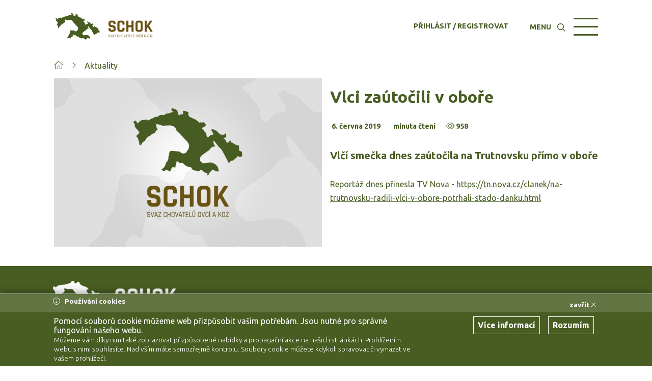

--- FILE ---
content_type: text/html; charset=utf-8
request_url: https://schok.cz/aktuality/vlci-zautocili-v-obore/
body_size: 5232
content:
<!DOCTYPE html> <html lang="cs_CZ" prefix="og: http://ogp.me/ns#"> <head> <meta charset="UTF-8"> <meta http-equiv="expires" content="0"> <meta http-equiv="Content-language" content="cs"> <meta name="description" content="Vlčí smečka dnes zaútočila na Trutnovsku přímo v oboře"> <meta name="keywords" content=""> <meta name="robots" content="robots.txt"> <meta name="author" content="Intelligent Webs, s.r.o."> <meta name="version" content="4.14.115.984"> <meta name="cdn" content="PozRgWaapFNUAyQr"> <meta name="copyright" content="Copyright © Svaz chovatelů ovcí a koz z.s. CZ 2026"> <meta name="viewport" content="width=device-width, initial-scale=1, maximum-scale=1, user-scalable=no" /> <link rel="base" href="" /> <link rel="alternate" hreflang="cs" href="https://schok.cz/?lang=cs" /> <link rel="shortcut icon" href="/favicon.ico"> <link href="https://fonts.googleapis.com/css?family=Segoe UI:200,300,400,600,700,800,900|Open Sans:200,300,400,600,700,800,900|Ubuntu:200,300,400,600,700,800,900&subset=latin,latin-ext" rel="stylesheet"> <link rel="stylesheet" type="text/css" href="/css/tooltip/tooltipster.bundle.css" /> <link rel="stylesheet" type="text/css" href="/css/calendar/fullcalendar.min.css" /> <link rel="stylesheet" type="text/css" href="/cache/css/boot/84d445c8277e0e172a9ac100e2c684a95718a4a1.css"> <link rel="stylesheet" type="text/css" href="/cache/css/default/0182145503ef85153ca9ad795c253c105718a4a1.css"> <link rel="stylesheet" type="text/css" href="/cache/css/menu/61e77e780158207931896532fc7534585718a4a1.css"> <link rel="stylesheet" type="text/css" href="/cache/css/ext_blog_default/dcc666cbd96ccea4f1a43766cc63a3f75718a4a1.css"> <link rel="stylesheet" type="text/css" href="/cache/css/ext_blog_schok/a36f99839cd8079d5284e7452382e5be5718a4a1.css"> <link rel="stylesheet" type="text/css" href="/cache/css/services/7927f98cbec443e79dac5541faf6ca185718a4a1.css"> <link rel="stylesheet" type="text/css" href="/cache/css/dd/0c914de8feb4334df897237597750ed45718a4a1.css"> <link rel="stylesheet" type="text/css" href="/cache/css/public/768d57b3be8d4dba167ea50f5bf141585718a4a1.css"> <link rel="stylesheet" type="text/css" href="https://code.jquery.com/ui/1.13.2/themes/base/jquery-ui.css"> <link href="https://cdn.jsdelivr.net/npm/fullcalendar@3.10.2/dist/fullcalendar.min.css" rel="stylesheet"> <link href="https://cdn.jsdelivr.net/npm/gridstack@11.0.1/dist/gridstack.min.css" rel="stylesheet"> <link href="https://cdnjs.cloudflare.com/ajax/libs/codemirror/5.65.7/codemirror.min.css" rel="stylesheet"> <link href="https://cdnjs.cloudflare.com/ajax/libs/codemirror/5.65.7/theme/yonce.min.css" rel="stylesheet"> <link href="https://cdnjs.cloudflare.com/ajax/libs/codemirror/5.65.7/addon/hint/show-hint.min.css" rel="stylesheet"> <script  type="text/javascript" src="/js/414115984/ec400944015f600e53f793ee4baf7ed4.js" ></script> <script  type="text/javascript" src="/js/414115984/8d925ccabd45a5561bf5f3e2367ed7ff.js" ></script> <script  type="text/javascript" src="/js/414115984/d9559dd1d28c85dc2a235dd902bc10de.js" ></script> <script  type="text/javascript" src="/js/414115984/9b45528089c54cd1cde9fe3af6609921.js" ></script> <script  type="text/javascript" src="/js/414115984/a97aeb20d0606f146912937cadc7117e.js" ></script> <script  type="text/javascript" src="https://maps.google.com/maps/api/js?key=AIzaSyAA8ok7GlYPo84t3zvhDwWgBoqukNtj4vc&amp;libraries=places&amp;language=cs-CS&amp;loading=async" ></script> <script  type="text/javascript" src="https://cdnjs.cloudflare.com/ajax/libs/moment.js/2.29.4/moment.min.js" ></script> <script  type="text/javascript" src="https://cdnjs.cloudflare.com/ajax/libs/fullcalendar/3.10.2/fullcalendar.min.js" ></script> <script  type="text/javascript" src="https://cdnjs.cloudflare.com/ajax/libs/fullcalendar/3.10.2/locale-all.js" ></script> <script  type="text/javascript" src="https://cdnjs.cloudflare.com/ajax/libs/ResponsiveSlides.js/1.55/responsiveslides.min.js" ></script> <script  type="text/javascript" src="https://cdn.jsdelivr.net/npm/chart.js@2.8.0/dist/Chart.min.js" ></script> <script  type="text/javascript" src="https://cdnjs.cloudflare.com/ajax/libs/codemirror/5.65.7/codemirror.min.js" ></script> <script  type="text/javascript" src="https://cdnjs.cloudflare.com/ajax/libs/codemirror/5.65.7/mode/markdown/markdown.min.js" ></script> <script  type="text/javascript" src="https://cdnjs.cloudflare.com/ajax/libs/codemirror/5.65.7/addon/hint/show-hint.min.js" ></script> <script  type="text/javascript" src="https://cdnjs.cloudflare.com/ajax/libs/codemirror/5.65.7/addon/hint/anyword-hint.min.js" ></script> <script  type="text/javascript" src="https://cdn.jsdelivr.net/npm/three@0.132.2/build/three.min.js" ></script> <script  type="text/javascript" src="https://cdn.jsdelivr.net/npm/three@0.132.2/examples/js/controls/OrbitControls.js" ></script> <script  type="text/javascript" src="https://cdnjs.cloudflare.com/ajax/libs/mermaid/10.9.0/mermaid.min.js" ></script> <script  type="text/javascript" src="https://d3js.org/d3.v7.min.js" ></script> <script  type="text/javascript" src="https://cdn.jsdelivr.net/npm/@yaireo/tagify@4.26.5/dist/tagify.min.js" ></script> <script  type="text/javascript" src="https://www.google.com/recaptcha/api.js" ></script> <script  type="text/javascript" src="https://www.gstatic.com/charts/loader.js" ></script> <script  type="text/javascript" src="/js/414115984/iw/init.js" ></script><script  type="text/javascript" src="/js/414115984/c3111aadd1265dea2b915fe8724883a0.js" ></script><script  type="text/javascript" src="/js/414115984/6604c4e0142235f88a696b82f58051e3.js" ></script><script  type="text/javascript" src="/js/414115984/c2aaec21edcc2756cab8767d90cf6329.js" ></script><script  type="text/javascript" src="/js/414115984/d57a6873139299a1bef3d5f531883d83.js" ></script><script  type="text/javascript" src="/js/414115984/4bff5098a7e861e495bd1e099bdfee1b.js" ></script><script  type="text/javascript" src="/js/414115984/18bae69d2b95a6ea0fc32c3136e6e553.js" ></script><script  type="text/javascript" src="/js/414115984/8b41f1823d714f6ac8986ca725cc356c.js" ></script><script  type="text/javascript" src="/js/414115984/8efc68666c8e3f6f92a0358efb69998e.js" ></script><script  type="text/javascript" src="/js/414115984/5ac78678a59d663505edc2e49542c2b8.js" ></script><script  type="text/javascript" src="/js/414115984/3f6c1349f0564ca2756903562dc11e39.js" ></script><script  type="text/javascript" src="/js/414115984/880dd9bedc4e811ef3ca8bd41b37b81c.js" ></script><script  type="text/javascript" src="/js/414115984/624f4d71db0cfeb518b70e0ba3063c1c.js" ></script><script  type="text/javascript" src="/js/414115984/vendor/ckeditor/ckeditor.js" ></script><script  type="text/javascript" src="/js/414115984/vendor/tooltip/tooltipster.bundle.min.js" ></script><script  type="text/javascript" src="/js/414115984/18b52afce0c512bcbdb38d2903b6b541.js" ></script><script  type="text/javascript" src="/js/414115984/0bfcde89cf30fa6f7c2516a41b29d60b.js" ></script><script  type="text/javascript" src="/js/414115984/0c703b4e92bce494b0088ba2c776bb6d.js" ></script><script  type="text/javascript" src="/js/414115984/c914c1ffdcf5c16c7cbb4e2ec400c82c.js" ></script><meta property="og:url" content="" /> <meta property="og:locale" content="cs_CZ" /> <meta property="og:type" content="website" /> <meta property="og:title" content="" /> <meta property="og:description" content="Vlčí smečka dnes zaútočila na Trutnovsku přímo v oboře" /> <meta property="og:image" content="/files/a5419b16703451a8be961b37d1f84410fe59c7995755aa739facd4144d45247b?width=1024&height=720&type=fit" /> <!-- Google Analytics --> <script async src="https://www.googletagmanager.com/gtag/js?id=G-FM1ZKE22HH"></script> <!-- Google Tag Manager --> <script>
            window.dataLayer = window.dataLayer || [];
            function gtag(){ dataLayer.push(arguments);}
            gtag('js', new Date());
            gtag('config', "G-FM1ZKE22HH");
        </script> <title></title> </head> <body> <div id="snippet--content"> <div id="main-menu" class="homepage"> <div class="menu horizontal-search "> <div class="menu-header container"> <a class="menu-logo" href="/"> <img alt="Svaz chovatelů ovcí a koz z.s." src="/files/fb8c844710d9353b3d17d0aa13e41a3f68d7496649e857a0149ab0cdd40233e2?width=300" /> </a> <div class="hamburger hamburger-close hamburger-menu"> <span class="line"></span> <span class="line"></span> <span class="line"></span> </div> <div class='menu-reserved login'> <a href="#" class='cur-hp'> <div class='popup popup-fullscreen' data-min-icon='fad fa-user' data-min-label='Přihlášení / Registrace' data-icon='' data-name='' data-label='' data-resize='false' data-max-width='30em' data-link="/aktuality/vlci-zautocili-v-obore/?do=header-main-signIn-load" > <div class='popup-content'> <div id="snippet-header-main-signIn-load" class="row snippet"> </div> </div> <div class="popup-run"> <span>PŘIHLÁSIT / REGISTROVAT</span> </div> </div> </a> </div> <div class="menu-navigator"> <div class="container"> <div class="search"> <h2 class='search-box'> <span>Hledat:</span> <input type="text" class="search" placeholder="Napište sem co hledáte" /> <div class="search-click"><i class='fal fa-search'></i></div> </h2> <div id="snippet-header-main-search-search" class="search-result"> <script type="text/javascript">
            iW.onStart.push(function() {
                $("#main-menu .search").pageSearch("/aktuality/vlci-zautocili-v-obore/?do=header-main-search-search");
            });
        </script> </div> </div> <ul class="nav nav-navigator"> <li > <a href="/kluby/"> <span>KLUBY</span> </a> </li> <li > <a href="/oveko/"> <span>OVEKO</span> </a> </li> <li > <a href="/metodiky-kontroly-zdravi/"> <span>METODIKY KONTROLY ZDRAVÍ</span> </a> </li> <li > <a href="/nakupni-trhy/"> <span>NÁKUPNÍ TRHY</span> </a> </li> <li > <a href="/aktuality/"> <span>AKTUALITY</span> </a> </li> <li > <a href="/ovce/"> <span>OVCE</span> </a> </li> <li > <a href="/kozy/"> <span>KOZY</span> </a> </li> <li > <a href="/veterinarni-sekce/"> <span>VETERINÁRNÍ SEKCE</span> </a> </li> <li > <a href="/legislativa/"> <span>LEGISLATIVA</span> </a> </li> <li > <a href="/dotace/"> <span>DOTACE</span> </a> </li> <li > <a href="/o-nas/"> <span>O NÁS</span> </a> </li> <li > <a href="/kontakty/"> <span>KONTAKTY</span> </a> </li> </ul> <ul class="nav nav-navigator nav-services"> <li><a href="/fotogalery/"><span>FOTOGALERIE</span></a></li> </ul> </div> </div> </div> </div> <div id="snippet-header-main_cart" class="menu-cart"> <div class="menu-cart-box hide" delay='2'> <div class="menu-cart-title">Obsah košíku</div> <div class="menu-cart-item"> <i class="fad fa-cart-shopping"></i> Košík je prázdny </div> <div class="menu-cart-sub"> <div class="menu-cart-info"> <b>Celková cena 0,00 Kč</b> </div> <div class="menu-cart-info"> <i class="fad fa-truck-fast"></i> Do dopravy zdarma zbýva <b>5000</b> Kč <div class="loading-bar tm" progress="0%"></div> </div> </div> </div> </div> </div> <content class='menu-v container-fluid'> <div class="nav-pages-container"> <div class="container"> <ul class="nav nav-pages"> <li><a href="/"><i class="fal fa-home"></i></a></li> <li><i class="fal fa-angle-right"></i> <a href="/aktuality">Aktuality</a></li> </ul> </div> </div> <div class="container-fluid plugins"> <div class="row row-background front-module parent plugin-drop"> <div id="snippet--plugin-658"> <div id="blog-article-header" class='plugin-container row '> <div class='container'> <div class="article"> <div class="cover img-load responsive-auto" cdn='jpg' data-src="a5419b16703451a8be961b37d1f84410fe59c7995755aa739facd4144d45247b" data-type="exact"></div> <div class="info"> <h1>Vlci zaútočili v oboře</h1> <ul id="snippet-blog_article_header_658-share" class="attributes"> <li> <i class="fal fa-calendar-o"></i> 6. června 2019 </li> <li> <i class="fal fa-clock-o"></i> minuta čtení </li> <li> <i class="fal fa-eye"></i> 958 </li> </ul> <div class="perex"> Vlčí smečka dnes zaútočila na Trutnovsku přímo v oboře </div> <div class="content"> <p>Reportáž dnes přinesla TV Nova - <a href="https://tn.nova.cz/clanek/na-trutnovsku-radili-vlci-v-obore-potrhali-stado-danku.html">https://tn.nova.cz/clanek/na-trutnovsku-radili-vlci-v-obore-potrhali-stado-danku.html</a></p> </div> </div> </div> </div> </div> </div> </div> <div id="snippet--script"> </div> </div> </content> <footer> <div class="container"> <div class="row logo"> <img src="/images/logo-footer.png" /> </div> <div class="row info"> <div class="col-12 col-sm-6 col-lg-3"> <span><b>Sídlo</b></span> <span>Svaz chovatelů ovcí a koz z.s.</span> <span>Chovatelů 500</span> <span>252 09 Hradištko</span> <span class="tm"><b>IČ:</b> 6310 98 59</span> <span><b>DIČ:</b> CZ63109859</span> <span><b>Spisová značka:</b> L 74909<br> vedená u Městského soudu v Praze</span> <span class="tm"><b>Datová schránka:</b> vx7rcqj</span> <span class="tm"><b>Provozní doba:</b> </span> <span>Po - Pá 08:00 - 16:00</span> <span class="tm"><b>Bankovní spojení</b></span> <span>6653093002/5500 [RB]</span> <span class="tm"><b>Informace</b></span> <span><a href="/terms-of-use" target="_blank" class="link small">Podmínky užívání</a></span> <span><a href="/protection-of-personal-data" target="_blank" class="link small">Ochrana osobních údajů</a></span> <span class="tm"><b>Webová podpora</b></span> <span><i class="fal fa-envelope"></i> <a href="mailto:support@intelligentwebs.com" class="link">support@intelligentwebs.com</a></span> </div> <div class="col-12 col-sm-6 col-lg-3"> <span class="tm"><b>Kontakt</b></span> <span><i class="fal fa-envelope"></i> <a href="mailto:info@schok.cz" class="link">info@schok.cz</a></span> <span class="tm"><b>Administrativa a dotace</b></span> <span>Malhostovice, část Zlobice ev.č. 55</span> <span>666 03 Malhostovice</span> <span><i class="fal fa-envelope"></i> <a href="mailto:dvorakova@schok.cz" class="link">info@schok.cz</a></span> <span class="tm"><b>Pracoviště plemenných knih ovcí</b></span> <span>Malhostovice, část Zlobice ev.č. 55</span> <span>666 03 Malhostovice</span> <span><i class="fal fa-envelope"></i> <a href="mailto:pkovce@schok.cz" class="link">pkovce@schok.cz</a></span> <span><i class="fal fa-phone"></i> <a href="tel:+420777754801" class="link">+420 777 754 801</a></span> <span>Provozní doba: </span> <span>Po - Pá 08:00 - 16:00</span> <span class="tm"><b>Pracoviště plemenných knih koz</b></span> <span>Chovatelů 500,</span> <span>252 09 Hradištko</span> <span><i class="fal fa-envelope"></i> <a href="mailto:pkkoz@schok.cz" class="link">pkkoz@schok.cz</a></span> <span><i class="fal fa-phone"></i> <a href="tel:+420777754813" class="link">+420 777 754 813</a></span> <span>Provozní doba: </span> <span>Po - Pá 08:00 - 16:00</span> </div> <div class="col-12 col-sm-6 partners"> <span><b>Partneři Svazu</b></span> <div class='row'> <a href="http://vlktravunezere.cz" target="_blank" class='col-12 col-sm-8 tm tac'><img src="/images/vtn_logo_footer.png" /></a> <a href="https://www.fencee.cz" target="_blank" class='col-12 col-sm-4 tm tac'><img src="/images/fencee_logo.png" /></a> </div> <span class='tm'><b>Partneři Webu</b></span> <div class='-grid-2 tm'> <a href="https://asz.cz" target="_blank" class='cell tm tac'> <img src="/images/asz_logo.png" /> </a> <a href="https://www.cmsch.cz" target="_blank" class='cell tm tac'> <img src="/images/cmsch_logo.png" /> </a> <a href="https://www.kudyznudy.cz" target="_blank" class='cell tm tac'> <img src="/images/kudyznudy_cz.svg" /> </a> <a href="https://www.regionblanensko.cz/" class='cell tm tac' title="Portál regionu Blanensko" target="_blank" rel="noopener noreferrer"> <img src="https://www.regionblanensko.cz/html/images/portal-logos/regionblanensko.cz/regionblanensko.cz_115x70.png" alt="Portál regionu Blanensko" width="115" height="70" /> </a> </div> <div class='-grid-1'> </div> </div> <div class="certifications col-12 col-sm-6 col-lg-3 tar"> </div> </div> </div> <div class="container-fluid powered"> <div class="container"> <div class="col-12 col-sm-6 col-lg-4">Svaz chovatelů ovcí a koz z.s. © Copyright 2026</div> <div class="col-12 col-sm-6 col-lg-4 tar">Powered & designed by <a href="https://intelligentwebs.com" class="link">Intelligent Webs</a></div> <div class="col-12 col-sm-6 col-lg-4 tar"> <div class="socialsites"> </div> </div> </div> </div> </footer> <div id="snippet-warnings-warnings" class="warnings info-bottom"> <div class="info-block"> <div class="info-name"> <div class="container"> <i class="fal fa-info-circle"></i> Používání cookies <a href="/aktuality/vlci-zautocili-v-obore/?warnings-id=d43a&amp;do=warnings-close" rel="nofollow" class='ajax float-right' data-ajax-off='history'>zavřít <i class="fal fa-times"></i></a> </div> </div> <div class="container"> <div class="info-box left col-12 col-md-8 "> <div class="info-label info">Pomocí souborů cookie můžeme web přizpůsobit vašim potřebám. Jsou nutné pro správné fungování našeho webu.<br><span>Můžeme vám díky nim také zobrazovat přizpůsobené nabídky a propagační akce na našich stránkách. Prohlížením webu s nimi souhlasíte. Nad vším máte samozřejmě kontrolu. Soubory cookie můžete kdykoli spravovat či vymazat ve vašem prohlížeči.</span></div> </div> <div class="info-box right col-12 col-md-4 "> <a href='/aktuality/vlci-zautocili-v-obore/?do=setCookiesAll' data-ajax-off='history' class='btn ajax'>Rozumím</a> <a href='https://policies.google.com/technologies/cookies?hl=cs' target='_blank' class='btn'>Více informací</a> </div> </div> </div> </div> <div id="snippet-informations-informations" class="main-informations"> </div> </div> </body> </html>

--- FILE ---
content_type: text/css
request_url: https://schok.cz/cache/css/boot/84d445c8277e0e172a9ac100e2c684a95718a4a1.css
body_size: 91968
content:
@font-face {
  font-family: 'Open Sans';
  src: url("../../../fonts/OpenSans.ttf");
}
* {
  margin: 0;
  border: none;
  -webkit-box-sizing: border-box;
  -moz-box-sizing: border-box;
  box-sizing: border-box;
  font-family: Ubuntu, sans-serif;
  text-decoration: none;
}
*:focus {
  outline: 0;
}
body {
  width: 100%;
}
body.ovh {
  overflow: hidden;
}
.row,
.btn-block,
table {
  float: left;
  width: 100%;
  box-sizing: border-box;
  -moz-box-sizing: border-box;
  position: relative;
}
.ui-search {
  position: relative;
  width: auto;
  display: inline-block;
  float: left;
}
.ui-search input {
  width: auto;
  padding: 8px;
  float: left;
  display: inline-block;
  border: 1px solid #ccc;
  border-radius: 4px;
  font-size: 14px;
}
.ui-search input:focus {
  border-color: #007bff;
  outline: none;
}
.ui-search .ui-search__list {
  position: absolute;
  top: 100%;
  left: 0;
  right: 0;
  max-height: 200px;
  overflow-y: auto;
  background: #fff;
  border: 1px solid #ccc;
  border-top: none;
  border-radius: 0 0 4px 4px;
  box-shadow: 0 2px 5px rgba(0,0,0,0.1);
  z-index: 5;
}
.ui-search .ui-search__item {
  padding: 8px 12px;
  font-size: 14px;
  cursor: pointer;
}
.ui-search .ui-search__item:hover,
.ui-search .ui-search__item.ui-state-focus {
  background: #007bff;
  color: #fff;
}
.grid-alignment {
  position: relative;
  margin: .5em;
  width: 48px;
  height: 48px;
  display: flex;
  align-items: center;
  justify-content: center;
}
.grid-alignment a[class^="align-h"] {
  width: 3px;
  height: 15px;
}
.grid-alignment a {
  position: absolute;
  background-color: #AAA;
  transition: background-color 0.3s;
  width: 15px;
  height: 3px;
  border-radius: 2px;
}
.grid-alignment a:hover {
  box-shadow: 0 0 4px 0 rgba(0,0,0,0.5);
  background-color: #202020;
}
.grid-alignment a.active {
  background-color: #000000;
}
.align-v-top {
  top: 0;
  left: 50%;
  transform: translateX(-50%);
}
.align-v-center {
  top: 50%;
  left: 50%;
  transform: translate(-50%,-50%);
}
.align-v-bottom {
  bottom: 0;
  left: 50%;
  transform: translateX(-50%);
}
.align-h-left {
  left: 0;
  top: 50%;
  transform: translateY(-50%);
}
.align-h-center {
  left: 50%;
  top: 50%;
  width: 3px;
  transform: translate(-50%,-50%);
}
.align-h-right {
  right: 0;
  top: 50%;
  transform: translateY(-50%);
}
.ui-grid-alignment a.active {
  background-color: red;
}
.ui-get-directories .cell {
  border: rgba(72,93,34,0.15) solid 1px;
  border-radius: 1em;
  display: inline-block;
  width: 100%;
  overflow: hidden;
  text-overflow: ellipsis;
  white-space: nowrap;
  box-shadow: 0 0 1em -0.5em rgba(51,51,51,0.25);
  -webkit-transition: border 400ms ease;
  -moz-transition: border 400ms ease;
  -ms-transition: border 400ms ease;
  -o-transition: border 400ms ease;
  transition: border 400ms ease;
}
.ui-get-directories .cell .name,
.ui-get-directories .cell .info {
  width: 100%;
  float: left;
  padding: .5em;
}
.ui-get-directories .cell .name {
  box-shadow: 0 0 1em -0.5em rgba(51,51,51,0.75);
  font-weight: 500;
}
.ui-get-directories .cell .info {
  color: #888;
}
.ui-get-directories .cell:hover {
  border: #485d22 solid 1px;
}
.ui-evaluated {
  float: left;
  width: 100%;
}
.markdown-html {
  all: unset;
  display: block;
  font-family: 'Arial', sans-serif;
  line-height: 1.6;
  color: #000;
  background-color: #FFFFFF;
  padding: 1rem;
}
.markdown-html>h1,
.markdown-html>h2,
.markdown-html>h3,
.markdown-html>h4,
.markdown-html>h5,
.markdown-html>h6 {
  float: left;
  padding: 0 !important;
  width: 100%;
  margin: 1rem 0 0.5rem !important;
  font-weight: bold;
  text-align: left !important;
  color: #485D22;
}
.markdown-html>h1 {
  font-size: 2em !important;
}
.markdown-html>h2 {
  font-size: 1.75em !important;
}
.markdown-html>h3 {
  font-size: 1.5em !important;
}
.markdown-html>h4 {
  font-size: 1.25em !important;
}
.markdown-html>h5 {
  font-size: 1em !important;
}
.markdown-html>h6 {
  font-size: 0.875em !important;
}
.markdown-html .md-nav {
  background: rgba(72,93,34,0.25);
  border-radius: .5em;
  overflow: hidden;
  display: inline-flex;
  position: relative;
  align-items: center;
}
.markdown-html .md-nav a {
  display: inline-flex;
  position: relative;
  margin: 0;
  padding: .25em .25em .125em .5em;
  align-items: center;
  white-space: nowrap;
  text-overflow: ellipsis;
  overflow: hidden;
  max-width: 100%;
  -webkit-transition: color 400ms ease, background 400ms ease;
  -moz-transition: color 400ms ease, background 400ms ease;
  -ms-transition: color 400ms ease, background 400ms ease;
  -o-transition: color 400ms ease, background 400ms ease;
  transition: color 400ms ease, background 400ms ease;
}
.markdown-html .md-nav a.active {
  font-weight: bold;
}
.markdown-html .md-nav a:hover {
  background: rgba(72,93,34,0.5);
  color: #FFFFFF;
  text-decoration: none;
}
.markdown-html .md-nav i {
  display: inline-block;
  float: none;
  padding: .25em;
}
.markdown-html label {
  float: left;
  width: 100%;
  height: auto;
  padding: .25em .5em;
}
.markdown-html u {
  all: revert;
}
.markdown-html u:hover {
  all: revert;
}
.markdown-html u::before {
  width: 100%;
  border-bottom: 1px dotted #485D22;
}
.markdown-html input {
  float: none;
}
.markdown-html p {
  margin: 0 0 1em;
}
.markdown-html a {
  color: #485D22;
  text-decoration: none;
}
.markdown-html a:hover {
  text-decoration: underline;
}
.markdown-html blockquote {
  margin: 1em 0;
  padding: 0.5em 1em;
  border-left: 4px solid #ccc;
  background-color: #485D22;
  font-style: italic;
}
.markdown-html code {
  font-family: 'Courier New', monospace;
  background-color: rgba(72,93,34,0.05);
  padding: 0.2em 0.4em;
  border-radius: 3px;
}
.markdown-html pre {
  font-family: 'Courier New', monospace;
  background-color: rgba(72,93,34,0.05);
  padding: 1em;
  border-radius: 3px;
  overflow: auto;
}
.markdown-html ul,
.markdown-html ol {
  list-style: none;
  padding: 0;
  margin: 0;
  display: inline;
  float: left;
  width: 100%;
}
.markdown-html ul li,
.markdown-html ol li {
  position: relative;
  padding-left: 2em;
  display: inline;
  float: left;
  width: 100%;
  margin-bottom: .5em;
}
.markdown-html ul li p,
.markdown-html ol li p {
  margin: 0 .5em;
}
.markdown-html ul li::before,
.markdown-html ol li::before {
  position: absolute;
  left: .75em;
  top: 0;
  font-size: 1em;
  color: black;
}
.markdown-html ul li::before {
  content: "•";
}
.markdown-html ol {
  counter-reset: list-counter;
}
.markdown-html ol li {
  counter-increment: list-counter;
}
.markdown-html ol li::before {
  content: counter(list-counter) ".";
}
.markdown-html table {
  border-collapse: collapse;
  width: 100%;
  margin: 1em 0;
}
.markdown-html table th,
.markdown-html table td {
  border: 1px solid rgba(72,93,34,0.5);
  padding: 0.5em;
}
.markdown-html table th {
  background-color: rgba(72,93,34,0.05);
  font-weight: bold;
}
.markdown-html hr {
  border: none;
  border-top: 1px solid rgba(72,93,34,0.5);
  margin: 1em 0;
}
.markdown-html img {
  max-width: 100%;
  height: auto;
  display: block;
  margin: 1em 0;
}
.markdown-html .highlighted {
  background-color: rgba(72,93,34,0.25);
  padding: 0.125em 0.25em;
  border-radius: .5em;
}
#editorjs {
  display: inline-block;
  width: 100%;
  float: left;
  background-color: #ffffff;
  border: 1px solid #ddd;
  padding: 20px;
  border-radius: 5px;
  max-width: 800px;
  margin: 0 auto;
  box-shadow: 0 0 10px rgba(0,0,0,0.1);
}
#popups {
  z-index: 9999;
}
.product-icons {
  float: left;
}
.product-icons .cover {
  float: left;
  margin-right: 1em;
  width: 4em;
  height: 4em;
  border: rgba(72,93,34,0.5) dashed 1px;
  border-radius: .5em;
  -webkit-transition: border 400ms ease, box-shadow 400ms ease;
  -moz-transition: border 400ms ease, box-shadow 400ms ease;
  -ms-transition: border 400ms ease, box-shadow 400ms ease;
  -o-transition: border 400ms ease, box-shadow 400ms ease;
  transition: border 400ms ease, box-shadow 400ms ease;
}
.product-icons .cover:hover {
  border: rgba(72,93,34,0.75) solid 1px;
  box-shadow: 0 0 1.5em -0.75em rgba(72,93,34,0.5);
}
.color-square {
  width: 1em !important;
  height: 1em !important;
  float: left !important;
  padding: 0 !important;
  margin-right: .25em;
  border: transparent solid 1px;
  transition: border 400ms ease;
}
.color-square:hover {
  border: #485D22 solid 1px;
}
.cover,
.pinned-cover {
  width: 100%;
}
.ui-paginator {
  position: relative;
}
.ui-paginator:hover .paginator-select {
  opacity: 1;
  pointer-events: auto;
}
.ui-paginator .paginator-select {
  position: absolute;
  width: 10em;
  float: right;
  max-height: 10em;
  right: 0;
  top: 1.5em;
  z-index: 2;
  background: #485D22;
  overflow-y: auto;
  opacity: 0;
  pointer-events: none;
  -webkit-transition: color ease 400ms, background ease 400ms, opacity ease 400ms;
  -moz-transition: color ease 400ms, background ease 400ms, opacity ease 400ms;
  -ms-transition: color ease 400ms, background ease 400ms, opacity ease 400ms;
  -o-transition: color ease 400ms, background ease 400ms, opacity ease 400ms;
  transition: color ease 400ms, background ease 400ms, opacity ease 400ms;
}
.ui-paginator .paginator-select a {
  color: #FFFFFF;
  width: 100%;
  float: left;
  text-align: right;
  padding: .25em 1em;
}
.ui-paginator .paginator-select a:hover {
  background: rgba(255,255,255,0.25);
}
.ui-states.tagify {
  padding: 0 !important;
}
.ui-states .tagify__input {
  margin: 0;
}
.ui-states .tagify__tag > div {
  padding-right: 1.75em;
}
.ui-states tag {
  font-size: 0.75em;
}
.ui-states tag img {
  width: 1.5em;
  padding: 0.12em 0;
  margin-left: 0;
}
.ui-states tag > div::before {
  content: "";
  margin-left: 0;
}
.ui-states tag > span {
  margin-left: 0.25em;
}
.adult-fullscreen {
  position: fixed;
  z-index: 1001;
  left: 0;
  bottom: 0;
  top: 0;
  right: 0;
  display: flex;
  align-content: center;
  vertical-align: middle;
  backdrop-filter: blur(10px);
  background: rgba(72,93,34,0.75);
}
.adult-fullscreen .info-box {
  width: calc(100% - 2em);
  height: 15em;
  margin: auto;
  padding: 1em;
  border-radius: 1em;
  overflow: hidden;
  box-shadow: 0 0 2em rgba(72,93,34,0.75);
  max-width: 27em;
  background: rgba(255,255,255,0.75);
  backdrop-filter: blur(22px);
}
.adult-fullscreen .info-box .info-cover {
  margin-top: 1em;
}
.adult-fullscreen .info-box .info-cover .cover {
  width: 6em;
  height: 6em;
  position: relative;
  overflow: unset;
  display: inline-block;
}
.adult-fullscreen .info-box .info-name,
.adult-fullscreen .info-box .info-cover,
.adult-fullscreen .info-box .info-submit {
  float: left;
  width: 100%;
  text-align: center;
}
.adult-fullscreen .info-box .btn {
  font-size: .75em;
  padding: .5rem;
}
.adult-fullscreen .info-box .btn.lm {
  margin-left: .5rem;
}
.adult-fullscreen .info-box .info-name {
  font-size: 1em;
  margin: 1em 0;
  color: #485D22;
}
@media only screen and (min-width: 768px) {
  .adult-fullscreen .info-box {
    height: 20em;
  }
  .adult-fullscreen .info-box .btn {
    font-size: 1rem;
    padding: .5rem 1rem;
  }
  .adult-fullscreen .info-box .btn.lm {
    margin-left: 1rem;
  }
  .adult-fullscreen .info-box .info-cover .cover {
    width: 8em;
    height: 8em;
  }
  .adult-fullscreen .info-box .info-name {
    font-size: 1.25em;
  }
}
#eshop-search .search-fluent {
  position: fixed;
  top: calc(3rem + 0em);
  width: 100%;
  left: 0;
  z-index: 1;
}
#eshop-search .container-lg {
  padding: 0;
}
#eshop-search .search-click {
  padding-right: 0;
}
#eshop-search .group-product {
  height: 100%;
}
#eshop-search .search-result,
#eshop-search .search-box {
  width: 100%;
  float: left;
}
#eshop-search .search-result {
  overflow-y: auto;
  max-height: calc(100vh - 3rem - 0em - 9em);
  padding: 0.5em;
}
#eshop-search .search-box {
  padding: 2em 0.5em 0.5em;
  text-align: center;
  background: rgba(255,255,255,0.75);
  backdrop-filter: blur(22px);
}
#eshop-search .search {
  display: inline-block;
  max-width: 100%;
}
#eshop-search .search .search-close {
  margin: .75em 0 0 .5em;
}
#eshop-search .search .search-click {
  margin-top: 0.5em;
}
#eshop-search .search input {
  border: none;
  font-size: 1.2em;
  outline: 0;
  width: 30em;
  max-width: calc(100% - 3em);
  padding: 0.75em 0 0 1px;
  color: #485D22;
  background: none;
  border-bottom: solid 2px #485D22;
}
#eshop-search .search input::placeholder {
  color: rgba(72,93,34,0.75);
}
#eshop-search .search i {
  font-size: 1.5em;
  color: #485D22;
}
@media only screen and (min-width: 568px) {
  #eshop-search .search-fluent {
    top: calc(3rem + 0em);
  }
  #eshop-search .search-result {
    max-height: calc(100vh - 3rem - 0em - 7em);
  }
}
@media only screen and (min-width: 768px) {
  #eshop-search .search-fluent {
    top: calc(4rem + 0em);
  }
  #eshop-search .search-result {
    max-height: calc(100vh - 4rem - 0em - 7em);
  }
}
@media only screen and (min-width: 1200px) {
  #eshop-search .search-fluent {
    top: calc(6.5rem + 0em);
  }
  #eshop-search .search-result {
    max-height: calc(100vh - 6.5rem - 0em - 7em);
  }
  #eshop-search .search-fluent {
    z-index: -1;
  }
}
.copy-clipboard {
  position: relative;
}
.copy-clipboard.no-icon {
  color: rgba(72,93,34,0.75);
}
.copy-clipboard.no-icon:hover {
  color: #485D22;
  cursor: pointer;
}
.copy-clipboard:hover .copy-icon {
  display: block;
}
.copy-clipboard .copy-icon {
  position: absolute;
  right: 0;
  top: -1.25em;
  padding: 0.25em;
  width: 1.5em;
  background: #FFFFFF !important;
  color: #485D22 !important;
  border-radius: 0.25em;
  box-shadow: 0 0 0.5em rgba(72,93,34,0.8);
  cursor: pointer;
  opacity: 0;
  -webkit-transition: opacity 400ms ease;
  -moz-transition: opacity 400ms ease;
  -ms-transition: opacity 400ms ease;
  -o-transition: opacity 400ms ease;
  transition: opacity 400ms ease;
}
.atoms-periodic-table td {
  padding: 2px !important;
  -webkit-transition: color 400ms ease, background 400ms ease;
  -moz-transition: color 400ms ease, background 400ms ease;
  -ms-transition: color 400ms ease, background 400ms ease;
  -o-transition: color 400ms ease, background 400ms ease;
  transition: color 400ms ease, background 400ms ease;
  border: #fff solid 2px;
}
.atoms-periodic-table td b {
  font-size: 1.25em;
  color: #0e1207;
  float: left;
  width: 100%;
  text-align: center;
}
.atoms-periodic-table td small {
  float: left;
  width: 100%;
  text-align: center;
  font-size: 0.7rem;
}
.atoms-periodic-table td.atom-actinide {
  background: #ccddff;
}
.atoms-periodic-table td.atom-alkaline-metal {
  background: #ccffcc;
}
.atoms-periodic-table td.atom-alkaline-earth-metal {
  background: #caf5ca;
}
.atoms-periodic-table td.atom-halogen {
  background: #e6ccff;
}
.atoms-periodic-table td.atom-lanthanide {
  background: #ffffcc;
}
.atoms-periodic-table td.atom-metalloid {
  background: #ffdab9;
}
.atoms-periodic-table td.atom-noble-gas {
  background: #ffccff;
}
.atoms-periodic-table td.atom-nonmetal {
  background: #e0e0e0;
}
.atoms-periodic-table td.atom-post-transition-metal {
  background: #d2b48c;
}
.atoms-periodic-table td.atom-transition-metal {
  background: #f5f5f5;
}
.atoms-periodic-table td.active:hover {
  background: #485D22;
}
.atoms-periodic-table td.active:hover * {
  color: #FFFFFF;
}
.atoms-periodic-table td {
  padding: 2px !important;
  -webkit-transition: color 400ms ease, background 400ms ease;
  -moz-transition: color 400ms ease, background 400ms ease;
  -ms-transition: color 400ms ease, background 400ms ease;
  -o-transition: color 400ms ease, background 400ms ease;
  transition: color 400ms ease, background 400ms ease;
  border: #fff solid 2px;
}
.atoms-periodic-table td b {
  font-size: 1.25em;
  color: #0e1207;
  float: left;
  width: 100%;
  text-align: center;
}
.atoms-periodic-table td small {
  float: left;
  width: 100%;
  text-align: center;
  font-size: 0.7rem;
}
.atoms-periodic-table td.atom-actinide {
  background: #ccddff;
}
.atoms-periodic-table td.atom-alkaline-metal {
  background: #ccffcc;
}
.atoms-periodic-table td.atom-alkaline-earth-metal {
  background: #caf5ca;
}
.atoms-periodic-table td.atom-halogen {
  background: #e6ccff;
}
.atoms-periodic-table td.atom-lanthanide {
  background: #ffffcc;
}
.atoms-periodic-table td.atom-metalloid {
  background: #ffdab9;
}
.atoms-periodic-table td.atom-noble-gas {
  background: #ffccff;
}
.atoms-periodic-table td.atom-nonmetal {
  background: #e0e0e0;
}
.atoms-periodic-table td.atom-post-transition-metal {
  background: #d2b48c;
}
.atoms-periodic-table td.atom-transition-metal {
  background: #f5f5f5;
}
.atoms-periodic-table td.active:hover {
  background: #485D22;
}
.atoms-periodic-table td.active:hover * {
  color: #FFFFFF;
}
.tooltipster-sidetip .tooltipster-box {
  background: #FFFFFF;
  color: #485D22;
  border: #485D22 solid 1px;
  box-shadow: 0 0 1em rgba(72,93,34,0.5);
}
.tooltipster-sidetip .tooltipster-content {
  padding: 7px;
  overflow: hidden;
  color: #485D22;
}
.dropdown,
.dropdown-toogle {
  float: left;
}
.dropdown-toggle {
  min-width: 1em;
  text-align: center;
  float: right;
}
.dropdown-toggle:hover {
  cursor: pointer;
}
.dropdown-menu {
  display: none;
}
.dropdown-menu .divider {
  height: 1px;
  margin: 0;
  overflow: hidden;
  background: rgba(72,93,34,0.75);
}
.dropdown-menu>li {
  list-style: none;
  float: left;
  clear: both;
  width: 100%;
  text-align: left;
}
.dropdown-menu>li>a,
.dropdown-menu>li>span {
  float: left;
  padding: .5em 1em;
  color: #485D22;
  width: 100%;
  font-weight: 400;
}
.dropdown-menu>li i {
  float: left;
  width: 1em;
  text-align: left;
  color: #485D22;
}
.dropdown-menu>li span {
  color: #485D22;
  padding-left: .5em;
}
.dropdown-menu>li:not(.nohover):hover {
  background: #485D22;
  cursor: pointer;
}
.dropdown-menu>li:not(.nohover):hover span,
.dropdown-menu>li:not(.nohover):hover i {
  color: #FFFFFF;
}
.ui-range {
  float: left;
  min-width: 10em;
}
.ui-range .ui-slider {
  height: 8px;
  border: #FFFFFF solid 1px;
  border-radius: 4px;
  background: #485D22;
  float: left;
  width: 100%;
}
.ui-range .ui-slider-range {
  height: 8px;
  border: #FFFFFF solid 1px;
  border-radius: 4px;
  background: #6A5310;
}
.ui-range .ui-widget-content .ui-state-default {
  height: 16px;
  width: 16px;
  border: #485D22 solid 1px;
  border-radius: 100%;
  background: #FFFFFF;
}
.ui-range .value-labels {
  float: left;
  width: 100%;
}
.ui-range .value-labels .min-value,
.ui-range .value-labels .max-value {
  float: left;
  font-size: 0.8em;
}
.ui-range .value-labels .min-value b,
.ui-range .value-labels .max-value b {
  color: #FFFFFF;
}
.ui-range .value-labels .max-value {
  float: right;
}
.ui-map-box {
  height: 100%;
  min-height: 20em;
  width: 100%;
  overflow: hidden;
}
.ui-map-box .map-box-tools {
  position: absolute;
  top: -50px;
  left: 0;
  width: 100%;
  height: 50px;
  display: flex;
  justify-content: center;
  align-items: center;
  transition: top 0.3s ease-in-out;
  pointer-events: none;
}
.ui-map-box .map-box-tools .map-box-tool {
  pointer-events: auto;
  color: #FFFFFF;
  background-color: #485D22;
  border: 1px solid #485D22;
  padding: 8px 12px;
  border-radius: 1em;
  cursor: pointer;
  transition: background-color 0.3s, color 0.3s;
}
.ui-map-box .map-box-tools .map-box-tool:hover {
  color: #485D22;
  background-color: #FFFFFF;
}
.ui-map-box:hover .map-box-tools {
  top: 0;
}
.ui-calendar {
  border-radius: 1em;
  overflow: hidden;
}
.ui-calendar .fc-time-grid .fc-slats td {
  height: 1.5em;
}
.ui-calendar .fc-scroller {
  max-height: calc(100vh - 23em);
}
.ui-calendar .fc-view-container *,
.ui-calendar .fc-view-container :after,
.ui-calendar .fc-view-container :before {
  -webkit-box-sizing: content-box;
  -moz-box-sizing: content-box;
  box-sizing: border-box;
}
.ui-calendar .fc {
  background-color: #FFFFFF;
  border: 1px solid rgba(72,93,34,0.5);
  border-radius: 5px;
  padding: 10px;
  box-shadow: 0 2px 4px rgba(0,0,0,0.1);
}
.ui-calendar .fc-toolbar {
  background-color: #485D22;
  color: #FFFFFF;
  padding: 0.5em;
  border-bottom: 2px solid #2b3814;
  border-radius: 1em;
  display: flex;
  align-items: center;
  justify-content: space-between;
}
.ui-calendar .fc-toolbar h2 {
  margin: 0;
  padding: 0;
  font-size: 1.25em;
  color: #FFFFFF;
  text-align: center;
}
.ui-calendar .fc-toolbar .fc-left,
.ui-calendar .fc-toolbar .fc-center,
.ui-calendar .fc-toolbar .fc-right {
  display: flex;
  align-items: center;
}
.ui-calendar .fc-toolbar .fc-left {
  justify-content: flex-start;
}
.ui-calendar .fc-toolbar .fc-center {
  flex: 1;
  justify-content: center;
  text-align: center;
  font-size: 18px;
  font-weight: bold;
}
.ui-calendar .fc-toolbar .fc-right {
  justify-content: flex-end;
}
.ui-calendar .fc-toolbar .fc-button {
  background: #485D22;
  color: #FFFFFF;
  padding: 0.5em 1em;
  border-radius: 1em;
  cursor: pointer;
  border: 1px solid rgba(255,255,255,0.6);
  transition: background 400ms ease, color 400ms ease, border 400ms ease;
}
.ui-calendar .fc-toolbar .fc-button:hover {
  background: #FFFFFF;
  color: #485D22;
  border-color: #485D22;
}
.ui-calendar .fc-toolbar .fc-button.fc-state-active {
  background-color: rgba(72,93,34,0.5);
  color: #FFFFFF;
}
.ui-calendar .fc-toolbar .fc-button-group {
  display: flex;
  gap: 0.5em;
}
.ui-calendar .fc-day-header {
  background: rgba(106,83,16,0.75);
  color: #485D22;
  padding: 0.5em;
  text-align: center;
  font-weight: bold;
  border-bottom: 1px solid #485D22;
}
.ui-calendar .fc-time-grid .fc-slats {
  background: #FFFFFF;
}
.ui-calendar .fc-event {
  border: none;
  border-radius: 3px;
  padding: 2px 5px;
  cursor: pointer;
  transition: background 300ms ease;
}
.ui-calendar .fc-allday {
  background-color: #ffffff;
  border-top: 1px solid rgba(72,93,34,0.3);
  color: #FFFFFF;
  padding: 0.5em;
}
.ui-calendar .fc-time {
  position: relative;
}
.ui-calendar .fc-time .dropdown {
  position: absolute;
  top: 0;
  right: -0.5em;
  height: 100%;
  display: flex;
  align-items: center;
  justify-content: center;
}
.ui-calendar .fc-time .dropdown i {
  color: #485D22;
}
.ui-calendar-event .event-menu {
  position: relative;
  display: inline-block;
}
.ui-calendar-event.ui-draggable {
  color: #FFFFFF;
  background: #485D22;
  padding: .5em !important;
}
.ui-leftmenu-navigator,
.ui-leftmenu-navigator .item {
  float: left;
  width: 100%;
}
.ui-leftmenu-navigator>.item {
  color: #FFFFFF;
  background: #485D22;
  padding: .5em !important;
}
.ui-leftmenu-navigator>.item:hover {
  color: #485D22 !important;
  background: #FFFFFF !important;
}
.ui-items-navigator {
  --cover-size: 3rem;
  --cover-margin: 1rem;
}
.ui-items-navigator .cell {
  margin-top: 1rem;
  padding: 1em;
  border-radius: 1em;
}
.ui-items-navigator .cell i,
.ui-items-navigator .cell .item {
  float: left;
}
.ui-items-navigator .cell i {
  font-size: var(--cover-size);
  width: calc(var(--cover-size) + 1rem);
  text-align: center;
}
.ui-items-navigator .cell .item {
  margin-left: var(--cover-margin);
  width: calc(100% - var(--cover-size) - var(--cover-margin) - 1rem);
  -webkit-transition: color 400ms ease, background 400ms ease;
  -moz-transition: color 400ms ease, background 400ms ease;
  -ms-transition: color 400ms ease, background 400ms ease;
  -o-transition: color 400ms ease, background 400ms ease;
  transition: color 400ms ease, background 400ms ease;
}
.ui-items-navigator .cell:hover {
  background: #485D22;
  color: #FFFFFF;
}
[class^="ui-select"] .cell-line {
  font-size: 1.25em;
  text-align: left;
  font-weight: bold;
}
[class^="ui-select"] .card-info,
[class^="ui-select"] .card-avatar,
[class^="ui-select"] .card-box,
[class^="ui-select"] .card-cover {
  float: left;
  display: inline-block;
}
[class^="ui-select"] .item-card,
[class^="ui-select"] .user-card {
  float: left;
  padding: 1em;
  border: #485D22 solid 1px;
  color: #485D22;
  background: #FFFFFF;
  display: flex;
  width: 100%;
  align-items: center;
  vertical-align: middle;
  justify-content: center;
  border-radius: 1em;
  -webkit-transition: background 400ms ease, color 400ms ease;
  -moz-transition: background 400ms ease, color 400ms ease;
  -ms-transition: background 400ms ease, color 400ms ease;
  -o-transition: background 400ms ease, color 400ms ease;
  transition: background 400ms ease, color 400ms ease;
}
[class^="ui-select"] .item-card:has(>a),
[class^="ui-select"] .user-card:has(>a) {
  padding: 0;
  display: block;
}
[class^="ui-select"] .item-card>a,
[class^="ui-select"] .user-card>a {
  display: flex;
  align-items: center;
  vertical-align: middle;
  justify-content: center;
  padding: 1em;
}
[class^="ui-select"] .item-card .card-cover,
[class^="ui-select"] .user-card .card-cover {
  width: 4em;
  height: 4em;
  border-radius: 100%;
  float: left;
}
[class^="ui-select"] .item-card .card-avatar,
[class^="ui-select"] .user-card .card-avatar {
  position: relative;
  border-radius: 100%;
  overflow: hidden;
  width: 4em;
  height: 4em;
  background: rgba(72,93,34,0.4);
  flex-shrink: 0;
}
[class^="ui-select"] .item-card .card-delete,
[class^="ui-select"] .user-card .card-delete {
  position: absolute;
  float: right;
  top: 0.5em;
  right: 0.5em;
}
[class^="ui-select"] .item-card .card-box,
[class^="ui-select"] .user-card .card-box {
  width: auto;
}
[class^="ui-select"] .item-card .card-name,
[class^="ui-select"] .user-card .card-name {
  position: relative;
  font-weight: bold;
}
[class^="ui-select"] .item-card .card-role,
[class^="ui-select"] .user-card .card-role {
  font-weight: normal;
  float: left;
  margin-top: -0.25em;
  margin-bottom: 0.25em;
}
[class^="ui-select"] .item-card .card-name,
[class^="ui-select"] .user-card .card-name {
  padding-left: 1em;
  float: left;
}
[class^="ui-select"] .item-card .card-items,
[class^="ui-select"] .item-card .card-item,
[class^="ui-select"] .user-card .card-items,
[class^="ui-select"] .user-card .card-item {
  float: left;
  width: 100%;
}
[class^="ui-select"] .item-card:hover:not(.active):not(.disable),
[class^="ui-select"] .user-card:hover:not(.active):not(.disable) {
  background: #485D22;
  color: #FFFFFF;
}
[class^="ui-select"] .item-card:hover:not(.active):not(.disable) a,
[class^="ui-select"] .item-card:hover:not(.active):not(.disable) .card-name,
[class^="ui-select"] .user-card:hover:not(.active):not(.disable) a,
[class^="ui-select"] .user-card:hover:not(.active):not(.disable) .card-name {
  color: #FFFFFF;
}
[class^="ui-select"] .item-card.active,
[class^="ui-select"] .user-card.active {
  background: rgba(72,93,34,0.5);
  color: #FFFFFF;
}
[class^="ui-select"] .item-card.active a,
[class^="ui-select"] .item-card.active .card-name,
[class^="ui-select"] .user-card.active a,
[class^="ui-select"] .user-card.active .card-name {
  color: #FFFFFF;
}
[class^="ui-select"] .item-card.disable,
[class^="ui-select"] .user-card.disable {
  background: rgba(72,93,34,0.5);
  color: #FFFFFF;
}
[class^="ui-select"] .select-card,
[class^="ui-select"] .card-info,
[class^="ui-select"] .card-cover {
  float: left;
  display: inline-block;
}
[class^="ui-select"] .select-card {
  color: #485D22;
  background: #FFFFFF;
  border: #485D22;
  padding: 0.5em;
  width: 100%;
  -webkit-transition: background 400ms ease, color 400ms ease;
  -moz-transition: background 400ms ease, color 400ms ease;
  -ms-transition: background 400ms ease, color 400ms ease;
  -o-transition: background 400ms ease, color 400ms ease;
  transition: background 400ms ease, color 400ms ease;
}
[class^="ui-select"] .select-card:hover,
[class^="ui-select"] .select-card.filter {
  background: rgba(72,93,34,0.25);
}
[class^="ui-select"] .select-card:hover,
[class^="ui-select"] .select-card:hover *,
[class^="ui-select"] .select-card.filter,
[class^="ui-select"] .select-card.filter * {
  color: #FFFFFF;
}
[class^="ui-select"] .select-card.active {
  background: #485D22;
}
[class^="ui-select"] .select-card.active,
[class^="ui-select"] .select-card.active * {
  color: #FFFFFF;
}
[class^="ui-select"] .card-tools,
[class^="ui-select"] .card-tools > .dropdown-toggle {
  float: right;
  top: 0;
  right: 0;
  height: 100%;
  position: absolute;
}
[class^="ui-select"] .card-tools > .dropdown-toggle {
  -webkit-transition: background 400ms ease, color 400ms ease;
  -moz-transition: background 400ms ease, color 400ms ease;
  -ms-transition: background 400ms ease, color 400ms ease;
  -o-transition: background 400ms ease, color 400ms ease;
  transition: background 400ms ease, color 400ms ease;
  display: flex;
  justify-content: center;
  align-items: center;
}
[class^="ui-select"] .card-tools > .dropdown-toggle:hover {
  background: rgba(255,255,255,0.5);
}
[class^="ui-select"] .card-tools > .dropdown-toggle:hover i {
  color: #485D22;
}
[class^="ui-select"] .card-info {
  width: calc(100% - 5rem);
  margin-left: 1em;
  font-size: 0.8em;
}
[class^="ui-select"] .card-items {
  float: left;
  width: 100%;
}
[class^="ui-select"] .card-items .card-item {
  float: left;
  display: inline-block;
  padding: 0.5em 1em 0.5em 0;
}
[class^="ui-select"] .select-letter {
  color: #485D22;
  font-size: 1.5em;
  font-weight: 600;
  padding-left: 0.5rem;
}
[class^="ui-select"] .select-body {
  padding: 0.5em;
}
[class^="ui-select"] .select-categories a,
[class^="ui-select"] .select-groups a {
  float: left;
  width: 100%;
  color: #485D22;
  background: #FFFFFF;
  border: #485D22;
  padding: 0.5em;
  -webkit-transition: background 400ms ease, color 400ms ease;
  -moz-transition: background 400ms ease, color 400ms ease;
  -ms-transition: background 400ms ease, color 400ms ease;
  -o-transition: background 400ms ease, color 400ms ease;
  transition: background 400ms ease, color 400ms ease;
}
[class^="ui-select"] .select-categories a:hover,
[class^="ui-select"] .select-categories a.filter,
[class^="ui-select"] .select-groups a:hover,
[class^="ui-select"] .select-groups a.filter {
  color: #485D22;
  background: rgba(72,93,34,0.25);
}
[class^="ui-select"] .select-categories a.active,
[class^="ui-select"] .select-groups a.active {
  color: #FFFFFF;
  background: #485D22;
}
[class^="ui-select"] .select-products .panel-body {
  max-height: min(31.5rem,80vh);
  overflow-y: scroll;
}
.menu-cart {
  position: absolute;
  top: 3rem;
  backdrop-filter: blur(2em);
  right: 1em;
  border-bottom-right-radius: 1em;
  border-bottom-left-radius: 1em;
  z-index: -1;
  max-width: 20em;
  background: rgba(255,255,255,0.85);
  box-shadow: 0 0 1em rgba(72,93,34,0.5);
  -webkit-transition: top 400ms ease;
  -moz-transition: top 400ms ease;
  -ms-transition: top 400ms ease;
  -o-transition: top 400ms ease;
  transition: top 400ms ease;
}
.menu-cart .menu-cart-box {
  float: left;
  width: 100%;
}
.menu-cart .menu-cart-title,
.menu-cart .menu-cart-info,
.menu-cart .menu-cart-item {
  width: 100%;
  float: left;
  padding: 0.5em;
}
.menu-cart .menu-cart-title {
  font-weight: bold;
  color: #485D22;
}
.menu-cart .menu-cart-info {
  color: #485D22;
}
.menu-cart .menu-cart-item {
  font-size: 0.85em;
  color: #485D22;
  -webkit-transition: color 400ms ease, background 400ms ease;
  -moz-transition: color 400ms ease, background 400ms ease;
  -ms-transition: color 400ms ease, background 400ms ease;
  -o-transition: color 400ms ease, background 400ms ease;
  transition: color 400ms ease, background 400ms ease;
}
.menu-cart .menu-cart-item .item-name {
  color: #485D22;
}
.menu-cart .menu-cart-item:hover {
  color: #FFFFFF;
  background: #485D22;
}
.menu-cart .menu-cart-item:hover .item-name {
  color: #FFFFFF;
}
#main-menu.slide-show-active .menu-cart {
  top: 0 !important;
}
#main-menu.slide-show-active.userbox .menu-cart {
  top: 0em !important;
}
@media only screen and (min-width: 320px) {
  .menu-cart {
    top: 3rem;
  }
  #main-menu.userbox .menu-cart {
    top: 3rem;
  }
}
@media only screen and (min-width: 568px) {
  .menu-cart {
    top: 3rem;
  }
  #main-menu.userbox .menu-cart {
    top: 3rem;
  }
}
@media only screen and (min-width: 768px) {
  .menu-cart {
    top: 4rem;
  }
  #main-menu.userbox .menu-cart {
    top: 4rem;
  }
}
@media only screen and (min-width: 1200px) {
  .menu-cart {
    top: 6.5rem;
  }
  #main-menu.userbox .menu-cart {
    top: 6.5rem;
  }
}
@media only screen and (min-width: 1920px) {
  .menu-cart {
    top: 6.5rem;
  }
  #main-menu.userbox .menu-cart {
    top: 6.5rem;
  }
}
i.flag {
  display: inline-block;
}
i.flag img {
  display: inline-block;
  float: left;
  width: 2em;
}
.cell-line.list-letter {
  font-size: 1.75em;
  margin-top: 2rem;
  font-weight: bold;
  color: #485D22;
}
.app-support {
  font-family: Arial, sans-serif;
  color: #485D22;
  line-height: 1.6;
}
.app-support h1,
.app-support h2,
.app-support h3,
.app-support h4,
.app-support h5,
.app-support h6 {
  color: #485D22;
  margin-top: 20px;
  margin-bottom: 10px;
  text-align: left;
  line-height: 1.25em;
}
.app-support h1 {
  font-size: 24px;
}
.app-support h2 {
  font-size: 20px;
}
.app-support h3 {
  font-size: 18px;
}
.app-support h4 {
  font-size: 16px;
}
.app-support h5 {
  font-size: 14px;
}
.app-support h6 {
  font-size: 12px;
}
.app-support p {
  margin: 10px 0;
  color: rgba(72,93,34,0.85);
}
.app-support a {
  color: #485D22;
  text-decoration: none;
}
.app-support a:hover {
  text-decoration: underline;
  color: #2b3814;
}
.app-support ul,
.app-support ol {
  margin-left: 20px;
}
.app-support ul li,
.app-support ol li {
  margin-bottom: 5px;
}
.app-support blockquote {
  border-left: 5px solid rgba(72,93,34,0.2);
  padding-left: 15px;
  color: rgba(72,93,34,0.6);
  margin: 10px 0;
}
.app-support pre[class*="language-"],
.app-support code {
  background-color: rgba(72,93,34,0.05);
  margin-bottom: 1em;
  padding: 0.25em 0.5em;
  border-radius: 3px;
  overflow-x: auto;
}
.app-support table {
  width: 100%;
  border-collapse: collapse;
  overflow-x: auto;
}
.app-support table th,
.app-support table td {
  border: 1px solid rgba(72,93,34,0.5);
  padding: 8px;
  text-align: left;
}
.app-support table th {
  background-color: rgba(72,93,34,0.15);
}
.app-support strong {
  font-weight: bold;
  color: #0e1207;
}
.app-support em {
  font-style: italic;
  color: #cccccc;
}
.app-support img {
  max-width: 100%;
  height: auto;
  display: block;
  margin: 10px 0;
}
.app-support hr {
  border: 0;
  border-top: 1px solid rgba(255,255,255,0.5);
  margin: 20px 0;
}
.input-pin {
  text-align: center;
  margin: auto;
  display: inline-block;
  max-height: 2.5rem;
}
.input-pin input {
  max-height: 2.2rem;
  margin-left: 1rem;
  font-size: 2.2em;
  padding: 0;
  display: inline-block;
  height: 1em;
  width: 0.75em;
  text-align: center;
  color: #485D22;
  border: none !important;
  border-bottom: rgba(72,93,34,0.5) solid 2px !important;
  background: #FFFFFF;
  caret-color: #FFFFFF;
}
.input-pin input:not(:empty) {
  border-bottom: rgba(72,93,34,0.75) solid 0.1em !important;
}
.input-pin input:focus {
  border-bottom: #485d22 solid 0.1em !important;
}
.input-pin .pin:first-child {
  margin-left: 0;
}
.users-pinned {
  float: left;
  width: 100%;
  text-align: center;
}
.users-pinned .pinned-group {
  position: relative;
  margin: auto;
  display: inline-block;
}
.users-pinned .pinned {
  width: 7em;
  float: left;
  text-align: center;
  padding: 0.5em;
  margin: 0.5em;
  border: rgba(72,93,34,0.5) solid 1px;
  border-radius: 1em;
  box-shadow: 0 0 1em rgba(72,93,34,0.25);
  -webkit-transition: all ease 400ms;
  -moz-transition: all ease 400ms;
  -ms-transition: all ease 400ms;
  -o-transition: all ease 400ms;
  transition: all ease 400ms;
}
.users-pinned .pinned:hover {
  box-shadow: 0 0 1em rgba(72,93,34,0.5);
}
.users-pinned .pinned.active {
  border: #485d22 solid 1px;
  box-shadow: 0 0 1em rgba(72,93,34,0.75);
}
.users-pinned .pinned-cover {
  position: relative;
  width: 6em;
  height: 6em;
  margin: auto;
}
.users-pinned .pinned-pin {
  float: left;
  width: 100%;
}
.users-pinned .pinned-name {
  float: left;
  width: 100%;
  margin-top: 0.5em;
  font-weight: bold;
  font-size: 1rem;
  color: #485D22;
}
.overdue-create li.template {
  float: left;
  width: 100%;
  padding: 0em;
}
.overdue-create li.template a {
  float: left;
  width: 100%;
  padding: 1em;
}
.overdue-create li.template.active {
  background: rgba(72,93,34,0.25);
  border: #485D22 solid 1px;
}
.overflow-hidden {
  overflow: hidden;
}
.panel.fixed-heading {
  position: relative;
  overflow: hidden;
  min-height: 75vh;
}
.panel.fixed-heading > .panel-heading {
  position: absolute;
  top: 0;
  left: 0;
  height: 7em;
}
.panel.fixed-heading > .panel-body {
  top: 7em;
  left: 0;
  position: absolute;
  height: calc(100% - 7em);
  overflow-y: auto;
}
.step-box {
  margin: auto;
  display: inline-block;
}
.step-box .step {
  margin-top: 1em;
  width: 100%;
  text-align: center;
}
.step-box .step,
.step-box .step i,
.step-box .step span {
  float: left;
}
.step-box .step i {
  width: 2.5rem;
  height: 2.5rem;
  padding: 0.5rem;
  text-align: center;
  border: rgba(72,93,34,0.25) solid 1px;
  font-weight: bold;
  font-size: 1em;
  color: rgba(72,93,34,0.5);
  background: rgba(72,93,34,0.25);
  border-radius: 100%;
  font-style: normal;
}
.step-box .step:first-child {
  margin-top: 0;
}
.step-box .step:after {
  display: none;
  float: right;
  content: " ";
  width: 2vw;
  height: 0.1em;
  margin: 0.5rem;
  background: rgba(72,93,34,0.25);
}
.step-box .step span {
  padding: 0.5rem 0 0.5rem 0.5rem;
  font-size: 1em;
  color: rgba(72,93,34,0.5);
}
.step-box .step.active i {
  color: #FFFFFF;
  background: #485D22;
}
.step-box .step.active span {
  color: #485D22;
  font-weight: bold;
}
.step-box .step.active:after {
  background: rgba(0,0,0,0.25);
}
.step-box .step.complet i {
  color: #FFFFFF;
  background: rgba(72,93,34,0.75);
  border: rgba(72,93,34,0.25) solid 0.1em;
}
.step-box .step.complet span {
  color: #485D22;
}
.step-box .step.complet:after {
  background: rgba(72,93,34,0.25);
}
.step-box .step:last-child:after {
  display: none;
}
@media only screen and (min-width: 568px) {
  .step-box .step {
    margin-right: 1em;
    margin-top: 0;
    width: unset;
  }
}
@media only screen and (min-width: 768px) {
  .step-box .step {
    margin-right: 0;
  }
  .step-box .step i {
    font-size: 1.25em;
    width: 3rem;
    height: 3rem;
  }
  .step-box .step span {
    font-size: 1.25em;
  }
  .step-box .step:after {
    display: unset;
    width: 5vw;
    margin: 1.5rem;
  }
}
@media only screen and (min-width: 1200px) {
  .step-box .step:after {
    width: 3vw;
  }
}
.panel-navigator .panel-heading .panel-pil {
  float: left;
  background: none;
  border: #485D22 solid 1px;
  color: #485D22;
  border-radius: 1em;
  padding: 0 0.5em;
  margin: 0 0.5em 0.5em 0;
  font-weight: normal;
}
.panel-navigator .panel-heading .panel-pil.active {
  background: #485D22;
  color: #FFFFFF;
}
.product-admin-edit {
  position: absolute;
  top: 0;
  right: 0;
  padding: 0.25em 0.5em;
  border-bottom-left-radius: 1em;
  background: rgba(72,93,34,0.75);
  z-index: 5;
  opacity: 0;
  -webkit-transition: opacity 400ms ease;
  -moz-transition: opacity 400ms ease;
  -ms-transition: opacity 400ms ease;
  -o-transition: opacity 400ms ease;
  transition: opacity 400ms ease;
}
.product-admin-edit > .popup > .popup-run .btn-icon i {
  -webkit-transition: color 400ms ease;
  -moz-transition: color 400ms ease;
  -ms-transition: color 400ms ease;
  -o-transition: color 400ms ease;
  transition: color 400ms ease;
  color: rgba(255,255,255,0.5);
}
.product-admin-edit > .popup > .popup-run .btn-icon:hover i {
  color: #FFFFFF;
}
.group-product:hover .product-admin-edit {
  opacity: 1;
}
.group-product {
  box-shadow: 0 0 16px rgba(72,93,34,0.25);
  font-size: 1rem;
  background: rgba(255,255,255,0.55);
  backdrop-filter: blur(2px);
  border-radius: 1em;
  min-height: 38em;
  overflow: hidden;
  display: flex;
  flex-direction: column;
  -webkit-transition: all 400ms ease;
  -moz-transition: all 400ms ease;
  -ms-transition: all 400ms ease;
  -o-transition: all 400ms ease;
  transition: all 400ms ease;
}
.group-product .corner {
  z-index: 11;
  transform: rotate(0);
  left: 0;
  width: auto;
  padding: 0.5rem 1rem;
  font-size: 1rem;
}
.group-product .-c-glow {
  color: rgba(72,93,34,0.7);
}
.group-product .-c-glow b {
  color: #485d22;
}
.group-product .product-count {
  display: flex;
  align-items: center;
  justify-content: space-between;
  width: auto;
}
.group-product .product-count input {
  width: 2em;
  text-align: center;
  padding: .25em;
  margin: -0.1em .25em 0;
  height: 1.5em;
  border-radius: 1em;
}
.group-product .product-cover {
  position: relative;
  background: #FFFFFF;
  padding: 1em;
  width: 100%;
  float: left;
  border-top-left-radius: 1em;
  border-top-right-radius: 1em;
  overflow: hidden;
}
.group-product .product-cover .cover {
  float: left;
  opacity: 0;
  z-index: 0;
  padding-bottom: calc(100% - 2em);
  left: 0;
  top: 0;
  height: calc(100% - 1em);
  position: absolute;
  width: 100%;
  -webkit-transition: opacity ease 400ms;
  -moz-transition: opacity ease 400ms;
  -ms-transition: opacity ease 400ms;
  -o-transition: opacity ease 400ms;
  transition: opacity ease 400ms;
}
.group-product .product-cover .cover.active {
  position: relative;
  opacity: 1;
  z-index: 1;
}
.group-product .product-cover .cover-select {
  float: left;
  width: 100%;
  text-align: center;
  position: absolute;
  bottom: 0.5em;
  left: 0.75em;
  right: 0;
  z-index: 10;
}
.group-product .product-cover .cover-select .cover-pill {
  width: 1.25em;
  height: 1.25em;
  margin: 0.25em;
  float: left;
  cursor: pointer;
  background: none;
  border: #485D22 solid 1px;
  border-radius: 100%;
}
.group-product .product-cover .cover-select .cover-pill.active {
  cursor: default;
  background: #485D22;
}
.group-product .product-cover .cover-select .cover-pill.hover {
  box-shadow: 0 0 0.5em rgba(72,93,34,0.5);
}
.group-product .product-box,
.group-product .product-price-box {
  padding: 1em;
  color: #485D22;
  text-align: left;
  float: left;
  position: relative;
  -webkit-transition: all 400ms ease;
  -moz-transition: all 400ms ease;
  -ms-transition: all 400ms ease;
  -o-transition: all 400ms ease;
  transition: all 400ms ease;
}
.group-product a.product-name {
  font-size: 1.15em;
  font-weight: 900;
  padding-right: 1em;
}
.group-product .product-parameters {
  border: none;
  margin-top: 0.5em;
}
.group-product .product-parameters .panel-heading {
  font-weight: bold;
  padding: 0 0.5em 0 0;
}
.group-product .product-parameters .panel-body {
  background: none;
}
.group-product .product-parameters .panel-body table td,
.group-product .product-parameters .panel-body table th {
  line-height: 1.15em;
  padding: 0.5em 0.5em 0 0;
  border: none;
}
.group-product .product-parameters a {
  color: rgba(72,93,34,0.5);
}
.group-product .product-price-box {
  float: left;
  width: 100%;
  margin-top: auto;
  display: block;
  bottom: 0;
  padding: 1em;
}
.group-product .product-price {
  float: left;
  font-size: 1.25em;
}
.group-product .product-add {
  display: inline-block;
  -webkit-transition: color ease 400ms;
  -moz-transition: color ease 400ms;
  -ms-transition: color ease 400ms;
  -o-transition: color ease 400ms;
  transition: color ease 400ms;
  color: #485D22;
}
.group-product .product-cart,
.group-product .product-cart-in {
  float: right;
  font-size: 1.15em;
  position: relative;
}
.group-product .product-cart .hover-circle {
  z-index: 0;
  float: right;
  position: relative;
  margin-left: 0.5em;
  -webkit-transition: all 400ms ease;
  -moz-transition: all 400ms ease;
  -ms-transition: all 400ms ease;
  -o-transition: all 400ms ease;
  transition: all 400ms ease;
}
.group-product .product-cart .hover-circle i {
  z-index: 1;
}
.group-product .product-cart .hover-circle:before {
  z-index: 0;
  content: " ";
  width: 1px;
  height: 1px;
  top: 0.5em;
  left: 0.5em;
  position: absolute;
  background: #FFFFFF;
  border-radius: 100%;
  -webkit-transition: all 400ms ease;
  -moz-transition: all 400ms ease;
  -ms-transition: all 400ms ease;
  -o-transition: all 400ms ease;
  transition: all 400ms ease;
}
.group-product .product-cart,
.group-product .product-cart a {
  color: #485D22;
}
.group-product .product-cart:hover {
  cursor: pointer;
}
.group-product .product-cart:hover .hover-circle {
  margin-left: 1em;
}
.group-product .product-cart:hover .hover-circle:before {
  width: 2.25em;
  height: 2.25em;
  left: -0.5em;
  top: -0.5em;
}
.group-product .product-cart:hover,
.group-product .product-cart:hover a {
  color: #485D22;
}
.group-product .panel-navigator {
  margin-top: 0.5em;
}
.group-product:hover,
.group-products.product-detail .group-product {
  box-shadow: 0 0 16px #485d22;
  background: rgba(72,93,34,0.65);
  background: linear-gradient(to top right,#485d22,rgba(101,130,48,0.5));
}
.group-product:hover .-c-glow,
.group-products.product-detail .group-product .-c-glow {
  color: rgba(255,255,255,0.75);
}
.group-product:hover .-c-glow b,
.group-products.product-detail .group-product .-c-glow b {
  color: #ffffff;
}
.group-product:hover .product-box,
.group-product:hover .product-price-box,
.group-products.product-detail .group-product .product-box,
.group-products.product-detail .group-product .product-price-box {
  color: #FFFFFF;
}
.group-product:hover a.product-name,
.group-products.product-detail .group-product a.product-name {
  color: #6A5310;
}
.group-product:hover .product-price,
.group-products.product-detail .group-product .product-price {
  color: #6A5310;
}
.group-product:hover .panel-navigator .panel-heading .panel-pil,
.group-products.product-detail .group-product .panel-navigator .panel-heading .panel-pil {
  border: #FFFFFF solid 1px;
  color: #FFFFFF;
}
.group-product:hover .panel-navigator .panel-heading .panel-pil.active,
.group-products.product-detail .group-product .panel-navigator .panel-heading .panel-pil.active {
  background: #FFFFFF;
  color: #485D22;
}
.group-product:hover .product-parameters a,
.group-products.product-detail .group-product .product-parameters a {
  color: rgba(255,255,255,0.5);
}
.group-product:hover .product-parameters a:hover,
.group-products.product-detail .group-product .product-parameters a:hover {
  color: rgba(255,255,255,0.85);
}
.group-product:hover .product-parameters .panel-heading,
.group-products.product-detail .group-product .product-parameters .panel-heading {
  color: #FFFFFF;
}
.group-product:hover .product-parameters .panel-heading i.-c-main,
.group-products.product-detail .group-product .product-parameters .panel-heading i.-c-main {
  color: #FFFFFF !important;
}
.group-product:hover .product-parameters .panel-body,
.group-products.product-detail .group-product .product-parameters .panel-body {
  background: none;
  color: #FFFFFF;
}
.group-product:hover .product-cart .hover-circle:before,
.group-products.product-detail .group-product .product-cart .hover-circle:before {
  background: #FFFFFF;
}
.group-product:hover .product-cart,
.group-product:hover .product-cart a,
.group-products.product-detail .group-product .product-cart,
.group-products.product-detail .group-product .product-cart a {
  color: #FFFFFF;
}
.group-product:hover .product-cart:hover i,
.group-products.product-detail .group-product .product-cart:hover i {
  color: #485D22;
}
.group-product:hover .product-add,
.group-products.product-detail .group-product .product-add {
  color: rgba(255,255,255,0.5);
}
.group-product:hover .product-add.disable,
.group-products.product-detail .group-product .product-add.disable {
  color: rgba(255,255,255,0.5);
}
.group-product:hover .product-add.disable:hover,
.group-products.product-detail .group-product .product-add.disable:hover {
  cursor: default;
  color: rgba(255,255,255,0.5);
}
.group-product:hover .product-add:hover,
.group-products.product-detail .group-product .product-add:hover {
  cursor: pointer;
  color: #FFFFFF;
}
.group-products.product-detail .group-product {
  box-shadow: 0 0 16px #485d22;
  background: rgba(72,93,34,0.65);
  background: linear-gradient(to top right,#485d22,rgba(101,130,48,0.5));
}
.group-products.product-detail .group-product .product-parameters .panel-heading,
.group-products.product-detail .group-product .product-parameters .content strong,
.group-products.product-detail .group-product .product-parameters .content b {
  color: #6A5310;
  letter-spacing: 0.05em;
}
.group-products.product-detail .group-product .product-cart-in,
.group-products.product-detail .group-product .product-cart {
  position: relative;
  padding: 0.75em 1em !important;
  border-radius: 1em;
  background: #FFFFFF;
  display: inline-block;
  float: right;
}
.group-products.product-detail .group-product .product-cart-in,
.group-products.product-detail .group-product .product-cart-in *,
.group-products.product-detail .group-product .product-cart-in a,
.group-products.product-detail .group-product .product-cart,
.group-products.product-detail .group-product .product-cart *,
.group-products.product-detail .group-product .product-cart a {
  color: #485D22;
}
.group-products.product-detail .group-product .product-cart:hover .hover-circle:before {
  background: #485D22;
}
.group-products.product-detail .group-product .product-cart:hover .hover-circle i {
  color: #FFFFFF;
}
.group-products.product-detail .group-product .product-price b {
  color: #FFFFFF;
}
#platform {
  float: left;
  width: 100%;
  position: relative;
  font-family: Ubuntu, sans-serif;
  display: flex;
  justify-content: center;
  align-items: center;
}
#platform .inner {
  width: 60em;
  text-align: center;
}
#platform .inner .browser-img {
  max-width: 3em;
}
#platform .inner .logo-img {
  max-width: 25em;
  margin: 0 auto 3em;
}
#platform .inner h1 {
  width: 100%;
  margin: auto;
}
#platform .inner .btn {
  float: none;
  margin: auto;
}
.panel.panel-state {
  position: relative;
}
.panel.panel-state > *[class*="panel-heading"][class*="state-"]:after {
  content: " ";
  position: absolute;
  left: 0;
  top: 0;
  height: 100%;
  border-left-width: 10px;
  border-left-style: solid;
}
.panel.panel-state > *[class*="panel-heading"][class*="state-dashed-"]:after {
  border-left-style: dashed;
}
.panel.panel-state .panel-heading.state-delete:after,
.panel.panel-state .panel-heading.state-dashed-delete:after {
  border-left-color: #d21;
}
.panel.panel-state .panel-heading.state-default:after,
.panel.panel-state .panel-heading.state-dashed-default:after {
  border-left-color: #ccc;
}
.panel.panel-state .panel-heading.state-pending:after,
.panel.panel-state .panel-heading.state-dashed-pending:after {
  border-left-color: #ffae42;
}
.panel.panel-state .panel-heading.state-check:after,
.panel.panel-state .panel-heading.state-dashed-check:after {
  border-left-color: #42b0ff;
}
.panel.panel-state .panel-heading.state-active:after,
.panel.panel-state .panel-heading.state-dashed-active:after {
  border-left-color: #a5d24a;
}
#schok-values .search {
  float: left;
  width: 100%;
  overflow-x: auto;
}
#schok-values table {
  position: relative;
}
#schok-values table tr th {
  padding: 0.5rem 1rem;
  background: #485D22;
  font-size: 0.75rem;
  white-space: nowrap;
  color: #FFFFFF;
}
#schok-values table tr td {
  padding: 0.5rem 1rem;
  border-bottom: rgba(72,93,34,0.2) solid 1px;
  font-size: 0.75rem;
  white-space: nowrap;
}
#schok-values table tr:hover td {
  background: rgba(72,93,34,0.2);
}
.app-chats .messages {
  max-height: calc(100vh - 12.5em) !important;
  min-height: calc(100vh - 12.5em) !important;
  overflow-y: auto;
  position: relative;
}
.app-chats .back {
  color: #FFFFFF;
  background: none;
  -webkit-transition: all ease 400ms;
  -moz-transition: all ease 400ms;
  -ms-transition: all ease 400ms;
  -o-transition: all ease 400ms;
  transition: all ease 400ms;
  height: 2.2em;
  padding: 0.5em;
}
.app-chats .back:hover {
  color: #485D22;
  background: #FFFFFF;
}
.app-chats .messages-box {
  width: 100%;
  float: left;
}
.app-chats .message {
  max-width: 68%;
  width: auto;
  background: #FFFFFF;
  border: rgba(72,93,34,0.5) solid 1px;
  border-radius: 1em;
  word-wrap: break-word;
}
.app-chats .time-send {
  font-weight: 100;
}
.app-chats .message-new {
  -webkit-transition: box-shadow 400ms ease;
  -moz-transition: box-shadow 400ms ease;
  -ms-transition: box-shadow 400ms ease;
  -o-transition: box-shadow 400ms ease;
  transition: box-shadow 400ms ease;
  padding: 0.5em;
}
.app-chats .message-new.user-scrolling {
  box-shadow: 0 -1em 2em -1em rgba(0,0,0,0.75);
}
.app-chats .message-new textarea {
  border-radius: 1em;
  resize: none;
  height: 6.2em !important;
  padding: 0.5em !important;
}
.app-chats .message-new .send {
  -webkit-transition: all 400ms ease;
  -moz-transition: all 400ms ease;
  -ms-transition: all 400ms ease;
  -o-transition: all 400ms ease;
  transition: all 400ms ease;
  color: #FFFFFF;
  font-size: 2em;
  opacity: 0.8;
  padding: 1em 0;
}
.app-chats .message-new .send:hover {
  opacity: 1;
  cursor: pointer;
}
div.ei,
input.ei {
  min-height: 20px;
  max-height: 48px;
  border: solid 1px #cccccc;
  background-color: #ffffff;
  padding: 5px;
  cursor: text;
  overflow: auto;
}
.ei_box {
  padding: 4px 4px 4px;
  margin: 7px 0 3px 4px;
  display: block;
  padding: 1px 3px;
  height: auto;
  width: auto;
  float: left;
}
span.ei_valid {
  margin-top: 4px;
  border: 1px solid #485D22;
  background-color: #485D22;
  color: #FFFFFF;
  cursor: pointer;
}
span.ei_invalid {
  margin-top: 4px;
  border: 1px solid #b55e5e;
  background-color: #fdf5f5;
  cursor: pointer;
}
.item-hover {
  -webkit-transition: background ease 400ms;
  -moz-transition: background ease 400ms;
  -ms-transition: background ease 400ms;
  -o-transition: background ease 400ms;
  transition: background ease 400ms;
}
.item-hover:hover {
  background: rgba(72,93,34,0.05);
}
span.tagged {
  margin: 0.25em 0;
  padding: 0.05em 0.3em !important;
  font-size: 0.6em;
  border: #485D22 solid 1px;
  border-radius: 4px;
  color: #FFFFFF;
  background: #485D22;
}
span.file-pill {
  margin: 0.25em 0;
  padding: 0.1em 0.4em !important;
  font-size: 0.7em;
  border: #485D22 solid 1px;
  border-radius: 4px;
  color: #485D22;
}
.text-lt {
  -webkit-text-decoration-line: line-through;
  text-decoration-line: line-through;
}
.main-informations {
  float: left;
}
.main-informations .info-fullscreen {
  position: fixed;
  top: 0;
  left: 0;
  width: 100%;
  height: 100%;
  background: rgba(255,255,255,0.7);
  backdrop-filter: blur(1em);
  display: flex;
  justify-content: center;
  align-items: center;
  z-index: 3000;
}
.main-informations .info-fullscreen .info-block {
  width: 100%;
  max-width: 30em;
  padding: 1em;
}
.main-informations .info-fullscreen .panel {
  border: none;
  box-shadow: 0 0 8em rgba(0,0,0,0.5);
}
.main-informations .info-fullscreen .panel > .panel-heading {
  font-size: 1.25em;
  background: #485D22;
  color: #fff;
  text-align: center;
}
.main-informations .info-fullscreen .panel > .panel-body {
  max-height: 80vh;
  overflow-x: auto;
}
.main-informations .info-fullscreen .panel > .panel-body h2 {
  text-align: center;
}
.main-informations .info-fullscreen .panel > .panel-body .control-register .send {
  border: 1px solid #485D22;
  background: #485D22;
  color: #FFFFFF;
}
.main-informations .info-fullscreen .panel > .panel-body .control-register .send:hover {
  background: #FFFFFF;
  color: #485D22;
}
.main-informations .info-fullscreen .panel > .panel-body .btn {
  height: auto;
  border: none;
  white-space: normal;
  border-bottom: 1px solid #485D22;
}
.main-informations .info-fullscreen .panel > .panel-body .btn:last-child {
  border-bottom: none;
}
.main-informations .info-fullscreen .panel > .panel-body > a {
  padding: 1em;
  color: #485D22;
}
.main-informations .info-fullscreen .panel > .panel-body > a:hover,
.main-informations .info-fullscreen .panel > .panel-body > a .hover {
  color: #485D22;
  font-weight: bold;
}
.main-informations .info-fullscreen .panel > .panel-body > a small {
  font-style: italic;
  margin-top: 0.75em;
  display: block;
  color: #666;
  font-weight: lighter;
}
.avatar .popup-run {
  float: left;
  position: relative;
}
.avatar .popup-run:hover {
  cursor: pointer;
}
.avatar .popup-run .cover {
  float: left;
  width: 3em;
  height: 3em;
  border-radius: 100%;
  background: rgba(72,93,34,0.5);
}
.avatar .popup-run span {
  position: absolute;
  right: 0;
  bottom: 0;
  margin: 0;
  border: #fff solid 2px;
  width: 12px;
  height: 12px;
}
.avatar .popup-run span.i-offline {
  background: #ccc;
}
.avatar .popup-run span.i-standby {
  background: #aaa;
}
.avatar a {
  color: #aaa;
}
.avatar a:hover {
  text-decoration: underline;
}
.setting-group-items li {
  width: 100%;
  float: left;
}
.setting-group-items li:hover {
  background-color: #eee;
}
.setting-group-items li.active {
  background-color: #fafafa;
}
.setting-group-items li.active .title {
  background-color: #fafafa;
}
.setting-group-items .name {
  font-weight: bold;
}
.setting-group-items .edit {
  display: none;
  box-shadow: 0 2px 10px -4px rgba(0,0,0,0.5);
}
.setting-group-items .setting-edit:hover span {
  text-decoration: underline;
  cursor: pointer;
}
.setting-group-items .setting-cancel {
  display: none;
}
.setting-group-items .setting-cancel:hover span {
  text-decoration: underline;
  cursor: pointer;
}
.scroll-downs {
  position: absolute;
  right: 0;
  bottom: 5vh;
  left: 0;
  margin: auto;
  width: 48px;
  height: 88px;
}
.mousey {
  float: left;
  position: relative;
  width: 4px;
  padding: 40px 20px;
  height: 46px;
  border: 4px solid #fff;
  border-radius: 25px;
  opacity: 0.75;
}
.scroller {
  position: relative;
  display: block;
  width: 4px;
  height: 17px;
  margin-left: -2px;
  margin-top: -25px;
  border-radius: 25%;
  background-color: #fff;
  opacity: 1;
  animation-name: scroll;
  animation-duration: 1.5s;
  animation-timing-function: cubic-bezier(0.15,0.41,0.69,0.94);
  animation-iteration-count: infinite;
}
.block-loading:before {
  content: " ";
  position: absolute;
  left: 0;
  top: 0;
  width: 100%;
  height: 100%;
  pointer-events: none;
  background: rgba(0,0,0,0.2);
  z-index: 111;
  backdrop-filter: blur(4px);
}
.block-loading,
.block-loading > * {
  overflow-y: hidden !important;
  overflow-x: hidden !important;
  pointer-events: none;
}
.block-loading:after {
  font: normal normal normal 14px/1 "Font Awesome 5 Pro";
  content: "\f1ce";
  position: absolute;
  display: inline-block;
  left: -99999px;
  right: -99999px;
  top: -99999px;
  bottom: -99999px;
  vertical-align: middle;
  margin: auto;
  width: 1em;
  height: 1em;
  font-size: 1.5em;
  line-height: normal;
  color: #fff;
  z-index: 112;
  opacity: 0.7;
  -webkit-animation: fa-spin 2s infinite linear;
  animation: fa-spin 2s infinite linear;
}
.loading-max {
  width: 102px;
  height: 102px;
  margin: auto;
  background: url(loading.png) left center;
  animation: loadingmax 0.8s steps(19) infinite;
}
@keyframes loadingmax {
  100% {
    background-position: -1938px;
  }
}
body:not(.admin) #main-menu.slide-show-active .nav-sidebar.nav-left,
body:not(.admin) #main-menu.slide-show-active .nav-sidebar.nav-right {
  top: 0em;
}
body.admin .nav-sidebar.nav-left,
body.admin .nav-sidebar.nav-right {
  top: 0em;
}
body .nav-sidebar.nav-left .nav-box {
  max-height: calc(100vh - 0em - 6em);
  overflow-y: auto;
  overflow-x: hidden;
  position: relative;
}
body .nav-sidebar.nav-left,
body .nav-sidebar.nav-right {
  width: 0;
  position: fixed;
  top: calc(0em + 6em);
  bottom: 0;
  z-index: 1008;
  opacity: 0.5;
  border-right: lighter(#485D22,25%);
  background: rgba(72,93,34,0.75);
  box-shadow: 0 0 1em 0 rgba(0,0,0,0.4);
  -webkit-transition: width 400ms ease, right 400ms ease, opacity 400ms ease, top 400ms ease;
  -moz-transition: width 400ms ease, right 400ms ease, opacity 400ms ease, top 400ms ease;
  -ms-transition: width 400ms ease, right 400ms ease, opacity 400ms ease, top 400ms ease;
  -o-transition: width 400ms ease, right 400ms ease, opacity 400ms ease, top 400ms ease;
  transition: width 400ms ease, right 400ms ease, opacity 400ms ease, top 400ms ease;
  overflow: hidden;
  backdrop-filter: blur(1em);
  border-radius: 1em;
  margin: 1em;
}
body .nav-sidebar.nav-left .btn,
body .nav-sidebar.nav-left input[type="submit"],
body .nav-sidebar.nav-left input[type="button"],
body .nav-sidebar.nav-left button,
body .nav-sidebar.nav-right .btn,
body .nav-sidebar.nav-right input[type="submit"],
body .nav-sidebar.nav-right input[type="button"],
body .nav-sidebar.nav-right button {
  margin: 0 0 0.5em;
  margin-right: -1px;
  border-radius: 0;
  border: #FFFFFF solid 1px;
  background: rgba(255,255,255,0.25);
}
body .nav-sidebar.nav-left .btn:hover,
body .nav-sidebar.nav-left input[type="submit"]:hover,
body .nav-sidebar.nav-left input[type="button"]:hover,
body .nav-sidebar.nav-left button:hover,
body .nav-sidebar.nav-right .btn:hover,
body .nav-sidebar.nav-right input[type="submit"]:hover,
body .nav-sidebar.nav-right input[type="button"]:hover,
body .nav-sidebar.nav-right button:hover {
  border: #FFFFFF solid 1px;
  background: rgba(255,255,255,0.8);
}
body .nav-sidebar.nav-left .btn.active,
body .nav-sidebar.nav-left input[type="submit"].active,
body .nav-sidebar.nav-left input[type="button"].active,
body .nav-sidebar.nav-left button.active,
body .nav-sidebar.nav-right .btn.active,
body .nav-sidebar.nav-right input[type="submit"].active,
body .nav-sidebar.nav-right input[type="button"].active,
body .nav-sidebar.nav-right button.active {
  border: #FFFFFF solid 1px;
  background: rgba(255,255,255,0.95);
}
body .nav-sidebar.nav-left .btn.active:hover,
body .nav-sidebar.nav-left input[type="submit"].active:hover,
body .nav-sidebar.nav-left input[type="button"].active:hover,
body .nav-sidebar.nav-left button.active:hover,
body .nav-sidebar.nav-right .btn.active:hover,
body .nav-sidebar.nav-right input[type="submit"].active:hover,
body .nav-sidebar.nav-right input[type="button"].active:hover,
body .nav-sidebar.nav-right button.active:hover {
  border: #FFFFFF solid 1px;
  background: #FFFFFF;
}
body .nav-sidebar.nav-left.nav-mini,
body .nav-sidebar.nav-right.nav-mini {
  width: 4em;
}
body .nav-sidebar.nav-left.nav-mini .nav-bottom-tools,
body .nav-sidebar.nav-right.nav-mini .nav-bottom-tools {
  position: absolute;
  bottom: 0;
  width: 4em;
  background: #FFFFFF;
  z-index: 3;
}
body .nav-sidebar.nav-left.nav-mini .nav-bottom-tools .tools,
body .nav-sidebar.nav-right.nav-mini .nav-bottom-tools .tools {
  z-index: 1009;
  font-size: 2em;
  padding: 0.5em;
  position: relative;
  color: #485D22;
  width: 100%;
  text-align: center;
  -webkit-transition: all 400ms ease;
  -moz-transition: all 400ms ease;
  -ms-transition: all 400ms ease;
  -o-transition: all 400ms ease;
  transition: all 400ms ease;
}
body .nav-sidebar.nav-left.nav-mini .nav-bottom-tools .tools:hover,
body .nav-sidebar.nav-right.nav-mini .nav-bottom-tools .tools:hover {
  opacity: 0.7;
}
body .nav-sidebar.nav-left.nav-mini:after,
body .nav-sidebar.nav-right.nav-mini:after {
  content: " ";
  position: absolute;
  top: 0;
  bottom: 0;
  width: 4em;
  z-index: 0;
  background: rgba(0,0,0,0.3);
  z-index: 1;
}
body .nav-sidebar.nav-left.nav-mini .nav-component,
body .nav-sidebar.nav-right.nav-mini .nav-component {
  width: 19em;
  margin: 0em;
}
body .nav-sidebar.nav-left.active,
body .nav-sidebar.nav-left:hover,
body .nav-sidebar.nav-right.active,
body .nav-sidebar.nav-right:hover {
  width: 23em;
  opacity: 1;
}
body .nav-sidebar.nav-left .nav-component,
body .nav-sidebar.nav-right .nav-component {
  width: 23em;
  margin: 0.5em;
  overflow: unset;
}
body .nav-sidebar.nav-left .nav-item,
body .nav-sidebar.nav-right .nav-item {
  z-index: 2;
  position: relative;
  width: 100%;
  background: rgba(0,0,0,0.2);
  white-space: nowrap;
  width: 23em;
  -webkit-transition: background 400ms ease;
  -moz-transition: background 400ms ease;
  -ms-transition: background 400ms ease;
  -o-transition: background 400ms ease;
  transition: background 400ms ease;
}
body .nav-sidebar.nav-left .nav-item:not(.nav-hover):hover,
body .nav-sidebar.nav-right .nav-item:not(.nav-hover):hover {
  background: rgba(0,0,0,0.3);
}
body .nav-sidebar.nav-left .nav-item:not(.nav-hover):hover .item,
body .nav-sidebar.nav-right .nav-item:not(.nav-hover):hover .item {
  background: rgba(0,0,0,0.3);
}
body .nav-sidebar.nav-left .nav-item .pull,
body .nav-sidebar.nav-right .nav-item .pull {
  height: 1.5em;
  margin: 0.25em 1em;
  padding: 0.25em 0.5em;
  color: #000000;
  background: rgba(255,255,255,0.8);
  border-radius: 0.75em;
  font-weight: 300;
  float: left;
}
body .nav-sidebar.nav-left .nav-item.nav-link-active .item,
body .nav-sidebar.nav-left .nav-item.nav-link-active:hover .item,
body .nav-sidebar.nav-right .nav-item.nav-link-active .item,
body .nav-sidebar.nav-right .nav-item.nav-link-active:hover .item {
  background: #FFFFFF;
}
body .nav-sidebar.nav-left .nav-item.nav-link-active .name,
body .nav-sidebar.nav-left .nav-item.nav-link-active:hover .name,
body .nav-sidebar.nav-right .nav-item.nav-link-active .name,
body .nav-sidebar.nav-right .nav-item.nav-link-active:hover .name {
  color: #485D22;
}
body .nav-sidebar.nav-left .nav-item.nav-link-active .cover i,
body .nav-sidebar.nav-left .nav-item.nav-link-active .icon i,
body .nav-sidebar.nav-left .nav-item.nav-link-active:hover .cover i,
body .nav-sidebar.nav-left .nav-item.nav-link-active:hover .icon i,
body .nav-sidebar.nav-right .nav-item.nav-link-active .cover i,
body .nav-sidebar.nav-right .nav-item.nav-link-active .icon i,
body .nav-sidebar.nav-right .nav-item.nav-link-active:hover .cover i,
body .nav-sidebar.nav-right .nav-item.nav-link-active:hover .icon i {
  color: #485D22;
}
body .nav-sidebar.nav-left .nav-item .cover,
body .nav-sidebar.nav-left .nav-item .icon,
body .nav-sidebar.nav-right .nav-item .cover,
body .nav-sidebar.nav-right .nav-item .icon {
  margin-right: 1.5em;
  float: left;
  display: inline;
  vertical-align: top;
  width: 2em;
  height: 2em;
  text-align: center;
}
body .nav-sidebar.nav-left .nav-item .cover img,
body .nav-sidebar.nav-left .nav-item .icon img,
body .nav-sidebar.nav-right .nav-item .cover img,
body .nav-sidebar.nav-right .nav-item .icon img {
  width: 2em;
  height: 2em;
  background: #FFFFFF;
}
body .nav-sidebar.nav-left .nav-item .cover i,
body .nav-sidebar.nav-left .nav-item .icon i,
body .nav-sidebar.nav-right .nav-item .cover i,
body .nav-sidebar.nav-right .nav-item .icon i {
  font-size: 1.75em;
  padding-top: 0.15em;
  color: #FFFFFF;
}
body .nav-sidebar.nav-left .nav-item .icon i,
body .nav-sidebar.nav-right .nav-item .icon i {
  color: #485D22;
  font-size: 1.75em;
  padding-top: 0.6em;
}
body .nav-sidebar.nav-left .nav-item.nav-header,
body .nav-sidebar.nav-right .nav-item.nav-header {
  padding-bottom: 0;
  height: auto;
  min-height: 3em;
  -webkit-transition: height 400ms ease;
  -moz-transition: height 400ms ease;
  -ms-transition: height 400ms ease;
  -o-transition: height 400ms ease;
  transition: height 400ms ease;
}
body .nav-sidebar.nav-left .nav-item.nav-header .cover,
body .nav-sidebar.nav-right .nav-item.nav-header .cover {
  background: #FFFFFF;
  position: relative;
  float: left;
  width: 4em;
  height: 4em;
  margin: 0;
}
body .nav-sidebar.nav-left .nav-item.nav-header .cover img,
body .nav-sidebar.nav-right .nav-item.nav-header .cover img {
  width: 3em;
  height: 3em;
}
body .nav-sidebar.nav-left .nav-item.nav-header .item,
body .nav-sidebar.nav-left .nav-item.nav-header .name,
body .nav-sidebar.nav-left .nav-item.nav-header .info,
body .nav-sidebar.nav-right .nav-item.nav-header .item,
body .nav-sidebar.nav-right .nav-item.nav-header .name,
body .nav-sidebar.nav-right .nav-item.nav-header .info {
  padding: 0;
  float: left;
  width: 100%;
}
body .nav-sidebar.nav-left .nav-item .btn-label,
body .nav-sidebar.nav-right .nav-item .btn-label {
  color: #eee;
}
body .nav-sidebar.nav-left .nav-item .btn-icon,
body .nav-sidebar.nav-right .nav-item .btn-icon {
  padding: 0 0.5em;
  color: #eee;
}
body .nav-sidebar.nav-left .nav-item .item,
body .nav-sidebar.nav-right .nav-item .item {
  float: left;
  padding: 0.5em 1em;
  width: 100%;
  display: inline;
  min-height: auto;
  height: 100%;
  vertical-align: top;
  color: #FFFFFF;
}
body .nav-sidebar.nav-left .nav-item .item .box,
body .nav-sidebar.nav-right .nav-item .item .box {
  padding: 0 0.5em;
  float: right;
  width: calc(100% - 4em);
}
body .nav-sidebar.nav-left .nav-item .item .name,
body .nav-sidebar.nav-left .nav-item .item .description,
body .nav-sidebar.nav-right .nav-item .item .name,
body .nav-sidebar.nav-right .nav-item .item .description {
  float: left;
  margin: 0;
}
body .nav-sidebar.nav-left .nav-item .item .description,
body .nav-sidebar.nav-right .nav-item .item .description {
  width: 100%;
  font-size: 0.8em;
  font-weight: 500;
  margin: 0.5em 0;
}
body .nav-sidebar.nav-left .nav-item .item .name,
body .nav-sidebar.nav-right .nav-item .item .name {
  font-size: 1em;
  font-weight: 700;
  padding: 0.5em 0;
}
body .nav-sidebar.nav-left .nav-item .item .-toggle-append,
body .nav-sidebar.nav-right .nav-item .item .-toggle-append {
  color: rgba(255,255,255,0.7);
  -webkit-transition: color 400ms ease;
  -moz-transition: color 400ms ease;
  -ms-transition: color 400ms ease;
  -o-transition: color 400ms ease;
  transition: color 400ms ease;
  padding: 0.5em 0;
}
body .nav-sidebar.nav-left .nav-item .item .-toggle-append:hover,
body .nav-sidebar.nav-right .nav-item .item .-toggle-append:hover {
  color: #FFFFFF;
}
body .nav-sidebar.nav-right {
  width: 23em;
  right: -25em;
}
body .nav-sidebar.nav-right.active {
  opacity: 1;
  right: 0;
}
body .nav-sidebar.nav-right .nav-bottom-tools {
  right: 0;
}
body .nav-sidebar.nav-right:after {
  right: 0;
}
body .nav-sidebar.nav-right .nav-component {
  float: left;
  width: 22em;
}
body .nav-sidebar.nav-right .nav-box {
  float: right;
  width: 100%;
  max-height: 100%;
  overflow-y: auto;
}
body .nav-sidebar.nav-right .nav-item {
  float: right;
}
body .nav-sidebar.nav-right .nav-item.nav-header .name {
  white-space: normal;
  max-width: 20em;
}
body .nav-sidebar.nav-right .nav-item.nav-header .name small {
  font-size: medium;
  font-weight: 100;
}
body .nav-sidebar.nav-left {
  left: 0;
}
body .nav-sidebar.nav-left .nav-bottom-tools {
  left: 0;
}
body .nav-sidebar.nav-left:after {
  left: 0;
}
body .nav-sidebar.nav-left .nav-component {
  float: right;
}
body .nav-sidebar.nav-left .nav-box {
  float: left;
}
body .nav-sidebar.nav-left .nav-item {
  float: left;
}
body .nav-sidebar.nav-left #plugins-manager {
  float: left;
  width: 100%;
  position: relative;
  overflow: unset;
}
body .nav-sidebar.nav-left #plugins-manager .plugin-category {
  overflow: unset;
}
body .nav-sidebar.nav-left #plugins-manager .plugin-category .plugin-category-name {
  background: #485D22;
  color: #FFFFFF;
  padding: 1em;
  float: left;
  width: 100%;
}
body .nav-sidebar.nav-left #plugins-manager .plugin-category .plugin-category-box {
  overflow: unset;
  position: relative;
}
body .nav-sidebar.nav-left #plugins-manager .plugin-category .plugin-category-box .plugin {
  float: left;
  width: calc(50% - 1em);
  padding: 0.5em;
  background: rgba(255,255,255,0.8);
  text-align: center;
  margin: 0.5em;
  min-height: 8em;
}
body .nav-sidebar.nav-left #plugins-manager .plugin-category .plugin-category-box .plugin.ui-draggable-dragging {
  container-overflow: visible;
}
body .nav-sidebar.nav-left #plugins-manager .plugin-category .plugin-category-box .plugin img {
  width: 3em;
  height: 3em;
}
body .nav-sidebar.nav-left #plugins-manager .plugin-category .plugin-category-box .plugin .title {
  padding-top: 1em;
  color: #485D22;
  white-space: normal;
  font-size: 0.8em;
  font-weight: 400;
}
body .tagify {
  width: 100%;
  display: flex;
  align-items: flex-start;
  flex-wrap: wrap;
  border: 1px solid #ddd;
  padding: 0;
  cursor: text;
  position: relative;
  transition: 0.1s;
  border-radius: 1em;
}
@keyframes tags--bump {
  body 30% {
    transform: scale(1.2);
  }
}
body .tagify:hover {
  border-color: #485D22;
}
body .tagify.tagify--focus {
  border-color: #485D22;
}
body .tagify[readonly] {
  cursor: default;
}
body .tagify[readonly] > .tagify__input {
  visibility: hidden;
  width: 0;
  margin: 5px 0;
}
body .tagify[readonly] .tagify__tag__removeBtn {
  display: none;
}
body .tagify[readonly] .tagify__tag > div {
  padding: 0.3em 0.5em;
}
body .tagify[readonly] .tagify__tag > div::before {
  background: linear-gradient(45deg,#d6d6d6 25%,transparent 25%,transparent 50%,#d6d6d6 50%,#d6d6d6 75%,transparent 75%,transparent) 0px 5px;
  box-shadow: none;
}
body .tagify + input,
body .tagify + textarea {
  border: 0;
  display: none;
}
body .tagify__tag {
  display: inline-block;
  margin: 5px 0 5px 5px;
  position: relative;
  z-index: 1;
  cursor: default;
  transition: 0.13s ease-out;
}
body .tagify__tag.tagify--editable > div::before {
  box-shadow: 0 0 0 2px #FFFFFF inset !important;
}
body .tagify__tag.tagify--editable.tagify--invalid > div::before {
  box-shadow: 0 0 0 2px #d39494 inset !important;
}
body .tagify__tag > div {
  vertical-align: top;
  position: relative;
  box-sizing: border-box;
  max-width: 100%;
  padding: 0.3em 0.5em;
  color: #485D22;
  border: #485D22 solid 1px;
  border-radius: .75em;
  -webkit-user-select: none;
  user-select: none;
  transition: 0.13s ease-out;
  padding-right: 1.5em;
}
body .tagify__tag > div > * {
  white-space: nowrap;
  overflow: hidden;
  text-overflow: ellipsis;
  display: inline-block;
  vertical-align: top;
  margin-left: 0.75em;
}
body .tagify__tag > div > [contenteditable] {
  outline: 0;
}
body .tagify__tag > div::before {
  content: "#";
  position: absolute;
  font-weight: bold;
  border-radius: inherit;
  padding: 4px 6px;
  left: 0;
  top: 0;
  right: 0;
  bottom: 0;
  box-shadow: 0 0 2px 0 #485D22 inset;
  z-index: -1;
  pointer-events: none;
  transition: 120ms ease;
  animation: tags--bump 0.3s ease-out 1;
}
body .tagify__tag:hover:not([readonly]) div::before {
  top: -2px;
  right: -2px;
  bottom: -2px;
  padding: 6px 8px;
  left: -2px;
  box-shadow: 0 0 3px 2px #485D22 inset;
}
body .tagify__tag.tagify--noAnim {
  animation: none;
}
body .tagify__tag.tagify--hide {
  width: 0 !important;
  padding-left: 0;
  padding-right: 0;
  margin-left: 0;
  margin-right: 0;
  opacity: 0;
  transform: scale(0);
  transition: 0.3s;
  pointer-events: none;
}
body .tagify__tag.tagify--mark div::before {
  animation: none;
}
body .tagify__tag.tagify--notAllowed div > span {
  opacity: 0.5;
}
body .tagify__tag.tagify--notAllowed div::before {
  box-shadow: 0 0 0 20px rgba(72,93,34,0.4) inset !important;
  transition: 0.2s;
}
body .tagify__tag[readonly] .tagify__tag__removeBtn {
  display: none;
}
body .tagify__tag[readonly] > div {
  padding: 0.3em 0.5em;
}
body .tagify__tag[readonly] > div::before {
  background: linear-gradient(45deg,#d6d6d6 25%,transparent 25%,transparent 50%,#d6d6d6 50%,#d6d6d6 75%,transparent 75%,transparent) 0px 5px;
  box-shadow: none;
}
body .tagify__tag__removeBtn {
  font: 16px/16px Serif;
  width: 16px;
  height: 16px;
  text-align: center;
  border-radius: 50px;
  position: absolute;
  z-index: 1;
  color: #485D22;
  right: calc(.5em - 2px);
  top: 50%;
  cursor: pointer;
  transform: translateY(-50%);
  transition: 0.2s ease-out;
}
body .tagify__tag__removeBtn::after {
  content: "\00D7";
}
body .tagify__tag__removeBtn:hover {
  color: #fff;
  background: #c77777;
}
body .tagify__tag__removeBtn:hover + div > span {
  opacity: 0.5;
}
body .tagify__tag__removeBtn:hover + div::before {
  box-shadow: 0 0 0 20px rgba(211,148,148,0.3) inset !important;
  transition: 0.2s;
}
body .tagify__input {
  display: block;
  min-width: 110px;
  margin: 5px;
  padding: 0.3em 0.5em;
  position: relative;
}
body .tagify__input:empty::before {
  transition: 0.2s ease-out;
  opacity: 0.5;
  transform: none;
}
body .tagify__input:focus {
  outline: 0;
}
body .tagify__input:focus::before {
  transition: 0.2s ease-out;
  opacity: 0;
  transform: translatex(6px);
}
body .tagify__input:focus:empty::before {
  transition: 0.2s ease-out;
  opacity: 0.3;
  transform: none;
}
body .tagify__input::before {
  content: attr(data-placeholder);
  line-height: 1.8;
  position: absolute;
  top: 0;
  z-index: 1;
  color: #000;
  white-space: nowrap;
  pointer-events: none;
  opacity: 0;
}
body .tagify__input::after {
  content: attr(data-suggest);
  color: #000;
  opacity: 0.3;
  pointer-events: none;
}
body .tagify__input .tagify__tag {
  line-height: 1.1;
}
body .tagify__input .tagify__tag > div {
  padding-top: 0;
  padding-bottom: 0;
}
body .tagify__input .tagify__tag > div::before {
  top: -3px;
  bottom: -3px;
}
body .tagify__input .tagify__tag:hover:not([readonly]) > div::before {
  top: -3px;
  bottom: -3px;
  left: 0;
  right: 0;
}
body .tagify--mix .tagify__input {
  padding: 5px;
  margin: 0;
  width: 100%;
  height: 100%;
  line-height: 1.7;
}
body .tagify__dropdown {
  position: absolute;
  z-index: 3999;
  background: #fff;
  max-height: 300px;
  overflow: auto;
  border: 1px solid #85c8ea;
  box-shadow: 0 2px 4px -2px rgba(0,0,0,0.2);
  box-sizing: border-box;
}
body .tagify__dropdown__item {
  box-sizing: inherit;
  padding: 0.35em 0.6em;
  margin: 2px;
  cursor: pointer;
  border-radius: 3px;
  position: relative;
  outline: 0;
}
body .tagify__dropdown__item--active {
  background: #e5e5e5;
}
body .tagify__dropdown__item:active {
  background: #f2f2f2;
}
body .tagify label {
  position: fixed;
  bottom: 10px;
  right: 10px;
  z-index: 99;
  cursor: pointer;
  font: 600 0.8em Arial;
}
body .tagify .disabled tags {
  max-width: none;
  min-width: 0;
  border: 0;
}
body .tagify .disabled tags tag,
body .tagify .disabled tags div {
  display: none !important;
}
body .tagify .disabled tags + input,
body .tagify .disabled tags + textarea {
  display: initial;
  border: 1px inset;
}
body .tagify--outside {
  border: 0;
  padding: 0;
  margin: 0;
}
body .tagify__input--outside {
  display: block;
  max-width: 600px;
  border: 1px solid #ddd;
  margin-top: 1.5em;
}
body .tagify__dropdown.extra-properties .tagify__dropdown__item {
  color: #777;
}
body .tagify__dropdown.extra-properties .tagify__dropdown__item:hover {
  color: black;
  background: #f1f1f1;
}
body .tagify__dropdown.extra-properties .tagify__dropdown__item > img {
  display: inline-block;
  vertical-align: middle;
  height: 20px;
  transform: scale(0.75);
  margin-right: 5px;
  border-radius: 2px;
  transition: 0.12s ease-out;
}
body .tagify__dropdown.extra-properties .tagify__dropdown__item--active > img,
body .tagify__dropdown.extra-properties .tagify__dropdown__item:hover > img {
  transform: none;
  margin-right: 12px;
}
body .tagify.countries .tagify__input {
  min-width: 175px;
}
body .tagify.countries tag {
  white-space: nowrap;
}
body .tagify.countries tag img {
  display: inline-block;
  height: 16px;
  margin-right: 3px;
  border-radius: 2px;
}
body .tagify__input .borderd-blue > div::before {
  border: 2px solid #8daffa;
}
body .customSuggestionsList {
  max-height: 300px;
  overflow: auto;
  border: 2px solid pink;
}
body .icons-responsive {
  float: left;
  width: 100%;
  position: relative;
  margin: 1em 0;
}
body .icons-responsive .prev,
body .icons-responsive .next {
  top: 0;
  margin: auto;
  bottom: 0;
  position: absolute;
  -webkit-transform: none;
  -moz-transform: none;
  -ms-transform: none;
  -o-transform: none;
  width: 1em;
  height: 1em;
  z-index: 1;
  font-size: 3em;
  font-family: "Font Awesome 5 Pro";
  text-align: center;
  vertical-align: middle;
  color: #485D22;
}
body .icons-responsive .prev:hover,
body .icons-responsive .next:hover {
  cursor: pointer;
}
body .icons-responsive .icon-block.first,
body .icons-responsive .icon-block.last {
  z-index: -2;
}
body .icons-responsive .prev {
  left: 0;
  padding: 0;
}
body .icons-responsive .next {
  right: 0;
  padding: 0;
}
body .icons-responsive .icon-block {
  position: absolute;
  -webkit-transition: left 400ms ease;
  -moz-transition: left 400ms ease;
  -ms-transition: left 400ms ease;
  -o-transition: left 400ms ease;
  transition: left 400ms ease;
  float: left;
  display: table;
  vertical-align: middle;
}
body .info-bottom {
  width: 100%;
  position: fixed;
  z-index: 9999;
  float: left;
  bottom: 0;
  left: 0;
  right: 0;
  background: #485D22;
  box-shadow: 0 0 1em rgba(0,0,0,0.5);
}
body .info-bottom .info-name {
  font-family: Ubuntu, sans-serif;
  font-weight: 600;
  font-size: 0.85em;
  padding: 0.5em 0;
  color: #FFFFFF;
  background: rgba(255,255,255,0.15);
}
body .info-bottom .info-name i {
  margin-right: 0.5em;
}
body .info-bottom .info-block,
body .info-bottom .info-name {
  float: left;
  width: 100%;
}
body .info-bottom .info-box {
  padding: 0;
}
body .info-bottom .info-box.left {
  float: left;
  text-align: left;
}
body .info-bottom .info-box.right {
  float: right;
  text-align: right;
}
body .info-bottom .info-box.right .btn {
  float: right;
}
body .info-bottom .info-block {
  border-top: rgba(255,255,255,0.7) solid 1px;
}
body .info-bottom .info-cover {
  display: inline-block;
  margin: 0;
}
body .info-bottom .info-cover img {
  height: 2em;
  margin: 0.5em;
  max-height: 100%;
}
body .info-bottom .info-label,
body .info-bottom a {
  font-family: Ubuntu, sans-serif;
  margin: 0.5em 0 0;
  color: #FFFFFF;
}
body .info-bottom .info-label.info {
  margin: 0.5em 0.5em 0.5em 0;
  display: inline-block;
  vertical-align: top;
}
body .info-bottom .info-label.info span {
  font-weight: 200;
  font-size: 0.85em;
}
body .info-bottom a {
  font-weight: 600;
}
body .info-bottom a:hover {
  text-decoration: underline;
}
body .info-bottom .btn {
  border: #FFFFFF solid 1px;
  color: #FFFFFF;
  background: #485D22;
  margin: 0.5em;
}
body .info-bottom .btn:hover {
  border: #FFFFFF solid 1px;
  color: #485D22;
  background: #FFFFFF;
}
body #files-noindex {
  float: left;
  width: 100%;
  margin-top: 2em;
}
body #files-noindex .name,
body #files-noindex .cover,
body #files-noindex .tools,
body #files-noindex .file {
  float: left;
  width: 100%;
}
body #files-noindex .tools {
  padding-bottom: 0.5em;
  color: #fff;
  text-align: right;
}
body #files-noindex .tools a {
  padding-left: 1em;
}
body #files-noindex .cover {
  height: 10em;
  padding: 1em;
  margin-bottom: 1em;
  text-align: center;
}
body #files-noindex .cover img {
  max-width: 100%;
  max-height: 100%;
}
body #files-noindex .file {
  padding: 1em;
  min-height: 18em;
  background: #485D22;
}
body #files-noindex .name {
  overflow-wrap: break-word;
  color: #FFFFFF;
}
body #files-noindex .cell {
  display: inline-block;
}
body .ink {
  display: block;
  position: absolute;
  background: #FFFFFF;
  border-radius: 100%;
  -webkit-transform: scale(0);
  -moz-transform: scale(0);
  -ms-transform: scale(0);
  -o-transform: scale(0);
}
body .ink.animate {
  animation: ripple 0.65s linear;
}
@keyframes ripple {
  body 100% {
    opacity: 0;
    transform: scale(2.5);
  }
}
body .speech {
  position: relative;
  width: 100%;
  margin-bottom: 30px;
  background-color: #fff;
  float: left;
  border: 1px solid #FFFFFF;
  -webkit-box-shadow: 1px 1px 16px rgba(0,0,0,0.1);
  -moz-box-shadow: 1px 1px 16px rgba(0,0,0,0.1);
  box-shadow: 1px 1px 16px rgba(0,0,0,0.1);
}
body .speech:before {
  content: " ";
  position: absolute;
  width: 0px;
  height: 0;
  left: 10px;
  bottom: -40px;
  border: 20px solid;
  border-color: #FFFFFF transparent transparent transparent;
}
body .speech:after {
  content: " ";
  position: absolute;
  width: 0;
  height: 0;
  left: 11px;
  bottom: -37px;
  border: 19px solid;
  border-color: #fff transparent transparent transparent;
}
body .save.hide {
  position: absolute;
  right: 0.5rem;
  font-size: 1rem;
  top: 0.3rem;
  color: #909090;
}
body .dynamic-form .content {
  margin-bottom: 2em;
  float: left;
  width: 100%;
}
body .dynamic-form h2 {
  font-family: Ubuntu, sans-serif;
}
body .dynamic-form textarea {
  height: auto;
  width: 100%;
  resize: none;
}
body .dynamic-form fieldset {
  border: none;
}
body .dynamic-form .btn-box.float-container {
  box-sizing: border-box;
  margin-bottom: 0.5em;
  padding: 0 .5em 0 0;
  display: flex;
  position: relative;
  height: auto;
}
body .dynamic-form .btn-box.float-container .input-addon {
  display: inline-block;
  white-space: nowrap;
  background: rgba(72,93,34,0.05);
  padding: .5em .5em 0;
  margin-top: .5em;
  flex: 0 0 auto;
  align-items: center;
  border-bottom: solid 2px #485D22;
}
body .dynamic-form .btn-box.float-container input,
body .dynamic-form .btn-box.float-container select {
  border: none;
  font-size: 1em;
  outline: 0;
  padding: 0.75em 0 0 1px;
  flex: 1;
  min-width: 0;
  color: #485D22;
  border-bottom: solid 2px #485D22;
}
body .dynamic-form .btn-box.float-container:last-child,
body .dynamic-form .btn-box.float-container.col-12 {
  padding: 0;
}
body .dynamic-form .btn-box.float-container:last-child .save,
body .dynamic-form .btn-box.float-container.col-12 .save {
  right: 0.25rem;
  font-size: 0.75em;
  top: 1.25em;
}
body .dynamic-form .btn-box.float-container .save {
  position: absolute;
  right: 1.25rem;
  font-size: 0.75em;
  top: 1.25em;
}
body .dynamic-form .btn-box.float-container label {
  color: rgba(72,93,34,0.65);
  font-size: 16px;
  position: absolute;
  margin: -0.25em 0 0;
  padding: 0.1em;
  height: auto;
  left: 0;
  top: 0;
  z-index: 1;
  background: #FFFFFF;
  transform-origin: top left;
  transform: translate(0,16px) scale(1);
  transition: all 0.1s ease-in-out;
}
body .dynamic-form .btn-box.float-container.float-container-faded input,
body .dynamic-form .btn-box.float-container.float-container-faded select {
  color: rgba(72,93,34,0.5);
  border-bottom: solid 2px rgba(72,93,34,0.5);
}
body .dynamic-form .btn-box.float-container.float-container-faded label {
  color: rgba(106,83,16,0.5);
  background: #FFFFFF;
}
body .dynamic-form .btn-box.float-container.active label,
body .dynamic-form .btn-box.float-container._active label {
  transform: translate(0,0) scale(0.75);
  margin: 0;
}
body .dynamic-form .popd {
  margin-top: 0.5em;
}
body .dynamic-form .popd a {
  color: #485D22;
}
body .dynamic-form .popd a:hover {
  text-decoration: underline;
}
body .dynamic-form .popd label {
  padding: 1.25em;
  height: auto;
}
body .dynamic-form .info {
  padding: 1em 0;
}
body .signin-form .cover {
  font-size: medium;
  width: 5em;
  height: 5em;
  float: left;
  margin: 0 1em 1em 0;
  position: relative;
  overflow: hidden;
  background: rgba(72,93,34,0.2);
}
body .signin-form .user .info {
  float: left;
  width: 60%;
}
body .signin-form .user .name,
body .signin-form .user .email {
  width: 100%;
  float: left;
  position: relative;
  padding-bottom: 0.25em;
}
body .signin-form .user .name {
  color: #485D22;
  font-size: 1.5em;
}
body #content-layouts {
  position: absolute;
  left: 0;
  top: 4em;
  right: 0;
  width: fit-content;
  margin: auto;
  background: #FFFFFF;
  z-index: 10;
}
body #content-layouts .layout {
  float: left;
  box-shadow: 0 0 8px rgba(0,0,0,0.25);
}
body #content-layouts .layout .btn-label {
  color: #999;
}
body #content-layouts .layout .layers b {
  font-weight: 400;
}
body #content-layouts .layout .layers b.active {
  padding: 0.25em 0.3em;
  margin: -0.25em 0;
  border-radius: 2px;
  background: #999;
  color: #fff;
}
body #content-layouts form {
  width: fit-content;
}
body #content-layouts form * {
  border: none;
}
body #content-edit {
  position: absolute;
  left: 0;
  top: 0;
  padding-top: 7em;
  background: rgba(72,93,34,0.1);
  bottom: 0;
  right: 0;
  margin: auto;
  text-align: center;
}
body #content-edit .content-box {
  position: relative;
  width: 100%;
  float: left;
  text-align: center;
  height: 100%;
  overflow: hidden;
}
body #content-edit .content-box iframe {
  top: -9999px;
  left: -9999px;
  right: -9999px;
  bottom: -9999px;
  margin: auto;
  position: absolute;
  box-sizing: content-box;
  box-shadow: 0 0 16px rgba(0,0,0,0.25);
}
body #content-edit .content-box iframe:hover {
  box-shadow: 0 0 16px rgba(0,0,0,0.5);
}
body .spinner {
  width: 100%;
  float: left;
  position: relative;
}
body .spinner div {
  width: 10px;
  height: 10px;
  position: absolute;
  left: -10px;
  top: 40px;
  background-color: #fff;
  border-radius: 50%;
  animation: move 4s infinite cubic-bezier(0.2,0.64,0.81,0.23);
}
body .spinner div:nth-child(2) {
  animation-delay: 150ms;
}
body .spinner div:nth-child(3) {
  animation-delay: 300ms;
}
body .spinner div:nth-child(4) {
  animation-delay: 450ms;
}
@keyframes move {
  body 0% {
    left: 0%;
  }
  body 75% {
    left: 100%;
  }
  body 100% {
    left: 100%;
  }
}
body .progress-ring {
  position: absolute;
  padding-top: 2vh;
  width: 10vh;
  height: 10vh;
  margin: auto;
  top: 0;
  right: 0;
  bottom: 0;
  left: 0;
}
body .progress-ring .progress-ring-wrap {
  position: absolute;
  width: 8vh;
  height: 8vh;
}
body .progress-ring .progress-ring-wrap .progress-ring-circle {
  transform: rotate(225deg);
  animation-iteration-count: infinite;
  animation-name: orbit;
  animation-duration: 5000ms;
  width: 8vh;
  height: 8vh;
  opacity: 0;
}
body .progress-ring .progress-ring-wrap .progress-ring-circle:after {
  content: "";
  position: absolute;
  width: 1vh;
  height: 1vh;
  border-radius: 10vh/10;
  box-shadow: 0px 0px 5% #fff;
  background: #fff;
}
body .progress-ring .progress-ring-wrap:nth-child(2) {
  -webkit-transform: rotate(-14deg);
  -moz-transform: rotate(-14deg);
  -ms-transform: rotate(-14deg);
  -o-transform: rotate(-14deg);
}
body .progress-ring .progress-ring-wrap:nth-child(2) .progress-ring-circle {
  animation-delay: 166.66666666667ms;
}
body .progress-ring .progress-ring-wrap:nth-child(3) {
  -webkit-transform: rotate(-28deg);
  -moz-transform: rotate(-28deg);
  -ms-transform: rotate(-28deg);
  -o-transform: rotate(-28deg);
}
body .progress-ring .progress-ring-wrap:nth-child(3) .progress-ring-circle {
  animation-delay: 333.33333333333ms;
}
body .progress-ring .progress-ring-wrap:nth-child(4) {
  -webkit-transform: rotate(-42deg);
  -moz-transform: rotate(-42deg);
  -ms-transform: rotate(-42deg);
  -o-transform: rotate(-42deg);
}
body .progress-ring .progress-ring-wrap:nth-child(4) .progress-ring-circle {
  animation-delay: 500ms;
}
body .progress-ring .progress-ring-wrap:nth-child(5) {
  -webkit-transform: rotate(-56deg);
  -moz-transform: rotate(-56deg);
  -ms-transform: rotate(-56deg);
  -o-transform: rotate(-56deg);
}
body .progress-ring .progress-ring-wrap:nth-child(5) .progress-ring-circle {
  animation-delay: 666.66666666667ms;
}
@keyframes orbit {
  body 0% {
    transform: rotate(225deg);
    opacity: 1;
    animation-timing-function: ease-out;
  }
  body 7% {
    transform: rotate(345deg);
    animation-timing-function: linear;
  }
  body 35% {
    transform: rotate(495deg);
    animation-timing-function: ease-in-out;
  }
  body 42% {
    transform: rotate(690deg);
    animation-timing-function: linear;
  }
  body 70% {
    transform: rotate(835deg);
    opacity: 1;
    animation-timing-function: linear;
  }
  body 76% {
    opacity: 1;
  }
  body 77% {
    transform: rotate(955deg);
    animation-timing-function: ease-in;
  }
  body 78% {
    transform: rotate(955deg);
    opacity: 0;
  }
  body 100% {
    transform: rotate(955deg);
    opacity: 0;
  }
}
body .fadeIn {
  text-align: center;
}
body .-trns {
  -webkit-transition: all 400ms ease;
  -moz-transition: all 400ms ease;
  -ms-transition: all 400ms ease;
  -o-transition: all 400ms ease;
  transition: all 400ms ease;
}
body .-grayscale {
  -webkit-filter: grayscale(100%);
  filter: grayscale(100%);
  opacity: 0.9;
}
body .-toggle-box.-toogle-faq:hover .-toggle-click {
  background-color: #485D22;
  color: #FFFFFF;
}
body .-toggle-box.-toogle-faq:hover .-toggle-show {
  -webkit-transition: all 500ms ease;
  -moz-transition: all 500ms ease;
  -ms-transition: all 500ms ease;
  -o-transition: all 500ms ease;
  transition: all 500ms ease;
  max-height: 9999px;
}
body .-toggle-box.-toogle-faq .-toggle-click {
  color: #485D22;
}
body .-toggle-box .-toggle-show {
  display: none;
  overflow: hidden;
}
body .tool-bg {
  background: rgba(255,255,255,0.95);
  border-radius: 10px;
  border: rgba(0,0,0,0.5) solid 1px;
  float: right !important;
  padding: 0;
  position: fixed;
  top: -75px;
  padding: 0 10px;
  z-index: 9999;
  right: 15px;
  box-shadow: 0 0 16px rgba(0,0,0,0.65);
  opacity: 0.7;
  transition: all 500ms ease;
}
body .tool-bg:hover {
  opacity: 1;
  top: 0;
}
body .tool-bg:hover ul {
  visibility: visible;
  opacity: 1;
}
body .tool-bg ul {
  opacity: 0;
  transition: visibility 0s, opacity 0.5s ease;
}
body .-block-show-in {
  opacity: 1;
  -webkit-transition: all 400ms ease;
  -moz-transition: all 400ms ease;
  -ms-transition: all 400ms ease;
  -o-transition: all 400ms ease;
  transition: all 400ms ease;
  -webkit-transform: scale(1);
  -moz-transform: scale(1);
  -ms-transform: scale(1);
  -o-transform: scale(1);
}
body .-block-show-in.-block-show-hide {
  opacity: 0;
  -webkit-transform: scale(0.4);
  -moz-transform: scale(0.4);
  -ms-transform: scale(0.4);
  -o-transform: scale(0.4);
}
body .-img-frame-light,
body .-img-frame-dark,
body .-file-drop,
body .-bottom-dark {
  box-sizing: border-box;
  position: absolute;
  top: 0px;
  left: 0px;
  right: 0px;
  bottom: 0px;
  margin: 0 auto;
  height: 100%;
  z-index: 1;
}
body .-bottom-dark {
  box-shadow: inset 0 -220px 170px -100px rgba(0,0,0,0.7);
}
body .-img-frame-dark {
  pointer-events: none;
  border: rgba(0,0,0,0.2) solid 1px;
}
body .-img-frame-light {
  pointer-events: none;
  border: rgba(255,255,255,0.2) solid 1px;
}
body .-img-circle {
  border-radius: 100%;
}
body .-img-rounded-1 {
  border-radius: 1em;
}
body .-input-text-box {
  display: none;
}
body .-input-e {
  background: none;
  border: none;
  box-sizing: content-box;
  font-size: inherit;
  color: inherit;
  height: inherit;
  padding: 0 !important;
  border: rgba(0,0,0,0) solid 1px;
  transition: all 400ms, width 10ms ease;
}
body .-input-e:hover,
body .-input-e:focus,
body .-input-e:active,
body .-input-e.-input-e-act {
  background-color: rgba(0,0,0,0.5) !important;
  padding: 5px 10px !important;
  color: #eee !important;
  border: #aaa dashed 1px;
}
body ul.select-icons-horizontal {
  float: left;
  list-style: none;
  transition: all 500ms ease;
  border: #ddd dashed 1px;
}
body ul.select-icons-horizontal li {
  float: left;
  padding: 5px;
  border-right: #ddd solid 1px;
}
body ul.select-icons-horizontal li:last-child {
  border-right: none;
}
body ul.select-icons-horizontal li:not(.selected):hover {
  background: #f0f0f0;
  cursor: pointer;
}
body ul.select-icons-horizontal li.selected {
  display: block;
  background: #ddd;
  float: left;
}
body ul.registers-tree {
  list-style: none;
  background: none !important;
  border: none;
  border-left: #aaa dashed 1px;
  padding-left: 1em;
  margin-left: 1em;
  width: 100%;
  float: left;
}
body ul.registers-tree table {
  float: none;
  width: auto;
}
body ul.registers-tree > li {
  text-align: left;
  background: none !important;
  border: none;
}
body ul.registers-tree > li:hover {
  list-style: none !important;
}
body ul.registers-tree .number {
  color: #00b0e8;
}
body ul.registers-tree .string {
  color: #da8028;
}
body ul.registers-tree .colon {
  color: #555;
  padding: 0 5px;
}
body #white-screen {
  float: left;
  display: none;
  position: fixed;
  top: 0;
  bottom: 0;
  right: 0;
  left: 0;
  background: rgba(255,255,255,0.8);
  z-index: 9999;
}
body .valide-info span {
  box-shadow: 0 0 16px -4px rgba(0,0,0,0.4);
  padding: 5px;
  margin-bottom: 5px;
  float: left;
  background: rgba(255,255,255,0.5);
  width: 100%;
  border: rgba(0,0,0,0.3) solid 1px;
  color: #666;
  text-align: center;
  border-radius: 5px;
}
body #left-menu.active {
  background: #485D22;
}
body #left-menu .nav-item .-toggle-click {
  color: #FFFFFF;
}
body #left-menu .nav-item .-toggle-click i.-c-main {
  color: #FFFFFF !important;
}
body #left-menu .nav-component {
  padding: 0;
}
body #main-menu.retractable #user-box {
  position: fixed;
  top: calc(1em - 3em);
  opacity: 0;
  -webkit-transition: all 400ms ease;
  -moz-transition: all 400ms ease;
  -ms-transition: all 400ms ease;
  -o-transition: all 400ms ease;
  transition: all 400ms ease;
}
body #main-menu.retractable #user-box:hover {
  top: 0;
  opacity: 1;
}
body #main-menu.retractable #left-menu {
  top: 0;
}
body #main-menu.retractable #left-menu:not(.active) {
  left: -3em;
  opacity: 0;
}
body #main-menu.retractable #left-menu:not(.active):hover {
  left: 0;
  opacity: 1;
}
body #main-menu .menu-icons .menu-group {
  -webkit-transition: background 400ms ease;
  -moz-transition: background 400ms ease;
  -ms-transition: background 400ms ease;
  -o-transition: background 400ms ease;
  transition: background 400ms ease;
}
body #main-menu .menu-icons .menu-group:hover {
  background: rgba(255,255,255,0.2);
}
body #main-menu .menu-icons .group-name {
  padding: 0.5em;
  font-size: 1rem;
  font-weight: bold;
  background: #FFFFFF;
  color: #485D22;
}
body #main-menu .menu-icons .toggle-icon {
  float: right;
}
body #main-menu .menu-icons .group .group-name {
  font-size: 0.85rem;
  background: rgba(255,255,255,0.75);
}
body #main-menu .menu-icons .cell {
  padding: 0.5em;
  text-align: center;
  display: grid;
  height: 100%;
}
body #main-menu .menu-icons .cell,
body #main-menu .menu-icons .cell i,
body #main-menu .menu-icons .cell span {
  -webkit-transition: all 400ms ease;
  -moz-transition: all 400ms ease;
  -ms-transition: all 400ms ease;
  -o-transition: all 400ms ease;
  transition: all 400ms ease;
}
body #main-menu .menu-icons .cell i {
  color: #FFFFFF;
  font-size: 2.5em;
}
body #main-menu .menu-icons .cell .item-pinned {
  position: absolute;
  top: .25em;
  right: .25em;
  width: 1.5rem;
  height: 1.5rem;
  border-radius: 100%;
  color: #FFFFFF;
  opacity: .5;
  -webkit-transition: all 400ms ease;
  -moz-transition: all 400ms ease;
  -ms-transition: all 400ms ease;
  -o-transition: all 400ms ease;
  transition: all 400ms ease;
}
body #main-menu .menu-icons .cell .item-pinned i {
  font-size: .85rem;
}
body #main-menu .menu-icons .cell .item-pinned:hover {
  background: rgba(72,93,34,0.75);
}
body #main-menu .menu-icons .cell .item-pinned:hover i {
  color: #FFFFFF;
}
body #main-menu .menu-icons .cell span {
  color: #FFFFFF;
  width: 100%;
  clear: both;
  float: left;
  padding-top: 0.5em;
  font-weight: 600;
  font-size: 0.6em;
  letter-spacing: 0.1em;
  text-align: center;
}
body #main-menu .menu-icons .cell:hover {
  background: #FFFFFF;
}
body #main-menu .menu-icons .cell:hover i {
  color: #485D22;
}
body #main-menu .menu-icons .cell:hover span {
  color: #485D22;
}
body #main-menu .menu-icons .cell:hover .item-pinned {
  color: #485D22;
  opacity: 1;
}
body .fullscreen {
  position: fixed;
  top: 0;
  left: 0;
  width: 100%;
  z-index: 9999;
  height: 100%;
  background: rgba(0,0,0,0.3);
  visibility: hidden;
  opacity: 0;
  transition: visibility 0s, opacity 0.5s ease;
}
body .fullscreen.show {
  visibility: visible;
  opacity: 1;
}
body .fullscreen .box {
  background-color: #fff;
  position: absolute;
  top: 50%;
  left: 50%;
  transform: translate(-50%,-50%);
  -webkit-transform: translate(-50%,-50%);
  -ms-transform: translate(-50%,-50%);
  box-shadow: 0 0 8px rgba(0,0,0,0.25);
}
body .-scale {
  transition: all 500ms ease;
}
body .-scale:hover {
  -webkit-transform: scale(1.02);
  -moz-transform: scale(1.02);
  -ms-transform: scale(1.02);
  -o-transform: scale(1.02);
  transform: scale(1.02);
}
body .edit-area-content {
  transition: all 500ms ease;
  border: #ddd dashed 1px;
  background: #fafafa;
}
body .edit-area-content:hover {
  background-color: #eee;
  cursor: pointer;
}
body fieldset {
  margin: 0;
  padding: 0;
  border: 0;
  position: relative;
}
body fieldset label {
  position: absolute;
  top: 12px;
  left: 6px;
  min-height: auto;
  color: #909090;
  padding: 0 !important;
  transform: translate3d(0,0,0);
  transition: all 0.2s ease-in-out;
}
body fieldset input,
body fieldset textarea {
  padding: 5px;
  width: 100%;
}
body fieldset input[data-empty="false"],
body fieldset input:valid,
body fieldset input:focus,
body fieldset textarea[data-empty="false"],
body fieldset textarea:valid,
body fieldset textarea:focus {
  padding: 8px 5px 4px;
}
body fieldset input:focus,
body fieldset textarea:focus {
  outline: 0;
  background: #ffffff;
}
body fieldset input[data-empty="false"] + label,
body fieldset input:valid + label,
body fieldset input:focus + label,
body fieldset textarea[data-empty="false"] + label,
body fieldset textarea:valid + label,
body fieldset textarea:focus + label {
  color: #aaa;
  font-weight: 400;
  font-size: 10px;
  transform: translate3d(0,-10px,0);
}
#user-box {
  float: right;
  width: 100%;
  margin: 0;
  height: 3em;
  position: relative;
  z-index: 1011;
  text-align: right;
  background: #485D22;
  color: #FFFFFF;
  display: flex;
  align-items: center;
  gap: 10px;
}
#user-box .box-utils {
  margin-left: auto;
  display: flex;
  align-items: center;
}
#user-box .box-buttons {
  display: flex;
  justify-content: space-between;
  align-items: center;
  width: 100%;
}
#user-box .box-left {
  flex: 1;
  display: flex;
  align-items: center;
  justify-content: flex-start;
}
#user-box .box-right {
  flex: 1;
  display: flex;
  align-items: center;
  justify-content: flex-end;
}
#user-box a {
  color: #FFFFFF;
}
#user-box a:hover {
  color: #eee;
  text-decoration: none;
}
#user-box .fa-layers {
  float: left;
  position: relative;
}
#user-box .fa-layers i {
  float: left;
}
#user-box [class^="-menu-"] i.active {
  cursor: default;
  color: #FFFFFF;
  text-shadow: 0 0 .5em rgba(255,255,255,0.5);
}
#user-box [class^="-menu-"] i:hover {
  cursor: pointer;
}
#user-box .fa-layers-counter {
  background: rgba(255,255,255,0.1);
  color: #FFFFFF;
  border: #FFFFFF solid 1px;
  font-size: 10px;
  font-weight: 600;
  padding: 0px 4px;
  border-radius: 50%;
  position: absolute;
  top: -1.5em;
  left: 2em;
}
#user-box .fa-pen-square {
  font-size: 1.4em;
  padding-top: .1em;
}
#user-box select {
  height: 100%;
  border: none;
  font-size: 1em;
  font-weight: 400;
  font-family: Ubuntu, sans-serif;
  background: #485D22;
  color: #fff;
}
#user-box select option {
  display: table;
  width: auto;
  width: max-content;
}
#user-box .sections-navigator {
  z-index: 0;
  display: flex;
  justify-content: flex-start;
  align-items: center;
}
#user-box .sections-navigator form {
  width: max-content;
}
#user-box .item-block {
  float: left;
  position: relative;
  margin-left: -1em;
  top: 0;
  z-index: 0;
}
#user-box .item-block:hover .sections-item {
  background: #FFFFFF !important;
  color: #485D22 !important;
}
#user-box .item-block:hover .sections-item select {
  background: #FFFFFF !important;
}
#user-box .item-block:hover .sections-item * {
  color: #485D22 !important;
}
#user-box .item-block:hover .chevron:before {
  background: #FFFFFF;
}
#user-box .item-block:first-child {
  margin-left: 0;
}
#user-box .item-block:first-child .sections-item {
  padding: .8em .5em .8em .5em;
}
#user-box .sections-item {
  -webkit-transition: all ease 400ms;
  -moz-transition: all ease 400ms;
  -ms-transition: all ease 400ms;
  -o-transition: all ease 400ms;
  transition: all ease 400ms;
  padding: .8em .5em .8em 1.5em;
  float: left;
  height: 3em;
  position: relative;
}
#user-box .sections-list {
  position: relative;
  float: left;
}
#user-box .sections-list .chevron {
  display: block;
  width: 1em;
  height: 3em;
  position: relative;
  overflow: hidden;
  float: left;
  padding-right: 0;
  z-index: 1;
}
#user-box .sections-list .chevron:before {
  -webkit-transition: all ease 400ms;
  -moz-transition: all ease 400ms;
  -ms-transition: all ease 400ms;
  -o-transition: all ease 400ms;
  transition: all ease 400ms;
  position: absolute;
  content: " ";
  display: block;
  width: 4rem;
  border-radius: 100%;
  height: 150%;
  border: rgba(255,255,255,0.2) solid 1px;
  top: -25%;
  box-shadow: 0 0 2em rgba(0,0,0,0.4);
  left: -3.5em;
}
#user-box .sections-list>i {
  padding-right: 0em;
}
#user-box .sections-list:hover {
  z-index: -1;
}
#user-box .sections-list:hover .sections-list-block {
  display: block;
}
#user-box .sections-list .sections-list-block,
#user-box .sections-list .sections-list-navigator {
  box-shadow: 0 0 2em rgba(0,0,0,0.5);
  position: absolute;
  top: 100%;
  display: none;
}
#user-box .sections-list .sections-list-block {
  left: 0;
}
#user-box .sections-list .sections-list-navigator {
  left: 100%;
  top: 0;
}
#user-box .sections-list li {
  float: left;
  width: 100%;
  white-space: nowrap;
  position: relative;
}
#user-box .sections-list li:hover>.sections-list-navigator {
  display: block;
}
#user-box .sections-list .section-list-item {
  float: left;
  padding: .5em 1em;
  background: #485D22;
  color: #FFFFFF;
  width: 100%;
  text-align: left;
  -webkit-transition: all 400ms ease;
  -moz-transition: all 400ms ease;
  -ms-transition: all 400ms ease;
  -o-transition: all 400ms ease;
  transition: all 400ms ease;
  display: flex;
  align-items: center;
  text-decoration: none;
}
#user-box .sections-list .section-list-item i {
  padding-right: .5em;
  width: 2rem;
  font-size: 2rem;
  margin-right: 1rem;
}
#user-box .sections-list .section-list-item .section-list-name {
  font-weight: bold;
}
#user-box .sections-list .section-list-item .section-list-title {
  font-size: .75em;
}
#user-box .sections-list .section-list-item .section-list-content {
  flex: 1;
}
#user-box .sections-list .section-list-item:hover {
  background: #FFFFFF;
  color: #485D22;
}
#user-box .sections-list .section-list-item:hover i {
  color: #485D22;
}
#user-box .pages-navigator {
  margin: .8em 0;
  float: left;
}
#user-box .pages-navigator .btn-box {
  position: relative;
  height: unset;
}
#user-box .pages-navigator .btn-box .nav {
  position: absolute;
  top: 2.5em;
  left: .5em;
}
#user-box .pages-navigator .btn-box .nav .nav-item {
  position: relative;
  float: left;
  padding: .75em;
  min-width: 15em;
  text-align: left;
  width: 100%;
  border-top: #FFFFFF solid 1px;
  background: #485D22;
  color: #FFFFFF;
}
#user-box .pages-navigator .btn-box .nav .nav-item:hover {
  border-left: #485D22 solid 1px;
  border-right: #485D22 solid 1px;
  background: #FFFFFF;
  color: #485D22;
  text-decoration: none;
}
#user-box .-menu-apps .dropdown-toggle i {
  font-size: 1.5em;
}
#user-box .preview {
  font-size: 1.5em;
  padding-right: 1rem;
}
#user-box .dot {
  font-size: .5em;
  float: left;
  padding: 1em 0 1em 1em;
}
#user-box i,
#user-box .btn-icon {
  color: #fff;
  opacity: .8;
}
#user-box i:hover,
#user-box i.active,
#user-box .btn-icon:hover,
#user-box .btn-icon.active {
  opacity: 1;
}
#user-box img {
  max-width: 2em;
  max-height: 2em;
}
#user-box .btn {
  color: #FFFFFF;
  font-family: Ubuntu, sans-serif;
  background: none;
  font-weight: 200;
  margin: 0;
  text-transform: none;
  border: #FFFFFF solid 1px;
  border-radius: .5em;
  margin-right: 1em;
  padding: 0.4em 0.5em;
  height: fit-content;
  font-size: .9em;
  line-height: .5em;
}
#user-box .btn:hover {
  background: #FFFFFF;
  border: #FFFFFF solid 1px;
  color: #485D22;
  text-decoration: none;
}
#user-box .btn:hover i {
  color: #485D22;
}
#user-box .btn.home {
  font-size: 1em;
  padding: 0;
  margin: .5em 0 .5em 2em;
}
#user-box .hamburger {
  float: left;
  padding: calc((2em - 6px) / 6) 0;
  width: 2em;
  margin: .5em 1em;
}
#user-box .hamburger .line {
  width: 2em;
  height: 2px;
  background-color: #FFFFFF;
  display: block;
  margin: calc((2em - 6px) / 3) auto;
  -webkit-transition: all 0.3s ease-in-out;
  -moz-transition: all 0.3s ease-in-out;
  -ms-transition: all 0.3s ease-in-out;
  -o-transition: all 0.3s ease-in-out;
  transition: all 0.3s ease-in-out;
}
#user-box .hamburger .line:nth-child(1) {
  margin-top: 0;
}
#user-box .hamburger .line:nth-child(3) {
  margin-bottom: 0;
}
#user-box .hamburger:hover {
  cursor: pointer;
}
#user-box .hamburger.hamburger-left.active .line {
  width: 1em;
}
#user-box .hamburger.hamburger-left.active .line:nth-child(1) {
  -webkit-transform: translateY(.3em) translateX(0) rotate(-45deg);
  -moz-transform: translateY(.3em) translateX(0) rotate(-45deg);
  -ms-transform: translateY(.3em) translateX(0) rotate(-45deg);
  -o-transform: translateY(.3em) translateX(0) rotate(-45deg);
}
#user-box .hamburger.hamburger-left.active .line:nth-child(2) {
  opacity: 0;
}
#user-box .hamburger.hamburger-left.active .line:nth-child(3) {
  -webkit-transform: translateY(-.3em) translateX(0) rotate(45deg);
  -moz-transform: translateY(-.3em) translateX(0) rotate(45deg);
  -ms-transform: translateY(-.3em) translateX(0) rotate(45deg);
  -o-transform: translateY(-.3em) translateX(0) rotate(45deg);
}
#popups-minimalize {
  position: fixed;
  bottom: 0;
  left: 0;
  right: 0;
  text-align: center;
  pointer-events: none;
  z-index: 3001;
}
#popups-minimalize .minimalize {
  display: inline-block;
}
#popups-minimalize .minimalize .mini-block {
  display: inline-block;
  border-radius: .5em;
  margin: 0 .5em;
  backdrop-filter: blur(1em);
  max-width: 15em;
  overflow: hidden;
  padding: 10px;
  pointer-events: auto;
  background-color: rgba(72,93,34,0.45);
  border: 1px solid rgba(255,255,255,0.45);
  color: white;
  outline: none;
  position: relative;
  box-shadow: 0 0 10px rgba(72,93,34,0.1);
  cursor: pointer;
  transition: background-color 0.3s;
  -webkit-transition: background 400ms ease, color 400ms ease;
  -moz-transition: background 400ms ease, color 400ms ease;
  -ms-transition: background 400ms ease, color 400ms ease;
  -o-transition: background 400ms ease, color 400ms ease;
  transition: background 400ms ease, color 400ms ease;
}
#popups-minimalize .minimalize .mini-block:hover:not(.active) {
  background-color: rgba(72,93,34,0.55);
  cursor: pointer;
}
#popups-minimalize .minimalize .mini-block.active {
  border: 2px solid rgba(72,93,34,0.75);
  background: rgba(72,93,34,0.65);
  color: #FFFFFF;
  box-shadow: 0 0 10px rgba(72,93,34,0.35);
}
#popups-minimalize .minimalize .mini-block .icon {
  width: 1.5em;
}
#popups-minimalize .minimalize .mini-block .name {
  display: inline;
  padding: 0;
}
.popup-data {
  display: none;
}
.popup-content {
  display: none;
  top: 0;
  right: 0;
  left: 0;
  bottom: 0;
  position: fixed;
  z-index: 3012;
  background: rgba(0,0,0,0.1);
  pointer-events: none;
  font-size: medium;
  justify-content: center;
  align-items: center;
}
.popup-content.active {
  display: block;
}
.popup-content .popup-run:hover {
  cursor: pointer;
}
.popup-content .popup-box {
  width: 100%;
  pointer-events: auto;
  margin: 1em 0;
  max-width: 1400px;
  height: min-content;
  height: -moz-min-content;
  height: -webkit-min-content;
  max-height: 100%;
  position: absolute;
  z-index: 0;
  border-radius: .5em;
  box-shadow: 0 0 2em -1em rgba(0,0,0,0.5);
  overflow: hidden;
}
.popup-content .popup-box:after {
  content: " ";
  position: absolute;
  border-radius: .5em;
  width: calc(100% - 2px);
  height: calc(100% - 2px);
  left: -1px;
  top: -1px;
  pointer-events: none;
  border: rgba(72,93,34,0.3) solid 2px;
}
.popup-content .popup-box>.panel-heading {
  min-height: 2.5em;
}
.popup-content .popup-box>.panel-heading:hover {
  cursor: move;
}
.popup-content .popup-box>.panel-heading i {
  float: left;
  font-size: 1.5em;
  margin: -0.25rem 0 0 0;
}
.popup-content .popup-box>.panel-heading i.fa-window-minimize {
  font-size: 1em;
}
.popup-content .popup-box>.panel-body {
  overflow-y: auto;
  max-height: 80vh;
}
.popup-content .popup-box h2 {
  margin: 0;
  line-height: .75em;
  text-align: left;
}
.popup-content .popup-title {
  float: left;
  max-width: 90%;
}
.popup-content .popup-title .labeled {
  margin-top: -0.55em;
}
.popup-content .popup-title small {
  font-weight: bold;
}
.popup-content .popup-title small,
.popup-content .popup-title span {
  float: left;
}
.popup-content .popup-tools {
  position: absolute;
  right: 1px;
  top: 1px;
  bottom: 1px;
  z-index: 1;
}
.popup-content .popup-min,
.popup-content .popup-close,
.popup-content .popup-external {
  padding: .5em;
  -webkit-transition: color 400ms ease, background 400ms ease;
  -moz-transition: color 400ms ease, background 400ms ease;
  -ms-transition: color 400ms ease, background 400ms ease;
  -o-transition: color 400ms ease, background 400ms ease;
  transition: color 400ms ease, background 400ms ease;
  float: left;
  line-height: 1rem;
  height: 2rem;
  border-radius: 5px;
  margin-right: .5em;
}
.popup-content .popup-min:hover,
.popup-content .popup-close:hover,
.popup-content .popup-external:hover {
  cursor: pointer;
  color: #485D22;
}
.popup-content .popup-close:hover {
  background: #eaa;
  color: #fff;
}
.popup-content .popup-external,
.popup-content .popup-min {
  right: 2em;
}
.popup-content .popup-external:hover,
.popup-content .popup-min:hover {
  background: #ddd;
}
.popup-content .popup-confirm,
.popup-content .popup-cancel {
  float: right;
  margin: 1em 1em 1em 0;
}
section.section h1 {
  font-size: 1.25em;
  padding: 1em 0 .5em;
  color: #485D22;
}
section.section .fa-1_5x {
  font-size: 1.5em;
}
section.section .-toggle-click,
section.section .load-click {
  float: left;
}
section.section .load-click .-toggle-append {
  position: relative;
  top: 0;
  right: 0;
}
section.section .panel-heading .btn-icon i {
  font-size: 1.25em;
}
section.section .search {
  border-bottom: #485D22 solid .15rem;
}
section.section .search input {
  border: none;
  font-size: 1rem;
  text-align: right;
  padding-bottom: 0;
  padding-top: 0;
  height: 1.5rem;
}
section.section .search .search-click {
  height: 1.25rem;
  padding-top: 0.3rem;
  padding-bottom: 0;
}
section.section .search .search-click i {
  color: #485D22;
}
section.section .sections-info h1 b {
  font-weight: 800;
}
section.section .sections-info,
section.section .section-heading {
  float: left;
  width: 100%;
}
section.section .sections-info .nav span,
section.section .section-heading .nav span {
  float: left;
  padding-right: .5em;
}
section.section .sections-info .nav span:last-child,
section.section .section-heading .nav span:last-child {
  padding-right: 0;
}
section.section .sections-info .nav-select,
section.section .section-heading .nav-select {
  height: auto;
  font-size: 1em;
  padding: 0;
  border: none;
  background: transparent;
  margin: 0;
}
section.section .sections-info .nav-select option,
section.section .section-heading .nav-select option {
  padding: .5em;
}
section.section .section-body:has(.panel-main) h2 {
  padding: 0 0 .5em 0;
  color: #FFFFFF;
  font-weight: 400;
}
section.section .section-body:has(.panel-main) h2 b {
  font-weight: 800;
}
#pages-tree {
  float: left;
  background: #FFFFFF;
}
#pages-tree li,
#pages-tree .btn-icon {
  color: #485D22;
}
#pages-tree .panel-list {
  width: calc(100% - .5em);
}
#pages-tree .panel {
  border: none;
  -webkit-transition: background ease 400ms;
  -moz-transition: background ease 400ms;
  -ms-transition: background ease 400ms;
  -o-transition: background ease 400ms;
  transition: background ease 400ms;
}
#pages-tree .panel:hover {
  background: #eee;
}
#pages-tree .panel-body .row:last-child .list-item:before {
  height: 50%;
}
#pages-tree .list-item {
  float: left;
  display: block;
  position: relative;
}
#pages-tree .list-item:before {
  content: " ";
  position: absolute;
  width: 1px;
  height: 100%;
  left: 0;
  top: 0;
  border-left: #485D22 dotted 1px;
}
#pages-tree .list-item:after {
  content: " ";
  position: absolute;
  width: .5em;
  height: 1px;
  left: 0;
  top: 1em;
  border-bottom: #485D22 dotted 1px;
}
#pages-tree .list-item {
  margin-left: 1em;
  width: calc(100% - 1em - 1px);
}
#pages-tree .list-item>.panel>.panel-heading {
  color: #485D22;
  margin-left: 2px;
  width: calc(100% - 3px);
}
#pages-tree>.panel-body>.list-item {
  padding-left: 0em;
}
#pages-tree a {
  color: #485D22;
}
#pages-tree .panel-heading {
  color: #485D22;
  border: none;
  font-size: .8rem;
  padding: .5rem .5rem 0;
}
#pages-tree a.btn-icon,
#pages-tree i {
  padding: 0;
}
#pages-tree .create-add {
  padding-right: .5em;
}
#pages-tree .i-online,
#pages-tree .i-offline {
  margin-left: 0;
  margin-right: 0;
}
#pages-tree ul.name li i.btn-icon {
  width: 1.5em;
  text-align: center;
}
#product-galery {
  position: fixed;
  top: 0em;
  right: 0;
  bottom: 0;
  left: 0;
  margin: 0;
  width: 100%;
  height: calc(100% - 0em);
  background: #333;
  z-index: 1001;
  grid: none;
  display: block;
  pointer-events: none;
  opacity: 0;
  -webkit-transition: opacity 400ms ease;
  -moz-transition: opacity 400ms ease;
  -ms-transition: opacity 400ms ease;
  -o-transition: opacity 400ms ease;
  transition: opacity 400ms ease;
}
#product-galery.galery-fullscreen {
  pointer-events: auto;
  opacity: 1;
}
#product-galery .galery-image {
  display: flex;
  justify-content: center;
  align-items: center;
  overflow: hidden;
  height: 100%;
}
#product-galery .galery-image img {
  max-width: 100%;
  max-height: 100%;
  object-fit: contain;
}
#product-galery .galery-close {
  position: absolute;
  top: 0.5em;
  right: 0.5em;
  height: 2em;
  font-size: 1.5em;
  color: #fff;
  z-index: 1003;
  background: rgba(72,93,34,0.7);
  padding: 0.35em 0.5em 0.5em;
  -webkit-transition: background 400ms ease;
  -moz-transition: background 400ms ease;
  -ms-transition: background 400ms ease;
  -o-transition: background 400ms ease;
  transition: background 400ms ease;
}
#product-galery .galery-close:hover {
  cursor: pointer;
  background: #485D22;
}
code[class*=language-],
pre[class*=language-] {
  color: #000;
  background: 0 0;
  text-shadow: 0 1px #fff;
  font-family: Consolas, Monaco, 'Andale Mono', 'Ubuntu Mono', monospace;
  font-size: 1em;
  text-align: left;
  white-space: pre;
  word-spacing: normal;
  word-break: normal;
  word-wrap: normal;
  line-height: 1.5;
  -moz-tab-size: 4;
  -o-tab-size: 4;
  tab-size: 4;
  -webkit-hyphens: none;
  -moz-hyphens: none;
  -ms-hyphens: none;
  hyphens: none;
}
code[class*=language-] ::-moz-selection,
code[class*=language-]::-moz-selection,
pre[class*=language-] ::-moz-selection,
pre[class*=language-]::-moz-selection {
  text-shadow: none;
  background: #b3d4fc;
}
code[class*=language-] ::selection,
code[class*=language-]::selection,
pre[class*=language-] ::selection,
pre[class*=language-]::selection {
  text-shadow: none;
  background: #b3d4fc;
}
@media print {
  code[class*=language-],
  pre[class*=language-] {
    text-shadow: none;
  }
}
pre[class*=language-] {
  padding: 1em;
  margin: .5em 0;
  overflow: auto;
}
:not(pre)>code[class*=language-],
pre[class*=language-] {
  background: #f5f2f0;
}
:not(pre)>code[class*=language-] {
  padding: .1em;
  border-radius: .3em;
  white-space: normal;
}
.token.cdata,
.token.comment,
.token.doctype,
.token.prolog {
  color: #708090;
}
.token.punctuation {
  color: #999;
}
.token.namespace {
  opacity: .7;
}
.token.boolean,
.token.constant,
.token.deleted,
.token.number,
.token.property,
.token.symbol,
.token.tag {
  color: #905;
}
.token.attr-name,
.token.builtin,
.token.char,
.token.inserted,
.token.selector,
.token.string {
  color: #690;
}
.language-css .token.string,
.style .token.string,
.token.entity,
.token.operator,
.token.url {
  color: #9a6e3a;
  background: rgba(255,255,255,0.5);
}
.token.atrule,
.token.attr-value,
.token.keyword {
  color: #07a;
}
.token.class-name,
.token.function {
  color: #dd4a68;
}
.token.important,
.token.regex,
.token.variable {
  color: #e90;
}
.token.bold,
.token.important {
  font-weight: 700;
}
.token.italic {
  font-style: italic;
}
.token.entity {
  cursor: help;
}
pre[data-line] {
  position: relative;
  padding: 1em 0 1em 3em;
}
.line-highlight {
  position: absolute;
  left: 0;
  right: 0;
  padding: inherit 0;
  margin-top: 1em;
  background: rgba(153,122,102,0.08);
  background: linear-gradient(to right,rgba(153,122,102,0.1) 70%,rgba(153,122,102,0));
  pointer-events: none;
  line-height: inherit;
  white-space: pre;
}
@media print {
  .line-highlight {
    -webkit-print-color-adjust: exact;
    color-adjust: exact;
  }
}
.line-highlight:before,
.line-highlight[data-end]:after {
  content: attr(data-start);
  position: absolute;
  top: .4em;
  left: .6em;
  min-width: 1em;
  padding: 0 .5em;
  background-color: rgba(153,122,102,0.4);
  color: #f4f1ef;
  font: bold 65%/1.5 sans-serif;
  text-align: center;
  vertical-align: .3em;
  border-radius: 999px;
  text-shadow: none;
  box-shadow: 0 1px #fff;
}
.line-highlight[data-end]:after {
  content: attr(data-end);
  top: auto;
  bottom: .4em;
}
.line-numbers .line-highlight:after,
.line-numbers .line-highlight:before {
  content: none;
}
pre[id].linkable-line-numbers span.line-numbers-rows {
  pointer-events: all;
}
pre[id].linkable-line-numbers span.line-numbers-rows>span:before {
  cursor: pointer;
}
pre[id].linkable-line-numbers span.line-numbers-rows>span:hover:before {
  background-color: rgba(128,128,128,0.2);
}
pre[class*=language-].line-numbers {
  position: relative;
  padding-left: 3.8em;
  counter-reset: linenumber;
}
pre[class*=language-].line-numbers>code {
  position: relative;
  white-space: inherit;
}
.line-numbers .line-numbers-rows {
  position: absolute;
  pointer-events: none;
  top: 0;
  font-size: 100%;
  left: -3.8em;
  width: 3em;
  letter-spacing: -1px;
  border-right: 1px solid #999;
  -webkit-user-select: none;
  -moz-user-select: none;
  -ms-user-select: none;
  user-select: none;
}
.line-numbers-rows>span {
  display: block;
  counter-increment: linenumber;
}
.line-numbers-rows>span:before {
  content: counter(linenumber);
  color: #999;
  display: block;
  padding-right: .8em;
  text-align: right;
}
.token.cr,
.token.lf,
.token.space,
.token.tab:not(:empty) {
  position: relative;
}
.token.cr:before,
.token.lf:before,
.token.space:before,
.token.tab:not(:empty):before {
  color: grey;
  opacity: .6;
  position: absolute;
}
.token.tab:not(:empty):before {
  content: '\21E5';
}
.token.cr:before {
  content: '\240D';
}
.token.crlf:before {
  content: '\240D\240A';
}
.token.lf:before {
  content: '\240A';
}
.token.space:before {
  content: '\00B7';
}
.token a {
  color: inherit;
}
span.inline-color-wrapper {
  background: url([data-uri]);
  background-position: center;
  background-size: 110%;
  display: inline-block;
  height: 1.333ch;
  width: 1.333ch;
  margin: 0 .333ch;
  box-sizing: border-box;
  border: 1px solid #fff;
  outline: 1px solid rgba(0,0,0,0.5);
  overflow: hidden;
}
span.inline-color {
  display: block;
  height: 120%;
  width: 120%;
}
div.code-toolbar {
  position: relative;
}
div.code-toolbar>.toolbar {
  position: absolute;
  z-index: 10;
  top: .3em;
  right: .2em;
  transition: opacity .3s ease-in-out;
  opacity: 0;
}
div.code-toolbar:hover>.toolbar {
  opacity: 1;
}
div.code-toolbar:focus-within>.toolbar {
  opacity: 1;
}
div.code-toolbar>.toolbar>.toolbar-item {
  display: inline-block;
}
div.code-toolbar>.toolbar>.toolbar-item>a {
  cursor: pointer;
}
div.code-toolbar>.toolbar>.toolbar-item>button {
  background: 0 0;
  border: 0;
  color: inherit;
  font: inherit;
  line-height: normal;
  overflow: visible;
  padding: 0;
  -webkit-user-select: none;
  -moz-user-select: none;
  -ms-user-select: none;
}
div.code-toolbar>.toolbar>.toolbar-item>a,
div.code-toolbar>.toolbar>.toolbar-item>button,
div.code-toolbar>.toolbar>.toolbar-item>span {
  color: #bbb;
  font-size: .8em;
  padding: 0 .5em;
  background: #f5f2f0;
  background: rgba(224,224,224,0.2);
  box-shadow: 0 2px 0 0 rgba(0,0,0,0.2);
  border-radius: .5em;
}
div.code-toolbar>.toolbar>.toolbar-item>a:focus,
div.code-toolbar>.toolbar>.toolbar-item>a:hover,
div.code-toolbar>.toolbar>.toolbar-item>button:focus,
div.code-toolbar>.toolbar>.toolbar-item>button:hover,
div.code-toolbar>.toolbar>.toolbar-item>span:focus,
div.code-toolbar>.toolbar>.toolbar-item>span:hover {
  color: inherit;
  text-decoration: none;
}
pre.diff-highlight>code .token.deleted:not(.prefix),
pre>code.diff-highlight .token.deleted:not(.prefix) {
  background-color: rgba(255,0,0,0.1);
  color: inherit;
  display: block;
}
pre.diff-highlight>code .token.inserted:not(.prefix),
pre>code.diff-highlight .token.inserted:not(.prefix) {
  background-color: rgba(0,255,128,0.1);
  color: inherit;
  display: block;
}
.cropper-container {
  direction: ltr;
  font-size: 0;
  line-height: 0;
  position: relative;
  -ms-touch-action: none;
  touch-action: none;
  -webkit-user-select: none;
  -moz-user-select: none;
  -ms-user-select: none;
  user-select: none;
}
.cropper-container img {
  display: block;
  height: 100%;
  image-orientation: 0deg;
  max-height: none !important;
  max-width: none !important;
  min-height: 0 !important;
  min-width: 0 !important;
  width: 100%;
}
.cropper-wrap-box,
.cropper-canvas,
.cropper-drag-box,
.cropper-crop-box,
.cropper-modal {
  bottom: 0;
  left: 0;
  position: absolute;
  right: 0;
  top: 0;
}
.cropper-wrap-box,
.cropper-canvas {
  overflow: hidden;
}
.cropper-drag-box {
  background-color: #fff;
  opacity: 0;
}
.cropper-modal {
  background-color: #000;
  opacity: 0.5;
}
.cropper-view-box {
  display: block;
  height: 100%;
  outline: 1px solid #39f;
  outline-color: rgba(51,153,255,0.75);
  overflow: hidden;
  width: 100%;
}
.cropper-dashed {
  border: 0 dashed #eee;
  display: block;
  opacity: 0.5;
  position: absolute;
}
.cropper-dashed.dashed-h {
  border-bottom-width: 1px;
  border-top-width: 1px;
  height: calc(33.333333333333%);
  left: 0;
  top: calc(33.333333333333%);
  width: 100%;
}
.cropper-dashed.dashed-v {
  border-left-width: 1px;
  border-right-width: 1px;
  height: 100%;
  left: calc(33.333333333333%);
  top: 0;
  width: calc(33.333333333333%);
}
.cropper-center {
  display: block;
  height: 0;
  left: 50%;
  opacity: 0.75;
  position: absolute;
  top: 50%;
  width: 0;
}
.cropper-center::before,
.cropper-center::after {
  background-color: #eee;
  content: ' ';
  display: block;
  position: absolute;
}
.cropper-center::before {
  height: 1px;
  left: -3px;
  top: 0;
  width: 7px;
}
.cropper-center::after {
  height: 7px;
  left: 0;
  top: -3px;
  width: 1px;
}
.cropper-face,
.cropper-line,
.cropper-point {
  display: block;
  height: 100%;
  opacity: 0.1;
  position: absolute;
  width: 100%;
}
.cropper-face {
  background-color: #fff;
  left: 0;
  top: 0;
}
.cropper-line {
  background-color: #39f;
}
.cropper-line.line-e {
  cursor: ew-resize;
  right: -3px;
  top: 0;
  width: 5px;
}
.cropper-line.line-n {
  cursor: ns-resize;
  height: 5px;
  left: 0;
  top: -3px;
}
.cropper-line.line-w {
  cursor: ew-resize;
  left: -3px;
  top: 0;
  width: 5px;
}
.cropper-line.line-s {
  bottom: -3px;
  cursor: ns-resize;
  height: 5px;
  left: 0;
}
.cropper-point {
  background-color: #39f;
  height: 5px;
  opacity: 0.75;
  width: 5px;
}
.cropper-point.point-e {
  cursor: ew-resize;
  margin-top: -3px;
  right: -3px;
  top: 50%;
}
.cropper-point.point-n {
  cursor: ns-resize;
  left: 50%;
  margin-left: -3px;
  top: -3px;
}
.cropper-point.point-w {
  cursor: ew-resize;
  left: -3px;
  margin-top: -3px;
  top: 50%;
}
.cropper-point.point-s {
  bottom: -3px;
  cursor: s-resize;
  left: 50%;
  margin-left: -3px;
}
.cropper-point.point-ne {
  cursor: nesw-resize;
  right: -3px;
  top: -3px;
}
.cropper-point.point-nw {
  cursor: nwse-resize;
  left: -3px;
  top: -3px;
}
.cropper-point.point-sw {
  bottom: -3px;
  cursor: nesw-resize;
  left: -3px;
}
.cropper-point.point-se {
  bottom: -3px;
  cursor: nwse-resize;
  height: 20px;
  opacity: 1;
  right: -3px;
  width: 20px;
}
@media (min-width: 768px) {
  .cropper-point.point-se {
    height: 15px;
    width: 15px;
  }
}
@media (min-width: 992px) {
  .cropper-point.point-se {
    height: 10px;
    width: 10px;
  }
}
@media (min-width: 1200px) {
  .cropper-point.point-se {
    height: 5px;
    opacity: 0.75;
    width: 5px;
  }
}
.cropper-point.point-se::before {
  background-color: #39f;
  bottom: -50%;
  content: ' ';
  display: block;
  height: 200%;
  opacity: 0;
  position: absolute;
  right: -50%;
  width: 200%;
}
.cropper-invisible {
  opacity: 0;
}
.cropper-bg {
  background-image: url('[data-uri]');
}
.cropper-hide {
  display: block;
  height: 0;
  position: absolute;
  width: 0;
}
.cropper-hidden {
  display: none !important;
}
.cropper-move {
  cursor: move;
}
.cropper-crop {
  cursor: crosshair;
}
.cropper-disabled .cropper-drag-box,
.cropper-disabled .cropper-face,
.cropper-disabled .cropper-line,
.cropper-disabled .cropper-point {
  cursor: not-allowed;
}
.hamburger {
  padding: calc((3em - 9px) / 6) 0;
}
.hamburger .line {
  width: 3em;
  height: 3px;
  background-color: #485D22;
  display: block;
  margin: calc((3em - 9px) / 3) auto;
  -webkit-transition: all 0.3s ease-in-out;
  -moz-transition: all 0.3s ease-in-out;
  -ms-transition: all 0.3s ease-in-out;
  -o-transition: all 0.3s ease-in-out;
  transition: all 0.3s ease-in-out;
}
.hamburger .line:nth-child(1) {
  margin: 0;
}
.hamburger .line:nth-child(3) {
  margin: 0;
}
.hamburger:hover {
  cursor: pointer;
}
.hamburger.hamburger-close.active .line:nth-child(1) {
  -webkit-transform: translateY(1em) rotate(45deg);
  -moz-transform: translateY(1em) rotate(45deg);
  -ms-transform: translateY(1em) rotate(45deg);
  -o-transform: translateY(1em) rotate(45deg);
}
.hamburger.hamburger-close.active .line:nth-child(2) {
  opacity: 0;
}
.hamburger.hamburger-close.active .line:nth-child(3) {
  -webkit-transform: translateY(-1em) rotate(-45deg);
  -moz-transform: translateY(-1em) rotate(-45deg);
  -ms-transform: translateY(-1em) rotate(-45deg);
  -o-transform: translateY(-1em) rotate(-45deg);
}
.hamburger.hamburger-left.active .line:nth-child(1) {
  -webkit-transform: translateX(-6px) rotate(-45deg);
  -moz-transform: translateX(-6px) rotate(-45deg);
  -ms-transform: translateX(-6px) rotate(-45deg);
  -o-transform: translateX(-6px) rotate(-45deg);
}
.hamburger.hamburger-left.active .line:nth-child(2) {
  opacity: 0;
}
.hamburger.hamburger-left.active .line:nth-child(3) {
  -webkit-transform: translateY(-6px) rotate(45deg);
  -moz-transform: translateY(-6px) rotate(45deg);
  -ms-transform: translateY(-6px) rotate(45deg);
  -o-transform: translateY(-6px) rotate(45deg);
}
.hamburger.hamburger-left.active .line:nth-child(1) {
  -webkit-transform: translateX(6px) rotate(45deg);
  -moz-transform: translateX(6px) rotate(45deg);
  -ms-transform: translateX(6px) rotate(45deg);
  -o-transform: translateX(6px) rotate(45deg);
}
.hamburger.hamburger-left.active .line:nth-child(2) {
  opacity: 0;
}
.hamburger.hamburger-left.active .line:nth-child(3) {
  -webkit-transform: translateY(6px) rotate(-45deg);
  -moz-transform: translateY(6px) rotate(-45deg);
  -ms-transform: translateY(6px) rotate(-45deg);
  -o-transform: translateY(6px) rotate(-45deg);
}
@media only screen and (min-width: 320px) {
  .hamburger {
    padding: calc((2rem - 9px) / 6) 0;
  }
  .hamburger .line {
    width: 2rem;
    height: 3px;
    margin: calc((2rem - 9px) / 3) auto;
  }
  .hamburger.hamburger-close.active .line:nth-child(1) {
    -webkit-transform: translateY(0.66666666666667rem) rotate(45deg);
    -moz-transform: translateY(0.66666666666667rem) rotate(45deg);
    -ms-transform: translateY(0.66666666666667rem) rotate(45deg);
    -o-transform: translateY(0.66666666666667rem) rotate(45deg);
  }
  .hamburger.hamburger-close.active .line:nth-child(3) {
    -webkit-transform: translateY(-0.66666666666667rem) rotate(-45deg);
    -moz-transform: translateY(-0.66666666666667rem) rotate(-45deg);
    -ms-transform: translateY(-0.66666666666667rem) rotate(-45deg);
    -o-transform: translateY(-0.66666666666667rem) rotate(-45deg);
  }
  .hamburger.hamburger-left.active .line:nth-child(1) {
    -webkit-transform: translateX(-6px) rotate(-45deg);
    -moz-transform: translateX(-6px) rotate(-45deg);
    -ms-transform: translateX(-6px) rotate(-45deg);
    -o-transform: translateX(-6px) rotate(-45deg);
  }
  .hamburger.hamburger-left.active .line:nth-child(3) {
    -webkit-transform: translateY(-6px) rotate(45deg);
    -moz-transform: translateY(-6px) rotate(45deg);
    -ms-transform: translateY(-6px) rotate(45deg);
    -o-transform: translateY(-6px) rotate(45deg);
  }
  .hamburger.hamburger-left.active .line:nth-child(1) {
    -webkit-transform: translateX(6px) rotate(45deg);
    -moz-transform: translateX(6px) rotate(45deg);
    -ms-transform: translateX(6px) rotate(45deg);
    -o-transform: translateX(6px) rotate(45deg);
  }
  .hamburger.hamburger-left.active .line:nth-child(3) {
    -webkit-transform: translateY(6px) rotate(-45deg);
    -moz-transform: translateY(6px) rotate(-45deg);
    -ms-transform: translateY(6px) rotate(-45deg);
    -o-transform: translateY(6px) rotate(-45deg);
  }
}
@media only screen and (min-width: 568px) {
  .hamburger {
    padding: calc((2rem - 9px) / 6) 0;
  }
  .hamburger .line {
    width: 2rem;
    height: 3px;
    margin: calc((2rem - 9px) / 3) auto;
  }
  .hamburger.hamburger-close.active .line:nth-child(1) {
    -webkit-transform: translateY(0.66666666666667rem) rotate(45deg);
    -moz-transform: translateY(0.66666666666667rem) rotate(45deg);
    -ms-transform: translateY(0.66666666666667rem) rotate(45deg);
    -o-transform: translateY(0.66666666666667rem) rotate(45deg);
  }
  .hamburger.hamburger-close.active .line:nth-child(3) {
    -webkit-transform: translateY(-0.66666666666667rem) rotate(-45deg);
    -moz-transform: translateY(-0.66666666666667rem) rotate(-45deg);
    -ms-transform: translateY(-0.66666666666667rem) rotate(-45deg);
    -o-transform: translateY(-0.66666666666667rem) rotate(-45deg);
  }
  .hamburger.hamburger-left.active .line:nth-child(1) {
    -webkit-transform: translateX(-6px) rotate(-45deg);
    -moz-transform: translateX(-6px) rotate(-45deg);
    -ms-transform: translateX(-6px) rotate(-45deg);
    -o-transform: translateX(-6px) rotate(-45deg);
  }
  .hamburger.hamburger-left.active .line:nth-child(3) {
    -webkit-transform: translateY(-6px) rotate(45deg);
    -moz-transform: translateY(-6px) rotate(45deg);
    -ms-transform: translateY(-6px) rotate(45deg);
    -o-transform: translateY(-6px) rotate(45deg);
  }
  .hamburger.hamburger-left.active .line:nth-child(1) {
    -webkit-transform: translateX(6px) rotate(45deg);
    -moz-transform: translateX(6px) rotate(45deg);
    -ms-transform: translateX(6px) rotate(45deg);
    -o-transform: translateX(6px) rotate(45deg);
  }
  .hamburger.hamburger-left.active .line:nth-child(3) {
    -webkit-transform: translateY(6px) rotate(-45deg);
    -moz-transform: translateY(6px) rotate(-45deg);
    -ms-transform: translateY(6px) rotate(-45deg);
    -o-transform: translateY(6px) rotate(-45deg);
  }
}
@media only screen and (min-width: 768px) {
  .hamburger {
    padding: calc((3rem - 9px) / 6) 0;
  }
  .hamburger .line {
    width: 3rem;
    height: 3px;
    margin: calc((3rem - 9px) / 3) auto;
  }
  .hamburger.hamburger-close.active .line:nth-child(1) {
    -webkit-transform: translateY(calc(3rem / 3)) rotate(45deg);
    -moz-transform: translateY(calc(3rem / 3)) rotate(45deg);
    -ms-transform: translateY(calc(3rem / 3)) rotate(45deg);
    -o-transform: translateY(calc(3rem / 3)) rotate(45deg);
  }
  .hamburger.hamburger-close.active .line:nth-child(3) {
    -webkit-transform: translateY(calc(3rem / -3)) rotate(-45deg);
    -moz-transform: translateY(calc(3rem / -3)) rotate(-45deg);
    -ms-transform: translateY(calc(3rem / -3)) rotate(-45deg);
    -o-transform: translateY(calc(3rem / -3)) rotate(-45deg);
  }
  .hamburger.hamburger-left.active .line:nth-child(1) {
    -webkit-transform: translateX(calc(3px * 2)) rotate(-45deg);
    -moz-transform: translateX(calc(3px * 2)) rotate(-45deg);
    -ms-transform: translateX(calc(3px * 2)) rotate(-45deg);
    -o-transform: translateX(calc(3px * 2)) rotate(-45deg);
  }
  .hamburger.hamburger-left.active .line:nth-child(3) {
    -webkit-transform: translateY(calc(3px * -2)) rotate(45deg);
    -moz-transform: translateY(calc(3px * -2)) rotate(45deg);
    -ms-transform: translateY(calc(3px * -2)) rotate(45deg);
    -o-transform: translateY(calc(3px * -2)) rotate(45deg);
  }
  .hamburger.hamburger-left.active .line:nth-child(1) {
    -webkit-transform: translateX(calc(3px * 2)) rotate(45deg);
    -moz-transform: translateX(calc(3px * 2)) rotate(45deg);
    -ms-transform: translateX(calc(3px * 2)) rotate(45deg);
    -o-transform: translateX(calc(3px * 2)) rotate(45deg);
  }
  .hamburger.hamburger-left.active .line:nth-child(3) {
    -webkit-transform: translateY(calc(3px * 2)) rotate(-45deg);
    -moz-transform: translateY(calc(3px * 2)) rotate(-45deg);
    -ms-transform: translateY(calc(3px * 2)) rotate(-45deg);
    -o-transform: translateY(calc(3px * 2)) rotate(-45deg);
  }
}
@media only screen and (min-width: 1200px) {
  .hamburger {
    padding: calc((3rem - 9px) / 6) 0;
  }
  .hamburger .line {
    width: 3rem;
    height: 3px;
    margin: calc((3rem - 9px) / 3) auto;
  }
  .hamburger.hamburger-close.active .line:nth-child(1) {
    -webkit-transform: translateY(1rem) rotate(45deg);
    -moz-transform: translateY(1rem) rotate(45deg);
    -ms-transform: translateY(1rem) rotate(45deg);
    -o-transform: translateY(1rem) rotate(45deg);
  }
  .hamburger.hamburger-close.active .line:nth-child(3) {
    -webkit-transform: translateY(-1rem) rotate(-45deg);
    -moz-transform: translateY(-1rem) rotate(-45deg);
    -ms-transform: translateY(-1rem) rotate(-45deg);
    -o-transform: translateY(-1rem) rotate(-45deg);
  }
  .hamburger.hamburger-left.active .line:nth-child(1) {
    -webkit-transform: translateX(-6px) rotate(-45deg);
    -moz-transform: translateX(-6px) rotate(-45deg);
    -ms-transform: translateX(-6px) rotate(-45deg);
    -o-transform: translateX(-6px) rotate(-45deg);
  }
  .hamburger.hamburger-left.active .line:nth-child(3) {
    -webkit-transform: translateY(-6px) rotate(45deg);
    -moz-transform: translateY(-6px) rotate(45deg);
    -ms-transform: translateY(-6px) rotate(45deg);
    -o-transform: translateY(-6px) rotate(45deg);
  }
  .hamburger.hamburger-left.active .line:nth-child(1) {
    -webkit-transform: translateX(6px) rotate(45deg);
    -moz-transform: translateX(6px) rotate(45deg);
    -ms-transform: translateX(6px) rotate(45deg);
    -o-transform: translateX(6px) rotate(45deg);
  }
  .hamburger.hamburger-left.active .line:nth-child(3) {
    -webkit-transform: translateY(6px) rotate(-45deg);
    -moz-transform: translateY(6px) rotate(-45deg);
    -ms-transform: translateY(6px) rotate(-45deg);
    -o-transform: translateY(6px) rotate(-45deg);
  }
}
.content {
  text-align: left;
}
.content b {
  color: #485D22;
}
.content h1 {
  font-size: 2em !important;
  margin: 0 !important;
  width: 100%;
}
.content h2 {
  font-size: 1.5em !important;
  width: 100%;
  float: left;
  padding: 1.5em 0 0;
}
.content h3 {
  font-size: 1em !important;
  width: 100%;
}
.content ul,
.content ol {
  padding-left: 1em;
  list-style-position: outside;
}
.content ul li,
.content ol li {
  width: fit-content;
  max-width: calc(100% - 1em);
  margin: 0.5em 0;
  padding-left: 0.5em;
  text-indent: -0.25em;
  list-style-type: disc;
}
.content ol {
  padding-left: .75em;
}
.content ol li {
  max-width: calc(100% - .75em);
  text-indent: 0;
  list-style-type: decimal;
}
.content p {
  clear: both;
  width: 100%;
  float: left;
  margin: .5em 0;
}
.content strong {
  font-weight: 900;
}
.content table:not(.row) {
  width: auto;
}
.content table tr th {
  background: #000;
  padding: .5em 1em;
  border: #fff solid 1px;
  color: #fff;
}
.content table tr td {
  padding: 1em;
}
.content table .table-bordered tr th,
.content table .table-bordered tr td {
  border: #485D22 solid 1px;
}
.content table.row-odd tr:nth-child(odd) {
  background: #efefef;
}
.i-nav-horizontal-c20,
.i-nav-vertical-c20,
.i-nav-top-c20,
.i-nav-middle-c20,
.i-nav-bottom-c20 {
  float: left;
  width: 20px;
  height: 20px;
  background-image: url('../../../images/navigator_icons_c20.png');
  background-repeat: no-repeat;
}
.i-nav-vertical-c20,
.i-nav-horizontal-c20 {
  width: 32px;
}
.i-nav-horizontal-c20 {
  background-position: 0 0;
}
.i-nav-vertical-c20 {
  background-position: -32px 0;
}
.i-nav-top-c20 {
  background-position: -64px 0;
}
.i-nav-middle-c20 {
  background-position: -84px 0;
}
.i-nav-bottom-c20 {
  background-position: -104px 0;
}
.i-nav-horizontal-c32,
.i-nav-vertical-c32,
.i-nav-top-c32,
.i-nav-middle-c32,
.i-nav-bottom-c32 {
  float: left;
  width: 32px;
  height: 32px;
  background-image: url('../../../images/navigator_icons_c32.png');
  background-repeat: no-repeat;
}
.i-nav-vertical-c32,
.i-nav-horizontal-c32 {
  height: 16px;
  background-position-y: -8px !important;
}
.i-nav-horizontal-c32 {
  background-position: 0 0;
}
.i-nav-vertical-c32 {
  background-position: -32px 0;
}
.i-nav-top-c32 {
  background-position: -64px 0;
}
.i-nav-middle-c32 {
  background-position: -96px 0;
}
.i-nav-bottom-c32 {
  background-position: -128px 0;
}
.files-system ul {
  vertical-align: middle;
}
.files-system ul li {
  list-style: none;
  display: inline;
  float: left;
}
.files-dad-n center {
  padding: 5em 0;
  background: #fafafa;
}
.files .file {
  float: left;
  width: 100%;
  position: relative;
  transition: all 400ms ease;
  overflow: hidden;
}
.files .file .item .files-edit {
  position: absolute;
  display: none;
  width: 100%;
  background-color: rgba(255,255,255,0.95);
  top: 0;
  left: 0;
}
.files .file .item .files-edit-description {
  display: none;
  font-style: italic;
}
.files .file .item .files-edit-description .description {
  background: rgba(255,255,255,0.9);
  border: none;
}
.files .file .item .file-cover {
  background-image: url(../../../images/alpha_square.png);
  box-shadow: 0 0 4px rgba(0,0,0,0.2);
  float: left;
}
.files .file:hover {
  box-shadow: 0 0 16px rgba(0,0,0,0.3);
  background: rgba(0,0,0,0.1);
}
.files .file:hover .edit {
  opacity: 1;
}
.files .file .edit {
  position: absolute;
  top: 0;
  right: 0;
  left: 0;
  padding: 0.5em;
  opacity: 0;
  background: rgba(255,255,255,0.95);
  border-bottom: rgba(0,0,0,0.2) solid 1px;
}
.files .file .edit * {
  z-index: 2;
}
.files .name {
  word-wrap: break-word;
  overflow-wrap: break-word;
  word-break: break-all;
  white-space: initial;
}
.directory {
  float: left;
}
.directory .item {
  transition: all 400ms ease;
  width: 100%;
  border: #ddd solid 1px;
  font-size: small;
  float: left;
  background: #fff;
}
.directory .item .name {
  padding: 10px;
  width: 85%;
  font-size: 1.3em;
  min-height: 42px;
  float: left;
}
.directory .item:hover {
  background: #aaa !important;
  border: #888 solid 1px !important;
  cursor: pointer;
}
.directory .item:hover .edit {
  visibility: visible;
  opacity: 1;
}
.directory .item:hover .edit:hover {
  background: #fff;
  color: #888;
}
.directory .item:hover .edit:hover a {
  color: #888;
}
.directory .item:hover .name,
.directory .item:hover .edit {
  color: #fff !important;
}
.directory .item .edit {
  visibility: hidden;
  height: 40px;
  width: 40px;
  opacity: 0;
  text-align: center;
  padding: 5px;
  font-size: 20px;
  margin: 5px 5px -10px -10px;
  border-radius: 100%;
  background: none;
  float: right;
}
.directory .item .edit a {
  color: #fff;
}
.cover-upload {
  background: rgba(72,93,34,0.15);
  border-radius: 1em;
}
.cover-upload .-img-frame-dark,
.cover-upload .img-load {
  overflow: hidden;
  border-radius: 1em;
}
.cover-upload .cover-placeholder {
  position: absolute;
  top: 0;
  left: 0;
  right: 0;
  bottom: 0;
  width: 100%;
  height: 100%;
  display: flex;
  align-items: center;
  vertical-align: middle;
}
.cover-upload .cover-placeholder i {
  font-size: 6em;
  color: rgba(72,93,34,0.25);
  margin: auto;
}
.files-upload .file-inp,
.fs-upload .file-inp {
  display: none;
}
.files-upload .file-lab,
.fs-upload .file-lab {
  float: left;
  margin: 0;
  min-height: auto;
  padding: 5px !important;
}
.files-upload .-file-drop,
.fs-upload .-file-drop {
  opacity: 0;
  transition: background 0.5s ease, opacity 0.5s ease;
  border: #485D22 dashed 2px;
  z-index: 4;
  border-radius: 1em;
  overflow: hidden;
}
.files-upload .-file-drop .drop-info,
.fs-upload .-file-drop .drop-info {
  position: absolute;
  left: 0;
  right: 0;
  top: 0;
  bottom: 0;
  color: #485D22;
}
.files-upload .-file-drop .drop-info .load-fullscreen,
.fs-upload .-file-drop .drop-info .load-fullscreen {
  top: 1em;
  right: 1em;
  position: absolute;
  background: #FFFFFF;
  width: 2em;
  height: 2em;
  display: flex;
  text-align: center;
  align-items: center;
  border-radius: 100%;
  box-shadow: 0 0 1em rgba(72,93,34,0.5);
  -webkit-transition: color 400ms ease, background 400ms ease;
  -moz-transition: color 400ms ease, background 400ms ease;
  -ms-transition: color 400ms ease, background 400ms ease;
  -o-transition: color 400ms ease, background 400ms ease;
  transition: color 400ms ease, background 400ms ease;
}
.files-upload .-file-drop .drop-info .load-fullscreen:hover,
.fs-upload .-file-drop .drop-info .load-fullscreen:hover {
  background: #485D22;
  color: #FFFFFF;
  cursor: pointer;
  box-shadow: 0 0 1em #FFFFFF;
}
.files-upload .-file-drop .drop-info .load-fullscreen i,
.fs-upload .-file-drop .drop-info .load-fullscreen i {
  margin: auto;
}
.files-upload .-file-drop .drop-info .title,
.files-upload .-file-drop .drop-info .icon,
.fs-upload .-file-drop .drop-info .title,
.fs-upload .-file-drop .drop-info .icon {
  text-align: center;
  float: left;
  width: 100%;
  opacity: 0;
}
.files-upload .-file-drop .drop-info .title,
.fs-upload .-file-drop .drop-info .title {
  padding: 1em 1em 2em;
  font-size: 1.25em;
}
.files-upload .-file-drop .drop-info .icon,
.fs-upload .-file-drop .drop-info .icon {
  font-size: 3em;
}
.files-upload .-file-drop .drop-info .drop,
.files-upload .-file-drop .drop-info .edit,
.fs-upload .-file-drop .drop-info .drop,
.fs-upload .-file-drop .drop-info .edit {
  position: absolute;
  opacity: 0;
  left: 0;
  right: 0;
  height: 0;
  display: none;
  bottom: 0;
  color: #FFFFFF;
  background: #485D22;
  text-align: center;
  padding: 1em;
  -webkit-transition: color ease 400ms, background ease 400ms, height ease 400ms, opacity ease 400ms;
  -moz-transition: color ease 400ms, background ease 400ms, height ease 400ms, opacity ease 400ms;
  -ms-transition: color ease 400ms, background ease 400ms, height ease 400ms, opacity ease 400ms;
  -o-transition: color ease 400ms, background ease 400ms, height ease 400ms, opacity ease 400ms;
  transition: color ease 400ms, background ease 400ms, height ease 400ms, opacity ease 400ms;
  box-sizing: content-box;
}
.files-upload .-file-drop .drop-info .drop,
.fs-upload .-file-drop .drop-info .drop {
  z-index: 5;
}
.files-upload .-file-drop .drop-info .edit,
.fs-upload .-file-drop .drop-info .edit {
  z-index: 4;
  color: #FFFFFF;
  font-size: 1em;
  text-align: center;
}
.files-upload .-file-drop .drop-info .edit .box,
.fs-upload .-file-drop .drop-info .edit .box {
  float: none;
  margin: auto;
}
.files-upload .-file-drop .drop-info .edit .box a,
.files-upload .-file-drop .drop-info .edit .box .a,
.fs-upload .-file-drop .drop-info .edit .box a,
.fs-upload .-file-drop .drop-info .edit .box .a {
  -webkit-transition: all ease 400ms;
  -moz-transition: all ease 400ms;
  -ms-transition: all ease 400ms;
  -o-transition: all ease 400ms;
  transition: all ease 400ms;
  float: left;
  color: #FFFFFF;
  background: #485D22;
  border-radius: 1.25em;
  height: 2.5em;
  min-width: 2.5em;
  padding: 0.75em;
}
.files-upload .-file-drop .drop-info .edit .box a:hover,
.files-upload .-file-drop .drop-info .edit .box .a:hover,
.fs-upload .-file-drop .drop-info .edit .box a:hover,
.fs-upload .-file-drop .drop-info .edit .box .a:hover {
  background: #FFFFFF;
  color: #485D22;
  cursor: pointer;
}
.files-upload .-file-drop .drop-info:hover .edit,
.fs-upload .-file-drop .drop-info:hover .edit {
  opacity: 1;
  display: block;
  height: 2em;
}
.files-upload .-file-drop.drop .drop-info,
.fs-upload .-file-drop.drop .drop-info {
  background: #FFFFFF;
}
.files-upload .-file-drop.drop .drop-info .title,
.files-upload .-file-drop.drop .drop-info .icon,
.fs-upload .-file-drop.drop .drop-info .title,
.fs-upload .-file-drop.drop .drop-info .icon {
  opacity: 1;
}
.files-upload .-file-drop.drop .drop-info .drop,
.fs-upload .-file-drop.drop .drop-info .drop {
  opacity: 1;
  display: block;
  height: 2em;
}
.files-upload .-file-drop:hover,
.files-upload .-file-drop.active,
.files-upload .-file-drop.drop,
.fs-upload .-file-drop:hover,
.fs-upload .-file-drop.active,
.fs-upload .-file-drop.drop {
  opacity: 1;
}
.files-upload .-file-drop.active,
.files-upload .-file-drop.drop,
.fs-upload .-file-drop.active,
.fs-upload .-file-drop.drop {
  cursor: pointer;
}
.files-upload .img-load,
.fs-upload .img-load {
  position: absolute;
  width: 100%;
  min-width: 200px;
  min-height: 200px;
}
.files-upload .img-load svg,
.fs-upload .img-load svg {
  width: 100%;
  height: 100%;
}
.api-upload {
  position: fixed;
  width: 100%;
  max-width: 20em;
  overflow-y: auto;
  overflow-x: hidden;
  max-height: 30em;
  bottom: 0;
  right: 1em;
  display: none;
  border: rgba(72,93,34,0.6);
  box-shadow: 0 0 1em rgba(0,0,0,0.5);
  border-radius: 0.5em 0.5em 0 0;
  background: rgba(255,255,255,0.85);
  z-index: 10;
}
.api-upload .api-upload-title {
  padding: 0.5em;
  color: #FFFFFF;
  background: #485D22;
  font-weight: bold;
}
.api-upload .api-upload-block-title {
  color: #485D22;
  background: #FFFFFF;
}
.api-upload .api-upload-file,
.api-upload .api-upload-title,
.api-upload .api-upload-progress,
.api-upload .api-upload-block {
  float: left;
  width: 100%;
}
.api-upload .api-upload-block {
  padding: 0.5em;
}
.api-upload .api-upload-file {
  padding: 0.5em;
  border: #485D22 solid 1px;
}
.api-upload .api-upload-file .api-upload-info {
  float: left;
  padding: 0.5em 0.5em 0.5em 0;
}
.api-upload .api-upload-file .api-upload-info i {
  font-size: 1.5em;
}
.api-upload .api-upload-file .api-upload-name,
.api-upload .api-upload-file .api-upload-size,
.api-upload .api-upload-file .api-upload-time {
  font-size: 0.8rem;
  float: left;
  width: calc(100% - 3rem);
}
.api-upload .api-upload-file .api-upload-size,
.api-upload .api-upload-file .api-upload-time {
  font-size: 0.65rem;
}
.api-upload .api-upload-file .api-upload-name {
  font-weight: bold;
  color: #485D22;
  white-space: nowrap;
  overflow: hidden;
}
.api-upload .api-upload-file .api-upload-progress {
  border: #485D22 solid 1px;
  background: #FFFFFF;
  position: relative;
  height: 0.35em;
  display: block;
}
.api-upload .api-upload-file .api-upload-progress .api-upload-progress-bar {
  position: absolute;
  width: 0%;
  height: 100%;
  background: #485D22;
  float: left;
}
.come {
  opacity: 0;
}
.-come-pop {
  animation: come-in 1.2s ease forwards;
  opacity: 0;
}
.-come-in {
  transform: translateY(5em);
  animation: come-in 1.2s ease forwards;
  opacity: 0;
}
.-come-in:nth-child(odd) {
  animation-duration: 1.2s;
}
.-come-left {
  transform: translateX(2em);
  animation: come-left 1.2s ease forwards;
  opacity: 0;
}
.-come-left:nth-child(odd) {
  animation-duration: 1.2s;
}
.-come-right {
  transform: translateX(-2em);
  animation: come-right 1.2s ease forwards;
  opacity: 0;
}
.-come-right:nth-child(odd) {
  animation-duration: 1.2s;
}
.-come-scale {
  transform: scale(0.5);
  animation: come-scale 1.2s ease forwards;
  opacity: 0;
}
.-come-scale:nth-child(odd) {
  animation-duration: 1.2s;
}
@keyframes come-pop {
  0% {
    opacity: 0;
    transform: scale(.1);
  }
  85% {
    opacity: 1;
    transform: scale(1.05);
  }
  100% {
    transform: scale(1);
  }
}
@keyframes come-scale {
  to {
    transform: scale(1);
    opacity: 1;
  }
}
@keyframes come-in {
  to {
    transform: translateY(0);
    opacity: 1;
  }
}
@keyframes come-left {
  to {
    transform: translateX(0);
    opacity: 1;
  }
}
@keyframes come-right {
  to {
    transform: translateX(0);
    opacity: 1;
  }
}
[class*=-grid-] {
  width: 100%;
  padding: 0;
  display: -ms-grid;
  display: grid;
  grid-template-rows: auto;
  align-items: start;
  float: left;
}
[class*=-grid-] .cell {
  position: relative;
}
[class*=-grid-].grid-no-gab {
  grid-gap: 0;
  -ms-grid-gap: 0;
  grid-template-rows: auto;
  height: 100%;
}
[class*=-grid-].shape-auto .cell {
  height: fit-content;
}
[class*=-grid-].shape-auto .cell:hover .description-allow h3 {
  bottom: 0 !important;
}
[class*=-grid-].shape-auto .cell>div {
  padding-bottom: unset !important;
}
[class*=-grid-].shape-auto .cell .box {
  position: relative;
  height: 100%;
}
[class*=-grid-].shape-auto .cell h3 {
  position: relative !important;
  padding: 0 !important;
}
[class*=-grid-].shape-auto .cell .description-allow .title {
  display: none;
}
[class*=-grid-].shape-square .cell,
[class*=-grid-].shape-circle .cell {
  width: 100%;
  padding-bottom: 100%;
}
[class*=-grid-].shape-circle .cell {
  border-radius: 100%;
}
[class*=-grid-].shape-rounded .cell {
  border-radius: 2em;
  overflow: hidden;
}
[class*=-grid-].grid-flex-vertical {
  display: flex;
  flex-wrap: wrap;
}
[class*=-grid-].content-at.horizontal .box>div {
  justify-content: flex-start;
}
[class*=-grid-].content-ac.horizontal .box>div {
  justify-content: center;
}
[class*=-grid-].content-ab.horizontal .box>div {
  justify-content: flex-end;
}
[class*=-grid-].content-sa.horizontal .box>div {
  justify-content: space-around;
}
[class*=-grid-].content-sb.horizontal .box>div {
  justify-content: space-between;
}
.cell-align-top,
.cell-at {
  align-items: flex-start;
}
.cell-align-middle,
.cell-am {
  align-items: center;
}
.cell-align-bottom,
.cell-ab {
  align-items: flex-end;
}
.cell-align-left,
.cell-al {
  justify-content: flex-start;
}
.cell-align-left .cell,
.cell-al .cell {
  width: fit-content;
}
.cell-align-center,
.cell-ac {
  justify-content: center;
}
.cell-align-center .cell,
.cell-ac .cell {
  margin: 0 auto;
  width: fit-content;
}
.cell-align-right,
.cell-ar {
  justify-content: flex-end;
}
.cell-align-right .cell,
.cell-ar .cell {
  margin-left: auto;
  margin-right: 0;
  width: fit-content;
}
.cell-align-tb,
.cell-atb {
  align-items: stretch;
  height: 100%;
}
.cell-align-lr,
.cell-alr {
  justify-content: center;
  width: 100%;
}
.-grid-1 {
  grid-template-columns: repeat(1,1fr);
  -ms-grid-gap: 1rem;
  grid-gap: 1rem;
}
.-grid-1 .cell-line {
  grid-column: 1 / span 1;
}
.-grid-1.grid-bordered {
  margin: 0.5rem 0 0.5rem;
}
.-grid-1.grid-centered {
  justify-content: center;
  flex-wrap: wrap;
  display: flex;
  align-items: stretch;
}
.-grid-1.grid-centered .cell {
  flex: 0 0 calc(100% - 1rem);
}
.-grid-1.grid-align-right {
  justify-content: flex-end;
  flex-wrap: wrap;
  display: flex;
  align-items: stretch;
}
.-grid-2 {
  grid-template-columns: repeat(2,1fr);
  -ms-grid-gap: 1rem;
  grid-gap: 1rem;
}
.-grid-2 .cell-line {
  grid-column: 1 / span 2;
}
.-grid-2.grid-bordered {
  margin: 0.5rem 0 0.5rem;
}
.-grid-2.grid-centered {
  justify-content: center;
  flex-wrap: wrap;
  display: flex;
  align-items: stretch;
}
.-grid-2.grid-centered .cell {
  flex: 0 0 calc(50% - 1rem);
}
.-grid-2.grid-align-right {
  justify-content: flex-end;
  flex-wrap: wrap;
  display: flex;
  align-items: stretch;
}
.-grid-3 {
  grid-template-columns: repeat(3,1fr);
  -ms-grid-gap: 1rem;
  grid-gap: 1rem;
}
.-grid-3 .cell-line {
  grid-column: 1 / span 3;
}
.-grid-3.grid-bordered {
  margin: 0.5rem 0 0.5rem;
}
.-grid-3.grid-centered {
  justify-content: center;
  flex-wrap: wrap;
  display: flex;
  align-items: stretch;
}
.-grid-3.grid-centered .cell {
  flex: 0 0 calc(33% - 1rem);
}
.-grid-3.grid-align-right {
  justify-content: flex-end;
  flex-wrap: wrap;
  display: flex;
  align-items: stretch;
}
.-grid-4 {
  grid-template-columns: repeat(4,1fr);
  -ms-grid-gap: 1rem;
  grid-gap: 1rem;
}
.-grid-4 .cell-line {
  grid-column: 1 / span 4;
}
.-grid-4.grid-bordered {
  margin: 0.5rem 0 0.5rem;
}
.-grid-4.grid-centered {
  justify-content: center;
  flex-wrap: wrap;
  display: flex;
  align-items: stretch;
}
.-grid-4.grid-centered .cell {
  flex: 0 0 calc(25% - 1rem);
}
.-grid-4.grid-align-right {
  justify-content: flex-end;
  flex-wrap: wrap;
  display: flex;
  align-items: stretch;
}
.-grid-5 {
  grid-template-columns: repeat(5,1fr);
  -ms-grid-gap: 1rem;
  grid-gap: 1rem;
}
.-grid-5 .cell-line {
  grid-column: 1 / span 5;
}
.-grid-5.grid-bordered {
  margin: 0.5rem 0 0.5rem;
}
.-grid-5.grid-centered {
  justify-content: center;
  flex-wrap: wrap;
  display: flex;
  align-items: stretch;
}
.-grid-5.grid-centered .cell {
  flex: 0 0 calc(20% - 1rem);
}
.-grid-5.grid-align-right {
  justify-content: flex-end;
  flex-wrap: wrap;
  display: flex;
  align-items: stretch;
}
.-grid-6 {
  grid-template-columns: repeat(6,1fr);
  -ms-grid-gap: 1rem;
  grid-gap: 1rem;
}
.-grid-6 .cell-line {
  grid-column: 1 / span 6;
}
.-grid-6.grid-bordered {
  margin: 0.5rem 0 0.5rem;
}
.-grid-6.grid-centered {
  justify-content: center;
  flex-wrap: wrap;
  display: flex;
  align-items: stretch;
}
.-grid-6.grid-centered .cell {
  flex: 0 0 calc(17% - 1rem);
}
.-grid-6.grid-align-right {
  justify-content: flex-end;
  flex-wrap: wrap;
  display: flex;
  align-items: stretch;
}
[class*=-grid-].grid-2x {
  -ms-grid-gap: 0;
  grid-gap: 0;
}
[class*=-grid-].grid-3x {
  -ms-grid-gap: 0;
  grid-gap: 0;
}
@media only screen and (min-width: 320px) {
  .-grid-s-1 {
    grid-template-columns: repeat(1,1fr);
    -ms-grid-gap: 1rem;
    grid-gap: 1rem;
  }
  .-grid-s-1 .cell-line {
    grid-column: 1 / span 1;
  }
  .-grid-s-1.grid-bordered {
    margin: 0.5rem 0 0.5rem;
  }
  .-grid-s-1.grid-centered {
    justify-content: center;
    flex-wrap: wrap;
    display: flex;
    align-items: stretch;
  }
  .-grid-s-1.grid-centered .cell {
    flex: 0 0 calc(100% - 1rem);
  }
  .-grid-s-1.grid-align-right {
    justify-content: flex-end;
    flex-wrap: wrap;
    display: flex;
    align-items: stretch;
  }
  .-grid-s-2 {
    grid-template-columns: repeat(2,1fr);
    -ms-grid-gap: 1rem;
    grid-gap: 1rem;
  }
  .-grid-s-2 .cell-line {
    grid-column: 1 / span 2;
  }
  .-grid-s-2.grid-bordered {
    margin: 0.5rem 0 0.5rem;
  }
  .-grid-s-2.grid-centered {
    justify-content: center;
    flex-wrap: wrap;
    display: flex;
    align-items: stretch;
  }
  .-grid-s-2.grid-centered .cell {
    flex: 0 0 calc(50% - 1rem);
  }
  .-grid-s-2.grid-align-right {
    justify-content: flex-end;
    flex-wrap: wrap;
    display: flex;
    align-items: stretch;
  }
  .-grid-s-3 {
    grid-template-columns: repeat(3,1fr);
    -ms-grid-gap: 1rem;
    grid-gap: 1rem;
  }
  .-grid-s-3 .cell-line {
    grid-column: 1 / span 3;
  }
  .-grid-s-3.grid-bordered {
    margin: 0.5rem 0 0.5rem;
  }
  .-grid-s-3.grid-centered {
    justify-content: center;
    flex-wrap: wrap;
    display: flex;
    align-items: stretch;
  }
  .-grid-s-3.grid-centered .cell {
    flex: 0 0 calc(33% - 1rem);
  }
  .-grid-s-3.grid-align-right {
    justify-content: flex-end;
    flex-wrap: wrap;
    display: flex;
    align-items: stretch;
  }
  .-grid-s-4 {
    grid-template-columns: repeat(4,1fr);
    -ms-grid-gap: 1rem;
    grid-gap: 1rem;
  }
  .-grid-s-4 .cell-line {
    grid-column: 1 / span 4;
  }
  .-grid-s-4.grid-bordered {
    margin: 0.5rem 0 0.5rem;
  }
  .-grid-s-4.grid-centered {
    justify-content: center;
    flex-wrap: wrap;
    display: flex;
    align-items: stretch;
  }
  .-grid-s-4.grid-centered .cell {
    flex: 0 0 calc(25% - 1rem);
  }
  .-grid-s-4.grid-align-right {
    justify-content: flex-end;
    flex-wrap: wrap;
    display: flex;
    align-items: stretch;
  }
  .-grid-s-5 {
    grid-template-columns: repeat(5,1fr);
    -ms-grid-gap: 1rem;
    grid-gap: 1rem;
  }
  .-grid-s-5 .cell-line {
    grid-column: 1 / span 5;
  }
  .-grid-s-5.grid-bordered {
    margin: 0.5rem 0 0.5rem;
  }
  .-grid-s-5.grid-centered {
    justify-content: center;
    flex-wrap: wrap;
    display: flex;
    align-items: stretch;
  }
  .-grid-s-5.grid-centered .cell {
    flex: 0 0 calc(20% - 1rem);
  }
  .-grid-s-5.grid-align-right {
    justify-content: flex-end;
    flex-wrap: wrap;
    display: flex;
    align-items: stretch;
  }
  .-grid-s-6 {
    grid-template-columns: repeat(6,1fr);
    -ms-grid-gap: 1rem;
    grid-gap: 1rem;
  }
  .-grid-s-6 .cell-line {
    grid-column: 1 / span 6;
  }
  .-grid-s-6.grid-bordered {
    margin: 0.5rem 0 0.5rem;
  }
  .-grid-s-6.grid-centered {
    justify-content: center;
    flex-wrap: wrap;
    display: flex;
    align-items: stretch;
  }
  .-grid-s-6.grid-centered .cell {
    flex: 0 0 calc(17% - 1rem);
  }
  .-grid-s-6.grid-align-right {
    justify-content: flex-end;
    flex-wrap: wrap;
    display: flex;
    align-items: stretch;
  }
  [class*=-grid-].grid-2x {
    -ms-grid-gap: 0;
    grid-gap: 0;
  }
  [class*=-grid-].grid-3x {
    -ms-grid-gap: 0;
    grid-gap: 0;
  }
}
@media only screen and (min-width: 568px) {
  .-grid-p-1 {
    grid-template-columns: repeat(1,1fr);
    -ms-grid-gap: 1rem;
    grid-gap: 1rem;
  }
  .-grid-p-1 .cell-line {
    grid-column: 1 / span 1;
  }
  .-grid-p-1.grid-bordered {
    margin: 0.5rem 0 0.5rem;
  }
  .-grid-p-1.grid-centered {
    justify-content: center;
    flex-wrap: wrap;
    display: flex;
    align-items: stretch;
  }
  .-grid-p-1.grid-centered .cell {
    flex: 0 0 calc(100% - 1rem);
  }
  .-grid-p-1.grid-align-right {
    justify-content: flex-end;
    flex-wrap: wrap;
    display: flex;
    align-items: stretch;
  }
  .-grid-p-2 {
    grid-template-columns: repeat(2,1fr);
    -ms-grid-gap: 1rem;
    grid-gap: 1rem;
  }
  .-grid-p-2 .cell-line {
    grid-column: 1 / span 2;
  }
  .-grid-p-2.grid-bordered {
    margin: 0.5rem 0 0.5rem;
  }
  .-grid-p-2.grid-centered {
    justify-content: center;
    flex-wrap: wrap;
    display: flex;
    align-items: stretch;
  }
  .-grid-p-2.grid-centered .cell {
    flex: 0 0 calc(50% - 1rem);
  }
  .-grid-p-2.grid-align-right {
    justify-content: flex-end;
    flex-wrap: wrap;
    display: flex;
    align-items: stretch;
  }
  .-grid-p-3 {
    grid-template-columns: repeat(3,1fr);
    -ms-grid-gap: 1rem;
    grid-gap: 1rem;
  }
  .-grid-p-3 .cell-line {
    grid-column: 1 / span 3;
  }
  .-grid-p-3.grid-bordered {
    margin: 0.5rem 0 0.5rem;
  }
  .-grid-p-3.grid-centered {
    justify-content: center;
    flex-wrap: wrap;
    display: flex;
    align-items: stretch;
  }
  .-grid-p-3.grid-centered .cell {
    flex: 0 0 calc(33% - 1rem);
  }
  .-grid-p-3.grid-align-right {
    justify-content: flex-end;
    flex-wrap: wrap;
    display: flex;
    align-items: stretch;
  }
  .-grid-p-4 {
    grid-template-columns: repeat(4,1fr);
    -ms-grid-gap: 1rem;
    grid-gap: 1rem;
  }
  .-grid-p-4 .cell-line {
    grid-column: 1 / span 4;
  }
  .-grid-p-4.grid-bordered {
    margin: 0.5rem 0 0.5rem;
  }
  .-grid-p-4.grid-centered {
    justify-content: center;
    flex-wrap: wrap;
    display: flex;
    align-items: stretch;
  }
  .-grid-p-4.grid-centered .cell {
    flex: 0 0 calc(25% - 1rem);
  }
  .-grid-p-4.grid-align-right {
    justify-content: flex-end;
    flex-wrap: wrap;
    display: flex;
    align-items: stretch;
  }
  .-grid-p-5 {
    grid-template-columns: repeat(5,1fr);
    -ms-grid-gap: 1rem;
    grid-gap: 1rem;
  }
  .-grid-p-5 .cell-line {
    grid-column: 1 / span 5;
  }
  .-grid-p-5.grid-bordered {
    margin: 0.5rem 0 0.5rem;
  }
  .-grid-p-5.grid-centered {
    justify-content: center;
    flex-wrap: wrap;
    display: flex;
    align-items: stretch;
  }
  .-grid-p-5.grid-centered .cell {
    flex: 0 0 calc(20% - 1rem);
  }
  .-grid-p-5.grid-align-right {
    justify-content: flex-end;
    flex-wrap: wrap;
    display: flex;
    align-items: stretch;
  }
  .-grid-p-6 {
    grid-template-columns: repeat(6,1fr);
    -ms-grid-gap: 1rem;
    grid-gap: 1rem;
  }
  .-grid-p-6 .cell-line {
    grid-column: 1 / span 6;
  }
  .-grid-p-6.grid-bordered {
    margin: 0.5rem 0 0.5rem;
  }
  .-grid-p-6.grid-centered {
    justify-content: center;
    flex-wrap: wrap;
    display: flex;
    align-items: stretch;
  }
  .-grid-p-6.grid-centered .cell {
    flex: 0 0 calc(17% - 1rem);
  }
  .-grid-p-6.grid-align-right {
    justify-content: flex-end;
    flex-wrap: wrap;
    display: flex;
    align-items: stretch;
  }
  [class*=-grid-].grid-2x {
    -ms-grid-gap: 0;
    grid-gap: 0;
  }
  [class*=-grid-].grid-3x {
    -ms-grid-gap: 0;
    grid-gap: 0;
  }
}
@media only screen and (min-width: 768px) {
  .-grid-t-1 {
    grid-template-columns: repeat(1,1fr);
    -ms-grid-gap: 1rem;
    grid-gap: 1rem;
  }
  .-grid-t-1 .cell-line {
    grid-column: 1 / span 1;
  }
  .-grid-t-1.grid-bordered {
    margin: 0.5rem 0 0.5rem;
  }
  .-grid-t-1.grid-centered {
    justify-content: center;
    flex-wrap: wrap;
    display: flex;
    align-items: stretch;
  }
  .-grid-t-1.grid-centered .cell {
    flex: 0 0 calc(100% - 1rem);
  }
  .-grid-t-1.grid-align-right {
    justify-content: flex-end;
    flex-wrap: wrap;
    display: flex;
    align-items: stretch;
  }
  .-grid-t-2 {
    grid-template-columns: repeat(2,1fr);
    -ms-grid-gap: 1rem;
    grid-gap: 1rem;
  }
  .-grid-t-2 .cell-line {
    grid-column: 1 / span 2;
  }
  .-grid-t-2.grid-bordered {
    margin: 0.5rem 0 0.5rem;
  }
  .-grid-t-2.grid-centered {
    justify-content: center;
    flex-wrap: wrap;
    display: flex;
    align-items: stretch;
  }
  .-grid-t-2.grid-centered .cell {
    flex: 0 0 calc(50% - 1rem);
  }
  .-grid-t-2.grid-align-right {
    justify-content: flex-end;
    flex-wrap: wrap;
    display: flex;
    align-items: stretch;
  }
  .-grid-t-3 {
    grid-template-columns: repeat(3,1fr);
    -ms-grid-gap: 1rem;
    grid-gap: 1rem;
  }
  .-grid-t-3 .cell-line {
    grid-column: 1 / span 3;
  }
  .-grid-t-3.grid-bordered {
    margin: 0.5rem 0 0.5rem;
  }
  .-grid-t-3.grid-centered {
    justify-content: center;
    flex-wrap: wrap;
    display: flex;
    align-items: stretch;
  }
  .-grid-t-3.grid-centered .cell {
    flex: 0 0 calc(33% - 1rem);
  }
  .-grid-t-3.grid-align-right {
    justify-content: flex-end;
    flex-wrap: wrap;
    display: flex;
    align-items: stretch;
  }
  .-grid-t-4 {
    grid-template-columns: repeat(4,1fr);
    -ms-grid-gap: 1rem;
    grid-gap: 1rem;
  }
  .-grid-t-4 .cell-line {
    grid-column: 1 / span 4;
  }
  .-grid-t-4.grid-bordered {
    margin: 0.5rem 0 0.5rem;
  }
  .-grid-t-4.grid-centered {
    justify-content: center;
    flex-wrap: wrap;
    display: flex;
    align-items: stretch;
  }
  .-grid-t-4.grid-centered .cell {
    flex: 0 0 calc(25% - 1rem);
  }
  .-grid-t-4.grid-align-right {
    justify-content: flex-end;
    flex-wrap: wrap;
    display: flex;
    align-items: stretch;
  }
  .-grid-t-5 {
    grid-template-columns: repeat(5,1fr);
    -ms-grid-gap: 1rem;
    grid-gap: 1rem;
  }
  .-grid-t-5 .cell-line {
    grid-column: 1 / span 5;
  }
  .-grid-t-5.grid-bordered {
    margin: 0.5rem 0 0.5rem;
  }
  .-grid-t-5.grid-centered {
    justify-content: center;
    flex-wrap: wrap;
    display: flex;
    align-items: stretch;
  }
  .-grid-t-5.grid-centered .cell {
    flex: 0 0 calc(20% - 1rem);
  }
  .-grid-t-5.grid-align-right {
    justify-content: flex-end;
    flex-wrap: wrap;
    display: flex;
    align-items: stretch;
  }
  .-grid-t-6 {
    grid-template-columns: repeat(6,1fr);
    -ms-grid-gap: 1rem;
    grid-gap: 1rem;
  }
  .-grid-t-6 .cell-line {
    grid-column: 1 / span 6;
  }
  .-grid-t-6.grid-bordered {
    margin: 0.5rem 0 0.5rem;
  }
  .-grid-t-6.grid-centered {
    justify-content: center;
    flex-wrap: wrap;
    display: flex;
    align-items: stretch;
  }
  .-grid-t-6.grid-centered .cell {
    flex: 0 0 calc(17% - 1rem);
  }
  .-grid-t-6.grid-align-right {
    justify-content: flex-end;
    flex-wrap: wrap;
    display: flex;
    align-items: stretch;
  }
  [class*=-grid-].grid-2x {
    -ms-grid-gap: 0;
    grid-gap: 0;
  }
  [class*=-grid-].grid-3x {
    -ms-grid-gap: 0;
    grid-gap: 0;
  }
}
@media only screen and (min-width: 1200px) {
  .-grid-d-1 {
    grid-template-columns: repeat(1,1fr);
    -ms-grid-gap: 1rem;
    grid-gap: 1rem;
  }
  .-grid-d-1 .cell-line {
    grid-column: 1 / span 1;
  }
  .-grid-d-1.grid-bordered {
    margin: 0.5rem 0 0.5rem;
  }
  .-grid-d-1.grid-centered {
    justify-content: center;
    flex-wrap: wrap;
    display: flex;
    align-items: stretch;
  }
  .-grid-d-1.grid-centered .cell {
    flex: 0 0 calc(100% - 1rem);
  }
  .-grid-d-1.grid-align-right {
    justify-content: flex-end;
    flex-wrap: wrap;
    display: flex;
    align-items: stretch;
  }
  .-grid-d-2 {
    grid-template-columns: repeat(2,1fr);
    -ms-grid-gap: 1rem;
    grid-gap: 1rem;
  }
  .-grid-d-2 .cell-line {
    grid-column: 1 / span 2;
  }
  .-grid-d-2.grid-bordered {
    margin: 0.5rem 0 0.5rem;
  }
  .-grid-d-2.grid-centered {
    justify-content: center;
    flex-wrap: wrap;
    display: flex;
    align-items: stretch;
  }
  .-grid-d-2.grid-centered .cell {
    flex: 0 0 calc(50% - 1rem);
  }
  .-grid-d-2.grid-align-right {
    justify-content: flex-end;
    flex-wrap: wrap;
    display: flex;
    align-items: stretch;
  }
  .-grid-d-3 {
    grid-template-columns: repeat(3,1fr);
    -ms-grid-gap: 1rem;
    grid-gap: 1rem;
  }
  .-grid-d-3 .cell-line {
    grid-column: 1 / span 3;
  }
  .-grid-d-3.grid-bordered {
    margin: 0.5rem 0 0.5rem;
  }
  .-grid-d-3.grid-centered {
    justify-content: center;
    flex-wrap: wrap;
    display: flex;
    align-items: stretch;
  }
  .-grid-d-3.grid-centered .cell {
    flex: 0 0 calc(33% - 1rem);
  }
  .-grid-d-3.grid-align-right {
    justify-content: flex-end;
    flex-wrap: wrap;
    display: flex;
    align-items: stretch;
  }
  .-grid-d-4 {
    grid-template-columns: repeat(4,1fr);
    -ms-grid-gap: 1rem;
    grid-gap: 1rem;
  }
  .-grid-d-4 .cell-line {
    grid-column: 1 / span 4;
  }
  .-grid-d-4.grid-bordered {
    margin: 0.5rem 0 0.5rem;
  }
  .-grid-d-4.grid-centered {
    justify-content: center;
    flex-wrap: wrap;
    display: flex;
    align-items: stretch;
  }
  .-grid-d-4.grid-centered .cell {
    flex: 0 0 calc(25% - 1rem);
  }
  .-grid-d-4.grid-align-right {
    justify-content: flex-end;
    flex-wrap: wrap;
    display: flex;
    align-items: stretch;
  }
  .-grid-d-5 {
    grid-template-columns: repeat(5,1fr);
    -ms-grid-gap: 1rem;
    grid-gap: 1rem;
  }
  .-grid-d-5 .cell-line {
    grid-column: 1 / span 5;
  }
  .-grid-d-5.grid-bordered {
    margin: 0.5rem 0 0.5rem;
  }
  .-grid-d-5.grid-centered {
    justify-content: center;
    flex-wrap: wrap;
    display: flex;
    align-items: stretch;
  }
  .-grid-d-5.grid-centered .cell {
    flex: 0 0 calc(20% - 1rem);
  }
  .-grid-d-5.grid-align-right {
    justify-content: flex-end;
    flex-wrap: wrap;
    display: flex;
    align-items: stretch;
  }
  .-grid-d-6 {
    grid-template-columns: repeat(6,1fr);
    -ms-grid-gap: 1rem;
    grid-gap: 1rem;
  }
  .-grid-d-6 .cell-line {
    grid-column: 1 / span 6;
  }
  .-grid-d-6.grid-bordered {
    margin: 0.5rem 0 0.5rem;
  }
  .-grid-d-6.grid-centered {
    justify-content: center;
    flex-wrap: wrap;
    display: flex;
    align-items: stretch;
  }
  .-grid-d-6.grid-centered .cell {
    flex: 0 0 calc(17% - 1rem);
  }
  .-grid-d-6.grid-align-right {
    justify-content: flex-end;
    flex-wrap: wrap;
    display: flex;
    align-items: stretch;
  }
  [class*=-grid-].grid-2x {
    -ms-grid-gap: 0;
    grid-gap: 0;
  }
  [class*=-grid-].grid-3x {
    -ms-grid-gap: 0;
    grid-gap: 0;
  }
}
.front-module.edit-active .plugin-container:after,
.front-module.edit-active .plugin-container:before {
  opacity: .3;
}
.front-module:first-child .plugin-container {
  padding-top: 0;
}
.front-module:first-child .plugin-container:before {
  display: none;
}
.front-module .plugin-container {
  padding: 0 0 0;
  --cell-padding: 0em;
  --cell-min-height: auto;
}
.front-module .plugin-container:after,
.front-module .plugin-container:before {
  content: ' ';
  top: 0;
  right: 0;
  bottom: 0;
  left: 0;
  pointer-events: none;
  -webkit-transition: opacity 400ms ease;
  -moz-transition: opacity 400ms ease;
  -ms-transition: opacity 400ms ease;
  -o-transition: opacity 400ms ease;
  transition: opacity 400ms ease;
  position: absolute;
  background-image: url(../../../images/alpha_lines.png);
  background-repeat: repeat;
  background-position: center center;
  z-index: 2;
  opacity: 0;
}
.front-module .plugin-container:before {
  bottom: auto;
  height: 0;
}
.front-module .plugin-container:after {
  top: auto;
  height: 0;
}
.front-module .plugin-container .background,
.front-module .plugin-container .background:after {
  position: absolute;
  top: 0;
  left: 0;
  right: 0;
  height: 100%;
  z-index: 0;
}
.front-module .plugin-container .background:after {
  content: ' ';
  z-index: 1;
}
.front-module .plugin-container .align-top {
  align-items: flex-start;
}
.front-module .plugin-container .align-middle {
  align-items: center;
}
.front-module .plugin-container .align-bottom {
  align-items: flex-end;
}
.front-module .plugin-container .cell {
  padding: var(--cell-padding);
  min-height: var(--cell-min-height);
}
.front-module .plugin-container .cell[class*="align-"] {
  display: flex;
  height: 100%;
}
.front-module .plugin-container .cell > a {
  display: block;
  width: 100%;
}
.front-module .plugin-container .cover {
  display: block;
  max-width: 100%;
  max-height: fit-content;
  height: auto;
  flex-grow: 0;
}
.front-module .plugin-container .title {
  padding-top: 1em;
}
.front-module .plugin-container .box {
  max-height: fit-content;
}
.front-module .plugin-container .horizontal .box,
.front-module .plugin-container .horizontal .cover {
  position: relative;
  height: 100%;
}
.front-module .plugin-container .horizontal .box {
  padding: 1em;
  text-align: center;
}
.front-module .plugin-container .horizontal .box h3,
.front-module .plugin-container .horizontal .box .title {
  width: 100%;
}
.front-module .plugin-container .horizontal .cell {
  display: -webkit-flex;
  display: flex;
  flex-wrap: wrap;
  width: 100%;
  align-items: center;
  justify-content: space-between;
}
.front-module .plugin-container .horizontal .cell .cover,
.front-module .plugin-container .horizontal .cell .box {
  display: block;
  flex: 0 0 auto;
}
.front-module .plugin-container .horizontal.ps-left .cell:nth-child(even) .cover {
  order: 1;
}
.front-module .plugin-container .horizontal.ps-left .cell:nth-child(even) .box {
  order: 2;
}
.front-module .plugin-container .horizontal.ps-left .cell:nth-child(odd) .cover {
  order: 2;
}
.front-module .plugin-container .horizontal.ps-left .cell:nth-child(odd) .box {
  order: 1;
}
.front-module .plugin-container .horizontal.ps-right .cell:nth-child(even) .cover {
  order: 2;
}
.front-module .plugin-container .horizontal.ps-right .cell:nth-child(even) .box {
  order: 1;
}
.front-module .plugin-container .horizontal.ps-right .cell:nth-child(odd) .cover {
  order: 1;
}
.front-module .plugin-container .horizontal.ps-right .cell:nth-child(odd) .box {
  order: 2;
}
.front-module .plugin-container .vertical .cover,
.front-module .plugin-container .vertical .box {
  position: relative;
  display: block;
  flex-grow: 1;
  height: auto;
}
.front-module .plugin-container .vertical .box {
  float: left;
  width: 100%;
  text-align: center;
  z-index: 1;
  background: none;
}
.front-module .plugin-container .vertical .box h3,
.front-module .plugin-container .vertical .box .title {
  width: 100%;
}
.front-module .plugin-container .horizontal .grid-month,
.front-module .plugin-container .vertical .grid-month {
  font-size: 1.5em;
  color: #485D22;
  padding-left: 0.5rem;
  display: inline-block;
  position: relative;
  float: none;
}
@media only screen and (min-width: 568px) {
  .plugin-container {
    padding: 0 0 0;
  }
  .plugin-container:before {
    height: 0;
  }
  .plugin-container:after {
    height: 0;
  }
  .plugin-container .horizontal .grid-month,
  .plugin-container .vertical .grid-month {
    padding-left: 0.5rem;
  }
}
@media only screen and (min-width: 768px) {
  .plugin-container {
    padding: 0 0 0;
  }
  .plugin-container:before {
    height: 0;
  }
  .plugin-container:after {
    height: 0;
  }
  .plugin-container .horizontal .grid-month,
  .plugin-container .vertical .grid-month {
    padding-left: 0.5rem;
  }
}
@media only screen and (min-width: 1200px) {
  .plugin-container {
    padding: 0 0 0;
  }
  .plugin-container:before {
    height: 0;
  }
  .plugin-container:after {
    height: 0;
  }
  .plugin-container .horizontal .grid-month,
  .plugin-container .vertical .grid-month {
    padding-left: 0.5rem;
  }
}
@media only screen and (min-width: 1920px) {
  .plugin-container {
    padding: 0 0 0;
  }
  .plugin-container:before {
    height: 0;
  }
  .plugin-container:after {
    height: 0;
  }
  .plugin-container .horizontal .grid-month,
  .plugin-container .vertical .grid-month {
    padding-left: 0.5rem;
  }
}
#snippet-plugins-plugins .plugin-box:not(.panel-main)>.panel-heading>span.lm.tal>.row {
  color: rgba(72,93,34,0.5);
}
.admin-module,
.admin-module-edit {
  position: absolute;
  z-index: 555;
  top: 0;
  right: 0;
  left: 0;
}
.admin-module {
  width: 100%;
  text-align: center;
  float: left;
  position: absolute;
  padding: 0;
  top: 0;
  margin-top: -1em;
  -webkit-transition: all 400ms ease;
  -moz-transition: all 400ms ease;
  -ms-transition: all 400ms ease;
  -o-transition: all 400ms ease;
  transition: all 400ms ease;
  pointer-events: none;
}
.admin-module .admin-module-edit {
  z-index: 10;
  display: table;
  width: fit-content;
  border-radius: 3em;
  position: relative;
  float: none;
  padding: 0 1em;
  margin: 0 auto;
  background: rgba(0,0,0,0.4);
  color: #fff;
  box-shadow: 0 0 1em #000000;
  pointer-events: all;
  backdrop-filter: blur(10px);
  -webkit-transition: background 400ms ease;
  -moz-transition: background 400ms ease;
  -ms-transition: background 400ms ease;
  -o-transition: background 400ms ease;
  transition: background 400ms ease;
}
.admin-module .admin-module-edit:hover {
  background: rgba(0,0,0,0.4);
  cursor: pointer;
}
.admin-module .admin-module-edit .fal {
  padding: .5em;
  float: left;
  height: 2em;
  width: 2em;
}
.admin-module .admin-module-edit .fal.active {
  margin: .32em 0 0;
  background: #666;
  color: #fff;
  border-radius: 100%;
  font-size: 1.5em;
  float: left;
}
.admin-module .admin-module-panel {
  position: absolute;
  top: 4em;
  left: 0;
  right: 0;
  width: 80em;
  max-width: calc(100% - 1em);
  padding: 1em;
  margin: 2em auto 1em;
  background: rgba(255,255,255,0.7);
  border-radius: 1em;
  box-shadow: 0 0 2em rgba(0,0,0,0.3);
  opacity: 0;
  backdrop-filter: blur(10px);
  pointer-events: none;
}
.admin-module .admin-module-panel.active {
  pointer-events: all;
  opacity: 1;
}
.admin-module.active {
  opacity: 1;
}
.admin-module.active .admin-module-edit {
  background: #fff;
  color: #666;
}
.admin-module td,
.admin-module th {
  border: #fff solid 2px;
  font-size: small;
  padding: 5px;
  text-align: center;
}
h1,
.h1,
h2,
.h2 {
  float: left;
  width: 100%;
  color: #485D22;
  padding-bottom: .5em;
}
.content {
  font-family: Ubuntu, sans-serif;
}
h1,
.h1 {
  color: #485D22;
  font-family: Ubuntu, sans-serif, Ubuntu, sans-serif;
  font-size: 1.25rem;
  line-height: 1.25rem;
  text-align: left;
  font-style: normal;
  padding-top: 0;
  padding-right: 0;
  padding-bottom: 1rem;
  padding-left: 0;
}
h2,
.h2 {
  color: #485D22;
  font-family: Ubuntu, sans-serif, Ubuntu, sans-serif;
  font-size: 1.125rem;
  line-height: 1.25rem;
  text-align: left;
  font-style: normal;
  padding-top: 0;
  padding-right: 0;
  padding-bottom: 1rem;
  padding-left: 0;
}
.plugin-description {
  float: left;
  margin-bottom: 1em;
}
.plugin-description .content {
  float: left;
  width: 100%;
  text-align: left;
}
.plugin-description .content p {
  font-size: 1.25em;
  font-weight: 200;
  color: #000000;
  margin: 0 0 .5em;
  text-align: center;
}
.plugin-description .content p a {
  color: #6A5310;
  font-weight: 700;
}
.plugin-description .content p a:hover {
  text-decoration: underline;
}
.plugin-description.pd-invert {
  padding: 1em;
  background: #485D22;
}
.plugin-description.pd-invert h2 {
  line-height: 1.5em;
  padding: 0;
}
.plugin-description.pd-invert p,
.plugin-description.pd-invert h2 {
  color: #FFFFFF;
}
.plugin-description.pd-invert p {
  font-size: 1.25em;
  text-align: left;
}
.plugin-description.pd-left {
  float: left;
}
.plugin-description.pd-left h2 {
  text-align: left;
}
.plugin-description.pd-right {
  float: right;
}
.front-module .pc-top,
.front-module .pc-left,
.front-module .pc-right {
  padding: 0;
}
.front-module .pc-left {
  padding-left: 1rem;
}
.front-module .pc-right {
  padding-right: 1rem;
}
.front-module:has(.admin-module):before {
  position: fixed;
  content: " ";
  top: 0;
  left: 0;
  width: 100%;
  height: 100%;
  background: rgba(0,0,0,0.2);
  display: none;
  opacity: 1;
  z-index: -1;
  pointer-events: none;
}
.front-module:has(.admin-module) .plugin-container {
  -webkit-transition: background 400ms ease, box-shadow 400ms ease;
  -moz-transition: background 400ms ease, box-shadow 400ms ease;
  -ms-transition: background 400ms ease, box-shadow 400ms ease;
  -o-transition: background 400ms ease, box-shadow 400ms ease;
  transition: background 400ms ease, box-shadow 400ms ease;
}
.front-module:has(.admin-module):hover {
  z-index: 10;
}
.front-module:has(.admin-module):hover .plugin-container {
  background: #fff;
  z-index: 1;
  box-shadow: 0 0 1em -0.5em rgba(0,0,0,0.5);
}
.front-module:has(.admin-module):hover:before {
  display: inline-block;
}
@media only screen and (min-width: 320px) {
  .front-module .pc-left,
  .front-module .pc-right {
    padding-top: 1rem;
    padding-left: 0;
  }
}
@media only screen and (min-width: 568px) {
  .front-module .pc-left,
  .front-module .pc-right {
    padding-top: 1rem;
  }
  h1,
  .h1 {
    font-size: 1.25rem;
    line-height: 1.25rem;
    text-align: left;
    font-style: normal;
    padding-top: 0;
    padding-right: 0;
    padding-bottom: 1rem;
    padding-left: 0;
  }
  h2,
  .h2 {
    font-size: 1.125rem;
    line-height: 1.25rem;
    text-align: left;
    font-style: normal;
    padding-top: 1rem;
    padding-right: 0;
    padding-bottom: .5rem;
    padding-left: 0;
  }
  .plugin-description .content {
    text-align: left;
  }
}
@media only screen and (min-width: 768px) {
  .front-module .pc-left,
  .front-module .pc-right {
    padding-top: 0;
  }
  .front-module .pc-left {
    padding-left: 1rem;
  }
  .front-module .pc-right {
    padding-right: 1rem;
  }
  h1,
  .h1 {
    font-size: 1.25rem;
    line-height: 1.25rem;
    text-align: left;
    font-style: normal;
    padding-top: 1rem;
    padding-right: 0;
    padding-bottom: .5rem;
    padding-left: 0;
  }
  h2,
  .h2 {
    font-size: 1.125rem;
    line-height: 1.25rem;
    text-align: left;
    font-style: normal;
    padding-top: 1rem;
    padding-right: 0;
    padding-bottom: .5rem;
    padding-left: 0;
  }
  .plugin-description .content {
    text-align: left;
  }
}
@media only screen and (min-width: 1200px) {
  .front-module .pc-left {
    padding-left: 1rem;
  }
  .front-module .pc-right {
    padding-right: 1rem;
  }
  h1,
  .h1 {
    font-size: 2rem;
    line-height: 1.25em;
    text-align: left;
    font-style: normal;
    padding-top: 1rem;
    padding-right: 0;
    padding-bottom: .5rem;
    padding-left: 0;
  }
  h2,
  .h2 {
    font-size: 1.5rem;
    line-height: 1.25em;
    text-align: left;
    font-style: normal;
    padding-top: 1.5rem;
    padding-right: 0;
    padding-bottom: .5rem;
    padding-left: 0;
  }
  .plugin-description .content {
    text-align: left;
  }
}
@media only screen and (min-width: 1920px) {
  .front-module .pc-left {
    padding-left: 1rem;
  }
  .front-module .pc-right {
    padding-right: 1rem;
  }
  h1,
  .h1 {
    font-size: 2rem;
    line-height: 1.25em;
    text-align: left;
    font-style: normal;
    padding-top: 1rem;
    padding-right: 0;
    padding-bottom: .5rem;
    padding-left: 0;
  }
  h2,
  .h2 {
    font-size: 1.5rem;
    line-height: 1.25em;
    text-align: left;
    font-style: normal;
    padding-top: 1.5rem;
    padding-right: 0;
    padding-bottom: .5rem;
    padding-left: 0;
  }
  .plugin-description .content {
    text-align: left;
  }
}
.fa {
  font-family: var(--fa-style-family,"Font Awesome 6 Pro");
  font-weight: var(--fa-style,900);
}
.fas,
.fass,
.far,
.fasr,
.fal,
.fasl,
.fat,
.fast,
.fad,
.fadr,
.fadl,
.fadt,
.fasds,
.fasdr,
.fasdl,
.fasdt,
.fab,
.fa-solid,
.fa-regular,
.fa-light,
.fa-thin,
.fa-brands,
.fa-classic,
.fa-duotone,
.fa-sharp,
.fa-sharp-duotone,
.fa {
  -moz-osx-font-smoothing: grayscale;
  -webkit-font-smoothing: antialiased;
  display: var(--fa-display,inline-block);
  font-style: normal;
  font-variant: normal;
  line-height: 1;
  text-rendering: auto;
}
.fas::before,
.fass::before,
.far::before,
.fasr::before,
.fal::before,
.fasl::before,
.fat::before,
.fast::before,
.fad::before,
.fadr::before,
.fadl::before,
.fadt::before,
.fasds::before,
.fasdr::before,
.fasdl::before,
.fasdt::before,
.fab::before,
.fa-solid::before,
.fa-regular::before,
.fa-light::before,
.fa-thin::before,
.fa-brands::before,
.fa-classic::before,
.fa-duotone::before,
.fa-sharp::before,
.fa-sharp-duotone::before,
.fa::before {
  content: var(--fa);
}
.fad::after,
.fa-duotone.fa-solid::after,
.fa-duotone::after,
.fadr::after,
.fa-duotone.fa-regular::after,
.fadl::after,
.fa-duotone.fa-light::after,
.fadt::after,
.fa-duotone.fa-thin::after,
.fasds::after,
.fa-sharp-duotone.fa-solid::after,
.fa-sharp-duotone::after,
.fasdr::after,
.fa-sharp-duotone.fa-regular::after,
.fasdl::after,
.fa-sharp-duotone.fa-light::after,
.fasdt::after,
.fa-sharp-duotone.fa-thin::after {
  content: var(--fa--fa);
}
.fa-classic.fa-duotone {
  font-family: 'Font Awesome 6 Duotone';
}
.fass,
.fa-sharp {
  font-weight: 900;
}
.fad,
.fa-duotone {
  font-weight: 900;
}
.fasds,
.fa-sharp-duotone {
  font-weight: 900;
}
.fa-classic,
.fas,
.fa-solid,
.far,
.fa-regular,
.fal,
.fa-light,
.fat,
.fa-thin {
  font-family: 'Font Awesome 6 Pro';
}
.fa-duotone,
.fad,
.fadr,
.fadl,
.fadt {
  font-family: 'Font Awesome 6 Duotone';
}
.fa-brands,
.fab {
  font-family: 'Font Awesome 6 Brands';
}
.fa-sharp,
.fass,
.fasr,
.fasl,
.fast {
  font-family: 'Font Awesome 6 Sharp';
}
.fa-sharp-duotone,
.fasds,
.fasdr,
.fasdl,
.fasdt {
  font-family: 'Font Awesome 6 Sharp Duotone';
}
.fa-1x {
  font-size: 1em;
}
.fa-2x {
  font-size: 2em;
}
.fa-3x {
  font-size: 3em;
}
.fa-4x {
  font-size: 4em;
}
.fa-5x {
  font-size: 5em;
}
.fa-6x {
  font-size: 6em;
}
.fa-7x {
  font-size: 7em;
}
.fa-8x {
  font-size: 8em;
}
.fa-9x {
  font-size: 9em;
}
.fa-10x {
  font-size: 10em;
}
.fa-2xs {
  font-size: 0.625em;
  line-height: 0.1em;
  vertical-align: 0.225em;
}
.fa-xs {
  font-size: 0.75em;
  line-height: 0.08333em;
  vertical-align: 0.125em;
}
.fa-sm {
  font-size: 0.875em;
  line-height: 0.07143em;
  vertical-align: 0.05357em;
}
.fa-lg {
  font-size: 1.25em;
  line-height: 0.05em;
  vertical-align: -0.075em;
}
.fa-xl {
  font-size: 1.5em;
  line-height: 0.04167em;
  vertical-align: -0.125em;
}
.fa-2xl {
  font-size: 2em;
  line-height: 0.03125em;
  vertical-align: -0.1875em;
}
.fa-fw {
  text-align: center;
  width: 1.25em;
}
.fa-ul {
  list-style-type: none;
  margin-left: var(--fa-li-margin,2.5em);
  padding-left: 0;
}
.fa-ul > li {
  position: relative;
}
.fa-li {
  left: calc(-1 * var(--fa-li-width,2em));
  position: absolute;
  text-align: center;
  width: var(--fa-li-width,2em);
  line-height: inherit;
}
.fa-border {
  border-color: var(--fa-border-color,#eee);
  border-radius: var(--fa-border-radius,0.1em);
  border-style: var(--fa-border-style,solid);
  border-width: var(--fa-border-width,0.08em);
  padding: var(--fa-border-padding,0.2em 0.25em 0.15em);
}
.fa-pull-left {
  float: left;
  margin-right: var(--fa-pull-margin,0.3em);
}
.fa-pull-right {
  float: right;
  margin-left: var(--fa-pull-margin,0.3em);
}
.fa-beat {
  animation-name: fa-beat;
  animation-delay: var(--fa-animation-delay,0s);
  animation-direction: var(--fa-animation-direction,normal);
  animation-duration: var(--fa-animation-duration,1s);
  animation-iteration-count: var(--fa-animation-iteration-count,infinite);
  animation-timing-function: var(--fa-animation-timing,ease-in-out);
}
.fa-bounce {
  animation-name: fa-bounce;
  animation-delay: var(--fa-animation-delay,0s);
  animation-direction: var(--fa-animation-direction,normal);
  animation-duration: var(--fa-animation-duration,1s);
  animation-iteration-count: var(--fa-animation-iteration-count,infinite);
  animation-timing-function: var(--fa-animation-timing,cubic-bezier(0.28,0.84,0.42,1));
}
.fa-fade {
  animation-name: fa-fade;
  animation-delay: var(--fa-animation-delay,0s);
  animation-direction: var(--fa-animation-direction,normal);
  animation-duration: var(--fa-animation-duration,1s);
  animation-iteration-count: var(--fa-animation-iteration-count,infinite);
  animation-timing-function: var(--fa-animation-timing,cubic-bezier(0.4,0,0.6,1));
}
.fa-beat-fade {
  animation-name: fa-beat-fade;
  animation-delay: var(--fa-animation-delay,0s);
  animation-direction: var(--fa-animation-direction,normal);
  animation-duration: var(--fa-animation-duration,1s);
  animation-iteration-count: var(--fa-animation-iteration-count,infinite);
  animation-timing-function: var(--fa-animation-timing,cubic-bezier(0.4,0,0.6,1));
}
.fa-flip {
  animation-name: fa-flip;
  animation-delay: var(--fa-animation-delay,0s);
  animation-direction: var(--fa-animation-direction,normal);
  animation-duration: var(--fa-animation-duration,1s);
  animation-iteration-count: var(--fa-animation-iteration-count,infinite);
  animation-timing-function: var(--fa-animation-timing,ease-in-out);
}
.fa-shake {
  animation-name: fa-shake;
  animation-delay: var(--fa-animation-delay,0s);
  animation-direction: var(--fa-animation-direction,normal);
  animation-duration: var(--fa-animation-duration,1s);
  animation-iteration-count: var(--fa-animation-iteration-count,infinite);
  animation-timing-function: var(--fa-animation-timing,linear);
}
.fa-spin {
  animation-name: fa-spin;
  animation-delay: var(--fa-animation-delay,0s);
  animation-direction: var(--fa-animation-direction,normal);
  animation-duration: var(--fa-animation-duration,2s);
  animation-iteration-count: var(--fa-animation-iteration-count,infinite);
  animation-timing-function: var(--fa-animation-timing,linear);
}
.fa-spin-reverse {
  --fa-animation-direction: reverse;
}
.fa-pulse,
.fa-spin-pulse {
  animation-name: fa-spin;
  animation-direction: var(--fa-animation-direction,normal);
  animation-duration: var(--fa-animation-duration,1s);
  animation-iteration-count: var(--fa-animation-iteration-count,infinite);
  animation-timing-function: var(--fa-animation-timing,steps(8));
}
@media (prefers-reduced-motion: reduce) {
  .fa-beat,
  .fa-bounce,
  .fa-fade,
  .fa-beat-fade,
  .fa-flip,
  .fa-pulse,
  .fa-shake,
  .fa-spin,
  .fa-spin-pulse {
    animation-delay: -1ms;
    animation-duration: 1ms;
    animation-iteration-count: 1;
    transition-delay: 0s;
    transition-duration: 0s;
  }
}
@keyframes fa-beat {
  0%,
  90% {
    transform: scale(1);
  }
  45% {
    transform: scale(var(--fa-beat-scale,1.25));
  }
}
@keyframes fa-bounce {
  0% {
    transform: scale(1,1) translateY(0);
  }
  10% {
    transform: scale(var(--fa-bounce-start-scale-x,1.1),var(--fa-bounce-start-scale-y,0.9)) translateY(0);
  }
  30% {
    transform: scale(var(--fa-bounce-jump-scale-x,0.9),var(--fa-bounce-jump-scale-y,1.1)) translateY(var(--fa-bounce-height,-0.5em));
  }
  50% {
    transform: scale(var(--fa-bounce-land-scale-x,1.05),var(--fa-bounce-land-scale-y,0.95)) translateY(0);
  }
  57% {
    transform: scale(1,1) translateY(var(--fa-bounce-rebound,-0.125em));
  }
  64% {
    transform: scale(1,1) translateY(0);
  }
  100% {
    transform: scale(1,1) translateY(0);
  }
}
@keyframes fa-fade {
  50% {
    opacity: var(--fa-fade-opacity,0.4);
  }
}
@keyframes fa-beat-fade {
  0%,
  100% {
    opacity: var(--fa-beat-fade-opacity,0.4);
    transform: scale(1);
  }
  50% {
    opacity: 1;
    transform: scale(var(--fa-beat-fade-scale,1.125));
  }
}
@keyframes fa-flip {
  50% {
    transform: rotate3d(var(--fa-flip-x,0),var(--fa-flip-y,1),var(--fa-flip-z,0),var(--fa-flip-angle,-180deg));
  }
}
@keyframes fa-shake {
  0% {
    transform: rotate(-15deg);
  }
  4% {
    transform: rotate(15deg);
  }
  8%,
  24% {
    transform: rotate(-18deg);
  }
  12%,
  28% {
    transform: rotate(18deg);
  }
  16% {
    transform: rotate(-22deg);
  }
  20% {
    transform: rotate(22deg);
  }
  32% {
    transform: rotate(-12deg);
  }
  36% {
    transform: rotate(12deg);
  }
  40%,
  100% {
    transform: rotate(0deg);
  }
}
@keyframes fa-spin {
  0% {
    transform: rotate(0deg);
  }
  100% {
    transform: rotate(360deg);
  }
}
.fa-rotate-90 {
  transform: rotate(90deg);
}
.fa-rotate-180 {
  transform: rotate(180deg);
}
.fa-rotate-270 {
  transform: rotate(270deg);
}
.fa-flip-horizontal {
  transform: scale(-1,1);
}
.fa-flip-vertical {
  transform: scale(1,-1);
}
.fa-flip-both,
.fa-flip-horizontal.fa-flip-vertical {
  transform: scale(-1,-1);
}
.fa-rotate-by {
  transform: rotate(var(--fa-rotate-angle,0));
}
.fa-stack {
  display: inline-block;
  height: 2em;
  line-height: 2em;
  position: relative;
  vertical-align: middle;
  width: 2.5em;
}
.fa-stack-1x,
.fa-stack-2x {
  left: 0;
  position: absolute;
  text-align: center;
  width: 100%;
  z-index: var(--fa-stack-z-index,auto);
}
.fa-stack-1x {
  line-height: inherit;
}
.fa-stack-2x {
  font-size: 2em;
}
.fa-inverse {
  color: var(--fa-inverse,#fff);
}
.fa-0 {
  --fa: "\30";
  --fa--fa: "\30\30";
}
.fa-1 {
  --fa: "\31";
  --fa--fa: "\31\31";
}
.fa-2 {
  --fa: "\32";
  --fa--fa: "\32\32";
}
.fa-3 {
  --fa: "\33";
  --fa--fa: "\33\33";
}
.fa-4 {
  --fa: "\34";
  --fa--fa: "\34\34";
}
.fa-5 {
  --fa: "\35";
  --fa--fa: "\35\35";
}
.fa-6 {
  --fa: "\36";
  --fa--fa: "\36\36";
}
.fa-7 {
  --fa: "\37";
  --fa--fa: "\37\37";
}
.fa-8 {
  --fa: "\38";
  --fa--fa: "\38\38";
}
.fa-9 {
  --fa: "\39";
  --fa--fa: "\39\39";
}
.fa-fill-drip {
  --fa: "\f576";
  --fa--fa: "\f576\f576";
}
.fa-arrows-to-circle {
  --fa: "\e4bd";
  --fa--fa: "\e4bd\e4bd";
}
.fa-circle-chevron-right {
  --fa: "\f138";
  --fa--fa: "\f138\f138";
}
.fa-chevron-circle-right {
  --fa: "\f138";
  --fa--fa: "\f138\f138";
}
.fa-wagon-covered {
  --fa: "\f8ee";
  --fa--fa: "\f8ee\f8ee";
}
.fa-line-height {
  --fa: "\f871";
  --fa--fa: "\f871\f871";
}
.fa-bagel {
  --fa: "\e3d7";
  --fa--fa: "\e3d7\e3d7";
}
.fa-transporter-7 {
  --fa: "\e2a8";
  --fa--fa: "\e2a8\e2a8";
}
.fa-at {
  --fa: "\40";
  --fa--fa: "\40\40";
}
.fa-rectangles-mixed {
  --fa: "\e323";
  --fa--fa: "\e323\e323";
}
.fa-phone-arrow-up-right {
  --fa: "\e224";
  --fa--fa: "\e224\e224";
}
.fa-phone-arrow-up {
  --fa: "\e224";
  --fa--fa: "\e224\e224";
}
.fa-phone-outgoing {
  --fa: "\e224";
  --fa--fa: "\e224\e224";
}
.fa-trash-can {
  --fa: "\f2ed";
  --fa--fa: "\f2ed\f2ed";
}
.fa-trash-alt {
  --fa: "\f2ed";
  --fa--fa: "\f2ed\f2ed";
}
.fa-circle-l {
  --fa: "\e114";
  --fa--fa: "\e114\e114";
}
.fa-head-side-goggles {
  --fa: "\f6ea";
  --fa--fa: "\f6ea\f6ea";
}
.fa-head-vr {
  --fa: "\f6ea";
  --fa--fa: "\f6ea\f6ea";
}
.fa-text-height {
  --fa: "\f034";
  --fa--fa: "\f034\f034";
}
.fa-user-xmark {
  --fa: "\f235";
  --fa--fa: "\f235\f235";
}
.fa-user-times {
  --fa: "\f235";
  --fa--fa: "\f235\f235";
}
.fa-face-hand-yawn {
  --fa: "\e379";
  --fa--fa: "\e379\e379";
}
.fa-gauge-simple-min {
  --fa: "\f62d";
  --fa--fa: "\f62d\f62d";
}
.fa-tachometer-slowest {
  --fa: "\f62d";
  --fa--fa: "\f62d\f62d";
}
.fa-stethoscope {
  --fa: "\f0f1";
  --fa--fa: "\f0f1\f0f1";
}
.fa-coffin {
  --fa: "\f6c6";
  --fa--fa: "\f6c6\f6c6";
}
.fa-message {
  --fa: "\f27a";
  --fa--fa: "\f27a\f27a";
}
.fa-comment-alt {
  --fa: "\f27a";
  --fa--fa: "\f27a\f27a";
}
.fa-salad {
  --fa: "\f81e";
  --fa--fa: "\f81e\f81e";
}
.fa-bowl-salad {
  --fa: "\f81e";
  --fa--fa: "\f81e\f81e";
}
.fa-info {
  --fa: "\f129";
  --fa--fa: "\f129\f129";
}
.fa-robot-astromech {
  --fa: "\e2d2";
  --fa--fa: "\e2d2\e2d2";
}
.fa-ring-diamond {
  --fa: "\e5ab";
  --fa--fa: "\e5ab\e5ab";
}
.fa-fondue-pot {
  --fa: "\e40d";
  --fa--fa: "\e40d\e40d";
}
.fa-theta {
  --fa: "\f69e";
  --fa--fa: "\f69e\f69e";
}
.fa-face-hand-peeking {
  --fa: "\e481";
  --fa--fa: "\e481\e481";
}
.fa-square-user {
  --fa: "\e283";
  --fa--fa: "\e283\e283";
}
.fa-down-left-and-up-right-to-center {
  --fa: "\f422";
  --fa--fa: "\f422\f422";
}
.fa-compress-alt {
  --fa: "\f422";
  --fa--fa: "\f422\f422";
}
.fa-explosion {
  --fa: "\e4e9";
  --fa--fa: "\e4e9\e4e9";
}
.fa-file-lines {
  --fa: "\f15c";
  --fa--fa: "\f15c\f15c";
}
.fa-file-alt {
  --fa: "\f15c";
  --fa--fa: "\f15c\f15c";
}
.fa-file-text {
  --fa: "\f15c";
  --fa--fa: "\f15c\f15c";
}
.fa-wave-square {
  --fa: "\f83e";
  --fa--fa: "\f83e\f83e";
}
.fa-ring {
  --fa: "\f70b";
  --fa--fa: "\f70b\f70b";
}
.fa-building-un {
  --fa: "\e4d9";
  --fa--fa: "\e4d9\e4d9";
}
.fa-dice-three {
  --fa: "\f527";
  --fa--fa: "\f527\f527";
}
.fa-tire-pressure-warning {
  --fa: "\f633";
  --fa--fa: "\f633\f633";
}
.fa-wifi-fair {
  --fa: "\f6ab";
  --fa--fa: "\f6ab\f6ab";
}
.fa-wifi-2 {
  --fa: "\f6ab";
  --fa--fa: "\f6ab\f6ab";
}
.fa-calendar-days {
  --fa: "\f073";
  --fa--fa: "\f073\f073";
}
.fa-calendar-alt {
  --fa: "\f073";
  --fa--fa: "\f073\f073";
}
.fa-mp3-player {
  --fa: "\f8ce";
  --fa--fa: "\f8ce\f8ce";
}
.fa-anchor-circle-check {
  --fa: "\e4aa";
  --fa--fa: "\e4aa\e4aa";
}
.fa-tally-4 {
  --fa: "\e297";
  --fa--fa: "\e297\e297";
}
.fa-rectangle-history {
  --fa: "\e4a2";
  --fa--fa: "\e4a2\e4a2";
}
.fa-building-circle-arrow-right {
  --fa: "\e4d1";
  --fa--fa: "\e4d1\e4d1";
}
.fa-volleyball {
  --fa: "\f45f";
  --fa--fa: "\f45f\f45f";
}
.fa-volleyball-ball {
  --fa: "\f45f";
  --fa--fa: "\f45f\f45f";
}
.fa-sun-haze {
  --fa: "\f765";
  --fa--fa: "\f765\f765";
}
.fa-text-size {
  --fa: "\f894";
  --fa--fa: "\f894\f894";
}
.fa-ufo {
  --fa: "\e047";
  --fa--fa: "\e047\e047";
}
.fa-fork {
  --fa: "\f2e3";
  --fa--fa: "\f2e3\f2e3";
}
.fa-utensil-fork {
  --fa: "\f2e3";
  --fa--fa: "\f2e3\f2e3";
}
.fa-arrows-up-to-line {
  --fa: "\e4c2";
  --fa--fa: "\e4c2\e4c2";
}
.fa-mobile-signal {
  --fa: "\e1ef";
  --fa--fa: "\e1ef\e1ef";
}
.fa-barcode-scan {
  --fa: "\f465";
  --fa--fa: "\f465\f465";
}
.fa-sort-down {
  --fa: "\f0dd";
  --fa--fa: "\f0dd\f0dd";
}
.fa-sort-desc {
  --fa: "\f0dd";
  --fa--fa: "\f0dd\f0dd";
}
.fa-folder-arrow-down {
  --fa: "\e053";
  --fa--fa: "\e053\e053";
}
.fa-folder-download {
  --fa: "\e053";
  --fa--fa: "\e053\e053";
}
.fa-circle-minus {
  --fa: "\f056";
  --fa--fa: "\f056\f056";
}
.fa-minus-circle {
  --fa: "\f056";
  --fa--fa: "\f056\f056";
}
.fa-face-icicles {
  --fa: "\e37c";
  --fa--fa: "\e37c\e37c";
}
.fa-shovel {
  --fa: "\f713";
  --fa--fa: "\f713\f713";
}
.fa-door-open {
  --fa: "\f52b";
  --fa--fa: "\f52b\f52b";
}
.fa-films {
  --fa: "\e17a";
  --fa--fa: "\e17a\e17a";
}
.fa-right-from-bracket {
  --fa: "\f2f5";
  --fa--fa: "\f2f5\f2f5";
}
.fa-sign-out-alt {
  --fa: "\f2f5";
  --fa--fa: "\f2f5\f2f5";
}
.fa-face-glasses {
  --fa: "\e377";
  --fa--fa: "\e377\e377";
}
.fa-nfc {
  --fa: "\e1f7";
  --fa--fa: "\e1f7\e1f7";
}
.fa-atom {
  --fa: "\f5d2";
  --fa--fa: "\f5d2\f5d2";
}
.fa-soap {
  --fa: "\e06e";
  --fa--fa: "\e06e\e06e";
}
.fa-icons {
  --fa: "\f86d";
  --fa--fa: "\f86d\f86d";
}
.fa-heart-music-camera-bolt {
  --fa: "\f86d";
  --fa--fa: "\f86d\f86d";
}
.fa-microphone-lines-slash {
  --fa: "\f539";
  --fa--fa: "\f539\f539";
}
.fa-microphone-alt-slash {
  --fa: "\f539";
  --fa--fa: "\f539\f539";
}
.fa-closed-captioning-slash {
  --fa: "\e135";
  --fa--fa: "\e135\e135";
}
.fa-calculator-simple {
  --fa: "\f64c";
  --fa--fa: "\f64c\f64c";
}
.fa-calculator-alt {
  --fa: "\f64c";
  --fa--fa: "\f64c\f64c";
}
.fa-bridge-circle-check {
  --fa: "\e4c9";
  --fa--fa: "\e4c9\e4c9";
}
.fa-sliders-up {
  --fa: "\f3f1";
  --fa--fa: "\f3f1\f3f1";
}
.fa-sliders-v {
  --fa: "\f3f1";
  --fa--fa: "\f3f1\f3f1";
}
.fa-location-minus {
  --fa: "\f609";
  --fa--fa: "\f609\f609";
}
.fa-map-marker-minus {
  --fa: "\f609";
  --fa--fa: "\f609\f609";
}
.fa-pump-medical {
  --fa: "\e06a";
  --fa--fa: "\e06a\e06a";
}
.fa-fingerprint {
  --fa: "\f577";
  --fa--fa: "\f577\f577";
}
.fa-ski-boot {
  --fa: "\e3cc";
  --fa--fa: "\e3cc\e3cc";
}
.fa-standard-definition {
  --fa: "\e28a";
  --fa--fa: "\e28a\e28a";
}
.fa-rectangle-sd {
  --fa: "\e28a";
  --fa--fa: "\e28a\e28a";
}
.fa-h1 {
  --fa: "\f313";
  --fa--fa: "\f313\f313";
}
.fa-hand-point-right {
  --fa: "\f0a4";
  --fa--fa: "\f0a4\f0a4";
}
.fa-magnifying-glass-location {
  --fa: "\f689";
  --fa--fa: "\f689\f689";
}
.fa-search-location {
  --fa: "\f689";
  --fa--fa: "\f689\f689";
}
.fa-message-bot {
  --fa: "\e3b8";
  --fa--fa: "\e3b8\e3b8";
}
.fa-forward-step {
  --fa: "\f051";
  --fa--fa: "\f051\f051";
}
.fa-step-forward {
  --fa: "\f051";
  --fa--fa: "\f051\f051";
}
.fa-face-smile-beam {
  --fa: "\f5b8";
  --fa--fa: "\f5b8\f5b8";
}
.fa-smile-beam {
  --fa: "\f5b8";
  --fa--fa: "\f5b8\f5b8";
}
.fa-light-ceiling {
  --fa: "\e016";
  --fa--fa: "\e016\e016";
}
.fa-message-exclamation {
  --fa: "\f4a5";
  --fa--fa: "\f4a5\f4a5";
}
.fa-comment-alt-exclamation {
  --fa: "\f4a5";
  --fa--fa: "\f4a5\f4a5";
}
.fa-bowl-scoop {
  --fa: "\e3de";
  --fa--fa: "\e3de\e3de";
}
.fa-bowl-shaved-ice {
  --fa: "\e3de";
  --fa--fa: "\e3de\e3de";
}
.fa-square-x {
  --fa: "\e286";
  --fa--fa: "\e286\e286";
}
.fa-building-memo {
  --fa: "\e61e";
  --fa--fa: "\e61e\e61e";
}
.fa-utility-pole-double {
  --fa: "\e2c4";
  --fa--fa: "\e2c4\e2c4";
}
.fa-flag-checkered {
  --fa: "\f11e";
  --fa--fa: "\f11e\f11e";
}
.fa-chevrons-up {
  --fa: "\f325";
  --fa--fa: "\f325\f325";
}
.fa-chevron-double-up {
  --fa: "\f325";
  --fa--fa: "\f325\f325";
}
.fa-football {
  --fa: "\f44e";
  --fa--fa: "\f44e\f44e";
}
.fa-football-ball {
  --fa: "\f44e";
  --fa--fa: "\f44e\f44e";
}
.fa-user-vneck {
  --fa: "\e461";
  --fa--fa: "\e461\e461";
}
.fa-school-circle-exclamation {
  --fa: "\e56c";
  --fa--fa: "\e56c\e56c";
}
.fa-crop {
  --fa: "\f125";
  --fa--fa: "\f125\f125";
}
.fa-angles-down {
  --fa: "\f103";
  --fa--fa: "\f103\f103";
}
.fa-angle-double-down {
  --fa: "\f103";
  --fa--fa: "\f103\f103";
}
.fa-users-rectangle {
  --fa: "\e594";
  --fa--fa: "\e594\e594";
}
.fa-people-roof {
  --fa: "\e537";
  --fa--fa: "\e537\e537";
}
.fa-square-arrow-right {
  --fa: "\f33b";
  --fa--fa: "\f33b\f33b";
}
.fa-arrow-square-right {
  --fa: "\f33b";
  --fa--fa: "\f33b\f33b";
}
.fa-location-plus {
  --fa: "\f60a";
  --fa--fa: "\f60a\f60a";
}
.fa-map-marker-plus {
  --fa: "\f60a";
  --fa--fa: "\f60a\f60a";
}
.fa-lightbulb-exclamation-on {
  --fa: "\e1ca";
  --fa--fa: "\e1ca\e1ca";
}
.fa-people-line {
  --fa: "\e534";
  --fa--fa: "\e534\e534";
}
.fa-beer-mug-empty {
  --fa: "\f0fc";
  --fa--fa: "\f0fc\f0fc";
}
.fa-beer {
  --fa: "\f0fc";
  --fa--fa: "\f0fc\f0fc";
}
.fa-carpool {
  --fa: "\e69c";
  --fa--fa: "\e69c\e69c";
}
.fa-car-people {
  --fa: "\e69c";
  --fa--fa: "\e69c\e69c";
}
.fa-crate-empty {
  --fa: "\e151";
  --fa--fa: "\e151\e151";
}
.fa-diagram-predecessor {
  --fa: "\e477";
  --fa--fa: "\e477\e477";
}
.fa-transporter {
  --fa: "\e042";
  --fa--fa: "\e042\e042";
}
.fa-calendar-circle-user {
  --fa: "\e471";
  --fa--fa: "\e471\e471";
}
.fa-arrow-up-long {
  --fa: "\f176";
  --fa--fa: "\f176\f176";
}
.fa-long-arrow-up {
  --fa: "\f176";
  --fa--fa: "\f176\f176";
}
.fa-person-carry-box {
  --fa: "\f4cf";
  --fa--fa: "\f4cf\f4cf";
}
.fa-person-carry {
  --fa: "\f4cf";
  --fa--fa: "\f4cf\f4cf";
}
.fa-fire-flame-simple {
  --fa: "\f46a";
  --fa--fa: "\f46a\f46a";
}
.fa-burn {
  --fa: "\f46a";
  --fa--fa: "\f46a\f46a";
}
.fa-person {
  --fa: "\f183";
  --fa--fa: "\f183\f183";
}
.fa-male {
  --fa: "\f183";
  --fa--fa: "\f183\f183";
}
.fa-laptop {
  --fa: "\f109";
  --fa--fa: "\f109\f109";
}
.fa-file-csv {
  --fa: "\f6dd";
  --fa--fa: "\f6dd\f6dd";
}
.fa-menorah {
  --fa: "\f676";
  --fa--fa: "\f676\f676";
}
.fa-union {
  --fa: "\f6a2";
  --fa--fa: "\f6a2\f6a2";
}
.fa-chevrons-left {
  --fa: "\f323";
  --fa--fa: "\f323\f323";
}
.fa-chevron-double-left {
  --fa: "\f323";
  --fa--fa: "\f323\f323";
}
.fa-circle-heart {
  --fa: "\f4c7";
  --fa--fa: "\f4c7\f4c7";
}
.fa-heart-circle {
  --fa: "\f4c7";
  --fa--fa: "\f4c7\f4c7";
}
.fa-truck-plane {
  --fa: "\e58f";
  --fa--fa: "\e58f\e58f";
}
.fa-record-vinyl {
  --fa: "\f8d9";
  --fa--fa: "\f8d9\f8d9";
}
.fa-bring-forward {
  --fa: "\f856";
  --fa--fa: "\f856\f856";
}
.fa-square-p {
  --fa: "\e279";
  --fa--fa: "\e279\e279";
}
.fa-face-grin-stars {
  --fa: "\f587";
  --fa--fa: "\f587\f587";
}
.fa-grin-stars {
  --fa: "\f587";
  --fa--fa: "\f587\f587";
}
.fa-sigma {
  --fa: "\f68b";
  --fa--fa: "\f68b\f68b";
}
.fa-camera-movie {
  --fa: "\f8a9";
  --fa--fa: "\f8a9\f8a9";
}
.fa-bong {
  --fa: "\f55c";
  --fa--fa: "\f55c\f55c";
}
.fa-clarinet {
  --fa: "\f8ad";
  --fa--fa: "\f8ad\f8ad";
}
.fa-truck-flatbed {
  --fa: "\e2b6";
  --fa--fa: "\e2b6\e2b6";
}
.fa-spaghetti-monster-flying {
  --fa: "\f67b";
  --fa--fa: "\f67b\f67b";
}
.fa-pastafarianism {
  --fa: "\f67b";
  --fa--fa: "\f67b\f67b";
}
.fa-arrow-down-up-across-line {
  --fa: "\e4af";
  --fa--fa: "\e4af\e4af";
}
.fa-arrows-rotate-reverse {
  --fa: "\e630";
  --fa--fa: "\e630\e630";
}
.fa-leaf-heart {
  --fa: "\f4cb";
  --fa--fa: "\f4cb\f4cb";
}
.fa-house-building {
  --fa: "\e1b1";
  --fa--fa: "\e1b1\e1b1";
}
.fa-cheese-swiss {
  --fa: "\f7f0";
  --fa--fa: "\f7f0\f7f0";
}
.fa-spoon {
  --fa: "\f2e5";
  --fa--fa: "\f2e5\f2e5";
}
.fa-utensil-spoon {
  --fa: "\f2e5";
  --fa--fa: "\f2e5\f2e5";
}
.fa-jar-wheat {
  --fa: "\e517";
  --fa--fa: "\e517\e517";
}
.fa-envelopes-bulk {
  --fa: "\f674";
  --fa--fa: "\f674\f674";
}
.fa-mail-bulk {
  --fa: "\f674";
  --fa--fa: "\f674\f674";
}
.fa-file-circle-exclamation {
  --fa: "\e4eb";
  --fa--fa: "\e4eb\e4eb";
}
.fa-bow-arrow {
  --fa: "\f6b9";
  --fa--fa: "\f6b9\f6b9";
}
.fa-cart-xmark {
  --fa: "\e0dd";
  --fa--fa: "\e0dd\e0dd";
}
.fa-hexagon-xmark {
  --fa: "\f2ee";
  --fa--fa: "\f2ee\f2ee";
}
.fa-times-hexagon {
  --fa: "\f2ee";
  --fa--fa: "\f2ee\f2ee";
}
.fa-xmark-hexagon {
  --fa: "\f2ee";
  --fa--fa: "\f2ee\f2ee";
}
.fa-circle-h {
  --fa: "\f47e";
  --fa--fa: "\f47e\f47e";
}
.fa-hospital-symbol {
  --fa: "\f47e";
  --fa--fa: "\f47e\f47e";
}
.fa-merge {
  --fa: "\e526";
  --fa--fa: "\e526\e526";
}
.fa-pager {
  --fa: "\f815";
  --fa--fa: "\f815\f815";
}
.fa-cart-minus {
  --fa: "\e0db";
  --fa--fa: "\e0db\e0db";
}
.fa-address-book {
  --fa: "\f2b9";
  --fa--fa: "\f2b9\f2b9";
}
.fa-contact-book {
  --fa: "\f2b9";
  --fa--fa: "\f2b9\f2b9";
}
.fa-pan-frying {
  --fa: "\e42c";
  --fa--fa: "\e42c\e42c";
}
.fa-grid {
  --fa: "\e195";
  --fa--fa: "\e195\e195";
}
.fa-grid-3 {
  --fa: "\e195";
  --fa--fa: "\e195\e195";
}
.fa-football-helmet {
  --fa: "\f44f";
  --fa--fa: "\f44f\f44f";
}
.fa-hand-love {
  --fa: "\e1a5";
  --fa--fa: "\e1a5\e1a5";
}
.fa-trees {
  --fa: "\f724";
  --fa--fa: "\f724\f724";
}
.fa-strikethrough {
  --fa: "\f0cc";
  --fa--fa: "\f0cc\f0cc";
}
.fa-page {
  --fa: "\e428";
  --fa--fa: "\e428\e428";
}
.fa-k {
  --fa: "\4b";
  --fa--fa: "\4b\4b";
}
.fa-diagram-previous {
  --fa: "\e478";
  --fa--fa: "\e478\e478";
}
.fa-gauge-min {
  --fa: "\f628";
  --fa--fa: "\f628\f628";
}
.fa-tachometer-alt-slowest {
  --fa: "\f628";
  --fa--fa: "\f628\f628";
}
.fa-folder-grid {
  --fa: "\e188";
  --fa--fa: "\e188\e188";
}
.fa-eggplant {
  --fa: "\e16c";
  --fa--fa: "\e16c\e16c";
}
.fa-excavator {
  --fa: "\e656";
  --fa--fa: "\e656\e656";
}
.fa-ram {
  --fa: "\f70a";
  --fa--fa: "\f70a\f70a";
}
.fa-landmark-flag {
  --fa: "\e51c";
  --fa--fa: "\e51c\e51c";
}
.fa-lips {
  --fa: "\f600";
  --fa--fa: "\f600\f600";
}
.fa-pencil {
  --fa: "\f303";
  --fa--fa: "\f303\f303";
}
.fa-pencil-alt {
  --fa: "\f303";
  --fa--fa: "\f303\f303";
}
.fa-backward {
  --fa: "\f04a";
  --fa--fa: "\f04a\f04a";
}
.fa-caret-right {
  --fa: "\f0da";
  --fa--fa: "\f0da\f0da";
}
.fa-comments {
  --fa: "\f086";
  --fa--fa: "\f086\f086";
}
.fa-paste {
  --fa: "\f0ea";
  --fa--fa: "\f0ea\f0ea";
}
.fa-file-clipboard {
  --fa: "\f0ea";
  --fa--fa: "\f0ea\f0ea";
}
.fa-desktop-arrow-down {
  --fa: "\e155";
  --fa--fa: "\e155\e155";
}
.fa-code-pull-request {
  --fa: "\e13c";
  --fa--fa: "\e13c\e13c";
}
.fa-pumpkin {
  --fa: "\f707";
  --fa--fa: "\f707\f707";
}
.fa-clipboard-list {
  --fa: "\f46d";
  --fa--fa: "\f46d\f46d";
}
.fa-pen-field {
  --fa: "\e211";
  --fa--fa: "\e211\e211";
}
.fa-chart-sine {
  --fa: "\e69d";
  --fa--fa: "\e69d\e69d";
}
.fa-blueberries {
  --fa: "\e2e8";
  --fa--fa: "\e2e8\e2e8";
}
.fa-truck-ramp-box {
  --fa: "\f4de";
  --fa--fa: "\f4de\f4de";
}
.fa-truck-loading {
  --fa: "\f4de";
  --fa--fa: "\f4de\f4de";
}
.fa-note {
  --fa: "\e1ff";
  --fa--fa: "\e1ff\e1ff";
}
.fa-arrow-down-to-square {
  --fa: "\e096";
  --fa--fa: "\e096\e096";
}
.fa-user-check {
  --fa: "\f4fc";
  --fa--fa: "\f4fc\f4fc";
}
.fa-cloud-xmark {
  --fa: "\e35f";
  --fa--fa: "\e35f\e35f";
}
.fa-vial-virus {
  --fa: "\e597";
  --fa--fa: "\e597\e597";
}
.fa-book-blank {
  --fa: "\f5d9";
  --fa--fa: "\f5d9\f5d9";
}
.fa-book-alt {
  --fa: "\f5d9";
  --fa--fa: "\f5d9\f5d9";
}
.fa-golf-flag-hole {
  --fa: "\e3ac";
  --fa--fa: "\e3ac\e3ac";
}
.fa-message-arrow-down {
  --fa: "\e1db";
  --fa--fa: "\e1db\e1db";
}
.fa-comment-alt-arrow-down {
  --fa: "\e1db";
  --fa--fa: "\e1db\e1db";
}
.fa-face-unamused {
  --fa: "\e39f";
  --fa--fa: "\e39f\e39f";
}
.fa-sheet-plastic {
  --fa: "\e571";
  --fa--fa: "\e571\e571";
}
.fa-circle-9 {
  --fa: "\e0f6";
  --fa--fa: "\e0f6\e0f6";
}
.fa-blog {
  --fa: "\f781";
  --fa--fa: "\f781\f781";
}
.fa-user-ninja {
  --fa: "\f504";
  --fa--fa: "\f504\f504";
}
.fa-pencil-slash {
  --fa: "\e215";
  --fa--fa: "\e215\e215";
}
.fa-bowling-pins {
  --fa: "\f437";
  --fa--fa: "\f437\f437";
}
.fa-person-arrow-up-from-line {
  --fa: "\e539";
  --fa--fa: "\e539\e539";
}
.fa-down-right {
  --fa: "\e16b";
  --fa--fa: "\e16b\e16b";
}
.fa-scroll-torah {
  --fa: "\f6a0";
  --fa--fa: "\f6a0\f6a0";
}
.fa-torah {
  --fa: "\f6a0";
  --fa--fa: "\f6a0\f6a0";
}
.fa-webhook {
  --fa: "\e5d5";
  --fa--fa: "\e5d5\e5d5";
}
.fa-blinds-open {
  --fa: "\f8fc";
  --fa--fa: "\f8fc\f8fc";
}
.fa-fence {
  --fa: "\e303";
  --fa--fa: "\e303\e303";
}
.fa-up {
  --fa: "\f357";
  --fa--fa: "\f357\f357";
}
.fa-arrow-alt-up {
  --fa: "\f357";
  --fa--fa: "\f357\f357";
}
.fa-broom-ball {
  --fa: "\f458";
  --fa--fa: "\f458\f458";
}
.fa-quidditch {
  --fa: "\f458";
  --fa--fa: "\f458\f458";
}
.fa-quidditch-broom-ball {
  --fa: "\f458";
  --fa--fa: "\f458\f458";
}
.fa-drumstick {
  --fa: "\f6d6";
  --fa--fa: "\f6d6\f6d6";
}
.fa-square-v {
  --fa: "\e284";
  --fa--fa: "\e284\e284";
}
.fa-face-awesome {
  --fa: "\e409";
  --fa--fa: "\e409\e409";
}
.fa-gave-dandy {
  --fa: "\e409";
  --fa--fa: "\e409\e409";
}
.fa-dial-off {
  --fa: "\e162";
  --fa--fa: "\e162\e162";
}
.fa-toggle-off {
  --fa: "\f204";
  --fa--fa: "\f204\f204";
}
.fa-face-smile-horns {
  --fa: "\e391";
  --fa--fa: "\e391\e391";
}
.fa-box-archive {
  --fa: "\f187";
  --fa--fa: "\f187\f187";
}
.fa-archive {
  --fa: "\f187";
  --fa--fa: "\f187\f187";
}
.fa-grapes {
  --fa: "\e306";
  --fa--fa: "\e306\e306";
}
.fa-person-drowning {
  --fa: "\e545";
  --fa--fa: "\e545\e545";
}
.fa-dial-max {
  --fa: "\e15e";
  --fa--fa: "\e15e\e15e";
}
.fa-circle-m {
  --fa: "\e115";
  --fa--fa: "\e115\e115";
}
.fa-calendar-image {
  --fa: "\e0d4";
  --fa--fa: "\e0d4\e0d4";
}
.fa-circle-caret-down {
  --fa: "\f32d";
  --fa--fa: "\f32d\f32d";
}
.fa-caret-circle-down {
  --fa: "\f32d";
  --fa--fa: "\f32d\f32d";
}
.fa-arrow-down-9-1 {
  --fa: "\f886";
  --fa--fa: "\f886\f886";
}
.fa-sort-numeric-desc {
  --fa: "\f886";
  --fa--fa: "\f886\f886";
}
.fa-sort-numeric-down-alt {
  --fa: "\f886";
  --fa--fa: "\f886\f886";
}
.fa-face-grin-tongue-squint {
  --fa: "\f58a";
  --fa--fa: "\f58a\f58a";
}
.fa-grin-tongue-squint {
  --fa: "\f58a";
  --fa--fa: "\f58a\f58a";
}
.fa-shish-kebab {
  --fa: "\f821";
  --fa--fa: "\f821\f821";
}
.fa-spray-can {
  --fa: "\f5bd";
  --fa--fa: "\f5bd\f5bd";
}
.fa-alarm-snooze {
  --fa: "\f845";
  --fa--fa: "\f845\f845";
}
.fa-scarecrow {
  --fa: "\f70d";
  --fa--fa: "\f70d\f70d";
}
.fa-truck-monster {
  --fa: "\f63b";
  --fa--fa: "\f63b\f63b";
}
.fa-gift-card {
  --fa: "\f663";
  --fa--fa: "\f663\f663";
}
.fa-w {
  --fa: "\57";
  --fa--fa: "\57\57";
}
.fa-code-pull-request-draft {
  --fa: "\e3fa";
  --fa--fa: "\e3fa\e3fa";
}
.fa-square-b {
  --fa: "\e264";
  --fa--fa: "\e264\e264";
}
.fa-elephant {
  --fa: "\f6da";
  --fa--fa: "\f6da\f6da";
}
.fa-earth-africa {
  --fa: "\f57c";
  --fa--fa: "\f57c\f57c";
}
.fa-globe-africa {
  --fa: "\f57c";
  --fa--fa: "\f57c\f57c";
}
.fa-rainbow {
  --fa: "\f75b";
  --fa--fa: "\f75b\f75b";
}
.fa-circle-notch {
  --fa: "\f1ce";
  --fa--fa: "\f1ce\f1ce";
}
.fa-tablet-screen-button {
  --fa: "\f3fa";
  --fa--fa: "\f3fa\f3fa";
}
.fa-tablet-alt {
  --fa: "\f3fa";
  --fa--fa: "\f3fa\f3fa";
}
.fa-paw {
  --fa: "\f1b0";
  --fa--fa: "\f1b0\f1b0";
}
.fa-message-question {
  --fa: "\e1e3";
  --fa--fa: "\e1e3\e1e3";
}
.fa-cloud {
  --fa: "\f0c2";
  --fa--fa: "\f0c2\f0c2";
}
.fa-trowel-bricks {
  --fa: "\e58a";
  --fa--fa: "\e58a\e58a";
}
.fa-square-3 {
  --fa: "\e258";
  --fa--fa: "\e258\e258";
}
.fa-face-flushed {
  --fa: "\f579";
  --fa--fa: "\f579\f579";
}
.fa-flushed {
  --fa: "\f579";
  --fa--fa: "\f579\f579";
}
.fa-hospital-user {
  --fa: "\f80d";
  --fa--fa: "\f80d\f80d";
}
.fa-microwave {
  --fa: "\e01b";
  --fa--fa: "\e01b\e01b";
}
.fa-chf-sign {
  --fa: "\e602";
  --fa--fa: "\e602\e602";
}
.fa-tent-arrow-left-right {
  --fa: "\e57f";
  --fa--fa: "\e57f\e57f";
}
.fa-cart-circle-arrow-up {
  --fa: "\e3f0";
  --fa--fa: "\e3f0\e3f0";
}
.fa-trash-clock {
  --fa: "\e2b0";
  --fa--fa: "\e2b0\e2b0";
}
.fa-reflect-both {
  --fa: "\e66f";
  --fa--fa: "\e66f\e66f";
}
.fa-gavel {
  --fa: "\f0e3";
  --fa--fa: "\f0e3\f0e3";
}
.fa-legal {
  --fa: "\f0e3";
  --fa--fa: "\f0e3\f0e3";
}
.fa-sprinkler-ceiling {
  --fa: "\e44c";
  --fa--fa: "\e44c\e44c";
}
.fa-browsers {
  --fa: "\e0cb";
  --fa--fa: "\e0cb\e0cb";
}
.fa-trillium {
  --fa: "\e588";
  --fa--fa: "\e588\e588";
}
.fa-table-cells-unlock {
  --fa: "\e692";
  --fa--fa: "\e692\e692";
}
.fa-music-slash {
  --fa: "\f8d1";
  --fa--fa: "\f8d1\f8d1";
}
.fa-truck-ramp {
  --fa: "\f4e0";
  --fa--fa: "\f4e0\f4e0";
}
.fa-binoculars {
  --fa: "\f1e5";
  --fa--fa: "\f1e5\f1e5";
}
.fa-microphone-slash {
  --fa: "\f131";
  --fa--fa: "\f131\f131";
}
.fa-box-tissue {
  --fa: "\e05b";
  --fa--fa: "\e05b\e05b";
}
.fa-circle-c {
  --fa: "\e101";
  --fa--fa: "\e101\e101";
}
.fa-star-christmas {
  --fa: "\f7d4";
  --fa--fa: "\f7d4\f7d4";
}
.fa-chart-bullet {
  --fa: "\e0e1";
  --fa--fa: "\e0e1\e0e1";
}
.fa-motorcycle {
  --fa: "\f21c";
  --fa--fa: "\f21c\f21c";
}
.fa-tree-christmas {
  --fa: "\f7db";
  --fa--fa: "\f7db\f7db";
}
.fa-tire-flat {
  --fa: "\f632";
  --fa--fa: "\f632\f632";
}
.fa-sunglasses {
  --fa: "\f892";
  --fa--fa: "\f892\f892";
}
.fa-badge {
  --fa: "\f335";
  --fa--fa: "\f335\f335";
}
.fa-message-pen {
  --fa: "\f4a4";
  --fa--fa: "\f4a4\f4a4";
}
.fa-comment-alt-edit {
  --fa: "\f4a4";
  --fa--fa: "\f4a4\f4a4";
}
.fa-message-edit {
  --fa: "\f4a4";
  --fa--fa: "\f4a4\f4a4";
}
.fa-bell-concierge {
  --fa: "\f562";
  --fa--fa: "\f562\f562";
}
.fa-concierge-bell {
  --fa: "\f562";
  --fa--fa: "\f562\f562";
}
.fa-pen-ruler {
  --fa: "\f5ae";
  --fa--fa: "\f5ae\f5ae";
}
.fa-pencil-ruler {
  --fa: "\f5ae";
  --fa--fa: "\f5ae\f5ae";
}
.fa-file-mp3 {
  --fa: "\e648";
  --fa--fa: "\e648\e648";
}
.fa-arrow-progress {
  --fa: "\e5df";
  --fa--fa: "\e5df\e5df";
}
.fa-chess-rook-piece {
  --fa: "\f448";
  --fa--fa: "\f448\f448";
}
.fa-chess-rook-alt {
  --fa: "\f448";
  --fa--fa: "\f448\f448";
}
.fa-square-root {
  --fa: "\f697";
  --fa--fa: "\f697\f697";
}
.fa-album-collection-circle-plus {
  --fa: "\e48e";
  --fa--fa: "\e48e\e48e";
}
.fa-people-arrows {
  --fa: "\e068";
  --fa--fa: "\e068\e068";
}
.fa-people-arrows-left-right {
  --fa: "\e068";
  --fa--fa: "\e068\e068";
}
.fa-sign-post {
  --fa: "\e624";
  --fa--fa: "\e624\e624";
}
.fa-face-angry-horns {
  --fa: "\e368";
  --fa--fa: "\e368\e368";
}
.fa-mars-and-venus-burst {
  --fa: "\e523";
  --fa--fa: "\e523\e523";
}
.fa-tombstone {
  --fa: "\f720";
  --fa--fa: "\f720\f720";
}
.fa-square-caret-right {
  --fa: "\f152";
  --fa--fa: "\f152\f152";
}
.fa-caret-square-right {
  --fa: "\f152";
  --fa--fa: "\f152\f152";
}
.fa-scissors {
  --fa: "\f0c4";
  --fa--fa: "\f0c4\f0c4";
}
.fa-cut {
  --fa: "\f0c4";
  --fa--fa: "\f0c4\f0c4";
}
.fa-list-music {
  --fa: "\f8c9";
  --fa--fa: "\f8c9\f8c9";
}
.fa-sun-plant-wilt {
  --fa: "\e57a";
  --fa--fa: "\e57a\e57a";
}
.fa-toilets-portable {
  --fa: "\e584";
  --fa--fa: "\e584\e584";
}
.fa-hockey-puck {
  --fa: "\f453";
  --fa--fa: "\f453\f453";
}
.fa-mustache {
  --fa: "\e5bc";
  --fa--fa: "\e5bc\e5bc";
}
.fa-hyphen {
  --fa: "\2d";
  --fa--fa: "\2d\2d";
}
.fa-table {
  --fa: "\f0ce";
  --fa--fa: "\f0ce\f0ce";
}
.fa-user-chef {
  --fa: "\e3d2";
  --fa--fa: "\e3d2\e3d2";
}
.fa-message-image {
  --fa: "\e1e0";
  --fa--fa: "\e1e0\e1e0";
}
.fa-comment-alt-image {
  --fa: "\e1e0";
  --fa--fa: "\e1e0\e1e0";
}
.fa-users-medical {
  --fa: "\f830";
  --fa--fa: "\f830\f830";
}
.fa-sensor-triangle-exclamation {
  --fa: "\e029";
  --fa--fa: "\e029\e029";
}
.fa-sensor-alert {
  --fa: "\e029";
  --fa--fa: "\e029\e029";
}
.fa-magnifying-glass-arrow-right {
  --fa: "\e521";
  --fa--fa: "\e521\e521";
}
.fa-tachograph-digital {
  --fa: "\f566";
  --fa--fa: "\f566\f566";
}
.fa-digital-tachograph {
  --fa: "\f566";
  --fa--fa: "\f566\f566";
}
.fa-face-mask {
  --fa: "\e37f";
  --fa--fa: "\e37f\e37f";
}
.fa-pickleball {
  --fa: "\e435";
  --fa--fa: "\e435\e435";
}
.fa-star-sharp-half {
  --fa: "\e28c";
  --fa--fa: "\e28c\e28c";
}
.fa-users-slash {
  --fa: "\e073";
  --fa--fa: "\e073\e073";
}
.fa-clover {
  --fa: "\e139";
  --fa--fa: "\e139\e139";
}
.fa-meat {
  --fa: "\f814";
  --fa--fa: "\f814\f814";
}
.fa-reply {
  --fa: "\f3e5";
  --fa--fa: "\f3e5\f3e5";
}
.fa-mail-reply {
  --fa: "\f3e5";
  --fa--fa: "\f3e5\f3e5";
}
.fa-star-and-crescent {
  --fa: "\f699";
  --fa--fa: "\f699\f699";
}
.fa-empty-set {
  --fa: "\f656";
  --fa--fa: "\f656\f656";
}
.fa-house-fire {
  --fa: "\e50c";
  --fa--fa: "\e50c\e50c";
}
.fa-square-minus {
  --fa: "\f146";
  --fa--fa: "\f146\f146";
}
.fa-minus-square {
  --fa: "\f146";
  --fa--fa: "\f146\f146";
}
.fa-helicopter {
  --fa: "\f533";
  --fa--fa: "\f533\f533";
}
.fa-bird {
  --fa: "\e469";
  --fa--fa: "\e469\e469";
}
.fa-compass {
  --fa: "\f14e";
  --fa--fa: "\f14e\f14e";
}
.fa-square-caret-down {
  --fa: "\f150";
  --fa--fa: "\f150\f150";
}
.fa-caret-square-down {
  --fa: "\f150";
  --fa--fa: "\f150\f150";
}
.fa-heart-half-stroke {
  --fa: "\e1ac";
  --fa--fa: "\e1ac\e1ac";
}
.fa-heart-half-alt {
  --fa: "\e1ac";
  --fa--fa: "\e1ac\e1ac";
}
.fa-file-circle-question {
  --fa: "\e4ef";
  --fa--fa: "\e4ef\e4ef";
}
.fa-truck-utensils {
  --fa: "\e628";
  --fa--fa: "\e628\e628";
}
.fa-laptop-code {
  --fa: "\f5fc";
  --fa--fa: "\f5fc\f5fc";
}
.fa-joystick {
  --fa: "\f8c5";
  --fa--fa: "\f8c5\f8c5";
}
.fa-grill-fire {
  --fa: "\e5a4";
  --fa--fa: "\e5a4\e5a4";
}
.fa-rectangle-vertical-history {
  --fa: "\e237";
  --fa--fa: "\e237\e237";
}
.fa-swatchbook {
  --fa: "\f5c3";
  --fa--fa: "\f5c3\f5c3";
}
.fa-prescription-bottle {
  --fa: "\f485";
  --fa--fa: "\f485\f485";
}
.fa-bars {
  --fa: "\f0c9";
  --fa--fa: "\f0c9\f0c9";
}
.fa-navicon {
  --fa: "\f0c9";
  --fa--fa: "\f0c9\f0c9";
}
.fa-keyboard-left {
  --fa: "\e1c3";
  --fa--fa: "\e1c3\e1c3";
}
.fa-people-group {
  --fa: "\e533";
  --fa--fa: "\e533\e533";
}
.fa-hourglass-end {
  --fa: "\f253";
  --fa--fa: "\f253\f253";
}
.fa-hourglass-3 {
  --fa: "\f253";
  --fa--fa: "\f253\f253";
}
.fa-heart-crack {
  --fa: "\f7a9";
  --fa--fa: "\f7a9\f7a9";
}
.fa-heart-broken {
  --fa: "\f7a9";
  --fa--fa: "\f7a9\f7a9";
}
.fa-face-beam-hand-over-mouth {
  --fa: "\e47c";
  --fa--fa: "\e47c\e47c";
}
.fa-droplet-percent {
  --fa: "\f750";
  --fa--fa: "\f750\f750";
}
.fa-humidity {
  --fa: "\f750";
  --fa--fa: "\f750\f750";
}
.fa-square-up-right {
  --fa: "\f360";
  --fa--fa: "\f360\f360";
}
.fa-external-link-square-alt {
  --fa: "\f360";
  --fa--fa: "\f360\f360";
}
.fa-face-kiss-beam {
  --fa: "\f597";
  --fa--fa: "\f597\f597";
}
.fa-kiss-beam {
  --fa: "\f597";
  --fa--fa: "\f597\f597";
}
.fa-corn {
  --fa: "\f6c7";
  --fa--fa: "\f6c7\f6c7";
}
.fa-roller-coaster {
  --fa: "\e324";
  --fa--fa: "\e324\e324";
}
.fa-photo-film-music {
  --fa: "\e228";
  --fa--fa: "\e228\e228";
}
.fa-radar {
  --fa: "\e024";
  --fa--fa: "\e024\e024";
}
.fa-sickle {
  --fa: "\f822";
  --fa--fa: "\f822\f822";
}
.fa-film {
  --fa: "\f008";
  --fa--fa: "\f008\f008";
}
.fa-coconut {
  --fa: "\e2f6";
  --fa--fa: "\e2f6\e2f6";
}
.fa-ruler-horizontal {
  --fa: "\f547";
  --fa--fa: "\f547\f547";
}
.fa-shield-cross {
  --fa: "\f712";
  --fa--fa: "\f712\f712";
}
.fa-cassette-tape {
  --fa: "\f8ab";
  --fa--fa: "\f8ab\f8ab";
}
.fa-square-terminal {
  --fa: "\e32a";
  --fa--fa: "\e32a\e32a";
}
.fa-people-robbery {
  --fa: "\e536";
  --fa--fa: "\e536\e536";
}
.fa-lightbulb {
  --fa: "\f0eb";
  --fa--fa: "\f0eb\f0eb";
}
.fa-caret-left {
  --fa: "\f0d9";
  --fa--fa: "\f0d9\f0d9";
}
.fa-comment-middle {
  --fa: "\e149";
  --fa--fa: "\e149\e149";
}
.fa-trash-can-list {
  --fa: "\e2ab";
  --fa--fa: "\e2ab\e2ab";
}
.fa-block {
  --fa: "\e46a";
  --fa--fa: "\e46a\e46a";
}
.fa-circle-exclamation {
  --fa: "\f06a";
  --fa--fa: "\f06a\f06a";
}
.fa-exclamation-circle {
  --fa: "\f06a";
  --fa--fa: "\f06a\f06a";
}
.fa-school-circle-xmark {
  --fa: "\e56d";
  --fa--fa: "\e56d\e56d";
}
.fa-arrow-right-from-bracket {
  --fa: "\f08b";
  --fa--fa: "\f08b\f08b";
}
.fa-sign-out {
  --fa: "\f08b";
  --fa--fa: "\f08b\f08b";
}
.fa-face-frown-slight {
  --fa: "\e376";
  --fa--fa: "\e376\e376";
}
.fa-circle-chevron-down {
  --fa: "\f13a";
  --fa--fa: "\f13a\f13a";
}
.fa-chevron-circle-down {
  --fa: "\f13a";
  --fa--fa: "\f13a\f13a";
}
.fa-sidebar-flip {
  --fa: "\e24f";
  --fa--fa: "\e24f\e24f";
}
.fa-unlock-keyhole {
  --fa: "\f13e";
  --fa--fa: "\f13e\f13e";
}
.fa-unlock-alt {
  --fa: "\f13e";
  --fa--fa: "\f13e\f13e";
}
.fa-temperature-list {
  --fa: "\e299";
  --fa--fa: "\e299\e299";
}
.fa-cloud-showers-heavy {
  --fa: "\f740";
  --fa--fa: "\f740\f740";
}
.fa-headphones-simple {
  --fa: "\f58f";
  --fa--fa: "\f58f\f58f";
}
.fa-headphones-alt {
  --fa: "\f58f";
  --fa--fa: "\f58f\f58f";
}
.fa-sitemap {
  --fa: "\f0e8";
  --fa--fa: "\f0e8\f0e8";
}
.fa-pipe-section {
  --fa: "\e438";
  --fa--fa: "\e438\e438";
}
.fa-space-station-moon-construction {
  --fa: "\e034";
  --fa--fa: "\e034\e034";
}
.fa-space-station-moon-alt {
  --fa: "\e034";
  --fa--fa: "\e034\e034";
}
.fa-circle-dollar-to-slot {
  --fa: "\f4b9";
  --fa--fa: "\f4b9\f4b9";
}
.fa-donate {
  --fa: "\f4b9";
  --fa--fa: "\f4b9\f4b9";
}
.fa-memory {
  --fa: "\f538";
  --fa--fa: "\f538\f538";
}
.fa-face-sleeping {
  --fa: "\e38d";
  --fa--fa: "\e38d\e38d";
}
.fa-road-spikes {
  --fa: "\e568";
  --fa--fa: "\e568\e568";
}
.fa-fire-burner {
  --fa: "\e4f1";
  --fa--fa: "\e4f1\e4f1";
}
.fa-squirrel {
  --fa: "\f71a";
  --fa--fa: "\f71a\f71a";
}
.fa-arrow-up-to-line {
  --fa: "\f341";
  --fa--fa: "\f341\f341";
}
.fa-arrow-to-top {
  --fa: "\f341";
  --fa--fa: "\f341\f341";
}
.fa-flag {
  --fa: "\f024";
  --fa--fa: "\f024\f024";
}
.fa-face-cowboy-hat {
  --fa: "\e36e";
  --fa--fa: "\e36e\e36e";
}
.fa-hanukiah {
  --fa: "\f6e6";
  --fa--fa: "\f6e6\f6e6";
}
.fa-chart-scatter-3d {
  --fa: "\e0e8";
  --fa--fa: "\e0e8\e0e8";
}
.fa-display-chart-up {
  --fa: "\e5e3";
  --fa--fa: "\e5e3\e5e3";
}
.fa-square-code {
  --fa: "\e267";
  --fa--fa: "\e267\e267";
}
.fa-feather {
  --fa: "\f52d";
  --fa--fa: "\f52d\f52d";
}
.fa-volume-low {
  --fa: "\f027";
  --fa--fa: "\f027\f027";
}
.fa-volume-down {
  --fa: "\f027";
  --fa--fa: "\f027\f027";
}
.fa-xmark-to-slot {
  --fa: "\f771";
  --fa--fa: "\f771\f771";
}
.fa-times-to-slot {
  --fa: "\f771";
  --fa--fa: "\f771\f771";
}
.fa-vote-nay {
  --fa: "\f771";
  --fa--fa: "\f771\f771";
}
.fa-box-taped {
  --fa: "\f49a";
  --fa--fa: "\f49a\f49a";
}
.fa-box-alt {
  --fa: "\f49a";
  --fa--fa: "\f49a\f49a";
}
.fa-comment-slash {
  --fa: "\f4b3";
  --fa--fa: "\f4b3\f4b3";
}
.fa-swords {
  --fa: "\f71d";
  --fa--fa: "\f71d\f71d";
}
.fa-cloud-sun-rain {
  --fa: "\f743";
  --fa--fa: "\f743\f743";
}
.fa-album {
  --fa: "\f89f";
  --fa--fa: "\f89f\f89f";
}
.fa-circle-n {
  --fa: "\e118";
  --fa--fa: "\e118\e118";
}
.fa-compress {
  --fa: "\f066";
  --fa--fa: "\f066\f066";
}
.fa-wheat-awn {
  --fa: "\e2cd";
  --fa--fa: "\e2cd\e2cd";
}
.fa-wheat-alt {
  --fa: "\e2cd";
  --fa--fa: "\e2cd\e2cd";
}
.fa-ankh {
  --fa: "\f644";
  --fa--fa: "\f644\f644";
}
.fa-hands-holding-child {
  --fa: "\e4fa";
  --fa--fa: "\e4fa\e4fa";
}
.fa-asterisk {
  --fa: "\2a";
  --fa--fa: "\2a\2a";
}
.fa-key-skeleton-left-right {
  --fa: "\e3b4";
  --fa--fa: "\e3b4\e3b4";
}
.fa-comment-lines {
  --fa: "\f4b0";
  --fa--fa: "\f4b0\f4b0";
}
.fa-luchador-mask {
  --fa: "\f455";
  --fa--fa: "\f455\f455";
}
.fa-luchador {
  --fa: "\f455";
  --fa--fa: "\f455\f455";
}
.fa-mask-luchador {
  --fa: "\f455";
  --fa--fa: "\f455\f455";
}
.fa-square-check {
  --fa: "\f14a";
  --fa--fa: "\f14a\f14a";
}
.fa-check-square {
  --fa: "\f14a";
  --fa--fa: "\f14a\f14a";
}
.fa-shredder {
  --fa: "\f68a";
  --fa--fa: "\f68a\f68a";
}
.fa-book-open-cover {
  --fa: "\e0c0";
  --fa--fa: "\e0c0\e0c0";
}
.fa-book-open-alt {
  --fa: "\e0c0";
  --fa--fa: "\e0c0\e0c0";
}
.fa-sandwich {
  --fa: "\f81f";
  --fa--fa: "\f81f\f81f";
}
.fa-peseta-sign {
  --fa: "\e221";
  --fa--fa: "\e221\e221";
}
.fa-square-parking-slash {
  --fa: "\f617";
  --fa--fa: "\f617\f617";
}
.fa-parking-slash {
  --fa: "\f617";
  --fa--fa: "\f617\f617";
}
.fa-train-tunnel {
  --fa: "\e454";
  --fa--fa: "\e454\e454";
}
.fa-heading {
  --fa: "\f1dc";
  --fa--fa: "\f1dc\f1dc";
}
.fa-header {
  --fa: "\f1dc";
  --fa--fa: "\f1dc\f1dc";
}
.fa-ghost {
  --fa: "\f6e2";
  --fa--fa: "\f6e2\f6e2";
}
.fa-face-anguished {
  --fa: "\e369";
  --fa--fa: "\e369\e369";
}
.fa-hockey-sticks {
  --fa: "\f454";
  --fa--fa: "\f454\f454";
}
.fa-abacus {
  --fa: "\f640";
  --fa--fa: "\f640\f640";
}
.fa-film-simple {
  --fa: "\f3a0";
  --fa--fa: "\f3a0\f3a0";
}
.fa-film-alt {
  --fa: "\f3a0";
  --fa--fa: "\f3a0\f3a0";
}
.fa-list {
  --fa: "\f03a";
  --fa--fa: "\f03a\f03a";
}
.fa-list-squares {
  --fa: "\f03a";
  --fa--fa: "\f03a\f03a";
}
.fa-tree-palm {
  --fa: "\f82b";
  --fa--fa: "\f82b\f82b";
}
.fa-square-phone-flip {
  --fa: "\f87b";
  --fa--fa: "\f87b\f87b";
}
.fa-phone-square-alt {
  --fa: "\f87b";
  --fa--fa: "\f87b\f87b";
}
.fa-user-beard-bolt {
  --fa: "\e689";
  --fa--fa: "\e689\e689";
}
.fa-cart-plus {
  --fa: "\f217";
  --fa--fa: "\f217\f217";
}
.fa-gamepad {
  --fa: "\f11b";
  --fa--fa: "\f11b\f11b";
}
.fa-border-center-v {
  --fa: "\f89d";
  --fa--fa: "\f89d\f89d";
}
.fa-circle-dot {
  --fa: "\f192";
  --fa--fa: "\f192\f192";
}
.fa-dot-circle {
  --fa: "\f192";
  --fa--fa: "\f192\f192";
}
.fa-clipboard-medical {
  --fa: "\e133";
  --fa--fa: "\e133\e133";
}
.fa-face-dizzy {
  --fa: "\f567";
  --fa--fa: "\f567\f567";
}
.fa-dizzy {
  --fa: "\f567";
  --fa--fa: "\f567\f567";
}
.fa-egg {
  --fa: "\f7fb";
  --fa--fa: "\f7fb\f7fb";
}
.fa-up-to-line {
  --fa: "\f34d";
  --fa--fa: "\f34d\f34d";
}
.fa-arrow-alt-to-top {
  --fa: "\f34d";
  --fa--fa: "\f34d\f34d";
}
.fa-house-medical-circle-xmark {
  --fa: "\e513";
  --fa--fa: "\e513\e513";
}
.fa-watch-fitness {
  --fa: "\f63e";
  --fa--fa: "\f63e\f63e";
}
.fa-clock-nine-thirty {
  --fa: "\e34d";
  --fa--fa: "\e34d\e34d";
}
.fa-campground {
  --fa: "\f6bb";
  --fa--fa: "\f6bb\f6bb";
}
.fa-folder-plus {
  --fa: "\f65e";
  --fa--fa: "\f65e\f65e";
}
.fa-jug {
  --fa: "\f8c6";
  --fa--fa: "\f8c6\f8c6";
}
.fa-futbol {
  --fa: "\f1e3";
  --fa--fa: "\f1e3\f1e3";
}
.fa-futbol-ball {
  --fa: "\f1e3";
  --fa--fa: "\f1e3\f1e3";
}
.fa-soccer-ball {
  --fa: "\f1e3";
  --fa--fa: "\f1e3\f1e3";
}
.fa-snow-blowing {
  --fa: "\f761";
  --fa--fa: "\f761\f761";
}
.fa-paintbrush {
  --fa: "\f1fc";
  --fa--fa: "\f1fc\f1fc";
}
.fa-paint-brush {
  --fa: "\f1fc";
  --fa--fa: "\f1fc\f1fc";
}
.fa-lock {
  --fa: "\f023";
  --fa--fa: "\f023\f023";
}
.fa-arrow-down-from-line {
  --fa: "\f345";
  --fa--fa: "\f345\f345";
}
.fa-arrow-from-top {
  --fa: "\f345";
  --fa--fa: "\f345\f345";
}
.fa-gas-pump {
  --fa: "\f52f";
  --fa--fa: "\f52f\f52f";
}
.fa-signal-bars-slash {
  --fa: "\f694";
  --fa--fa: "\f694\f694";
}
.fa-signal-alt-slash {
  --fa: "\f694";
  --fa--fa: "\f694\f694";
}
.fa-monkey {
  --fa: "\f6fb";
  --fa--fa: "\f6fb\f6fb";
}
.fa-rectangle-pro {
  --fa: "\e235";
  --fa--fa: "\e235\e235";
}
.fa-pro {
  --fa: "\e235";
  --fa--fa: "\e235\e235";
}
.fa-house-night {
  --fa: "\e010";
  --fa--fa: "\e010\e010";
}
.fa-hot-tub-person {
  --fa: "\f593";
  --fa--fa: "\f593\f593";
}
.fa-hot-tub {
  --fa: "\f593";
  --fa--fa: "\f593\f593";
}
.fa-globe-pointer {
  --fa: "\e60e";
  --fa--fa: "\e60e\e60e";
}
.fa-blanket {
  --fa: "\f498";
  --fa--fa: "\f498\f498";
}
.fa-map-location {
  --fa: "\f59f";
  --fa--fa: "\f59f\f59f";
}
.fa-map-marked {
  --fa: "\f59f";
  --fa--fa: "\f59f\f59f";
}
.fa-house-flood-water {
  --fa: "\e50e";
  --fa--fa: "\e50e\e50e";
}
.fa-comments-question-check {
  --fa: "\e14f";
  --fa--fa: "\e14f\e14f";
}
.fa-tree {
  --fa: "\f1bb";
  --fa--fa: "\f1bb\f1bb";
}
.fa-arrows-cross {
  --fa: "\e0a2";
  --fa--fa: "\e0a2\e0a2";
}
.fa-backpack {
  --fa: "\f5d4";
  --fa--fa: "\f5d4\f5d4";
}
.fa-square-small {
  --fa: "\e27e";
  --fa--fa: "\e27e\e27e";
}
.fa-folder-arrow-up {
  --fa: "\e054";
  --fa--fa: "\e054\e054";
}
.fa-folder-upload {
  --fa: "\e054";
  --fa--fa: "\e054\e054";
}
.fa-bridge-lock {
  --fa: "\e4cc";
  --fa--fa: "\e4cc\e4cc";
}
.fa-crosshairs-simple {
  --fa: "\e59f";
  --fa--fa: "\e59f\e59f";
}
.fa-sack-dollar {
  --fa: "\f81d";
  --fa--fa: "\f81d\f81d";
}
.fa-pen-to-square {
  --fa: "\f044";
  --fa--fa: "\f044\f044";
}
.fa-edit {
  --fa: "\f044";
  --fa--fa: "\f044\f044";
}
.fa-square-sliders {
  --fa: "\f3f0";
  --fa--fa: "\f3f0\f3f0";
}
.fa-sliders-h-square {
  --fa: "\f3f0";
  --fa--fa: "\f3f0\f3f0";
}
.fa-car-side {
  --fa: "\f5e4";
  --fa--fa: "\f5e4\f5e4";
}
.fa-message-middle-top {
  --fa: "\e1e2";
  --fa--fa: "\e1e2\e1e2";
}
.fa-comment-middle-top-alt {
  --fa: "\e1e2";
  --fa--fa: "\e1e2\e1e2";
}
.fa-lightbulb-on {
  --fa: "\f672";
  --fa--fa: "\f672\f672";
}
.fa-knife {
  --fa: "\f2e4";
  --fa--fa: "\f2e4\f2e4";
}
.fa-utensil-knife {
  --fa: "\f2e4";
  --fa--fa: "\f2e4\f2e4";
}
.fa-share-nodes {
  --fa: "\f1e0";
  --fa--fa: "\f1e0\f1e0";
}
.fa-share-alt {
  --fa: "\f1e0";
  --fa--fa: "\f1e0\f1e0";
}
.fa-display-chart-up-circle-dollar {
  --fa: "\e5e6";
  --fa--fa: "\e5e6\e5e6";
}
.fa-wave-sine {
  --fa: "\f899";
  --fa--fa: "\f899\f899";
}
.fa-heart-circle-minus {
  --fa: "\e4ff";
  --fa--fa: "\e4ff\e4ff";
}
.fa-circle-w {
  --fa: "\e12c";
  --fa--fa: "\e12c\e12c";
}
.fa-circle-calendar {
  --fa: "\e102";
  --fa--fa: "\e102\e102";
}
.fa-calendar-circle {
  --fa: "\e102";
  --fa--fa: "\e102\e102";
}
.fa-hourglass-half {
  --fa: "\f252";
  --fa--fa: "\f252\f252";
}
.fa-hourglass-2 {
  --fa: "\f252";
  --fa--fa: "\f252\f252";
}
.fa-microscope {
  --fa: "\f610";
  --fa--fa: "\f610\f610";
}
.fa-sunset {
  --fa: "\f767";
  --fa--fa: "\f767\f767";
}
.fa-sink {
  --fa: "\e06d";
  --fa--fa: "\e06d\e06d";
}
.fa-calendar-exclamation {
  --fa: "\f334";
  --fa--fa: "\f334\f334";
}
.fa-truck-container-empty {
  --fa: "\e2b5";
  --fa--fa: "\e2b5\e2b5";
}
.fa-hand-heart {
  --fa: "\f4bc";
  --fa--fa: "\f4bc\f4bc";
}
.fa-bag-shopping {
  --fa: "\f290";
  --fa--fa: "\f290\f290";
}
.fa-shopping-bag {
  --fa: "\f290";
  --fa--fa: "\f290\f290";
}
.fa-arrow-down-z-a {
  --fa: "\f881";
  --fa--fa: "\f881\f881";
}
.fa-sort-alpha-desc {
  --fa: "\f881";
  --fa--fa: "\f881\f881";
}
.fa-sort-alpha-down-alt {
  --fa: "\f881";
  --fa--fa: "\f881\f881";
}
.fa-mitten {
  --fa: "\f7b5";
  --fa--fa: "\f7b5\f7b5";
}
.fa-reply-clock {
  --fa: "\e239";
  --fa--fa: "\e239\e239";
}
.fa-reply-time {
  --fa: "\e239";
  --fa--fa: "\e239\e239";
}
.fa-person-rays {
  --fa: "\e54d";
  --fa--fa: "\e54d\e54d";
}
.fa-right {
  --fa: "\f356";
  --fa--fa: "\f356\f356";
}
.fa-arrow-alt-right {
  --fa: "\f356";
  --fa--fa: "\f356\f356";
}
.fa-circle-f {
  --fa: "\e10e";
  --fa--fa: "\e10e\e10e";
}
.fa-users {
  --fa: "\f0c0";
  --fa--fa: "\f0c0\f0c0";
}
.fa-face-pleading {
  --fa: "\e386";
  --fa--fa: "\e386\e386";
}
.fa-eye-slash {
  --fa: "\f070";
  --fa--fa: "\f070\f070";
}
.fa-flask-vial {
  --fa: "\e4f3";
  --fa--fa: "\e4f3\e4f3";
}
.fa-police-box {
  --fa: "\e021";
  --fa--fa: "\e021\e021";
}
.fa-cucumber {
  --fa: "\e401";
  --fa--fa: "\e401\e401";
}
.fa-head-side-brain {
  --fa: "\f808";
  --fa--fa: "\f808\f808";
}
.fa-hand {
  --fa: "\f256";
  --fa--fa: "\f256\f256";
}
.fa-hand-paper {
  --fa: "\f256";
  --fa--fa: "\f256\f256";
}
.fa-person-biking-mountain {
  --fa: "\f84b";
  --fa--fa: "\f84b\f84b";
}
.fa-biking-mountain {
  --fa: "\f84b";
  --fa--fa: "\f84b\f84b";
}
.fa-utensils-slash {
  --fa: "\e464";
  --fa--fa: "\e464\e464";
}
.fa-print-magnifying-glass {
  --fa: "\f81a";
  --fa--fa: "\f81a\f81a";
}
.fa-print-search {
  --fa: "\f81a";
  --fa--fa: "\f81a\f81a";
}
.fa-turn-right {
  --fa: "\e639";
  --fa--fa: "\e639\e639";
}
.fa-folder-bookmark {
  --fa: "\e186";
  --fa--fa: "\e186\e186";
}
.fa-arrow-turn-left-down {
  --fa: "\e633";
  --fa--fa: "\e633\e633";
}
.fa-om {
  --fa: "\f679";
  --fa--fa: "\f679\f679";
}
.fa-pi {
  --fa: "\f67e";
  --fa--fa: "\f67e\f67e";
}
.fa-flask-round-potion {
  --fa: "\f6e1";
  --fa--fa: "\f6e1\f6e1";
}
.fa-flask-potion {
  --fa: "\f6e1";
  --fa--fa: "\f6e1\f6e1";
}
.fa-face-shush {
  --fa: "\e38c";
  --fa--fa: "\e38c\e38c";
}
.fa-worm {
  --fa: "\e599";
  --fa--fa: "\e599\e599";
}
.fa-house-circle-xmark {
  --fa: "\e50b";
  --fa--fa: "\e50b\e50b";
}
.fa-plug {
  --fa: "\f1e6";
  --fa--fa: "\f1e6\f1e6";
}
.fa-calendar-circle-exclamation {
  --fa: "\e46e";
  --fa--fa: "\e46e\e46e";
}
.fa-square-i {
  --fa: "\e272";
  --fa--fa: "\e272\e272";
}
.fa-chevron-up {
  --fa: "\f077";
  --fa--fa: "\f077\f077";
}
.fa-face-saluting {
  --fa: "\e484";
  --fa--fa: "\e484\e484";
}
.fa-gauge-simple-low {
  --fa: "\f62c";
  --fa--fa: "\f62c\f62c";
}
.fa-tachometer-slow {
  --fa: "\f62c";
  --fa--fa: "\f62c\f62c";
}
.fa-face-persevering {
  --fa: "\e385";
  --fa--fa: "\e385\e385";
}
.fa-circle-camera {
  --fa: "\e103";
  --fa--fa: "\e103\e103";
}
.fa-camera-circle {
  --fa: "\e103";
  --fa--fa: "\e103\e103";
}
.fa-hand-spock {
  --fa: "\f259";
  --fa--fa: "\f259\f259";
}
.fa-spider-web {
  --fa: "\f719";
  --fa--fa: "\f719\f719";
}
.fa-circle-microphone {
  --fa: "\e116";
  --fa--fa: "\e116\e116";
}
.fa-microphone-circle {
  --fa: "\e116";
  --fa--fa: "\e116\e116";
}
.fa-book-arrow-up {
  --fa: "\e0ba";
  --fa--fa: "\e0ba\e0ba";
}
.fa-popsicle {
  --fa: "\e43e";
  --fa--fa: "\e43e\e43e";
}
.fa-command {
  --fa: "\e142";
  --fa--fa: "\e142\e142";
}
.fa-blinds {
  --fa: "\f8fb";
  --fa--fa: "\f8fb\f8fb";
}
.fa-stopwatch {
  --fa: "\f2f2";
  --fa--fa: "\f2f2\f2f2";
}
.fa-saxophone {
  --fa: "\f8dc";
  --fa--fa: "\f8dc\f8dc";
}
.fa-square-2 {
  --fa: "\e257";
  --fa--fa: "\e257\e257";
}
.fa-field-hockey-stick-ball {
  --fa: "\f44c";
  --fa--fa: "\f44c\f44c";
}
.fa-field-hockey {
  --fa: "\f44c";
  --fa--fa: "\f44c\f44c";
}
.fa-arrow-up-square-triangle {
  --fa: "\f88b";
  --fa--fa: "\f88b\f88b";
}
.fa-sort-shapes-up-alt {
  --fa: "\f88b";
  --fa--fa: "\f88b\f88b";
}
.fa-face-scream {
  --fa: "\e38b";
  --fa--fa: "\e38b\e38b";
}
.fa-square-m {
  --fa: "\e276";
  --fa--fa: "\e276\e276";
}
.fa-camera-web {
  --fa: "\f832";
  --fa--fa: "\f832\f832";
}
.fa-webcam {
  --fa: "\f832";
  --fa--fa: "\f832\f832";
}
.fa-comment-arrow-down {
  --fa: "\e143";
  --fa--fa: "\e143\e143";
}
.fa-lightbulb-cfl {
  --fa: "\e5a6";
  --fa--fa: "\e5a6\e5a6";
}
.fa-window-frame-open {
  --fa: "\e050";
  --fa--fa: "\e050\e050";
}
.fa-face-kiss {
  --fa: "\f596";
  --fa--fa: "\f596\f596";
}
.fa-kiss {
  --fa: "\f596";
  --fa--fa: "\f596\f596";
}
.fa-bridge-circle-xmark {
  --fa: "\e4cb";
  --fa--fa: "\e4cb\e4cb";
}
.fa-period {
  --fa: "\2e";
  --fa--fa: "\2e\2e";
}
.fa-face-grin-tongue {
  --fa: "\f589";
  --fa--fa: "\f589\f589";
}
.fa-grin-tongue {
  --fa: "\f589";
  --fa--fa: "\f589\f589";
}
.fa-up-to-dotted-line {
  --fa: "\e457";
  --fa--fa: "\e457\e457";
}
.fa-thought-bubble {
  --fa: "\e32e";
  --fa--fa: "\e32e\e32e";
}
.fa-skeleton-ribs {
  --fa: "\e5cb";
  --fa--fa: "\e5cb\e5cb";
}
.fa-raygun {
  --fa: "\e025";
  --fa--fa: "\e025\e025";
}
.fa-flute {
  --fa: "\f8b9";
  --fa--fa: "\f8b9\f8b9";
}
.fa-acorn {
  --fa: "\f6ae";
  --fa--fa: "\f6ae\f6ae";
}
.fa-video-arrow-up-right {
  --fa: "\e2c9";
  --fa--fa: "\e2c9\e2c9";
}
.fa-grate-droplet {
  --fa: "\e194";
  --fa--fa: "\e194\e194";
}
.fa-seal-exclamation {
  --fa: "\e242";
  --fa--fa: "\e242\e242";
}
.fa-chess-bishop {
  --fa: "\f43a";
  --fa--fa: "\f43a\f43a";
}
.fa-message-sms {
  --fa: "\e1e5";
  --fa--fa: "\e1e5\e1e5";
}
.fa-coffee-beans {
  --fa: "\e13f";
  --fa--fa: "\e13f\e13f";
}
.fa-hat-witch {
  --fa: "\f6e7";
  --fa--fa: "\f6e7\f6e7";
}
.fa-face-grin-wink {
  --fa: "\f58c";
  --fa--fa: "\f58c\f58c";
}
.fa-grin-wink {
  --fa: "\f58c";
  --fa--fa: "\f58c\f58c";
}
.fa-clock-three-thirty {
  --fa: "\e357";
  --fa--fa: "\e357\e357";
}
.fa-ear-deaf {
  --fa: "\f2a4";
  --fa--fa: "\f2a4\f2a4";
}
.fa-deaf {
  --fa: "\f2a4";
  --fa--fa: "\f2a4\f2a4";
}
.fa-deafness {
  --fa: "\f2a4";
  --fa--fa: "\f2a4\f2a4";
}
.fa-hard-of-hearing {
  --fa: "\f2a4";
  --fa--fa: "\f2a4\f2a4";
}
.fa-alarm-clock {
  --fa: "\f34e";
  --fa--fa: "\f34e\f34e";
}
.fa-eclipse {
  --fa: "\f749";
  --fa--fa: "\f749\f749";
}
.fa-face-relieved {
  --fa: "\e389";
  --fa--fa: "\e389\e389";
}
.fa-road-circle-check {
  --fa: "\e564";
  --fa--fa: "\e564\e564";
}
.fa-dice-five {
  --fa: "\f523";
  --fa--fa: "\f523\f523";
}
.fa-octagon-minus {
  --fa: "\f308";
  --fa--fa: "\f308\f308";
}
.fa-minus-octagon {
  --fa: "\f308";
  --fa--fa: "\f308\f308";
}
.fa-square-rss {
  --fa: "\f143";
  --fa--fa: "\f143\f143";
}
.fa-rss-square {
  --fa: "\f143";
  --fa--fa: "\f143\f143";
}
.fa-face-zany {
  --fa: "\e3a4";
  --fa--fa: "\e3a4\e3a4";
}
.fa-tricycle {
  --fa: "\e5c3";
  --fa--fa: "\e5c3\e5c3";
}
.fa-land-mine-on {
  --fa: "\e51b";
  --fa--fa: "\e51b\e51b";
}
.fa-square-arrow-up-left {
  --fa: "\e263";
  --fa--fa: "\e263\e263";
}
.fa-i-cursor {
  --fa: "\f246";
  --fa--fa: "\f246\f246";
}
.fa-chart-mixed-up-circle-dollar {
  --fa: "\e5d9";
  --fa--fa: "\e5d9\e5d9";
}
.fa-salt-shaker {
  --fa: "\e446";
  --fa--fa: "\e446\e446";
}
.fa-stamp {
  --fa: "\f5bf";
  --fa--fa: "\f5bf\f5bf";
}
.fa-file-plus {
  --fa: "\f319";
  --fa--fa: "\f319\f319";
}
.fa-draw-square {
  --fa: "\f5ef";
  --fa--fa: "\f5ef\f5ef";
}
.fa-toilet-paper-under-slash {
  --fa: "\e2a1";
  --fa--fa: "\e2a1\e2a1";
}
.fa-toilet-paper-reverse-slash {
  --fa: "\e2a1";
  --fa--fa: "\e2a1\e2a1";
}
.fa-stairs {
  --fa: "\e289";
  --fa--fa: "\e289\e289";
}
.fa-drone-front {
  --fa: "\f860";
  --fa--fa: "\f860\f860";
}
.fa-drone-alt {
  --fa: "\f860";
  --fa--fa: "\f860\f860";
}
.fa-glass-empty {
  --fa: "\e191";
  --fa--fa: "\e191\e191";
}
.fa-dial-high {
  --fa: "\e15c";
  --fa--fa: "\e15c\e15c";
}
.fa-user-helmet-safety {
  --fa: "\f82c";
  --fa--fa: "\f82c\f82c";
}
.fa-user-construction {
  --fa: "\f82c";
  --fa--fa: "\f82c\f82c";
}
.fa-user-hard-hat {
  --fa: "\f82c";
  --fa--fa: "\f82c\f82c";
}
.fa-i {
  --fa: "\49";
  --fa--fa: "\49\49";
}
.fa-hryvnia-sign {
  --fa: "\f6f2";
  --fa--fa: "\f6f2\f6f2";
}
.fa-hryvnia {
  --fa: "\f6f2";
  --fa--fa: "\f6f2\f6f2";
}
.fa-arrow-down-left-and-arrow-up-right-to-center {
  --fa: "\e092";
  --fa--fa: "\e092\e092";
}
.fa-pills {
  --fa: "\f484";
  --fa--fa: "\f484\f484";
}
.fa-face-grin-wide {
  --fa: "\f581";
  --fa--fa: "\f581\f581";
}
.fa-grin-alt {
  --fa: "\f581";
  --fa--fa: "\f581\f581";
}
.fa-tooth {
  --fa: "\f5c9";
  --fa--fa: "\f5c9\f5c9";
}
.fa-basketball-hoop {
  --fa: "\f435";
  --fa--fa: "\f435\f435";
}
.fa-objects-align-bottom {
  --fa: "\e3bb";
  --fa--fa: "\e3bb\e3bb";
}
.fa-v {
  --fa: "\56";
  --fa--fa: "\56\56";
}
.fa-sparkles {
  --fa: "\f890";
  --fa--fa: "\f890\f890";
}
.fa-squid {
  --fa: "\e450";
  --fa--fa: "\e450\e450";
}
.fa-leafy-green {
  --fa: "\e41d";
  --fa--fa: "\e41d\e41d";
}
.fa-circle-arrow-up-right {
  --fa: "\e0fc";
  --fa--fa: "\e0fc\e0fc";
}
.fa-calendars {
  --fa: "\e0d7";
  --fa--fa: "\e0d7\e0d7";
}
.fa-bangladeshi-taka-sign {
  --fa: "\e2e6";
  --fa--fa: "\e2e6\e2e6";
}
.fa-bicycle {
  --fa: "\f206";
  --fa--fa: "\f206\f206";
}
.fa-hammer-war {
  --fa: "\f6e4";
  --fa--fa: "\f6e4\f6e4";
}
.fa-circle-d {
  --fa: "\e104";
  --fa--fa: "\e104\e104";
}
.fa-spider-black-widow {
  --fa: "\f718";
  --fa--fa: "\f718\f718";
}
.fa-staff-snake {
  --fa: "\e579";
  --fa--fa: "\e579\e579";
}
.fa-rod-asclepius {
  --fa: "\e579";
  --fa--fa: "\e579\e579";
}
.fa-rod-snake {
  --fa: "\e579";
  --fa--fa: "\e579\e579";
}
.fa-staff-aesculapius {
  --fa: "\e579";
  --fa--fa: "\e579\e579";
}
.fa-pear {
  --fa: "\e20c";
  --fa--fa: "\e20c\e20c";
}
.fa-head-side-cough-slash {
  --fa: "\e062";
  --fa--fa: "\e062\e062";
}
.fa-file-mov {
  --fa: "\e647";
  --fa--fa: "\e647\e647";
}
.fa-triangle {
  --fa: "\f2ec";
  --fa--fa: "\f2ec\f2ec";
}
.fa-apartment {
  --fa: "\e468";
  --fa--fa: "\e468\e468";
}
.fa-truck-medical {
  --fa: "\f0f9";
  --fa--fa: "\f0f9\f0f9";
}
.fa-ambulance {
  --fa: "\f0f9";
  --fa--fa: "\f0f9\f0f9";
}
.fa-pepper {
  --fa: "\e432";
  --fa--fa: "\e432\e432";
}
.fa-piano {
  --fa: "\f8d4";
  --fa--fa: "\f8d4\f8d4";
}
.fa-gun-squirt {
  --fa: "\e19d";
  --fa--fa: "\e19d\e19d";
}
.fa-wheat-awn-circle-exclamation {
  --fa: "\e598";
  --fa--fa: "\e598\e598";
}
.fa-snowman {
  --fa: "\f7d0";
  --fa--fa: "\f7d0\f7d0";
}
.fa-user-alien {
  --fa: "\e04a";
  --fa--fa: "\e04a\e04a";
}
.fa-shield-check {
  --fa: "\f2f7";
  --fa--fa: "\f2f7\f2f7";
}
.fa-mortar-pestle {
  --fa: "\f5a7";
  --fa--fa: "\f5a7\f5a7";
}
.fa-road-barrier {
  --fa: "\e562";
  --fa--fa: "\e562\e562";
}
.fa-chart-candlestick {
  --fa: "\e0e2";
  --fa--fa: "\e0e2\e0e2";
}
.fa-briefcase-blank {
  --fa: "\e0c8";
  --fa--fa: "\e0c8\e0c8";
}
.fa-school {
  --fa: "\f549";
  --fa--fa: "\f549\f549";
}
.fa-igloo {
  --fa: "\f7ae";
  --fa--fa: "\f7ae\f7ae";
}
.fa-bracket-round {
  --fa: "\28";
  --fa--fa: "\28\28";
}
.fa-parenthesis {
  --fa: "\28";
  --fa--fa: "\28\28";
}
.fa-joint {
  --fa: "\f595";
  --fa--fa: "\f595\f595";
}
.fa-horse-saddle {
  --fa: "\f8c3";
  --fa--fa: "\f8c3\f8c3";
}
.fa-mug-marshmallows {
  --fa: "\f7b7";
  --fa--fa: "\f7b7\f7b7";
}
.fa-filters {
  --fa: "\e17e";
  --fa--fa: "\e17e\e17e";
}
.fa-bell-on {
  --fa: "\f8fa";
  --fa--fa: "\f8fa\f8fa";
}
.fa-angle-right {
  --fa: "\f105";
  --fa--fa: "\f105\f105";
}
.fa-dial-med {
  --fa: "\e15f";
  --fa--fa: "\e15f\e15f";
}
.fa-horse {
  --fa: "\f6f0";
  --fa--fa: "\f6f0\f6f0";
}
.fa-q {
  --fa: "\51";
  --fa--fa: "\51\51";
}
.fa-monitor-waveform {
  --fa: "\f611";
  --fa--fa: "\f611\f611";
}
.fa-monitor-heart-rate {
  --fa: "\f611";
  --fa--fa: "\f611\f611";
}
.fa-link-simple {
  --fa: "\e1cd";
  --fa--fa: "\e1cd\e1cd";
}
.fa-whistle {
  --fa: "\f460";
  --fa--fa: "\f460\f460";
}
.fa-g {
  --fa: "\47";
  --fa--fa: "\47\47";
}
.fa-wine-glass-crack {
  --fa: "\f4bb";
  --fa--fa: "\f4bb\f4bb";
}
.fa-fragile {
  --fa: "\f4bb";
  --fa--fa: "\f4bb\f4bb";
}
.fa-slot-machine {
  --fa: "\e3ce";
  --fa--fa: "\e3ce\e3ce";
}
.fa-notes-medical {
  --fa: "\f481";
  --fa--fa: "\f481\f481";
}
.fa-car-wash {
  --fa: "\f5e6";
  --fa--fa: "\f5e6\f5e6";
}
.fa-escalator {
  --fa: "\e171";
  --fa--fa: "\e171\e171";
}
.fa-comment-image {
  --fa: "\e148";
  --fa--fa: "\e148\e148";
}
.fa-temperature-half {
  --fa: "\f2c9";
  --fa--fa: "\f2c9\f2c9";
}
.fa-temperature-2 {
  --fa: "\f2c9";
  --fa--fa: "\f2c9\f2c9";
}
.fa-thermometer-2 {
  --fa: "\f2c9";
  --fa--fa: "\f2c9\f2c9";
}
.fa-thermometer-half {
  --fa: "\f2c9";
  --fa--fa: "\f2c9\f2c9";
}
.fa-dong-sign {
  --fa: "\e169";
  --fa--fa: "\e169\e169";
}
.fa-donut {
  --fa: "\e406";
  --fa--fa: "\e406\e406";
}
.fa-doughnut {
  --fa: "\e406";
  --fa--fa: "\e406\e406";
}
.fa-capsules {
  --fa: "\f46b";
  --fa--fa: "\f46b\f46b";
}
.fa-poo-storm {
  --fa: "\f75a";
  --fa--fa: "\f75a\f75a";
}
.fa-poo-bolt {
  --fa: "\f75a";
  --fa--fa: "\f75a\f75a";
}
.fa-tally-1 {
  --fa: "\e294";
  --fa--fa: "\e294\e294";
}
.fa-file-vector {
  --fa: "\e64c";
  --fa--fa: "\e64c\e64c";
}
.fa-face-frown-open {
  --fa: "\f57a";
  --fa--fa: "\f57a\f57a";
}
.fa-frown-open {
  --fa: "\f57a";
  --fa--fa: "\f57a\f57a";
}
.fa-square-dashed {
  --fa: "\e269";
  --fa--fa: "\e269\e269";
}
.fa-bag-shopping-plus {
  --fa: "\e651";
  --fa--fa: "\e651\e651";
}
.fa-square-j {
  --fa: "\e273";
  --fa--fa: "\e273\e273";
}
.fa-hand-point-up {
  --fa: "\f0a6";
  --fa--fa: "\f0a6\f0a6";
}
.fa-money-bill {
  --fa: "\f0d6";
  --fa--fa: "\f0d6\f0d6";
}
.fa-arrow-up-big-small {
  --fa: "\f88e";
  --fa--fa: "\f88e\f88e";
}
.fa-sort-size-up {
  --fa: "\f88e";
  --fa--fa: "\f88e\f88e";
}
.fa-barcode-read {
  --fa: "\f464";
  --fa--fa: "\f464\f464";
}
.fa-baguette {
  --fa: "\e3d8";
  --fa--fa: "\e3d8\e3d8";
}
.fa-bowl-soft-serve {
  --fa: "\e46b";
  --fa--fa: "\e46b\e46b";
}
.fa-face-holding-back-tears {
  --fa: "\e482";
  --fa--fa: "\e482\e482";
}
.fa-square-up {
  --fa: "\f353";
  --fa--fa: "\f353\f353";
}
.fa-arrow-alt-square-up {
  --fa: "\f353";
  --fa--fa: "\f353\f353";
}
.fa-train-subway-tunnel {
  --fa: "\e2a3";
  --fa--fa: "\e2a3\e2a3";
}
.fa-subway-tunnel {
  --fa: "\e2a3";
  --fa--fa: "\e2a3\e2a3";
}
.fa-square-exclamation {
  --fa: "\f321";
  --fa--fa: "\f321\f321";
}
.fa-exclamation-square {
  --fa: "\f321";
  --fa--fa: "\f321\f321";
}
.fa-semicolon {
  --fa: "\3b";
  --fa--fa: "\3b\3b";
}
.fa-bookmark {
  --fa: "\f02e";
  --fa--fa: "\f02e\f02e";
}
.fa-fan-table {
  --fa: "\e004";
  --fa--fa: "\e004\e004";
}
.fa-align-justify {
  --fa: "\f039";
  --fa--fa: "\f039\f039";
}
.fa-battery-low {
  --fa: "\e0b1";
  --fa--fa: "\e0b1\e0b1";
}
.fa-battery-1 {
  --fa: "\e0b1";
  --fa--fa: "\e0b1\e0b1";
}
.fa-credit-card-front {
  --fa: "\f38a";
  --fa--fa: "\f38a\f38a";
}
.fa-brain-arrow-curved-right {
  --fa: "\f677";
  --fa--fa: "\f677\f677";
}
.fa-mind-share {
  --fa: "\f677";
  --fa--fa: "\f677\f677";
}
.fa-umbrella-beach {
  --fa: "\f5ca";
  --fa--fa: "\f5ca\f5ca";
}
.fa-helmet-un {
  --fa: "\e503";
  --fa--fa: "\e503\e503";
}
.fa-location-smile {
  --fa: "\f60d";
  --fa--fa: "\f60d\f60d";
}
.fa-map-marker-smile {
  --fa: "\f60d";
  --fa--fa: "\f60d\f60d";
}
.fa-arrow-left-to-line {
  --fa: "\f33e";
  --fa--fa: "\f33e\f33e";
}
.fa-arrow-to-left {
  --fa: "\f33e";
  --fa--fa: "\f33e\f33e";
}
.fa-bullseye {
  --fa: "\f140";
  --fa--fa: "\f140\f140";
}
.fa-sushi {
  --fa: "\e48a";
  --fa--fa: "\e48a\e48a";
}
.fa-nigiri {
  --fa: "\e48a";
  --fa--fa: "\e48a\e48a";
}
.fa-message-captions {
  --fa: "\e1de";
  --fa--fa: "\e1de\e1de";
}
.fa-comment-alt-captions {
  --fa: "\e1de";
  --fa--fa: "\e1de\e1de";
}
.fa-trash-list {
  --fa: "\e2b1";
  --fa--fa: "\e2b1\e2b1";
}
.fa-bacon {
  --fa: "\f7e5";
  --fa--fa: "\f7e5\f7e5";
}
.fa-option {
  --fa: "\e318";
  --fa--fa: "\e318\e318";
}
.fa-raccoon {
  --fa: "\e613";
  --fa--fa: "\e613\e613";
}
.fa-hand-point-down {
  --fa: "\f0a7";
  --fa--fa: "\f0a7\f0a7";
}
.fa-arrow-up-from-bracket {
  --fa: "\e09a";
  --fa--fa: "\e09a\e09a";
}
.fa-head-side-gear {
  --fa: "\e611";
  --fa--fa: "\e611\e611";
}
.fa-trash-plus {
  --fa: "\e2b2";
  --fa--fa: "\e2b2\e2b2";
}
.fa-file-cad {
  --fa: "\e672";
  --fa--fa: "\e672\e672";
}
.fa-objects-align-top {
  --fa: "\e3c0";
  --fa--fa: "\e3c0\e3c0";
}
.fa-folder {
  --fa: "\f07b";
  --fa--fa: "\f07b\f07b";
}
.fa-folder-blank {
  --fa: "\f07b";
  --fa--fa: "\f07b\f07b";
}
.fa-face-anxious-sweat {
  --fa: "\e36a";
  --fa--fa: "\e36a\e36a";
}
.fa-credit-card-blank {
  --fa: "\f389";
  --fa--fa: "\f389\f389";
}
.fa-file-waveform {
  --fa: "\f478";
  --fa--fa: "\f478\f478";
}
.fa-file-medical-alt {
  --fa: "\f478";
  --fa--fa: "\f478\f478";
}
.fa-microchip-ai {
  --fa: "\e1ec";
  --fa--fa: "\e1ec\e1ec";
}
.fa-mug {
  --fa: "\f874";
  --fa--fa: "\f874\f874";
}
.fa-plane-up-slash {
  --fa: "\e22e";
  --fa--fa: "\e22e\e22e";
}
.fa-radiation {
  --fa: "\f7b9";
  --fa--fa: "\f7b9\f7b9";
}
.fa-pen-circle {
  --fa: "\e20e";
  --fa--fa: "\e20e\e20e";
}
.fa-bag-seedling {
  --fa: "\e5f2";
  --fa--fa: "\e5f2\e5f2";
}
.fa-chart-simple {
  --fa: "\e473";
  --fa--fa: "\e473\e473";
}
.fa-crutches {
  --fa: "\f7f8";
  --fa--fa: "\f7f8\f7f8";
}
.fa-circle-parking {
  --fa: "\f615";
  --fa--fa: "\f615\f615";
}
.fa-parking-circle {
  --fa: "\f615";
  --fa--fa: "\f615\f615";
}
.fa-mars-stroke {
  --fa: "\f229";
  --fa--fa: "\f229\f229";
}
.fa-leaf-oak {
  --fa: "\f6f7";
  --fa--fa: "\f6f7\f6f7";
}
.fa-square-bolt {
  --fa: "\e265";
  --fa--fa: "\e265\e265";
}
.fa-vial {
  --fa: "\f492";
  --fa--fa: "\f492\f492";
}
.fa-gauge {
  --fa: "\f624";
  --fa--fa: "\f624\f624";
}
.fa-dashboard {
  --fa: "\f624";
  --fa--fa: "\f624\f624";
}
.fa-gauge-med {
  --fa: "\f624";
  --fa--fa: "\f624\f624";
}
.fa-tachometer-alt-average {
  --fa: "\f624";
  --fa--fa: "\f624\f624";
}
.fa-wand-magic-sparkles {
  --fa: "\e2ca";
  --fa--fa: "\e2ca\e2ca";
}
.fa-magic-wand-sparkles {
  --fa: "\e2ca";
  --fa--fa: "\e2ca\e2ca";
}
.fa-lambda {
  --fa: "\f66e";
  --fa--fa: "\f66e\f66e";
}
.fa-e {
  --fa: "\45";
  --fa--fa: "\45\45";
}
.fa-pizza {
  --fa: "\f817";
  --fa--fa: "\f817\f817";
}
.fa-bowl-chopsticks-noodles {
  --fa: "\e2ea";
  --fa--fa: "\e2ea\e2ea";
}
.fa-h3 {
  --fa: "\f315";
  --fa--fa: "\f315\f315";
}
.fa-pen-clip {
  --fa: "\f305";
  --fa--fa: "\f305\f305";
}
.fa-pen-alt {
  --fa: "\f305";
  --fa--fa: "\f305\f305";
}
.fa-bridge-circle-exclamation {
  --fa: "\e4ca";
  --fa--fa: "\e4ca\e4ca";
}
.fa-badge-percent {
  --fa: "\f646";
  --fa--fa: "\f646\f646";
}
.fa-rotate-reverse {
  --fa: "\e631";
  --fa--fa: "\e631\e631";
}
.fa-user {
  --fa: "\f007";
  --fa--fa: "\f007\f007";
}
.fa-sensor {
  --fa: "\e028";
  --fa--fa: "\e028\e028";
}
.fa-comma {
  --fa: "\2c";
  --fa--fa: "\2c\2c";
}
.fa-school-circle-check {
  --fa: "\e56b";
  --fa--fa: "\e56b\e56b";
}
.fa-toilet-paper-under {
  --fa: "\e2a0";
  --fa--fa: "\e2a0\e2a0";
}
.fa-toilet-paper-reverse {
  --fa: "\e2a0";
  --fa--fa: "\e2a0\e2a0";
}
.fa-light-emergency {
  --fa: "\e41f";
  --fa--fa: "\e41f\e41f";
}
.fa-arrow-down-to-arc {
  --fa: "\e4ae";
  --fa--fa: "\e4ae\e4ae";
}
.fa-dumpster {
  --fa: "\f793";
  --fa--fa: "\f793\f793";
}
.fa-van-shuttle {
  --fa: "\f5b6";
  --fa--fa: "\f5b6\f5b6";
}
.fa-shuttle-van {
  --fa: "\f5b6";
  --fa--fa: "\f5b6\f5b6";
}
.fa-building-user {
  --fa: "\e4da";
  --fa--fa: "\e4da\e4da";
}
.fa-light-switch {
  --fa: "\e017";
  --fa--fa: "\e017\e017";
}
.fa-square-caret-left {
  --fa: "\f191";
  --fa--fa: "\f191\f191";
}
.fa-caret-square-left {
  --fa: "\f191";
  --fa--fa: "\f191\f191";
}
.fa-highlighter {
  --fa: "\f591";
  --fa--fa: "\f591\f591";
}
.fa-wave-pulse {
  --fa: "\f5f8";
  --fa--fa: "\f5f8\f5f8";
}
.fa-heart-rate {
  --fa: "\f5f8";
  --fa--fa: "\f5f8\f5f8";
}
.fa-key {
  --fa: "\f084";
  --fa--fa: "\f084\f084";
}
.fa-arrow-left-to-bracket {
  --fa: "\e669";
  --fa--fa: "\e669\e669";
}
.fa-hat-santa {
  --fa: "\f7a7";
  --fa--fa: "\f7a7\f7a7";
}
.fa-tamale {
  --fa: "\e451";
  --fa--fa: "\e451\e451";
}
.fa-box-check {
  --fa: "\f467";
  --fa--fa: "\f467\f467";
}
.fa-bullhorn {
  --fa: "\f0a1";
  --fa--fa: "\f0a1\f0a1";
}
.fa-steak {
  --fa: "\f824";
  --fa--fa: "\f824\f824";
}
.fa-location-crosshairs-slash {
  --fa: "\f603";
  --fa--fa: "\f603\f603";
}
.fa-location-slash {
  --fa: "\f603";
  --fa--fa: "\f603\f603";
}
.fa-person-dolly {
  --fa: "\f4d0";
  --fa--fa: "\f4d0\f4d0";
}
.fa-globe {
  --fa: "\f0ac";
  --fa--fa: "\f0ac\f0ac";
}
.fa-synagogue {
  --fa: "\f69b";
  --fa--fa: "\f69b\f69b";
}
.fa-file-chart-column {
  --fa: "\f659";
  --fa--fa: "\f659\f659";
}
.fa-file-chart-line {
  --fa: "\f659";
  --fa--fa: "\f659\f659";
}
.fa-person-half-dress {
  --fa: "\e548";
  --fa--fa: "\e548\e548";
}
.fa-folder-image {
  --fa: "\e18a";
  --fa--fa: "\e18a\e18a";
}
.fa-calendar-pen {
  --fa: "\f333";
  --fa--fa: "\f333\f333";
}
.fa-calendar-edit {
  --fa: "\f333";
  --fa--fa: "\f333\f333";
}
.fa-road-bridge {
  --fa: "\e563";
  --fa--fa: "\e563\e563";
}
.fa-face-smile-tear {
  --fa: "\e393";
  --fa--fa: "\e393\e393";
}
.fa-message-plus {
  --fa: "\f4a8";
  --fa--fa: "\f4a8\f4a8";
}
.fa-comment-alt-plus {
  --fa: "\f4a8";
  --fa--fa: "\f4a8\f4a8";
}
.fa-location-arrow {
  --fa: "\f124";
  --fa--fa: "\f124\f124";
}
.fa-c {
  --fa: "\43";
  --fa--fa: "\43\43";
}
.fa-tablet-button {
  --fa: "\f10a";
  --fa--fa: "\f10a\f10a";
}
.fa-person-dress-fairy {
  --fa: "\e607";
  --fa--fa: "\e607\e607";
}
.fa-rectangle-history-circle-user {
  --fa: "\e4a4";
  --fa--fa: "\e4a4\e4a4";
}
.fa-building-lock {
  --fa: "\e4d6";
  --fa--fa: "\e4d6\e4d6";
}
.fa-chart-line-up {
  --fa: "\e0e5";
  --fa--fa: "\e0e5\e0e5";
}
.fa-mailbox {
  --fa: "\f813";
  --fa--fa: "\f813\f813";
}
.fa-sign-posts {
  --fa: "\e625";
  --fa--fa: "\e625\e625";
}
.fa-truck-bolt {
  --fa: "\e3d0";
  --fa--fa: "\e3d0\e3d0";
}
.fa-pizza-slice {
  --fa: "\f818";
  --fa--fa: "\f818\f818";
}
.fa-money-bill-wave {
  --fa: "\f53a";
  --fa--fa: "\f53a\f53a";
}
.fa-chart-area {
  --fa: "\f1fe";
  --fa--fa: "\f1fe\f1fe";
}
.fa-area-chart {
  --fa: "\f1fe";
  --fa--fa: "\f1fe\f1fe";
}
.fa-house-flag {
  --fa: "\e50d";
  --fa--fa: "\e50d\e50d";
}
.fa-circle-three-quarters-stroke {
  --fa: "\e5d4";
  --fa--fa: "\e5d4\e5d4";
}
.fa-person-circle-minus {
  --fa: "\e540";
  --fa--fa: "\e540\e540";
}
.fa-scalpel {
  --fa: "\f61d";
  --fa--fa: "\f61d\f61d";
}
.fa-ban {
  --fa: "\f05e";
  --fa--fa: "\f05e\f05e";
}
.fa-cancel {
  --fa: "\f05e";
  --fa--fa: "\f05e\f05e";
}
.fa-bell-exclamation {
  --fa: "\f848";
  --fa--fa: "\f848\f848";
}
.fa-circle-bookmark {
  --fa: "\e100";
  --fa--fa: "\e100\e100";
}
.fa-bookmark-circle {
  --fa: "\e100";
  --fa--fa: "\e100\e100";
}
.fa-egg-fried {
  --fa: "\f7fc";
  --fa--fa: "\f7fc\f7fc";
}
.fa-face-weary {
  --fa: "\e3a1";
  --fa--fa: "\e3a1\e3a1";
}
.fa-uniform-martial-arts {
  --fa: "\e3d1";
  --fa--fa: "\e3d1\e3d1";
}
.fa-camera-rotate {
  --fa: "\e0d8";
  --fa--fa: "\e0d8\e0d8";
}
.fa-sun-dust {
  --fa: "\f764";
  --fa--fa: "\f764\f764";
}
.fa-comment-text {
  --fa: "\e14d";
  --fa--fa: "\e14d\e14d";
}
.fa-spray-can-sparkles {
  --fa: "\f5d0";
  --fa--fa: "\f5d0\f5d0";
}
.fa-air-freshener {
  --fa: "\f5d0";
  --fa--fa: "\f5d0\f5d0";
}
.fa-signal-bars {
  --fa: "\f690";
  --fa--fa: "\f690\f690";
}
.fa-signal-alt {
  --fa: "\f690";
  --fa--fa: "\f690\f690";
}
.fa-signal-alt-4 {
  --fa: "\f690";
  --fa--fa: "\f690\f690";
}
.fa-signal-bars-strong {
  --fa: "\f690";
  --fa--fa: "\f690\f690";
}
.fa-diamond-exclamation {
  --fa: "\e405";
  --fa--fa: "\e405\e405";
}
.fa-star {
  --fa: "\f005";
  --fa--fa: "\f005\f005";
}
.fa-dial-min {
  --fa: "\e161";
  --fa--fa: "\e161\e161";
}
.fa-repeat {
  --fa: "\f363";
  --fa--fa: "\f363\f363";
}
.fa-cross {
  --fa: "\f654";
  --fa--fa: "\f654\f654";
}
.fa-page-caret-down {
  --fa: "\e429";
  --fa--fa: "\e429\e429";
}
.fa-file-caret-down {
  --fa: "\e429";
  --fa--fa: "\e429\e429";
}
.fa-box {
  --fa: "\f466";
  --fa--fa: "\f466\f466";
}
.fa-venus-mars {
  --fa: "\f228";
  --fa--fa: "\f228\f228";
}
.fa-clock-seven-thirty {
  --fa: "\e351";
  --fa--fa: "\e351\e351";
}
.fa-arrow-pointer {
  --fa: "\f245";
  --fa--fa: "\f245\f245";
}
.fa-mouse-pointer {
  --fa: "\f245";
  --fa--fa: "\f245\f245";
}
.fa-clock-four-thirty {
  --fa: "\e34b";
  --fa--fa: "\e34b\e34b";
}
.fa-signal-bars-good {
  --fa: "\f693";
  --fa--fa: "\f693\f693";
}
.fa-signal-alt-3 {
  --fa: "\f693";
  --fa--fa: "\f693\f693";
}
.fa-cactus {
  --fa: "\f8a7";
  --fa--fa: "\f8a7\f8a7";
}
.fa-lightbulb-gear {
  --fa: "\e5fd";
  --fa--fa: "\e5fd\e5fd";
}
.fa-maximize {
  --fa: "\f31e";
  --fa--fa: "\f31e\f31e";
}
.fa-expand-arrows-alt {
  --fa: "\f31e";
  --fa--fa: "\f31e\f31e";
}
.fa-charging-station {
  --fa: "\f5e7";
  --fa--fa: "\f5e7\f5e7";
}
.fa-shapes {
  --fa: "\f61f";
  --fa--fa: "\f61f\f61f";
}
.fa-triangle-circle-square {
  --fa: "\f61f";
  --fa--fa: "\f61f\f61f";
}
.fa-plane-tail {
  --fa: "\e22c";
  --fa--fa: "\e22c\e22c";
}
.fa-gauge-simple-max {
  --fa: "\f62b";
  --fa--fa: "\f62b\f62b";
}
.fa-tachometer-fastest {
  --fa: "\f62b";
  --fa--fa: "\f62b\f62b";
}
.fa-circle-u {
  --fa: "\e127";
  --fa--fa: "\e127\e127";
}
.fa-shield-slash {
  --fa: "\e24b";
  --fa--fa: "\e24b\e24b";
}
.fa-square-phone-hangup {
  --fa: "\e27a";
  --fa--fa: "\e27a\e27a";
}
.fa-phone-square-down {
  --fa: "\e27a";
  --fa--fa: "\e27a\e27a";
}
.fa-arrow-up-left {
  --fa: "\e09d";
  --fa--fa: "\e09d\e09d";
}
.fa-transporter-1 {
  --fa: "\e043";
  --fa--fa: "\e043\e043";
}
.fa-peanuts {
  --fa: "\e431";
  --fa--fa: "\e431\e431";
}
.fa-shuffle {
  --fa: "\f074";
  --fa--fa: "\f074\f074";
}
.fa-random {
  --fa: "\f074";
  --fa--fa: "\f074\f074";
}
.fa-person-running {
  --fa: "\f70c";
  --fa--fa: "\f70c\f70c";
}
.fa-running {
  --fa: "\f70c";
  --fa--fa: "\f70c\f70c";
}
.fa-mobile-retro {
  --fa: "\e527";
  --fa--fa: "\e527\e527";
}
.fa-grip-lines-vertical {
  --fa: "\f7a5";
  --fa--fa: "\f7a5\f7a5";
}
.fa-bin-bottles-recycle {
  --fa: "\e5f6";
  --fa--fa: "\e5f6\e5f6";
}
.fa-arrow-up-from-square {
  --fa: "\e09c";
  --fa--fa: "\e09c\e09c";
}
.fa-file-dashed-line {
  --fa: "\f877";
  --fa--fa: "\f877\f877";
}
.fa-page-break {
  --fa: "\f877";
  --fa--fa: "\f877\f877";
}
.fa-bracket-curly-right {
  --fa: "\7d";
  --fa--fa: "\7d\7d";
}
.fa-spider {
  --fa: "\f717";
  --fa--fa: "\f717\f717";
}
.fa-clock-three {
  --fa: "\e356";
  --fa--fa: "\e356\e356";
}
.fa-hands-bound {
  --fa: "\e4f9";
  --fa--fa: "\e4f9\e4f9";
}
.fa-scalpel-line-dashed {
  --fa: "\f61e";
  --fa--fa: "\f61e\f61e";
}
.fa-scalpel-path {
  --fa: "\f61e";
  --fa--fa: "\f61e\f61e";
}
.fa-file-invoice-dollar {
  --fa: "\f571";
  --fa--fa: "\f571\f571";
}
.fa-pipe-smoking {
  --fa: "\e3c4";
  --fa--fa: "\e3c4\e3c4";
}
.fa-face-astonished {
  --fa: "\e36b";
  --fa--fa: "\e36b\e36b";
}
.fa-window {
  --fa: "\f40e";
  --fa--fa: "\f40e\f40e";
}
.fa-plane-circle-exclamation {
  --fa: "\e556";
  --fa--fa: "\e556\e556";
}
.fa-ear {
  --fa: "\f5f0";
  --fa--fa: "\f5f0\f5f0";
}
.fa-file-lock {
  --fa: "\e3a6";
  --fa--fa: "\e3a6\e3a6";
}
.fa-diagram-venn {
  --fa: "\e15a";
  --fa--fa: "\e15a\e15a";
}
.fa-arrow-down-from-bracket {
  --fa: "\e667";
  --fa--fa: "\e667\e667";
}
.fa-x-ray {
  --fa: "\f497";
  --fa--fa: "\f497\f497";
}
.fa-goal-net {
  --fa: "\e3ab";
  --fa--fa: "\e3ab\e3ab";
}
.fa-coffin-cross {
  --fa: "\e051";
  --fa--fa: "\e051\e051";
}
.fa-octopus {
  --fa: "\e688";
  --fa--fa: "\e688\e688";
}
.fa-spell-check {
  --fa: "\f891";
  --fa--fa: "\f891\f891";
}
.fa-location-xmark {
  --fa: "\f60e";
  --fa--fa: "\f60e\f60e";
}
.fa-map-marker-times {
  --fa: "\f60e";
  --fa--fa: "\f60e\f60e";
}
.fa-map-marker-xmark {
  --fa: "\f60e";
  --fa--fa: "\f60e\f60e";
}
.fa-circle-quarter-stroke {
  --fa: "\e5d3";
  --fa--fa: "\e5d3\e5d3";
}
.fa-lasso {
  --fa: "\f8c8";
  --fa--fa: "\f8c8\f8c8";
}
.fa-slash {
  --fa: "\f715";
  --fa--fa: "\f715\f715";
}
.fa-person-to-portal {
  --fa: "\e022";
  --fa--fa: "\e022\e022";
}
.fa-portal-enter {
  --fa: "\e022";
  --fa--fa: "\e022\e022";
}
.fa-calendar-star {
  --fa: "\f736";
  --fa--fa: "\f736\f736";
}
.fa-computer-mouse {
  --fa: "\f8cc";
  --fa--fa: "\f8cc\f8cc";
}
.fa-mouse {
  --fa: "\f8cc";
  --fa--fa: "\f8cc\f8cc";
}
.fa-arrow-right-to-bracket {
  --fa: "\f090";
  --fa--fa: "\f090\f090";
}
.fa-sign-in {
  --fa: "\f090";
  --fa--fa: "\f090\f090";
}
.fa-pegasus {
  --fa: "\f703";
  --fa--fa: "\f703\f703";
}
.fa-files-medical {
  --fa: "\f7fd";
  --fa--fa: "\f7fd\f7fd";
}
.fa-cannon {
  --fa: "\e642";
  --fa--fa: "\e642\e642";
}
.fa-nfc-lock {
  --fa: "\e1f8";
  --fa--fa: "\e1f8\e1f8";
}
.fa-person-ski-lift {
  --fa: "\f7c8";
  --fa--fa: "\f7c8\f7c8";
}
.fa-ski-lift {
  --fa: "\f7c8";
  --fa--fa: "\f7c8\f7c8";
}
.fa-square-6 {
  --fa: "\e25b";
  --fa--fa: "\e25b\e25b";
}
.fa-shop-slash {
  --fa: "\e070";
  --fa--fa: "\e070\e070";
}
.fa-store-alt-slash {
  --fa: "\e070";
  --fa--fa: "\e070\e070";
}
.fa-wind-turbine {
  --fa: "\f89b";
  --fa--fa: "\f89b\f89b";
}
.fa-sliders-simple {
  --fa: "\e253";
  --fa--fa: "\e253\e253";
}
.fa-grid-round {
  --fa: "\e5da";
  --fa--fa: "\e5da\e5da";
}
.fa-badge-sheriff {
  --fa: "\f8a2";
  --fa--fa: "\f8a2\f8a2";
}
.fa-server {
  --fa: "\f233";
  --fa--fa: "\f233\f233";
}
.fa-virus-covid-slash {
  --fa: "\e4a9";
  --fa--fa: "\e4a9\e4a9";
}
.fa-intersection {
  --fa: "\f668";
  --fa--fa: "\f668\f668";
}
.fa-shop-lock {
  --fa: "\e4a5";
  --fa--fa: "\e4a5\e4a5";
}
.fa-family {
  --fa: "\e300";
  --fa--fa: "\e300\e300";
}
.fa-hourglass-start {
  --fa: "\f251";
  --fa--fa: "\f251\f251";
}
.fa-hourglass-1 {
  --fa: "\f251";
  --fa--fa: "\f251\f251";
}
.fa-user-hair-buns {
  --fa: "\e3d3";
  --fa--fa: "\e3d3\e3d3";
}
.fa-blender-phone {
  --fa: "\f6b6";
  --fa--fa: "\f6b6\f6b6";
}
.fa-hourglass-clock {
  --fa: "\e41b";
  --fa--fa: "\e41b\e41b";
}
.fa-person-seat-reclined {
  --fa: "\e21f";
  --fa--fa: "\e21f\e21f";
}
.fa-paper-plane-top {
  --fa: "\e20a";
  --fa--fa: "\e20a\e20a";
}
.fa-paper-plane-alt {
  --fa: "\e20a";
  --fa--fa: "\e20a\e20a";
}
.fa-send {
  --fa: "\e20a";
  --fa--fa: "\e20a\e20a";
}
.fa-message-arrow-up {
  --fa: "\e1dc";
  --fa--fa: "\e1dc\e1dc";
}
.fa-comment-alt-arrow-up {
  --fa: "\e1dc";
  --fa--fa: "\e1dc\e1dc";
}
.fa-lightbulb-exclamation {
  --fa: "\f671";
  --fa--fa: "\f671\f671";
}
.fa-layer-minus {
  --fa: "\f5fe";
  --fa--fa: "\f5fe\f5fe";
}
.fa-layer-group-minus {
  --fa: "\f5fe";
  --fa--fa: "\f5fe\f5fe";
}
.fa-chart-pie-simple-circle-currency {
  --fa: "\e604";
  --fa--fa: "\e604\e604";
}
.fa-circle-e {
  --fa: "\e109";
  --fa--fa: "\e109\e109";
}
.fa-building-wheat {
  --fa: "\e4db";
  --fa--fa: "\e4db\e4db";
}
.fa-gauge-max {
  --fa: "\f626";
  --fa--fa: "\f626\f626";
}
.fa-tachometer-alt-fastest {
  --fa: "\f626";
  --fa--fa: "\f626\f626";
}
.fa-person-breastfeeding {
  --fa: "\e53a";
  --fa--fa: "\e53a\e53a";
}
.fa-apostrophe {
  --fa: "\27";
  --fa--fa: "\27\27";
}
.fa-file-png {
  --fa: "\e666";
  --fa--fa: "\e666\e666";
}
.fa-fire-hydrant {
  --fa: "\e17f";
  --fa--fa: "\e17f\e17f";
}
.fa-right-to-bracket {
  --fa: "\f2f6";
  --fa--fa: "\f2f6\f2f6";
}
.fa-sign-in-alt {
  --fa: "\f2f6";
  --fa--fa: "\f2f6\f2f6";
}
.fa-video-plus {
  --fa: "\f4e1";
  --fa--fa: "\f4e1\f4e1";
}
.fa-square-right {
  --fa: "\f352";
  --fa--fa: "\f352\f352";
}
.fa-arrow-alt-square-right {
  --fa: "\f352";
  --fa--fa: "\f352\f352";
}
.fa-comment-smile {
  --fa: "\f4b4";
  --fa--fa: "\f4b4\f4b4";
}
.fa-venus {
  --fa: "\f221";
  --fa--fa: "\f221\f221";
}
.fa-passport {
  --fa: "\f5ab";
  --fa--fa: "\f5ab\f5ab";
}
.fa-thumbtack-slash {
  --fa: "\e68f";
  --fa--fa: "\e68f\e68f";
}
.fa-thumb-tack-slash {
  --fa: "\e68f";
  --fa--fa: "\e68f\e68f";
}
.fa-inbox-in {
  --fa: "\f310";
  --fa--fa: "\f310\f310";
}
.fa-inbox-arrow-down {
  --fa: "\f310";
  --fa--fa: "\f310\f310";
}
.fa-heart-pulse {
  --fa: "\f21e";
  --fa--fa: "\f21e\f21e";
}
.fa-heartbeat {
  --fa: "\f21e";
  --fa--fa: "\f21e\f21e";
}
.fa-circle-8 {
  --fa: "\e0f5";
  --fa--fa: "\e0f5\e0f5";
}
.fa-clouds-moon {
  --fa: "\f745";
  --fa--fa: "\f745\f745";
}
.fa-clock-ten-thirty {
  --fa: "\e355";
  --fa--fa: "\e355\e355";
}
.fa-people-carry-box {
  --fa: "\f4ce";
  --fa--fa: "\f4ce\f4ce";
}
.fa-people-carry {
  --fa: "\f4ce";
  --fa--fa: "\f4ce\f4ce";
}
.fa-folder-user {
  --fa: "\e18e";
  --fa--fa: "\e18e\e18e";
}
.fa-trash-can-xmark {
  --fa: "\e2ae";
  --fa--fa: "\e2ae\e2ae";
}
.fa-temperature-high {
  --fa: "\f769";
  --fa--fa: "\f769\f769";
}
.fa-microchip {
  --fa: "\f2db";
  --fa--fa: "\f2db\f2db";
}
.fa-left-long-to-line {
  --fa: "\e41e";
  --fa--fa: "\e41e\e41e";
}
.fa-crown {
  --fa: "\f521";
  --fa--fa: "\f521\f521";
}
.fa-weight-hanging {
  --fa: "\f5cd";
  --fa--fa: "\f5cd\f5cd";
}
.fa-xmarks-lines {
  --fa: "\e59a";
  --fa--fa: "\e59a\e59a";
}
.fa-file-prescription {
  --fa: "\f572";
  --fa--fa: "\f572\f572";
}
.fa-table-cells-lock {
  --fa: "\e679";
  --fa--fa: "\e679\e679";
}
.fa-calendar-range {
  --fa: "\e0d6";
  --fa--fa: "\e0d6\e0d6";
}
.fa-flower-daffodil {
  --fa: "\f800";
  --fa--fa: "\f800\f800";
}
.fa-hand-back-point-up {
  --fa: "\e1a2";
  --fa--fa: "\e1a2\e1a2";
}
.fa-weight-scale {
  --fa: "\f496";
  --fa--fa: "\f496\f496";
}
.fa-weight {
  --fa: "\f496";
  --fa--fa: "\f496\f496";
}
.fa-arrow-up-to-arc {
  --fa: "\e617";
  --fa--fa: "\e617\e617";
}
.fa-star-exclamation {
  --fa: "\f2f3";
  --fa--fa: "\f2f3\f2f3";
}
.fa-books {
  --fa: "\f5db";
  --fa--fa: "\f5db\f5db";
}
.fa-user-group {
  --fa: "\f500";
  --fa--fa: "\f500\f500";
}
.fa-user-friends {
  --fa: "\f500";
  --fa--fa: "\f500\f500";
}
.fa-arrow-up-a-z {
  --fa: "\f15e";
  --fa--fa: "\f15e\f15e";
}
.fa-sort-alpha-up {
  --fa: "\f15e";
  --fa--fa: "\f15e\f15e";
}
.fa-layer-plus {
  --fa: "\f5ff";
  --fa--fa: "\f5ff\f5ff";
}
.fa-layer-group-plus {
  --fa: "\f5ff";
  --fa--fa: "\f5ff\f5ff";
}
.fa-play-pause {
  --fa: "\e22f";
  --fa--fa: "\e22f\e22f";
}
.fa-block-question {
  --fa: "\e3dd";
  --fa--fa: "\e3dd\e3dd";
}
.fa-snooze {
  --fa: "\f880";
  --fa--fa: "\f880\f880";
}
.fa-zzz {
  --fa: "\f880";
  --fa--fa: "\f880\f880";
}
.fa-scanner-image {
  --fa: "\f8f3";
  --fa--fa: "\f8f3\f8f3";
}
.fa-tv-retro {
  --fa: "\f401";
  --fa--fa: "\f401\f401";
}
.fa-square-t {
  --fa: "\e280";
  --fa--fa: "\e280\e280";
}
.fa-farm {
  --fa: "\f864";
  --fa--fa: "\f864\f864";
}
.fa-barn-silo {
  --fa: "\f864";
  --fa--fa: "\f864\f864";
}
.fa-chess-knight {
  --fa: "\f441";
  --fa--fa: "\f441\f441";
}
.fa-bars-sort {
  --fa: "\e0ae";
  --fa--fa: "\e0ae\e0ae";
}
.fa-pallet-boxes {
  --fa: "\f483";
  --fa--fa: "\f483\f483";
}
.fa-palette-boxes {
  --fa: "\f483";
  --fa--fa: "\f483\f483";
}
.fa-pallet-alt {
  --fa: "\f483";
  --fa--fa: "\f483\f483";
}
.fa-face-laugh-squint {
  --fa: "\f59b";
  --fa--fa: "\f59b\f59b";
}
.fa-laugh-squint {
  --fa: "\f59b";
  --fa--fa: "\f59b\f59b";
}
.fa-code-simple {
  --fa: "\e13d";
  --fa--fa: "\e13d\e13d";
}
.fa-bolt-slash {
  --fa: "\e0b8";
  --fa--fa: "\e0b8\e0b8";
}
.fa-panel-fire {
  --fa: "\e42f";
  --fa--fa: "\e42f\e42f";
}
.fa-binary-circle-check {
  --fa: "\e33c";
  --fa--fa: "\e33c\e33c";
}
.fa-comment-minus {
  --fa: "\f4b1";
  --fa--fa: "\f4b1\f4b1";
}
.fa-burrito {
  --fa: "\f7ed";
  --fa--fa: "\f7ed\f7ed";
}
.fa-violin {
  --fa: "\f8ed";
  --fa--fa: "\f8ed\f8ed";
}
.fa-objects-column {
  --fa: "\e3c1";
  --fa--fa: "\e3c1\e3c1";
}
.fa-square-chevron-down {
  --fa: "\f329";
  --fa--fa: "\f329\f329";
}
.fa-chevron-square-down {
  --fa: "\f329";
  --fa--fa: "\f329\f329";
}
.fa-comment-plus {
  --fa: "\f4b2";
  --fa--fa: "\f4b2\f4b2";
}
.fa-triangle-instrument {
  --fa: "\f8e2";
  --fa--fa: "\f8e2\f8e2";
}
.fa-triangle-music {
  --fa: "\f8e2";
  --fa--fa: "\f8e2\f8e2";
}
.fa-wheelchair {
  --fa: "\f193";
  --fa--fa: "\f193\f193";
}
.fa-user-pilot-tie {
  --fa: "\e2c1";
  --fa--fa: "\e2c1\e2c1";
}
.fa-piano-keyboard {
  --fa: "\f8d5";
  --fa--fa: "\f8d5\f8d5";
}
.fa-bed-empty {
  --fa: "\f8f9";
  --fa--fa: "\f8f9\f8f9";
}
.fa-circle-arrow-up {
  --fa: "\f0aa";
  --fa--fa: "\f0aa\f0aa";
}
.fa-arrow-circle-up {
  --fa: "\f0aa";
  --fa--fa: "\f0aa\f0aa";
}
.fa-toggle-on {
  --fa: "\f205";
  --fa--fa: "\f205\f205";
}
.fa-rectangle-vertical {
  --fa: "\f2fb";
  --fa--fa: "\f2fb\f2fb";
}
.fa-rectangle-portrait {
  --fa: "\f2fb";
  --fa--fa: "\f2fb\f2fb";
}
.fa-person-walking {
  --fa: "\f554";
  --fa--fa: "\f554\f554";
}
.fa-walking {
  --fa: "\f554";
  --fa--fa: "\f554\f554";
}
.fa-l {
  --fa: "\4c";
  --fa--fa: "\4c\4c";
}
.fa-signal-stream {
  --fa: "\f8dd";
  --fa--fa: "\f8dd\f8dd";
}
.fa-down-to-bracket {
  --fa: "\e4e7";
  --fa--fa: "\e4e7\e4e7";
}
.fa-circle-z {
  --fa: "\e130";
  --fa--fa: "\e130\e130";
}
.fa-stars {
  --fa: "\f762";
  --fa--fa: "\f762\f762";
}
.fa-fire {
  --fa: "\f06d";
  --fa--fa: "\f06d\f06d";
}
.fa-bed-pulse {
  --fa: "\f487";
  --fa--fa: "\f487\f487";
}
.fa-procedures {
  --fa: "\f487";
  --fa--fa: "\f487\f487";
}
.fa-house-day {
  --fa: "\e00e";
  --fa--fa: "\e00e\e00e";
}
.fa-shuttle-space {
  --fa: "\f197";
  --fa--fa: "\f197\f197";
}
.fa-space-shuttle {
  --fa: "\f197";
  --fa--fa: "\f197\f197";
}
.fa-shirt-long-sleeve {
  --fa: "\e3c7";
  --fa--fa: "\e3c7\e3c7";
}
.fa-chart-pie-simple {
  --fa: "\f64e";
  --fa--fa: "\f64e\f64e";
}
.fa-chart-pie-alt {
  --fa: "\f64e";
  --fa--fa: "\f64e\f64e";
}
.fa-face-laugh {
  --fa: "\f599";
  --fa--fa: "\f599\f599";
}
.fa-laugh {
  --fa: "\f599";
  --fa--fa: "\f599\f599";
}
.fa-folder-open {
  --fa: "\f07c";
  --fa--fa: "\f07c\f07c";
}
.fa-album-collection-circle-user {
  --fa: "\e48f";
  --fa--fa: "\e48f\e48f";
}
.fa-candy {
  --fa: "\e3e7";
  --fa--fa: "\e3e7\e3e7";
}
.fa-bowl-hot {
  --fa: "\f823";
  --fa--fa: "\f823\f823";
}
.fa-soup {
  --fa: "\f823";
  --fa--fa: "\f823\f823";
}
.fa-flatbread {
  --fa: "\e40b";
  --fa--fa: "\e40b\e40b";
}
.fa-heart-circle-plus {
  --fa: "\e500";
  --fa--fa: "\e500\e500";
}
.fa-code-fork {
  --fa: "\e13b";
  --fa--fa: "\e13b\e13b";
}
.fa-city {
  --fa: "\f64f";
  --fa--fa: "\f64f\f64f";
}
.fa-signal-bars-weak {
  --fa: "\f691";
  --fa--fa: "\f691\f691";
}
.fa-signal-alt-1 {
  --fa: "\f691";
  --fa--fa: "\f691\f691";
}
.fa-microphone-lines {
  --fa: "\f3c9";
  --fa--fa: "\f3c9\f3c9";
}
.fa-microphone-alt {
  --fa: "\f3c9";
  --fa--fa: "\f3c9\f3c9";
}
.fa-clock-twelve {
  --fa: "\e358";
  --fa--fa: "\e358\e358";
}
.fa-pepper-hot {
  --fa: "\f816";
  --fa--fa: "\f816\f816";
}
.fa-citrus-slice {
  --fa: "\e2f5";
  --fa--fa: "\e2f5\e2f5";
}
.fa-sheep {
  --fa: "\f711";
  --fa--fa: "\f711\f711";
}
.fa-unlock {
  --fa: "\f09c";
  --fa--fa: "\f09c\f09c";
}
.fa-colon-sign {
  --fa: "\e140";
  --fa--fa: "\e140\e140";
}
.fa-headset {
  --fa: "\f590";
  --fa--fa: "\f590\f590";
}
.fa-badger-honey {
  --fa: "\f6b4";
  --fa--fa: "\f6b4\f6b4";
}
.fa-h4 {
  --fa: "\f86a";
  --fa--fa: "\f86a\f86a";
}
.fa-store-slash {
  --fa: "\e071";
  --fa--fa: "\e071\e071";
}
.fa-road-circle-xmark {
  --fa: "\e566";
  --fa--fa: "\e566\e566";
}
.fa-signal-slash {
  --fa: "\f695";
  --fa--fa: "\f695\f695";
}
.fa-user-minus {
  --fa: "\f503";
  --fa--fa: "\f503\f503";
}
.fa-mars-stroke-up {
  --fa: "\f22a";
  --fa--fa: "\f22a\f22a";
}
.fa-mars-stroke-v {
  --fa: "\f22a";
  --fa--fa: "\f22a\f22a";
}
.fa-champagne-glasses {
  --fa: "\f79f";
  --fa--fa: "\f79f\f79f";
}
.fa-glass-cheers {
  --fa: "\f79f";
  --fa--fa: "\f79f\f79f";
}
.fa-taco {
  --fa: "\f826";
  --fa--fa: "\f826\f826";
}
.fa-hexagon-plus {
  --fa: "\f300";
  --fa--fa: "\f300\f300";
}
.fa-plus-hexagon {
  --fa: "\f300";
  --fa--fa: "\f300\f300";
}
.fa-clipboard {
  --fa: "\f328";
  --fa--fa: "\f328\f328";
}
.fa-house-circle-exclamation {
  --fa: "\e50a";
  --fa--fa: "\e50a\e50a";
}
.fa-file-arrow-up {
  --fa: "\f574";
  --fa--fa: "\f574\f574";
}
.fa-file-upload {
  --fa: "\f574";
  --fa--fa: "\f574\f574";
}
.fa-wifi {
  --fa: "\f1eb";
  --fa--fa: "\f1eb\f1eb";
}
.fa-wifi-3 {
  --fa: "\f1eb";
  --fa--fa: "\f1eb\f1eb";
}
.fa-wifi-strong {
  --fa: "\f1eb";
  --fa--fa: "\f1eb\f1eb";
}
.fa-messages {
  --fa: "\f4b6";
  --fa--fa: "\f4b6\f4b6";
}
.fa-comments-alt {
  --fa: "\f4b6";
  --fa--fa: "\f4b6\f4b6";
}
.fa-bath {
  --fa: "\f2cd";
  --fa--fa: "\f2cd\f2cd";
}
.fa-bathtub {
  --fa: "\f2cd";
  --fa--fa: "\f2cd\f2cd";
}
.fa-umbrella-simple {
  --fa: "\e2bc";
  --fa--fa: "\e2bc\e2bc";
}
.fa-umbrella-alt {
  --fa: "\e2bc";
  --fa--fa: "\e2bc\e2bc";
}
.fa-rectangle-history-circle-plus {
  --fa: "\e4a3";
  --fa--fa: "\e4a3\e4a3";
}
.fa-underline {
  --fa: "\f0cd";
  --fa--fa: "\f0cd\f0cd";
}
.fa-prescription-bottle-pill {
  --fa: "\e5c0";
  --fa--fa: "\e5c0\e5c0";
}
.fa-user-pen {
  --fa: "\f4ff";
  --fa--fa: "\f4ff\f4ff";
}
.fa-user-edit {
  --fa: "\f4ff";
  --fa--fa: "\f4ff\f4ff";
}
.fa-binary-slash {
  --fa: "\e33e";
  --fa--fa: "\e33e\e33e";
}
.fa-square-o {
  --fa: "\e278";
  --fa--fa: "\e278\e278";
}
.fa-caduceus {
  --fa: "\e681";
  --fa--fa: "\e681\e681";
}
.fa-signature {
  --fa: "\f5b7";
  --fa--fa: "\f5b7\f5b7";
}
.fa-stroopwafel {
  --fa: "\f551";
  --fa--fa: "\f551\f551";
}
.fa-bold {
  --fa: "\f032";
  --fa--fa: "\f032\f032";
}
.fa-anchor-lock {
  --fa: "\e4ad";
  --fa--fa: "\e4ad\e4ad";
}
.fa-building-ngo {
  --fa: "\e4d7";
  --fa--fa: "\e4d7\e4d7";
}
.fa-transporter-3 {
  --fa: "\e045";
  --fa--fa: "\e045\e045";
}
.fa-engine-warning {
  --fa: "\f5f2";
  --fa--fa: "\f5f2\f5f2";
}
.fa-engine-exclamation {
  --fa: "\f5f2";
  --fa--fa: "\f5f2\f5f2";
}
.fa-circle-down-right {
  --fa: "\e108";
  --fa--fa: "\e108\e108";
}
.fa-square-k {
  --fa: "\e274";
  --fa--fa: "\e274\e274";
}
.fa-manat-sign {
  --fa: "\e1d5";
  --fa--fa: "\e1d5\e1d5";
}
.fa-money-check-pen {
  --fa: "\f872";
  --fa--fa: "\f872\f872";
}
.fa-money-check-edit {
  --fa: "\f872";
  --fa--fa: "\f872\f872";
}
.fa-not-equal {
  --fa: "\f53e";
  --fa--fa: "\f53e\f53e";
}
.fa-border-top-left {
  --fa: "\f853";
  --fa--fa: "\f853\f853";
}
.fa-border-style {
  --fa: "\f853";
  --fa--fa: "\f853\f853";
}
.fa-map-location-dot {
  --fa: "\f5a0";
  --fa--fa: "\f5a0\f5a0";
}
.fa-map-marked-alt {
  --fa: "\f5a0";
  --fa--fa: "\f5a0\f5a0";
}
.fa-tilde {
  --fa: "\7e";
  --fa--fa: "\7e\7e";
}
.fa-jedi {
  --fa: "\f669";
  --fa--fa: "\f669\f669";
}
.fa-square-poll-vertical {
  --fa: "\f681";
  --fa--fa: "\f681\f681";
}
.fa-poll {
  --fa: "\f681";
  --fa--fa: "\f681\f681";
}
.fa-arrow-down-square-triangle {
  --fa: "\f889";
  --fa--fa: "\f889\f889";
}
.fa-sort-shapes-down-alt {
  --fa: "\f889";
  --fa--fa: "\f889\f889";
}
.fa-mug-hot {
  --fa: "\f7b6";
  --fa--fa: "\f7b6\f7b6";
}
.fa-dog-leashed {
  --fa: "\f6d4";
  --fa--fa: "\f6d4\f6d4";
}
.fa-car-battery {
  --fa: "\f5df";
  --fa--fa: "\f5df\f5df";
}
.fa-battery-car {
  --fa: "\f5df";
  --fa--fa: "\f5df\f5df";
}
.fa-face-downcast-sweat {
  --fa: "\e371";
  --fa--fa: "\e371\e371";
}
.fa-mailbox-flag-up {
  --fa: "\e5bb";
  --fa--fa: "\e5bb\e5bb";
}
.fa-memo-circle-info {
  --fa: "\e49a";
  --fa--fa: "\e49a\e49a";
}
.fa-gift {
  --fa: "\f06b";
  --fa--fa: "\f06b\f06b";
}
.fa-dice-two {
  --fa: "\f528";
  --fa--fa: "\f528\f528";
}
.fa-volume {
  --fa: "\f6a8";
  --fa--fa: "\f6a8\f6a8";
}
.fa-volume-medium {
  --fa: "\f6a8";
  --fa--fa: "\f6a8\f6a8";
}
.fa-transporter-5 {
  --fa: "\e2a6";
  --fa--fa: "\e2a6\e2a6";
}
.fa-gauge-circle-bolt {
  --fa: "\e496";
  --fa--fa: "\e496\e496";
}
.fa-coin-front {
  --fa: "\e3fc";
  --fa--fa: "\e3fc\e3fc";
}
.fa-file-slash {
  --fa: "\e3a7";
  --fa--fa: "\e3a7\e3a7";
}
.fa-message-arrow-up-right {
  --fa: "\e1dd";
  --fa--fa: "\e1dd\e1dd";
}
.fa-treasure-chest {
  --fa: "\f723";
  --fa--fa: "\f723\f723";
}
.fa-chess-queen {
  --fa: "\f445";
  --fa--fa: "\f445\f445";
}
.fa-paintbrush-fine {
  --fa: "\f5a9";
  --fa--fa: "\f5a9\f5a9";
}
.fa-paint-brush-alt {
  --fa: "\f5a9";
  --fa--fa: "\f5a9\f5a9";
}
.fa-paint-brush-fine {
  --fa: "\f5a9";
  --fa--fa: "\f5a9\f5a9";
}
.fa-paintbrush-alt {
  --fa: "\f5a9";
  --fa--fa: "\f5a9\f5a9";
}
.fa-glasses {
  --fa: "\f530";
  --fa--fa: "\f530\f530";
}
.fa-hood-cloak {
  --fa: "\f6ef";
  --fa--fa: "\f6ef\f6ef";
}
.fa-square-quote {
  --fa: "\e329";
  --fa--fa: "\e329\e329";
}
.fa-up-left {
  --fa: "\e2bd";
  --fa--fa: "\e2bd\e2bd";
}
.fa-bring-front {
  --fa: "\f857";
  --fa--fa: "\f857\f857";
}
.fa-chess-board {
  --fa: "\f43c";
  --fa--fa: "\f43c\f43c";
}
.fa-burger-cheese {
  --fa: "\f7f1";
  --fa--fa: "\f7f1\f7f1";
}
.fa-cheeseburger {
  --fa: "\f7f1";
  --fa--fa: "\f7f1\f7f1";
}
.fa-building-circle-check {
  --fa: "\e4d2";
  --fa--fa: "\e4d2\e4d2";
}
.fa-repeat-1 {
  --fa: "\f365";
  --fa--fa: "\f365\f365";
}
.fa-arrow-down-to-line {
  --fa: "\f33d";
  --fa--fa: "\f33d\f33d";
}
.fa-arrow-to-bottom {
  --fa: "\f33d";
  --fa--fa: "\f33d\f33d";
}
.fa-grid-5 {
  --fa: "\e199";
  --fa--fa: "\e199\e199";
}
.fa-swap-arrows {
  --fa: "\e60a";
  --fa--fa: "\e60a\e60a";
}
.fa-right-long-to-line {
  --fa: "\e444";
  --fa--fa: "\e444\e444";
}
.fa-person-chalkboard {
  --fa: "\e53d";
  --fa--fa: "\e53d\e53d";
}
.fa-mars-stroke-right {
  --fa: "\f22b";
  --fa--fa: "\f22b\f22b";
}
.fa-mars-stroke-h {
  --fa: "\f22b";
  --fa--fa: "\f22b\f22b";
}
.fa-hand-back-fist {
  --fa: "\f255";
  --fa--fa: "\f255\f255";
}
.fa-hand-rock {
  --fa: "\f255";
  --fa--fa: "\f255\f255";
}
.fa-grid-round-5 {
  --fa: "\e5de";
  --fa--fa: "\e5de\e5de";
}
.fa-tally {
  --fa: "\f69c";
  --fa--fa: "\f69c\f69c";
}
.fa-tally-5 {
  --fa: "\f69c";
  --fa--fa: "\f69c\f69c";
}
.fa-square-caret-up {
  --fa: "\f151";
  --fa--fa: "\f151\f151";
}
.fa-caret-square-up {
  --fa: "\f151";
  --fa--fa: "\f151\f151";
}
.fa-cloud-showers-water {
  --fa: "\e4e4";
  --fa--fa: "\e4e4\e4e4";
}
.fa-chart-bar {
  --fa: "\f080";
  --fa--fa: "\f080\f080";
}
.fa-bar-chart {
  --fa: "\f080";
  --fa--fa: "\f080\f080";
}
.fa-hands-bubbles {
  --fa: "\e05e";
  --fa--fa: "\e05e\e05e";
}
.fa-hands-wash {
  --fa: "\e05e";
  --fa--fa: "\e05e\e05e";
}
.fa-less-than-equal {
  --fa: "\f537";
  --fa--fa: "\f537\f537";
}
.fa-train {
  --fa: "\f238";
  --fa--fa: "\f238\f238";
}
.fa-up-from-dotted-line {
  --fa: "\e456";
  --fa--fa: "\e456\e456";
}
.fa-eye-low-vision {
  --fa: "\f2a8";
  --fa--fa: "\f2a8\f2a8";
}
.fa-low-vision {
  --fa: "\f2a8";
  --fa--fa: "\f2a8\f2a8";
}
.fa-traffic-light-go {
  --fa: "\f638";
  --fa--fa: "\f638\f638";
}
.fa-face-exhaling {
  --fa: "\e480";
  --fa--fa: "\e480\e480";
}
.fa-sensor-fire {
  --fa: "\e02a";
  --fa--fa: "\e02a\e02a";
}
.fa-user-unlock {
  --fa: "\e058";
  --fa--fa: "\e058\e058";
}
.fa-hexagon-divide {
  --fa: "\e1ad";
  --fa--fa: "\e1ad\e1ad";
}
.fa-00 {
  --fa: "\e467";
  --fa--fa: "\e467\e467";
}
.fa-crow {
  --fa: "\f520";
  --fa--fa: "\f520\f520";
}
.fa-cassette-betamax {
  --fa: "\f8a4";
  --fa--fa: "\f8a4\f8a4";
}
.fa-betamax {
  --fa: "\f8a4";
  --fa--fa: "\f8a4\f8a4";
}
.fa-sailboat {
  --fa: "\e445";
  --fa--fa: "\e445\e445";
}
.fa-window-restore {
  --fa: "\f2d2";
  --fa--fa: "\f2d2\f2d2";
}
.fa-nfc-magnifying-glass {
  --fa: "\e1f9";
  --fa--fa: "\e1f9\e1f9";
}
.fa-file-binary {
  --fa: "\e175";
  --fa--fa: "\e175\e175";
}
.fa-circle-v {
  --fa: "\e12a";
  --fa--fa: "\e12a\e12a";
}
.fa-square-plus {
  --fa: "\f0fe";
  --fa--fa: "\f0fe\f0fe";
}
.fa-plus-square {
  --fa: "\f0fe";
  --fa--fa: "\f0fe\f0fe";
}
.fa-bowl-scoops {
  --fa: "\e3df";
  --fa--fa: "\e3df\e3df";
}
.fa-mistletoe {
  --fa: "\f7b4";
  --fa--fa: "\f7b4\f7b4";
}
.fa-custard {
  --fa: "\e403";
  --fa--fa: "\e403\e403";
}
.fa-lacrosse-stick {
  --fa: "\e3b5";
  --fa--fa: "\e3b5\e3b5";
}
.fa-hockey-mask {
  --fa: "\f6ee";
  --fa--fa: "\f6ee\f6ee";
}
.fa-sunrise {
  --fa: "\f766";
  --fa--fa: "\f766\f766";
}
.fa-subtitles {
  --fa: "\e60f";
  --fa--fa: "\e60f\e60f";
}
.fa-panel-ews {
  --fa: "\e42e";
  --fa--fa: "\e42e\e42e";
}
.fa-torii-gate {
  --fa: "\f6a1";
  --fa--fa: "\f6a1\f6a1";
}
.fa-cloud-exclamation {
  --fa: "\e491";
  --fa--fa: "\e491\e491";
}
.fa-message-lines {
  --fa: "\f4a6";
  --fa--fa: "\f4a6\f4a6";
}
.fa-comment-alt-lines {
  --fa: "\f4a6";
  --fa--fa: "\f4a6\f4a6";
}
.fa-frog {
  --fa: "\f52e";
  --fa--fa: "\f52e\f52e";
}
.fa-bucket {
  --fa: "\e4cf";
  --fa--fa: "\e4cf\e4cf";
}
.fa-floppy-disk-pen {
  --fa: "\e182";
  --fa--fa: "\e182\e182";
}
.fa-image {
  --fa: "\f03e";
  --fa--fa: "\f03e\f03e";
}
.fa-window-frame {
  --fa: "\e04f";
  --fa--fa: "\e04f\e04f";
}
.fa-microphone {
  --fa: "\f130";
  --fa--fa: "\f130\f130";
}
.fa-cow {
  --fa: "\f6c8";
  --fa--fa: "\f6c8\f6c8";
}
.fa-file-zip {
  --fa: "\e5ee";
  --fa--fa: "\e5ee\e5ee";
}
.fa-square-ring {
  --fa: "\e44f";
  --fa--fa: "\e44f\e44f";
}
.fa-down-from-line {
  --fa: "\f349";
  --fa--fa: "\f349\f349";
}
.fa-arrow-alt-from-top {
  --fa: "\f349";
  --fa--fa: "\f349\f349";
}
.fa-caret-up {
  --fa: "\f0d8";
  --fa--fa: "\f0d8\f0d8";
}
.fa-shield-xmark {
  --fa: "\e24c";
  --fa--fa: "\e24c\e24c";
}
.fa-shield-times {
  --fa: "\e24c";
  --fa--fa: "\e24c\e24c";
}
.fa-screwdriver {
  --fa: "\f54a";
  --fa--fa: "\f54a\f54a";
}
.fa-circle-sort-down {
  --fa: "\e031";
  --fa--fa: "\e031\e031";
}
.fa-sort-circle-down {
  --fa: "\e031";
  --fa--fa: "\e031\e031";
}
.fa-folder-closed {
  --fa: "\e185";
  --fa--fa: "\e185\e185";
}
.fa-house-tsunami {
  --fa: "\e515";
  --fa--fa: "\e515\e515";
}
.fa-square-nfi {
  --fa: "\e576";
  --fa--fa: "\e576\e576";
}
.fa-forklift {
  --fa: "\f47a";
  --fa--fa: "\f47a\f47a";
}
.fa-arrow-up-from-ground-water {
  --fa: "\e4b5";
  --fa--fa: "\e4b5\e4b5";
}
.fa-bracket-square-right {
  --fa: "\5d";
  --fa--fa: "\5d\5d";
}
.fa-martini-glass {
  --fa: "\f57b";
  --fa--fa: "\f57b\f57b";
}
.fa-glass-martini-alt {
  --fa: "\f57b";
  --fa--fa: "\f57b\f57b";
}
.fa-square-binary {
  --fa: "\e69b";
  --fa--fa: "\e69b\e69b";
}
.fa-rotate-left {
  --fa: "\f2ea";
  --fa--fa: "\f2ea\f2ea";
}
.fa-rotate-back {
  --fa: "\f2ea";
  --fa--fa: "\f2ea\f2ea";
}
.fa-rotate-backward {
  --fa: "\f2ea";
  --fa--fa: "\f2ea\f2ea";
}
.fa-undo-alt {
  --fa: "\f2ea";
  --fa--fa: "\f2ea\f2ea";
}
.fa-table-columns {
  --fa: "\f0db";
  --fa--fa: "\f0db\f0db";
}
.fa-columns {
  --fa: "\f0db";
  --fa--fa: "\f0db\f0db";
}
.fa-square-a {
  --fa: "\e25f";
  --fa--fa: "\e25f\e25f";
}
.fa-tick {
  --fa: "\e32f";
  --fa--fa: "\e32f\e32f";
}
.fa-lemon {
  --fa: "\f094";
  --fa--fa: "\f094\f094";
}
.fa-head-side-mask {
  --fa: "\e063";
  --fa--fa: "\e063\e063";
}
.fa-handshake {
  --fa: "\f2b5";
  --fa--fa: "\f2b5\f2b5";
}
.fa-gem {
  --fa: "\f3a5";
  --fa--fa: "\f3a5\f3a5";
}
.fa-dolly {
  --fa: "\f472";
  --fa--fa: "\f472\f472";
}
.fa-dolly-box {
  --fa: "\f472";
  --fa--fa: "\f472\f472";
}
.fa-smoking {
  --fa: "\f48d";
  --fa--fa: "\f48d\f48d";
}
.fa-minimize {
  --fa: "\f78c";
  --fa--fa: "\f78c\f78c";
}
.fa-compress-arrows-alt {
  --fa: "\f78c";
  --fa--fa: "\f78c\f78c";
}
.fa-refrigerator {
  --fa: "\e026";
  --fa--fa: "\e026\e026";
}
.fa-monument {
  --fa: "\f5a6";
  --fa--fa: "\f5a6\f5a6";
}
.fa-octagon-xmark {
  --fa: "\f2f0";
  --fa--fa: "\f2f0\f2f0";
}
.fa-times-octagon {
  --fa: "\f2f0";
  --fa--fa: "\f2f0\f2f0";
}
.fa-xmark-octagon {
  --fa: "\f2f0";
  --fa--fa: "\f2f0\f2f0";
}
.fa-align-slash {
  --fa: "\f846";
  --fa--fa: "\f846\f846";
}
.fa-snowplow {
  --fa: "\f7d2";
  --fa--fa: "\f7d2\f7d2";
}
.fa-angles-right {
  --fa: "\f101";
  --fa--fa: "\f101\f101";
}
.fa-angle-double-right {
  --fa: "\f101";
  --fa--fa: "\f101\f101";
}
.fa-truck-ramp-couch {
  --fa: "\f4dd";
  --fa--fa: "\f4dd\f4dd";
}
.fa-truck-couch {
  --fa: "\f4dd";
  --fa--fa: "\f4dd\f4dd";
}
.fa-cannabis {
  --fa: "\f55f";
  --fa--fa: "\f55f\f55f";
}
.fa-circle-play {
  --fa: "\f144";
  --fa--fa: "\f144\f144";
}
.fa-play-circle {
  --fa: "\f144";
  --fa--fa: "\f144\f144";
}
.fa-arrow-up-right-and-arrow-down-left-from-center {
  --fa: "\e0a0";
  --fa--fa: "\e0a0\e0a0";
}
.fa-location-arrow-up {
  --fa: "\e63a";
  --fa--fa: "\e63a\e63a";
}
.fa-tablets {
  --fa: "\f490";
  --fa--fa: "\f490\f490";
}
.fa-360-degrees {
  --fa: "\e2dc";
  --fa--fa: "\e2dc\e2dc";
}
.fa-ethernet {
  --fa: "\f796";
  --fa--fa: "\f796\f796";
}
.fa-euro-sign {
  --fa: "\f153";
  --fa--fa: "\f153\f153";
}
.fa-eur {
  --fa: "\f153";
  --fa--fa: "\f153\f153";
}
.fa-euro {
  --fa: "\f153";
  --fa--fa: "\f153\f153";
}
.fa-chair {
  --fa: "\f6c0";
  --fa--fa: "\f6c0\f6c0";
}
.fa-circle-check {
  --fa: "\f058";
  --fa--fa: "\f058\f058";
}
.fa-check-circle {
  --fa: "\f058";
  --fa--fa: "\f058\f058";
}
.fa-square-dashed-circle-plus {
  --fa: "\e5c2";
  --fa--fa: "\e5c2\e5c2";
}
.fa-hand-holding-circle-dollar {
  --fa: "\e621";
  --fa--fa: "\e621\e621";
}
.fa-money-simple-from-bracket {
  --fa: "\e313";
  --fa--fa: "\e313\e313";
}
.fa-bat {
  --fa: "\f6b5";
  --fa--fa: "\f6b5\f6b5";
}
.fa-circle-stop {
  --fa: "\f28d";
  --fa--fa: "\f28d\f28d";
}
.fa-stop-circle {
  --fa: "\f28d";
  --fa--fa: "\f28d\f28d";
}
.fa-head-side-headphones {
  --fa: "\f8c2";
  --fa--fa: "\f8c2\f8c2";
}
.fa-phone-rotary {
  --fa: "\f8d3";
  --fa--fa: "\f8d3\f8d3";
}
.fa-arrow-up-to-bracket {
  --fa: "\e66a";
  --fa--fa: "\e66a\e66a";
}
.fa-compass-drafting {
  --fa: "\f568";
  --fa--fa: "\f568\f568";
}
.fa-drafting-compass {
  --fa: "\f568";
  --fa--fa: "\f568\f568";
}
.fa-plate-wheat {
  --fa: "\e55a";
  --fa--fa: "\e55a\e55a";
}
.fa-calendar-circle-minus {
  --fa: "\e46f";
  --fa--fa: "\e46f\e46f";
}
.fa-chopsticks {
  --fa: "\e3f7";
  --fa--fa: "\e3f7\e3f7";
}
.fa-car-wrench {
  --fa: "\f5e3";
  --fa--fa: "\f5e3\f5e3";
}
.fa-car-mechanic {
  --fa: "\f5e3";
  --fa--fa: "\f5e3\f5e3";
}
.fa-icicles {
  --fa: "\f7ad";
  --fa--fa: "\f7ad\f7ad";
}
.fa-person-shelter {
  --fa: "\e54f";
  --fa--fa: "\e54f\e54f";
}
.fa-neuter {
  --fa: "\f22c";
  --fa--fa: "\f22c\f22c";
}
.fa-id-badge {
  --fa: "\f2c1";
  --fa--fa: "\f2c1\f2c1";
}
.fa-kazoo {
  --fa: "\f8c7";
  --fa--fa: "\f8c7\f8c7";
}
.fa-marker {
  --fa: "\f5a1";
  --fa--fa: "\f5a1\f5a1";
}
.fa-bin-bottles {
  --fa: "\e5f5";
  --fa--fa: "\e5f5\e5f5";
}
.fa-face-laugh-beam {
  --fa: "\f59a";
  --fa--fa: "\f59a\f59a";
}
.fa-laugh-beam {
  --fa: "\f59a";
  --fa--fa: "\f59a\f59a";
}
.fa-square-arrow-down-left {
  --fa: "\e261";
  --fa--fa: "\e261\e261";
}
.fa-battery-bolt {
  --fa: "\f376";
  --fa--fa: "\f376\f376";
}
.fa-tree-large {
  --fa: "\f7dd";
  --fa--fa: "\f7dd\f7dd";
}
.fa-helicopter-symbol {
  --fa: "\e502";
  --fa--fa: "\e502\e502";
}
.fa-aperture {
  --fa: "\e2df";
  --fa--fa: "\e2df\e2df";
}
.fa-universal-access {
  --fa: "\f29a";
  --fa--fa: "\f29a\f29a";
}
.fa-gear-complex {
  --fa: "\e5e9";
  --fa--fa: "\e5e9\e5e9";
}
.fa-file-magnifying-glass {
  --fa: "\f865";
  --fa--fa: "\f865\f865";
}
.fa-file-search {
  --fa: "\f865";
  --fa--fa: "\f865\f865";
}
.fa-up-right {
  --fa: "\e2be";
  --fa--fa: "\e2be\e2be";
}
.fa-circle-chevron-up {
  --fa: "\f139";
  --fa--fa: "\f139\f139";
}
.fa-chevron-circle-up {
  --fa: "\f139";
  --fa--fa: "\f139\f139";
}
.fa-user-police {
  --fa: "\e333";
  --fa--fa: "\e333\e333";
}
.fa-lari-sign {
  --fa: "\e1c8";
  --fa--fa: "\e1c8\e1c8";
}
.fa-volcano {
  --fa: "\f770";
  --fa--fa: "\f770\f770";
}
.fa-teddy-bear {
  --fa: "\e3cf";
  --fa--fa: "\e3cf\e3cf";
}
.fa-stocking {
  --fa: "\f7d5";
  --fa--fa: "\f7d5\f7d5";
}
.fa-person-walking-dashed-line-arrow-right {
  --fa: "\e553";
  --fa--fa: "\e553\e553";
}
.fa-image-slash {
  --fa: "\e1b7";
  --fa--fa: "\e1b7\e1b7";
}
.fa-mask-snorkel {
  --fa: "\e3b7";
  --fa--fa: "\e3b7\e3b7";
}
.fa-smoke {
  --fa: "\f760";
  --fa--fa: "\f760\f760";
}
.fa-sterling-sign {
  --fa: "\f154";
  --fa--fa: "\f154\f154";
}
.fa-gbp {
  --fa: "\f154";
  --fa--fa: "\f154\f154";
}
.fa-pound-sign {
  --fa: "\f154";
  --fa--fa: "\f154\f154";
}
.fa-battery-exclamation {
  --fa: "\e0b0";
  --fa--fa: "\e0b0\e0b0";
}
.fa-viruses {
  --fa: "\e076";
  --fa--fa: "\e076\e076";
}
.fa-square-person-confined {
  --fa: "\e577";
  --fa--fa: "\e577\e577";
}
.fa-user-tie {
  --fa: "\f508";
  --fa--fa: "\f508\f508";
}
.fa-up-to-bracket {
  --fa: "\e66e";
  --fa--fa: "\e66e\e66e";
}
.fa-arrow-down-long {
  --fa: "\f175";
  --fa--fa: "\f175\f175";
}
.fa-long-arrow-down {
  --fa: "\f175";
  --fa--fa: "\f175\f175";
}
.fa-tent-arrow-down-to-line {
  --fa: "\e57e";
  --fa--fa: "\e57e\e57e";
}
.fa-certificate {
  --fa: "\f0a3";
  --fa--fa: "\f0a3\f0a3";
}
.fa-crystal-ball {
  --fa: "\e362";
  --fa--fa: "\e362\e362";
}
.fa-reply-all {
  --fa: "\f122";
  --fa--fa: "\f122\f122";
}
.fa-mail-reply-all {
  --fa: "\f122";
  --fa--fa: "\f122\f122";
}
.fa-suitcase {
  --fa: "\f0f2";
  --fa--fa: "\f0f2\f0f2";
}
.fa-person-skating {
  --fa: "\f7c5";
  --fa--fa: "\f7c5\f7c5";
}
.fa-skating {
  --fa: "\f7c5";
  --fa--fa: "\f7c5\f7c5";
}
.fa-star-shooting {
  --fa: "\e036";
  --fa--fa: "\e036\e036";
}
.fa-binary-lock {
  --fa: "\e33d";
  --fa--fa: "\e33d\e33d";
}
.fa-filter-circle-dollar {
  --fa: "\f662";
  --fa--fa: "\f662\f662";
}
.fa-funnel-dollar {
  --fa: "\f662";
  --fa--fa: "\f662\f662";
}
.fa-camera-retro {
  --fa: "\f083";
  --fa--fa: "\f083\f083";
}
.fa-circle-arrow-down {
  --fa: "\f0ab";
  --fa--fa: "\f0ab\f0ab";
}
.fa-arrow-circle-down {
  --fa: "\f0ab";
  --fa--fa: "\f0ab\f0ab";
}
.fa-comment-pen {
  --fa: "\f4ae";
  --fa--fa: "\f4ae\f4ae";
}
.fa-comment-edit {
  --fa: "\f4ae";
  --fa--fa: "\f4ae\f4ae";
}
.fa-file-import {
  --fa: "\f56f";
  --fa--fa: "\f56f\f56f";
}
.fa-arrow-right-to-file {
  --fa: "\f56f";
  --fa--fa: "\f56f\f56f";
}
.fa-banjo {
  --fa: "\f8a3";
  --fa--fa: "\f8a3\f8a3";
}
.fa-square-arrow-up-right {
  --fa: "\f14c";
  --fa--fa: "\f14c\f14c";
}
.fa-external-link-square {
  --fa: "\f14c";
  --fa--fa: "\f14c\f14c";
}
.fa-light-emergency-on {
  --fa: "\e420";
  --fa--fa: "\e420\e420";
}
.fa-kerning {
  --fa: "\f86f";
  --fa--fa: "\f86f\f86f";
}
.fa-box-open {
  --fa: "\f49e";
  --fa--fa: "\f49e\f49e";
}
.fa-square-f {
  --fa: "\e270";
  --fa--fa: "\e270\e270";
}
.fa-scroll {
  --fa: "\f70e";
  --fa--fa: "\f70e\f70e";
}
.fa-spa {
  --fa: "\f5bb";
  --fa--fa: "\f5bb\f5bb";
}
.fa-arrow-left-from-line {
  --fa: "\f344";
  --fa--fa: "\f344\f344";
}
.fa-arrow-from-right {
  --fa: "\f344";
  --fa--fa: "\f344\f344";
}
.fa-strawberry {
  --fa: "\e32b";
  --fa--fa: "\e32b\e32b";
}
.fa-location-pin-lock {
  --fa: "\e51f";
  --fa--fa: "\e51f\e51f";
}
.fa-pause {
  --fa: "\f04c";
  --fa--fa: "\f04c\f04c";
}
.fa-clock-eight-thirty {
  --fa: "\e346";
  --fa--fa: "\e346\e346";
}
.fa-plane-engines {
  --fa: "\f3de";
  --fa--fa: "\f3de\f3de";
}
.fa-plane-alt {
  --fa: "\f3de";
  --fa--fa: "\f3de\f3de";
}
.fa-hill-avalanche {
  --fa: "\e507";
  --fa--fa: "\e507\e507";
}
.fa-temperature-empty {
  --fa: "\f2cb";
  --fa--fa: "\f2cb\f2cb";
}
.fa-temperature-0 {
  --fa: "\f2cb";
  --fa--fa: "\f2cb\f2cb";
}
.fa-thermometer-0 {
  --fa: "\f2cb";
  --fa--fa: "\f2cb\f2cb";
}
.fa-thermometer-empty {
  --fa: "\f2cb";
  --fa--fa: "\f2cb\f2cb";
}
.fa-bomb {
  --fa: "\f1e2";
  --fa--fa: "\f1e2\f1e2";
}
.fa-gauge-low {
  --fa: "\f627";
  --fa--fa: "\f627\f627";
}
.fa-tachometer-alt-slow {
  --fa: "\f627";
  --fa--fa: "\f627\f627";
}
.fa-registered {
  --fa: "\f25d";
  --fa--fa: "\f25d\f25d";
}
.fa-trash-can-plus {
  --fa: "\e2ac";
  --fa--fa: "\e2ac\e2ac";
}
.fa-address-card {
  --fa: "\f2bb";
  --fa--fa: "\f2bb\f2bb";
}
.fa-contact-card {
  --fa: "\f2bb";
  --fa--fa: "\f2bb\f2bb";
}
.fa-vcard {
  --fa: "\f2bb";
  --fa--fa: "\f2bb\f2bb";
}
.fa-chart-fft {
  --fa: "\e69e";
  --fa--fa: "\e69e\e69e";
}
.fa-scale-unbalanced-flip {
  --fa: "\f516";
  --fa--fa: "\f516\f516";
}
.fa-balance-scale-right {
  --fa: "\f516";
  --fa--fa: "\f516\f516";
}
.fa-globe-snow {
  --fa: "\f7a3";
  --fa--fa: "\f7a3\f7a3";
}
.fa-subscript {
  --fa: "\f12c";
  --fa--fa: "\f12c\f12c";
}
.fa-diamond-turn-right {
  --fa: "\f5eb";
  --fa--fa: "\f5eb\f5eb";
}
.fa-directions {
  --fa: "\f5eb";
  --fa--fa: "\f5eb\f5eb";
}
.fa-integral {
  --fa: "\f667";
  --fa--fa: "\f667\f667";
}
.fa-burst {
  --fa: "\e4dc";
  --fa--fa: "\e4dc\e4dc";
}
.fa-house-laptop {
  --fa: "\e066";
  --fa--fa: "\e066\e066";
}
.fa-laptop-house {
  --fa: "\e066";
  --fa--fa: "\e066\e066";
}
.fa-face-tired {
  --fa: "\f5c8";
  --fa--fa: "\f5c8\f5c8";
}
.fa-tired {
  --fa: "\f5c8";
  --fa--fa: "\f5c8\f5c8";
}
.fa-money-bills {
  --fa: "\e1f3";
  --fa--fa: "\e1f3\e1f3";
}
.fa-blinds-raised {
  --fa: "\f8fd";
  --fa--fa: "\f8fd\f8fd";
}
.fa-smog {
  --fa: "\f75f";
  --fa--fa: "\f75f\f75f";
}
.fa-ufo-beam {
  --fa: "\e048";
  --fa--fa: "\e048\e048";
}
.fa-hydra {
  --fa: "\e686";
  --fa--fa: "\e686\e686";
}
.fa-circle-caret-up {
  --fa: "\f331";
  --fa--fa: "\f331\f331";
}
.fa-caret-circle-up {
  --fa: "\f331";
  --fa--fa: "\f331\f331";
}
.fa-user-vneck-hair-long {
  --fa: "\e463";
  --fa--fa: "\e463\e463";
}
.fa-square-a-lock {
  --fa: "\e44d";
  --fa--fa: "\e44d\e44d";
}
.fa-crutch {
  --fa: "\f7f7";
  --fa--fa: "\f7f7\f7f7";
}
.fa-gas-pump-slash {
  --fa: "\f5f4";
  --fa--fa: "\f5f4\f5f4";
}
.fa-cloud-arrow-up {
  --fa: "\f0ee";
  --fa--fa: "\f0ee\f0ee";
}
.fa-cloud-upload {
  --fa: "\f0ee";
  --fa--fa: "\f0ee\f0ee";
}
.fa-cloud-upload-alt {
  --fa: "\f0ee";
  --fa--fa: "\f0ee\f0ee";
}
.fa-palette {
  --fa: "\f53f";
  --fa--fa: "\f53f\f53f";
}
.fa-transporter-4 {
  --fa: "\e2a5";
  --fa--fa: "\e2a5\e2a5";
}
.fa-chart-mixed-up-circle-currency {
  --fa: "\e5d8";
  --fa--fa: "\e5d8\e5d8";
}
.fa-objects-align-right {
  --fa: "\e3bf";
  --fa--fa: "\e3bf\e3bf";
}
.fa-arrows-turn-right {
  --fa: "\e4c0";
  --fa--fa: "\e4c0\e4c0";
}
.fa-vest {
  --fa: "\e085";
  --fa--fa: "\e085\e085";
}
.fa-pig {
  --fa: "\f706";
  --fa--fa: "\f706\f706";
}
.fa-inbox-full {
  --fa: "\e1ba";
  --fa--fa: "\e1ba\e1ba";
}
.fa-circle-envelope {
  --fa: "\e10c";
  --fa--fa: "\e10c\e10c";
}
.fa-envelope-circle {
  --fa: "\e10c";
  --fa--fa: "\e10c\e10c";
}
.fa-triangle-person-digging {
  --fa: "\f85d";
  --fa--fa: "\f85d\f85d";
}
.fa-construction {
  --fa: "\f85d";
  --fa--fa: "\f85d\f85d";
}
.fa-ferry {
  --fa: "\e4ea";
  --fa--fa: "\e4ea\e4ea";
}
.fa-bullseye-arrow {
  --fa: "\f648";
  --fa--fa: "\f648\f648";
}
.fa-arrows-down-to-people {
  --fa: "\e4b9";
  --fa--fa: "\e4b9\e4b9";
}
.fa-seedling {
  --fa: "\f4d8";
  --fa--fa: "\f4d8\f4d8";
}
.fa-sprout {
  --fa: "\f4d8";
  --fa--fa: "\f4d8\f4d8";
}
.fa-clock-seven {
  --fa: "\e350";
  --fa--fa: "\e350\e350";
}
.fa-left-right {
  --fa: "\f337";
  --fa--fa: "\f337\f337";
}
.fa-arrows-alt-h {
  --fa: "\f337";
  --fa--fa: "\f337\f337";
}
.fa-boxes-packing {
  --fa: "\e4c7";
  --fa--fa: "\e4c7\e4c7";
}
.fa-circle-arrow-left {
  --fa: "\f0a8";
  --fa--fa: "\f0a8\f0a8";
}
.fa-arrow-circle-left {
  --fa: "\f0a8";
  --fa--fa: "\f0a8\f0a8";
}
.fa-flashlight {
  --fa: "\f8b8";
  --fa--fa: "\f8b8\f8b8";
}
.fa-file-jpg {
  --fa: "\e646";
  --fa--fa: "\e646\e646";
}
.fa-group-arrows-rotate {
  --fa: "\e4f6";
  --fa--fa: "\e4f6\e4f6";
}
.fa-bowl-food {
  --fa: "\e4c6";
  --fa--fa: "\e4c6\e4c6";
}
.fa-square-9 {
  --fa: "\e25e";
  --fa--fa: "\e25e\e25e";
}
.fa-candy-cane {
  --fa: "\f786";
  --fa--fa: "\f786\f786";
}
.fa-arrow-down-wide-short {
  --fa: "\f160";
  --fa--fa: "\f160\f160";
}
.fa-sort-amount-asc {
  --fa: "\f160";
  --fa--fa: "\f160\f160";
}
.fa-sort-amount-down {
  --fa: "\f160";
  --fa--fa: "\f160\f160";
}
.fa-square-dollar {
  --fa: "\f2e9";
  --fa--fa: "\f2e9\f2e9";
}
.fa-dollar-square {
  --fa: "\f2e9";
  --fa--fa: "\f2e9\f2e9";
}
.fa-usd-square {
  --fa: "\f2e9";
  --fa--fa: "\f2e9\f2e9";
}
.fa-phone-arrow-right {
  --fa: "\e5be";
  --fa--fa: "\e5be\e5be";
}
.fa-hand-holding-seedling {
  --fa: "\f4bf";
  --fa--fa: "\f4bf\f4bf";
}
.fa-message-check {
  --fa: "\f4a2";
  --fa--fa: "\f4a2\f4a2";
}
.fa-comment-alt-check {
  --fa: "\f4a2";
  --fa--fa: "\f4a2\f4a2";
}
.fa-cloud-bolt {
  --fa: "\f76c";
  --fa--fa: "\f76c\f76c";
}
.fa-thunderstorm {
  --fa: "\f76c";
  --fa--fa: "\f76c\f76c";
}
.fa-chart-line-up-down {
  --fa: "\e5d7";
  --fa--fa: "\e5d7\e5d7";
}
.fa-text-slash {
  --fa: "\f87d";
  --fa--fa: "\f87d\f87d";
}
.fa-remove-format {
  --fa: "\f87d";
  --fa--fa: "\f87d\f87d";
}
.fa-watch {
  --fa: "\f2e1";
  --fa--fa: "\f2e1\f2e1";
}
.fa-circle-down-left {
  --fa: "\e107";
  --fa--fa: "\e107\e107";
}
.fa-text {
  --fa: "\f893";
  --fa--fa: "\f893\f893";
}
.fa-projector {
  --fa: "\f8d6";
  --fa--fa: "\f8d6\f8d6";
}
.fa-face-smile-wink {
  --fa: "\f4da";
  --fa--fa: "\f4da\f4da";
}
.fa-smile-wink {
  --fa: "\f4da";
  --fa--fa: "\f4da\f4da";
}
.fa-tombstone-blank {
  --fa: "\f721";
  --fa--fa: "\f721\f721";
}
.fa-tombstone-alt {
  --fa: "\f721";
  --fa--fa: "\f721\f721";
}
.fa-chess-king-piece {
  --fa: "\f440";
  --fa--fa: "\f440\f440";
}
.fa-chess-king-alt {
  --fa: "\f440";
  --fa--fa: "\f440\f440";
}
.fa-circle-6 {
  --fa: "\e0f3";
  --fa--fa: "\e0f3\e0f3";
}
.fa-waves-sine {
  --fa: "\e65d";
  --fa--fa: "\e65d\e65d";
}
.fa-left {
  --fa: "\f355";
  --fa--fa: "\f355\f355";
}
.fa-arrow-alt-left {
  --fa: "\f355";
  --fa--fa: "\f355\f355";
}
.fa-file-word {
  --fa: "\f1c2";
  --fa--fa: "\f1c2\f1c2";
}
.fa-file-powerpoint {
  --fa: "\f1c4";
  --fa--fa: "\f1c4\f1c4";
}
.fa-square-down {
  --fa: "\f350";
  --fa--fa: "\f350\f350";
}
.fa-arrow-alt-square-down {
  --fa: "\f350";
  --fa--fa: "\f350\f350";
}
.fa-objects-align-center-vertical {
  --fa: "\e3bd";
  --fa--fa: "\e3bd\e3bd";
}
.fa-arrows-left-right {
  --fa: "\f07e";
  --fa--fa: "\f07e\f07e";
}
.fa-arrows-h {
  --fa: "\f07e";
  --fa--fa: "\f07e\f07e";
}
.fa-house-lock {
  --fa: "\e510";
  --fa--fa: "\e510\e510";
}
.fa-cloud-arrow-down {
  --fa: "\f0ed";
  --fa--fa: "\f0ed\f0ed";
}
.fa-cloud-download {
  --fa: "\f0ed";
  --fa--fa: "\f0ed\f0ed";
}
.fa-cloud-download-alt {
  --fa: "\f0ed";
  --fa--fa: "\f0ed\f0ed";
}
.fa-wreath {
  --fa: "\f7e2";
  --fa--fa: "\f7e2\f7e2";
}
.fa-children {
  --fa: "\e4e1";
  --fa--fa: "\e4e1\e4e1";
}
.fa-meter-droplet {
  --fa: "\e1ea";
  --fa--fa: "\e1ea\e1ea";
}
.fa-chalkboard {
  --fa: "\f51b";
  --fa--fa: "\f51b\f51b";
}
.fa-blackboard {
  --fa: "\f51b";
  --fa--fa: "\f51b\f51b";
}
.fa-user-large-slash {
  --fa: "\f4fa";
  --fa--fa: "\f4fa\f4fa";
}
.fa-user-alt-slash {
  --fa: "\f4fa";
  --fa--fa: "\f4fa\f4fa";
}
.fa-signal-strong {
  --fa: "\f68f";
  --fa--fa: "\f68f\f68f";
}
.fa-signal-4 {
  --fa: "\f68f";
  --fa--fa: "\f68f\f68f";
}
.fa-lollipop {
  --fa: "\e424";
  --fa--fa: "\e424\e424";
}
.fa-lollypop {
  --fa: "\e424";
  --fa--fa: "\e424\e424";
}
.fa-list-tree {
  --fa: "\e1d2";
  --fa--fa: "\e1d2\e1d2";
}
.fa-envelope-open {
  --fa: "\f2b6";
  --fa--fa: "\f2b6\f2b6";
}
.fa-draw-circle {
  --fa: "\f5ed";
  --fa--fa: "\f5ed\f5ed";
}
.fa-cat-space {
  --fa: "\e001";
  --fa--fa: "\e001\e001";
}
.fa-handshake-simple-slash {
  --fa: "\e05f";
  --fa--fa: "\e05f\e05f";
}
.fa-handshake-alt-slash {
  --fa: "\e05f";
  --fa--fa: "\e05f\e05f";
}
.fa-rabbit-running {
  --fa: "\f709";
  --fa--fa: "\f709\f709";
}
.fa-rabbit-fast {
  --fa: "\f709";
  --fa--fa: "\f709\f709";
}
.fa-memo-pad {
  --fa: "\e1da";
  --fa--fa: "\e1da\e1da";
}
.fa-mattress-pillow {
  --fa: "\e525";
  --fa--fa: "\e525\e525";
}
.fa-alarm-plus {
  --fa: "\f844";
  --fa--fa: "\f844\f844";
}
.fa-alicorn {
  --fa: "\f6b0";
  --fa--fa: "\f6b0\f6b0";
}
.fa-comment-question {
  --fa: "\e14b";
  --fa--fa: "\e14b\e14b";
}
.fa-gingerbread-man {
  --fa: "\f79d";
  --fa--fa: "\f79d\f79d";
}
.fa-guarani-sign {
  --fa: "\e19a";
  --fa--fa: "\e19a\e19a";
}
.fa-burger-fries {
  --fa: "\e0cd";
  --fa--fa: "\e0cd\e0cd";
}
.fa-mug-tea {
  --fa: "\f875";
  --fa--fa: "\f875\f875";
}
.fa-border-top {
  --fa: "\f855";
  --fa--fa: "\f855\f855";
}
.fa-arrows-rotate {
  --fa: "\f021";
  --fa--fa: "\f021\f021";
}
.fa-refresh {
  --fa: "\f021";
  --fa--fa: "\f021\f021";
}
.fa-sync {
  --fa: "\f021";
  --fa--fa: "\f021\f021";
}
.fa-circle-book-open {
  --fa: "\e0ff";
  --fa--fa: "\e0ff\e0ff";
}
.fa-book-circle {
  --fa: "\e0ff";
  --fa--fa: "\e0ff\e0ff";
}
.fa-arrows-to-dotted-line {
  --fa: "\e0a6";
  --fa--fa: "\e0a6\e0a6";
}
.fa-fire-extinguisher {
  --fa: "\f134";
  --fa--fa: "\f134\f134";
}
.fa-magnifying-glass-arrows-rotate {
  --fa: "\e65e";
  --fa--fa: "\e65e\e65e";
}
.fa-garage-open {
  --fa: "\e00b";
  --fa--fa: "\e00b\e00b";
}
.fa-shelves-empty {
  --fa: "\e246";
  --fa--fa: "\e246\e246";
}
.fa-cruzeiro-sign {
  --fa: "\e152";
  --fa--fa: "\e152\e152";
}
.fa-watch-apple {
  --fa: "\e2cb";
  --fa--fa: "\e2cb\e2cb";
}
.fa-watch-calculator {
  --fa: "\f8f0";
  --fa--fa: "\f8f0\f8f0";
}
.fa-list-dropdown {
  --fa: "\e1cf";
  --fa--fa: "\e1cf\e1cf";
}
.fa-cabinet-filing {
  --fa: "\f64b";
  --fa--fa: "\f64b\f64b";
}
.fa-burger-soda {
  --fa: "\f858";
  --fa--fa: "\f858\f858";
}
.fa-square-arrow-up {
  --fa: "\f33c";
  --fa--fa: "\f33c\f33c";
}
.fa-arrow-square-up {
  --fa: "\f33c";
  --fa--fa: "\f33c\f33c";
}
.fa-greater-than-equal {
  --fa: "\f532";
  --fa--fa: "\f532\f532";
}
.fa-pallet-box {
  --fa: "\e208";
  --fa--fa: "\e208\e208";
}
.fa-face-confounded {
  --fa: "\e36c";
  --fa--fa: "\e36c\e36c";
}
.fa-shield-halved {
  --fa: "\f3ed";
  --fa--fa: "\f3ed\f3ed";
}
.fa-shield-alt {
  --fa: "\f3ed";
  --fa--fa: "\f3ed\f3ed";
}
.fa-truck-plow {
  --fa: "\f7de";
  --fa--fa: "\f7de\f7de";
}
.fa-book-atlas {
  --fa: "\f558";
  --fa--fa: "\f558\f558";
}
.fa-atlas {
  --fa: "\f558";
  --fa--fa: "\f558\f558";
}
.fa-virus {
  --fa: "\e074";
  --fa--fa: "\e074\e074";
}
.fa-grid-round-2 {
  --fa: "\e5db";
  --fa--fa: "\e5db\e5db";
}
.fa-comment-middle-top {
  --fa: "\e14a";
  --fa--fa: "\e14a\e14a";
}
.fa-wave {
  --fa: "\e65b";
  --fa--fa: "\e65b\e65b";
}
.fa-envelope-circle-check {
  --fa: "\e4e8";
  --fa--fa: "\e4e8\e4e8";
}
.fa-layer-group {
  --fa: "\f5fd";
  --fa--fa: "\f5fd\f5fd";
}
.fa-restroom-simple {
  --fa: "\e23a";
  --fa--fa: "\e23a\e23a";
}
.fa-arrows-to-dot {
  --fa: "\e4be";
  --fa--fa: "\e4be\e4be";
}
.fa-border-outer {
  --fa: "\f851";
  --fa--fa: "\f851\f851";
}
.fa-hashtag-lock {
  --fa: "\e415";
  --fa--fa: "\e415\e415";
}
.fa-clock-two-thirty {
  --fa: "\e35b";
  --fa--fa: "\e35b\e35b";
}
.fa-archway {
  --fa: "\f557";
  --fa--fa: "\f557\f557";
}
.fa-heart-circle-check {
  --fa: "\e4fd";
  --fa--fa: "\e4fd\e4fd";
}
.fa-house-chimney-crack {
  --fa: "\f6f1";
  --fa--fa: "\f6f1\f6f1";
}
.fa-house-damage {
  --fa: "\f6f1";
  --fa--fa: "\f6f1\f6f1";
}
.fa-file-zipper {
  --fa: "\f1c6";
  --fa--fa: "\f1c6\f1c6";
}
.fa-file-archive {
  --fa: "\f1c6";
  --fa--fa: "\f1c6\f1c6";
}
.fa-ticket-perforated {
  --fa: "\e63e";
  --fa--fa: "\e63e\e63e";
}
.fa-heart-half {
  --fa: "\e1ab";
  --fa--fa: "\e1ab\e1ab";
}
.fa-comment-check {
  --fa: "\f4ac";
  --fa--fa: "\f4ac\f4ac";
}
.fa-square {
  --fa: "\f0c8";
  --fa--fa: "\f0c8\f0c8";
}
.fa-memo {
  --fa: "\e1d8";
  --fa--fa: "\e1d8\e1d8";
}
.fa-martini-glass-empty {
  --fa: "\f000";
  --fa--fa: "\f000\f000";
}
.fa-glass-martini {
  --fa: "\f000";
  --fa--fa: "\f000\f000";
}
.fa-couch {
  --fa: "\f4b8";
  --fa--fa: "\f4b8\f4b8";
}
.fa-cedi-sign {
  --fa: "\e0df";
  --fa--fa: "\e0df\e0df";
}
.fa-italic {
  --fa: "\f033";
  --fa--fa: "\f033\f033";
}
.fa-glass-citrus {
  --fa: "\f869";
  --fa--fa: "\f869\f869";
}
.fa-calendar-lines-pen {
  --fa: "\e472";
  --fa--fa: "\e472\e472";
}
.fa-table-cells-column-lock {
  --fa: "\e678";
  --fa--fa: "\e678\e678";
}
.fa-church {
  --fa: "\f51d";
  --fa--fa: "\f51d\f51d";
}
.fa-person-snowmobiling {
  --fa: "\f7d1";
  --fa--fa: "\f7d1\f7d1";
}
.fa-snowmobile {
  --fa: "\f7d1";
  --fa--fa: "\f7d1\f7d1";
}
.fa-face-hushed {
  --fa: "\e37b";
  --fa--fa: "\e37b\e37b";
}
.fa-comments-dollar {
  --fa: "\f653";
  --fa--fa: "\f653\f653";
}
.fa-tickets-simple {
  --fa: "\e659";
  --fa--fa: "\e659\e659";
}
.fa-pickaxe {
  --fa: "\e5bf";
  --fa--fa: "\e5bf\e5bf";
}
.fa-link-simple-slash {
  --fa: "\e1ce";
  --fa--fa: "\e1ce\e1ce";
}
.fa-democrat {
  --fa: "\f747";
  --fa--fa: "\f747\f747";
}
.fa-face-confused {
  --fa: "\e36d";
  --fa--fa: "\e36d\e36d";
}
.fa-pinball {
  --fa: "\e229";
  --fa--fa: "\e229\e229";
}
.fa-z {
  --fa: "\5a";
  --fa--fa: "\5a\5a";
}
.fa-person-skiing {
  --fa: "\f7c9";
  --fa--fa: "\f7c9\f7c9";
}
.fa-skiing {
  --fa: "\f7c9";
  --fa--fa: "\f7c9\f7c9";
}
.fa-deer {
  --fa: "\f78e";
  --fa--fa: "\f78e\f78e";
}
.fa-input-pipe {
  --fa: "\e1be";
  --fa--fa: "\e1be\e1be";
}
.fa-road-lock {
  --fa: "\e567";
  --fa--fa: "\e567\e567";
}
.fa-a {
  --fa: "\41";
  --fa--fa: "\41\41";
}
.fa-bookmark-slash {
  --fa: "\e0c2";
  --fa--fa: "\e0c2\e0c2";
}
.fa-temperature-arrow-down {
  --fa: "\e03f";
  --fa--fa: "\e03f\e03f";
}
.fa-temperature-down {
  --fa: "\e03f";
  --fa--fa: "\e03f\e03f";
}
.fa-mace {
  --fa: "\f6f8";
  --fa--fa: "\f6f8\f6f8";
}
.fa-feather-pointed {
  --fa: "\f56b";
  --fa--fa: "\f56b\f56b";
}
.fa-feather-alt {
  --fa: "\f56b";
  --fa--fa: "\f56b\f56b";
}
.fa-sausage {
  --fa: "\f820";
  --fa--fa: "\f820\f820";
}
.fa-trash-can-clock {
  --fa: "\e2aa";
  --fa--fa: "\e2aa\e2aa";
}
.fa-p {
  --fa: "\50";
  --fa--fa: "\50\50";
}
.fa-broom-wide {
  --fa: "\e5d1";
  --fa--fa: "\e5d1\e5d1";
}
.fa-snowflake {
  --fa: "\f2dc";
  --fa--fa: "\f2dc\f2dc";
}
.fa-stomach {
  --fa: "\f623";
  --fa--fa: "\f623\f623";
}
.fa-newspaper {
  --fa: "\f1ea";
  --fa--fa: "\f1ea\f1ea";
}
.fa-rectangle-ad {
  --fa: "\f641";
  --fa--fa: "\f641\f641";
}
.fa-ad {
  --fa: "\f641";
  --fa--fa: "\f641\f641";
}
.fa-guitar-electric {
  --fa: "\f8be";
  --fa--fa: "\f8be\f8be";
}
.fa-arrow-turn-down-right {
  --fa: "\e3d6";
  --fa--fa: "\e3d6\e3d6";
}
.fa-moon-cloud {
  --fa: "\f754";
  --fa--fa: "\f754\f754";
}
.fa-bread-slice-butter {
  --fa: "\e3e1";
  --fa--fa: "\e3e1\e3e1";
}
.fa-circle-arrow-right {
  --fa: "\f0a9";
  --fa--fa: "\f0a9\f0a9";
}
.fa-arrow-circle-right {
  --fa: "\f0a9";
  --fa--fa: "\f0a9\f0a9";
}
.fa-user-group-crown {
  --fa: "\f6a5";
  --fa--fa: "\f6a5\f6a5";
}
.fa-users-crown {
  --fa: "\f6a5";
  --fa--fa: "\f6a5\f6a5";
}
.fa-circle-i {
  --fa: "\e111";
  --fa--fa: "\e111\e111";
}
.fa-toilet-paper-check {
  --fa: "\e5b2";
  --fa--fa: "\e5b2\e5b2";
}
.fa-filter-circle-xmark {
  --fa: "\e17b";
  --fa--fa: "\e17b\e17b";
}
.fa-locust {
  --fa: "\e520";
  --fa--fa: "\e520\e520";
}
.fa-sort {
  --fa: "\f0dc";
  --fa--fa: "\f0dc\f0dc";
}
.fa-unsorted {
  --fa: "\f0dc";
  --fa--fa: "\f0dc\f0dc";
}
.fa-list-ol {
  --fa: "\f0cb";
  --fa--fa: "\f0cb\f0cb";
}
.fa-list-1-2 {
  --fa: "\f0cb";
  --fa--fa: "\f0cb\f0cb";
}
.fa-list-numeric {
  --fa: "\f0cb";
  --fa--fa: "\f0cb\f0cb";
}
.fa-chart-waterfall {
  --fa: "\e0eb";
  --fa--fa: "\e0eb\e0eb";
}
.fa-sparkle {
  --fa: "\e5d6";
  --fa--fa: "\e5d6\e5d6";
}
.fa-face-party {
  --fa: "\e383";
  --fa--fa: "\e383\e383";
}
.fa-kidneys {
  --fa: "\f5fb";
  --fa--fa: "\f5fb\f5fb";
}
.fa-wifi-exclamation {
  --fa: "\e2cf";
  --fa--fa: "\e2cf\e2cf";
}
.fa-chart-network {
  --fa: "\f78a";
  --fa--fa: "\f78a\f78a";
}
.fa-person-dress-burst {
  --fa: "\e544";
  --fa--fa: "\e544\e544";
}
.fa-dice-d4 {
  --fa: "\f6d0";
  --fa--fa: "\f6d0\f6d0";
}
.fa-money-check-dollar {
  --fa: "\f53d";
  --fa--fa: "\f53d\f53d";
}
.fa-money-check-alt {
  --fa: "\f53d";
  --fa--fa: "\f53d\f53d";
}
.fa-vector-square {
  --fa: "\f5cb";
  --fa--fa: "\f5cb\f5cb";
}
.fa-bread-slice {
  --fa: "\f7ec";
  --fa--fa: "\f7ec\f7ec";
}
.fa-language {
  --fa: "\f1ab";
  --fa--fa: "\f1ab\f1ab";
}
.fa-wheat-awn-slash {
  --fa: "\e338";
  --fa--fa: "\e338\e338";
}
.fa-face-kiss-wink-heart {
  --fa: "\f598";
  --fa--fa: "\f598\f598";
}
.fa-kiss-wink-heart {
  --fa: "\f598";
  --fa--fa: "\f598\f598";
}
.fa-dagger {
  --fa: "\f6cb";
  --fa--fa: "\f6cb\f6cb";
}
.fa-podium {
  --fa: "\f680";
  --fa--fa: "\f680\f680";
}
.fa-diamonds-4 {
  --fa: "\e68b";
  --fa--fa: "\e68b\e68b";
}
.fa-memo-circle-check {
  --fa: "\e1d9";
  --fa--fa: "\e1d9\e1d9";
}
.fa-route-highway {
  --fa: "\f61a";
  --fa--fa: "\f61a\f61a";
}
.fa-down-to-line {
  --fa: "\f34a";
  --fa--fa: "\f34a\f34a";
}
.fa-arrow-alt-to-bottom {
  --fa: "\f34a";
  --fa--fa: "\f34a\f34a";
}
.fa-filter {
  --fa: "\f0b0";
  --fa--fa: "\f0b0\f0b0";
}
.fa-square-g {
  --fa: "\e271";
  --fa--fa: "\e271\e271";
}
.fa-circle-phone {
  --fa: "\e11b";
  --fa--fa: "\e11b\e11b";
}
.fa-phone-circle {
  --fa: "\e11b";
  --fa--fa: "\e11b\e11b";
}
.fa-clipboard-prescription {
  --fa: "\f5e8";
  --fa--fa: "\f5e8\f5e8";
}
.fa-user-nurse-hair {
  --fa: "\e45d";
  --fa--fa: "\e45d\e45d";
}
.fa-question {
  --fa: "\3f";
  --fa--fa: "\3f\3f";
}
.fa-file-signature {
  --fa: "\f573";
  --fa--fa: "\f573\f573";
}
.fa-toggle-large-on {
  --fa: "\e5b1";
  --fa--fa: "\e5b1\e5b1";
}
.fa-up-down-left-right {
  --fa: "\f0b2";
  --fa--fa: "\f0b2\f0b2";
}
.fa-arrows-alt {
  --fa: "\f0b2";
  --fa--fa: "\f0b2\f0b2";
}
.fa-dryer-heat {
  --fa: "\f862";
  --fa--fa: "\f862\f862";
}
.fa-dryer-alt {
  --fa: "\f862";
  --fa--fa: "\f862\f862";
}
.fa-house-chimney-user {
  --fa: "\e065";
  --fa--fa: "\e065\e065";
}
.fa-hand-holding-heart {
  --fa: "\f4be";
  --fa--fa: "\f4be\f4be";
}
.fa-arrow-up-small-big {
  --fa: "\f88f";
  --fa--fa: "\f88f\f88f";
}
.fa-sort-size-up-alt {
  --fa: "\f88f";
  --fa--fa: "\f88f\f88f";
}
.fa-train-track {
  --fa: "\e453";
  --fa--fa: "\e453\e453";
}
.fa-puzzle-piece {
  --fa: "\f12e";
  --fa--fa: "\f12e\f12e";
}
.fa-money-check {
  --fa: "\f53c";
  --fa--fa: "\f53c\f53c";
}
.fa-star-half-stroke {
  --fa: "\f5c0";
  --fa--fa: "\f5c0\f5c0";
}
.fa-star-half-alt {
  --fa: "\f5c0";
  --fa--fa: "\f5c0\f5c0";
}
.fa-file-exclamation {
  --fa: "\f31a";
  --fa--fa: "\f31a\f31a";
}
.fa-code {
  --fa: "\f121";
  --fa--fa: "\f121\f121";
}
.fa-whiskey-glass {
  --fa: "\f7a0";
  --fa--fa: "\f7a0\f7a0";
}
.fa-glass-whiskey {
  --fa: "\f7a0";
  --fa--fa: "\f7a0\f7a0";
}
.fa-moon-stars {
  --fa: "\f755";
  --fa--fa: "\f755\f755";
}
.fa-building-circle-exclamation {
  --fa: "\e4d3";
  --fa--fa: "\e4d3\e4d3";
}
.fa-clothes-hanger {
  --fa: "\e136";
  --fa--fa: "\e136\e136";
}
.fa-mobile-notch {
  --fa: "\e1ee";
  --fa--fa: "\e1ee\e1ee";
}
.fa-mobile-iphone {
  --fa: "\e1ee";
  --fa--fa: "\e1ee\e1ee";
}
.fa-magnifying-glass-chart {
  --fa: "\e522";
  --fa--fa: "\e522\e522";
}
.fa-arrow-up-right-from-square {
  --fa: "\f08e";
  --fa--fa: "\f08e\f08e";
}
.fa-external-link {
  --fa: "\f08e";
  --fa--fa: "\f08e\f08e";
}
.fa-cubes-stacked {
  --fa: "\e4e6";
  --fa--fa: "\e4e6\e4e6";
}
.fa-images-user {
  --fa: "\e1b9";
  --fa--fa: "\e1b9\e1b9";
}
.fa-won-sign {
  --fa: "\f159";
  --fa--fa: "\f159\f159";
}
.fa-krw {
  --fa: "\f159";
  --fa--fa: "\f159\f159";
}
.fa-won {
  --fa: "\f159";
  --fa--fa: "\f159\f159";
}
.fa-image-polaroid-user {
  --fa: "\e1b6";
  --fa--fa: "\e1b6\e1b6";
}
.fa-virus-covid {
  --fa: "\e4a8";
  --fa--fa: "\e4a8\e4a8";
}
.fa-square-ellipsis {
  --fa: "\e26e";
  --fa--fa: "\e26e\e26e";
}
.fa-pie {
  --fa: "\f705";
  --fa--fa: "\f705\f705";
}
.fa-chess-knight-piece {
  --fa: "\f442";
  --fa--fa: "\f442\f442";
}
.fa-chess-knight-alt {
  --fa: "\f442";
  --fa--fa: "\f442\f442";
}
.fa-austral-sign {
  --fa: "\e0a9";
  --fa--fa: "\e0a9\e0a9";
}
.fa-cloud-plus {
  --fa: "\e35e";
  --fa--fa: "\e35e\e35e";
}
.fa-f {
  --fa: "\46";
  --fa--fa: "\46\46";
}
.fa-leaf {
  --fa: "\f06c";
  --fa--fa: "\f06c\f06c";
}
.fa-bed-bunk {
  --fa: "\f8f8";
  --fa--fa: "\f8f8\f8f8";
}
.fa-road {
  --fa: "\f018";
  --fa--fa: "\f018\f018";
}
.fa-taxi {
  --fa: "\f1ba";
  --fa--fa: "\f1ba\f1ba";
}
.fa-cab {
  --fa: "\f1ba";
  --fa--fa: "\f1ba\f1ba";
}
.fa-person-circle-plus {
  --fa: "\e541";
  --fa--fa: "\e541\e541";
}
.fa-chart-pie {
  --fa: "\f200";
  --fa--fa: "\f200\f200";
}
.fa-pie-chart {
  --fa: "\f200";
  --fa--fa: "\f200\f200";
}
.fa-bolt-lightning {
  --fa: "\e0b7";
  --fa--fa: "\e0b7\e0b7";
}
.fa-clock-eight {
  --fa: "\e345";
  --fa--fa: "\e345\e345";
}
.fa-sack-xmark {
  --fa: "\e56a";
  --fa--fa: "\e56a\e56a";
}
.fa-file-xls {
  --fa: "\e64d";
  --fa--fa: "\e64d\e64d";
}
.fa-file-excel {
  --fa: "\f1c3";
  --fa--fa: "\f1c3\f1c3";
}
.fa-file-contract {
  --fa: "\f56c";
  --fa--fa: "\f56c\f56c";
}
.fa-fish-fins {
  --fa: "\e4f2";
  --fa--fa: "\e4f2\e4f2";
}
.fa-circle-q {
  --fa: "\e11e";
  --fa--fa: "\e11e\e11e";
}
.fa-building-flag {
  --fa: "\e4d5";
  --fa--fa: "\e4d5\e4d5";
}
.fa-face-grin-beam {
  --fa: "\f582";
  --fa--fa: "\f582\f582";
}
.fa-grin-beam {
  --fa: "\f582";
  --fa--fa: "\f582\f582";
}
.fa-object-ungroup {
  --fa: "\f248";
  --fa--fa: "\f248\f248";
}
.fa-face-disguise {
  --fa: "\e370";
  --fa--fa: "\e370\e370";
}
.fa-circle-arrow-down-right {
  --fa: "\e0fa";
  --fa--fa: "\e0fa\e0fa";
}
.fa-alien-8bit {
  --fa: "\f8f6";
  --fa--fa: "\f8f6\f8f6";
}
.fa-alien-monster {
  --fa: "\f8f6";
  --fa--fa: "\f8f6\f8f6";
}
.fa-hand-point-ribbon {
  --fa: "\e1a6";
  --fa--fa: "\e1a6\e1a6";
}
.fa-poop {
  --fa: "\f619";
  --fa--fa: "\f619\f619";
}
.fa-object-exclude {
  --fa: "\e49c";
  --fa--fa: "\e49c\e49c";
}
.fa-telescope {
  --fa: "\e03e";
  --fa--fa: "\e03e\e03e";
}
.fa-location-pin {
  --fa: "\f041";
  --fa--fa: "\f041\f041";
}
.fa-map-marker {
  --fa: "\f041";
  --fa--fa: "\f041\f041";
}
.fa-square-list {
  --fa: "\e489";
  --fa--fa: "\e489\e489";
}
.fa-kaaba {
  --fa: "\f66b";
  --fa--fa: "\f66b\f66b";
}
.fa-toilet-paper {
  --fa: "\f71e";
  --fa--fa: "\f71e\f71e";
}
.fa-helmet-safety {
  --fa: "\f807";
  --fa--fa: "\f807\f807";
}
.fa-hard-hat {
  --fa: "\f807";
  --fa--fa: "\f807\f807";
}
.fa-hat-hard {
  --fa: "\f807";
  --fa--fa: "\f807\f807";
}
.fa-comment-code {
  --fa: "\e147";
  --fa--fa: "\e147\e147";
}
.fa-sim-cards {
  --fa: "\e251";
  --fa--fa: "\e251\e251";
}
.fa-starship {
  --fa: "\e039";
  --fa--fa: "\e039\e039";
}
.fa-eject {
  --fa: "\f052";
  --fa--fa: "\f052\f052";
}
.fa-circle-right {
  --fa: "\f35a";
  --fa--fa: "\f35a\f35a";
}
.fa-arrow-alt-circle-right {
  --fa: "\f35a";
  --fa--fa: "\f35a\f35a";
}
.fa-plane-circle-check {
  --fa: "\e555";
  --fa--fa: "\e555\e555";
}
.fa-seal {
  --fa: "\e241";
  --fa--fa: "\e241\e241";
}
.fa-user-cowboy {
  --fa: "\f8ea";
  --fa--fa: "\f8ea\f8ea";
}
.fa-hexagon-vertical-nft {
  --fa: "\e505";
  --fa--fa: "\e505\e505";
}
.fa-face-rolling-eyes {
  --fa: "\f5a5";
  --fa--fa: "\f5a5\f5a5";
}
.fa-meh-rolling-eyes {
  --fa: "\f5a5";
  --fa--fa: "\f5a5\f5a5";
}
.fa-bread-loaf {
  --fa: "\f7eb";
  --fa--fa: "\f7eb\f7eb";
}
.fa-rings-wedding {
  --fa: "\f81b";
  --fa--fa: "\f81b\f81b";
}
.fa-object-group {
  --fa: "\f247";
  --fa--fa: "\f247\f247";
}
.fa-french-fries {
  --fa: "\f803";
  --fa--fa: "\f803\f803";
}
.fa-chart-line {
  --fa: "\f201";
  --fa--fa: "\f201\f201";
}
.fa-line-chart {
  --fa: "\f201";
  --fa--fa: "\f201\f201";
}
.fa-calendar-arrow-down {
  --fa: "\e0d0";
  --fa--fa: "\e0d0\e0d0";
}
.fa-calendar-download {
  --fa: "\e0d0";
  --fa--fa: "\e0d0\e0d0";
}
.fa-send-back {
  --fa: "\f87e";
  --fa--fa: "\f87e\f87e";
}
.fa-mask-ventilator {
  --fa: "\e524";
  --fa--fa: "\e524\e524";
}
.fa-tickets {
  --fa: "\e658";
  --fa--fa: "\e658\e658";
}
.fa-signature-lock {
  --fa: "\e3ca";
  --fa--fa: "\e3ca\e3ca";
}
.fa-arrow-right {
  --fa: "\f061";
  --fa--fa: "\f061\f061";
}
.fa-signs-post {
  --fa: "\f277";
  --fa--fa: "\f277\f277";
}
.fa-map-signs {
  --fa: "\f277";
  --fa--fa: "\f277\f277";
}
.fa-octagon-plus {
  --fa: "\f301";
  --fa--fa: "\f301\f301";
}
.fa-plus-octagon {
  --fa: "\f301";
  --fa--fa: "\f301\f301";
}
.fa-cash-register {
  --fa: "\f788";
  --fa--fa: "\f788\f788";
}
.fa-person-circle-question {
  --fa: "\e542";
  --fa--fa: "\e542\e542";
}
.fa-melon-slice {
  --fa: "\e311";
  --fa--fa: "\e311\e311";
}
.fa-space-station-moon {
  --fa: "\e033";
  --fa--fa: "\e033\e033";
}
.fa-message-smile {
  --fa: "\f4aa";
  --fa--fa: "\f4aa\f4aa";
}
.fa-comment-alt-smile {
  --fa: "\f4aa";
  --fa--fa: "\f4aa\f4aa";
}
.fa-cup-straw {
  --fa: "\e363";
  --fa--fa: "\e363\e363";
}
.fa-left-from-line {
  --fa: "\f348";
  --fa--fa: "\f348\f348";
}
.fa-arrow-alt-from-right {
  --fa: "\f348";
  --fa--fa: "\f348\f348";
}
.fa-h {
  --fa: "\48";
  --fa--fa: "\48\48";
}
.fa-basket-shopping-simple {
  --fa: "\e0af";
  --fa--fa: "\e0af\e0af";
}
.fa-shopping-basket-alt {
  --fa: "\e0af";
  --fa--fa: "\e0af\e0af";
}
.fa-hands-holding-heart {
  --fa: "\f4c3";
  --fa--fa: "\f4c3\f4c3";
}
.fa-hands-heart {
  --fa: "\f4c3";
  --fa--fa: "\f4c3\f4c3";
}
.fa-clock-nine {
  --fa: "\e34c";
  --fa--fa: "\e34c\e34c";
}
.fa-hammer-brush {
  --fa: "\e620";
  --fa--fa: "\e620\e620";
}
.fa-tarp {
  --fa: "\e57b";
  --fa--fa: "\e57b\e57b";
}
.fa-face-sleepy {
  --fa: "\e38e";
  --fa--fa: "\e38e\e38e";
}
.fa-hand-horns {
  --fa: "\e1a9";
  --fa--fa: "\e1a9\e1a9";
}
.fa-screwdriver-wrench {
  --fa: "\f7d9";
  --fa--fa: "\f7d9\f7d9";
}
.fa-tools {
  --fa: "\f7d9";
  --fa--fa: "\f7d9\f7d9";
}
.fa-arrows-to-eye {
  --fa: "\e4bf";
  --fa--fa: "\e4bf\e4bf";
}
.fa-circle-three-quarters {
  --fa: "\e125";
  --fa--fa: "\e125\e125";
}
.fa-trophy-star {
  --fa: "\f2eb";
  --fa--fa: "\f2eb\f2eb";
}
.fa-trophy-alt {
  --fa: "\f2eb";
  --fa--fa: "\f2eb\f2eb";
}
.fa-plug-circle-bolt {
  --fa: "\e55b";
  --fa--fa: "\e55b\e55b";
}
.fa-face-thermometer {
  --fa: "\e39a";
  --fa--fa: "\e39a\e39a";
}
.fa-grid-round-4 {
  --fa: "\e5dd";
  --fa--fa: "\e5dd\e5dd";
}
.fa-sign-posts-wrench {
  --fa: "\e626";
  --fa--fa: "\e626\e626";
}
.fa-shirt-running {
  --fa: "\e3c8";
  --fa--fa: "\e3c8\e3c8";
}
.fa-book-circle-arrow-up {
  --fa: "\e0bd";
  --fa--fa: "\e0bd\e0bd";
}
.fa-face-nauseated {
  --fa: "\e381";
  --fa--fa: "\e381\e381";
}
.fa-heart {
  --fa: "\f004";
  --fa--fa: "\f004\f004";
}
.fa-file-chart-pie {
  --fa: "\f65a";
  --fa--fa: "\f65a\f65a";
}
.fa-mars-and-venus {
  --fa: "\f224";
  --fa--fa: "\f224\f224";
}
.fa-house-user {
  --fa: "\e1b0";
  --fa--fa: "\e1b0\e1b0";
}
.fa-home-user {
  --fa: "\e1b0";
  --fa--fa: "\e1b0\e1b0";
}
.fa-circle-arrow-down-left {
  --fa: "\e0f9";
  --fa--fa: "\e0f9\e0f9";
}
.fa-dumpster-fire {
  --fa: "\f794";
  --fa--fa: "\f794\f794";
}
.fa-hexagon-minus {
  --fa: "\f307";
  --fa--fa: "\f307\f307";
}
.fa-minus-hexagon {
  --fa: "\f307";
  --fa--fa: "\f307\f307";
}
.fa-left-to-line {
  --fa: "\f34b";
  --fa--fa: "\f34b\f34b";
}
.fa-arrow-alt-to-left {
  --fa: "\f34b";
  --fa--fa: "\f34b\f34b";
}
.fa-house-crack {
  --fa: "\e3b1";
  --fa--fa: "\e3b1\e3b1";
}
.fa-paw-simple {
  --fa: "\f701";
  --fa--fa: "\f701\f701";
}
.fa-paw-alt {
  --fa: "\f701";
  --fa--fa: "\f701\f701";
}
.fa-arrow-left-long-to-line {
  --fa: "\e3d4";
  --fa--fa: "\e3d4\e3d4";
}
.fa-brackets-round {
  --fa: "\e0c5";
  --fa--fa: "\e0c5\e0c5";
}
.fa-parentheses {
  --fa: "\e0c5";
  --fa--fa: "\e0c5\e0c5";
}
.fa-martini-glass-citrus {
  --fa: "\f561";
  --fa--fa: "\f561\f561";
}
.fa-cocktail {
  --fa: "\f561";
  --fa--fa: "\f561\f561";
}
.fa-user-shakespeare {
  --fa: "\e2c2";
  --fa--fa: "\e2c2\e2c2";
}
.fa-arrow-right-to-arc {
  --fa: "\e4b2";
  --fa--fa: "\e4b2\e4b2";
}
.fa-face-surprise {
  --fa: "\f5c2";
  --fa--fa: "\f5c2\f5c2";
}
.fa-surprise {
  --fa: "\f5c2";
  --fa--fa: "\f5c2\f5c2";
}
.fa-bottle-water {
  --fa: "\e4c5";
  --fa--fa: "\e4c5\e4c5";
}
.fa-circle-pause {
  --fa: "\f28b";
  --fa--fa: "\f28b\f28b";
}
.fa-pause-circle {
  --fa: "\f28b";
  --fa--fa: "\f28b\f28b";
}
.fa-gauge-circle-plus {
  --fa: "\e498";
  --fa--fa: "\e498\e498";
}
.fa-folders {
  --fa: "\f660";
  --fa--fa: "\f660\f660";
}
.fa-angel {
  --fa: "\f779";
  --fa--fa: "\f779\f779";
}
.fa-value-absolute {
  --fa: "\f6a6";
  --fa--fa: "\f6a6\f6a6";
}
.fa-rabbit {
  --fa: "\f708";
  --fa--fa: "\f708\f708";
}
.fa-toilet-paper-slash {
  --fa: "\e072";
  --fa--fa: "\e072\e072";
}
.fa-circle-euro {
  --fa: "\e5ce";
  --fa--fa: "\e5ce\e5ce";
}
.fa-apple-whole {
  --fa: "\f5d1";
  --fa--fa: "\f5d1\f5d1";
}
.fa-apple-alt {
  --fa: "\f5d1";
  --fa--fa: "\f5d1\f5d1";
}
.fa-kitchen-set {
  --fa: "\e51a";
  --fa--fa: "\e51a\e51a";
}
.fa-diamond-half {
  --fa: "\e5b7";
  --fa--fa: "\e5b7\e5b7";
}
.fa-lock-keyhole {
  --fa: "\f30d";
  --fa--fa: "\f30d\f30d";
}
.fa-lock-alt {
  --fa: "\f30d";
  --fa--fa: "\f30d\f30d";
}
.fa-r {
  --fa: "\52";
  --fa--fa: "\52\52";
}
.fa-temperature-quarter {
  --fa: "\f2ca";
  --fa--fa: "\f2ca\f2ca";
}
.fa-temperature-1 {
  --fa: "\f2ca";
  --fa--fa: "\f2ca\f2ca";
}
.fa-thermometer-1 {
  --fa: "\f2ca";
  --fa--fa: "\f2ca\f2ca";
}
.fa-thermometer-quarter {
  --fa: "\f2ca";
  --fa--fa: "\f2ca\f2ca";
}
.fa-square-info {
  --fa: "\f30f";
  --fa--fa: "\f30f\f30f";
}
.fa-info-square {
  --fa: "\f30f";
  --fa--fa: "\f30f\f30f";
}
.fa-wifi-slash {
  --fa: "\f6ac";
  --fa--fa: "\f6ac\f6ac";
}
.fa-toilet-paper-xmark {
  --fa: "\e5b3";
  --fa--fa: "\e5b3\e5b3";
}
.fa-hands-holding-dollar {
  --fa: "\f4c5";
  --fa--fa: "\f4c5\f4c5";
}
.fa-hands-usd {
  --fa: "\f4c5";
  --fa--fa: "\f4c5\f4c5";
}
.fa-cube {
  --fa: "\f1b2";
  --fa--fa: "\f1b2\f1b2";
}
.fa-arrow-down-triangle-square {
  --fa: "\f888";
  --fa--fa: "\f888\f888";
}
.fa-sort-shapes-down {
  --fa: "\f888";
  --fa--fa: "\f888\f888";
}
.fa-bitcoin-sign {
  --fa: "\e0b4";
  --fa--fa: "\e0b4\e0b4";
}
.fa-shutters {
  --fa: "\e449";
  --fa--fa: "\e449\e449";
}
.fa-shield-dog {
  --fa: "\e573";
  --fa--fa: "\e573\e573";
}
.fa-solar-panel {
  --fa: "\f5ba";
  --fa--fa: "\f5ba\f5ba";
}
.fa-lock-open {
  --fa: "\f3c1";
  --fa--fa: "\f3c1\f3c1";
}
.fa-table-tree {
  --fa: "\e293";
  --fa--fa: "\e293\e293";
}
.fa-house-chimney-heart {
  --fa: "\e1b2";
  --fa--fa: "\e1b2\e1b2";
}
.fa-tally-3 {
  --fa: "\e296";
  --fa--fa: "\e296\e296";
}
.fa-elevator {
  --fa: "\e16d";
  --fa--fa: "\e16d\e16d";
}
.fa-money-bill-transfer {
  --fa: "\e528";
  --fa--fa: "\e528\e528";
}
.fa-money-bill-trend-up {
  --fa: "\e529";
  --fa--fa: "\e529\e529";
}
.fa-house-flood-water-circle-arrow-right {
  --fa: "\e50f";
  --fa--fa: "\e50f\e50f";
}
.fa-square-poll-horizontal {
  --fa: "\f682";
  --fa--fa: "\f682\f682";
}
.fa-poll-h {
  --fa: "\f682";
  --fa--fa: "\f682\f682";
}
.fa-circle {
  --fa: "\f111";
  --fa--fa: "\f111\f111";
}
.fa-left-to-bracket {
  --fa: "\e66d";
  --fa--fa: "\e66d\e66d";
}
.fa-cart-circle-exclamation {
  --fa: "\e3f2";
  --fa--fa: "\e3f2\e3f2";
}
.fa-sword {
  --fa: "\f71c";
  --fa--fa: "\f71c\f71c";
}
.fa-backward-fast {
  --fa: "\f049";
  --fa--fa: "\f049\f049";
}
.fa-fast-backward {
  --fa: "\f049";
  --fa--fa: "\f049\f049";
}
.fa-recycle {
  --fa: "\f1b8";
  --fa--fa: "\f1b8\f1b8";
}
.fa-user-astronaut {
  --fa: "\f4fb";
  --fa--fa: "\f4fb\f4fb";
}
.fa-interrobang {
  --fa: "\e5ba";
  --fa--fa: "\e5ba\e5ba";
}
.fa-plane-slash {
  --fa: "\e069";
  --fa--fa: "\e069\e069";
}
.fa-circle-dashed {
  --fa: "\e105";
  --fa--fa: "\e105\e105";
}
.fa-trademark {
  --fa: "\f25c";
  --fa--fa: "\f25c\f25c";
}
.fa-basketball {
  --fa: "\f434";
  --fa--fa: "\f434\f434";
}
.fa-basketball-ball {
  --fa: "\f434";
  --fa--fa: "\f434\f434";
}
.fa-fork-knife {
  --fa: "\f2e6";
  --fa--fa: "\f2e6\f2e6";
}
.fa-utensils-alt {
  --fa: "\f2e6";
  --fa--fa: "\f2e6\f2e6";
}
.fa-satellite-dish {
  --fa: "\f7c0";
  --fa--fa: "\f7c0\f7c0";
}
.fa-badge-check {
  --fa: "\f336";
  --fa--fa: "\f336\f336";
}
.fa-circle-up {
  --fa: "\f35b";
  --fa--fa: "\f35b\f35b";
}
.fa-arrow-alt-circle-up {
  --fa: "\f35b";
  --fa--fa: "\f35b\f35b";
}
.fa-slider {
  --fa: "\e252";
  --fa--fa: "\e252\e252";
}
.fa-mobile-screen-button {
  --fa: "\f3cd";
  --fa--fa: "\f3cd\f3cd";
}
.fa-mobile-alt {
  --fa: "\f3cd";
  --fa--fa: "\f3cd\f3cd";
}
.fa-clock-one-thirty {
  --fa: "\e34f";
  --fa--fa: "\e34f\e34f";
}
.fa-inbox-out {
  --fa: "\f311";
  --fa--fa: "\f311\f311";
}
.fa-inbox-arrow-up {
  --fa: "\f311";
  --fa--fa: "\f311\f311";
}
.fa-cloud-slash {
  --fa: "\e137";
  --fa--fa: "\e137\e137";
}
.fa-volume-high {
  --fa: "\f028";
  --fa--fa: "\f028\f028";
}
.fa-volume-up {
  --fa: "\f028";
  --fa--fa: "\f028\f028";
}
.fa-users-rays {
  --fa: "\e593";
  --fa--fa: "\e593\e593";
}
.fa-wallet {
  --fa: "\f555";
  --fa--fa: "\f555\f555";
}
.fa-octagon-check {
  --fa: "\e426";
  --fa--fa: "\e426\e426";
}
.fa-flatbread-stuffed {
  --fa: "\e40c";
  --fa--fa: "\e40c\e40c";
}
.fa-clipboard-check {
  --fa: "\f46c";
  --fa--fa: "\f46c\f46c";
}
.fa-cart-circle-plus {
  --fa: "\e3f3";
  --fa--fa: "\e3f3\e3f3";
}
.fa-truck-clock {
  --fa: "\f48c";
  --fa--fa: "\f48c\f48c";
}
.fa-shipping-timed {
  --fa: "\f48c";
  --fa--fa: "\f48c\f48c";
}
.fa-pool-8-ball {
  --fa: "\e3c5";
  --fa--fa: "\e3c5\e3c5";
}
.fa-file-audio {
  --fa: "\f1c7";
  --fa--fa: "\f1c7\f1c7";
}
.fa-turn-down-left {
  --fa: "\e331";
  --fa--fa: "\e331\e331";
}
.fa-lock-hashtag {
  --fa: "\e423";
  --fa--fa: "\e423\e423";
}
.fa-chart-radar {
  --fa: "\e0e7";
  --fa--fa: "\e0e7\e0e7";
}
.fa-staff {
  --fa: "\f71b";
  --fa--fa: "\f71b\f71b";
}
.fa-burger {
  --fa: "\f805";
  --fa--fa: "\f805\f805";
}
.fa-hamburger {
  --fa: "\f805";
  --fa--fa: "\f805\f805";
}
.fa-utility-pole {
  --fa: "\e2c3";
  --fa--fa: "\e2c3\e2c3";
}
.fa-transporter-6 {
  --fa: "\e2a7";
  --fa--fa: "\e2a7\e2a7";
}
.fa-arrow-turn-left {
  --fa: "\e632";
  --fa--fa: "\e632\e632";
}
.fa-wrench {
  --fa: "\f0ad";
  --fa--fa: "\f0ad\f0ad";
}
.fa-bugs {
  --fa: "\e4d0";
  --fa--fa: "\e4d0\e4d0";
}
.fa-vector-polygon {
  --fa: "\e2c7";
  --fa--fa: "\e2c7\e2c7";
}
.fa-diagram-nested {
  --fa: "\e157";
  --fa--fa: "\e157\e157";
}
.fa-rupee-sign {
  --fa: "\f156";
  --fa--fa: "\f156\f156";
}
.fa-rupee {
  --fa: "\f156";
  --fa--fa: "\f156\f156";
}
.fa-file-image {
  --fa: "\f1c5";
  --fa--fa: "\f1c5\f1c5";
}
.fa-circle-question {
  --fa: "\f059";
  --fa--fa: "\f059\f059";
}
.fa-question-circle {
  --fa: "\f059";
  --fa--fa: "\f059\f059";
}
.fa-tickets-perforated {
  --fa: "\e63f";
  --fa--fa: "\e63f\e63f";
}
.fa-image-user {
  --fa: "\e1b8";
  --fa--fa: "\e1b8\e1b8";
}
.fa-buoy {
  --fa: "\e5b5";
  --fa--fa: "\e5b5\e5b5";
}
.fa-plane-departure {
  --fa: "\f5b0";
  --fa--fa: "\f5b0\f5b0";
}
.fa-handshake-slash {
  --fa: "\e060";
  --fa--fa: "\e060\e060";
}
.fa-book-bookmark {
  --fa: "\e0bb";
  --fa--fa: "\e0bb\e0bb";
}
.fa-border-center-h {
  --fa: "\f89c";
  --fa--fa: "\f89c\f89c";
}
.fa-can-food {
  --fa: "\e3e6";
  --fa--fa: "\e3e6\e3e6";
}
.fa-typewriter {
  --fa: "\f8e7";
  --fa--fa: "\f8e7\f8e7";
}
.fa-arrow-right-from-arc {
  --fa: "\e4b1";
  --fa--fa: "\e4b1\e4b1";
}
.fa-circle-k {
  --fa: "\e113";
  --fa--fa: "\e113\e113";
}
.fa-face-hand-over-mouth {
  --fa: "\e378";
  --fa--fa: "\e378\e378";
}
.fa-popcorn {
  --fa: "\f819";
  --fa--fa: "\f819\f819";
}
.fa-house-water {
  --fa: "\f74f";
  --fa--fa: "\f74f\f74f";
}
.fa-house-flood {
  --fa: "\f74f";
  --fa--fa: "\f74f\f74f";
}
.fa-object-subtract {
  --fa: "\e49e";
  --fa--fa: "\e49e\e49e";
}
.fa-code-branch {
  --fa: "\f126";
  --fa--fa: "\f126\f126";
}
.fa-warehouse-full {
  --fa: "\f495";
  --fa--fa: "\f495\f495";
}
.fa-warehouse-alt {
  --fa: "\f495";
  --fa--fa: "\f495\f495";
}
.fa-hat-cowboy {
  --fa: "\f8c0";
  --fa--fa: "\f8c0\f8c0";
}
.fa-bridge {
  --fa: "\e4c8";
  --fa--fa: "\e4c8\e4c8";
}
.fa-phone-flip {
  --fa: "\f879";
  --fa--fa: "\f879\f879";
}
.fa-phone-alt {
  --fa: "\f879";
  --fa--fa: "\f879\f879";
}
.fa-arrow-down-from-dotted-line {
  --fa: "\e090";
  --fa--fa: "\e090\e090";
}
.fa-file-doc {
  --fa: "\e5ed";
  --fa--fa: "\e5ed\e5ed";
}
.fa-square-quarters {
  --fa: "\e44e";
  --fa--fa: "\e44e\e44e";
}
.fa-truck-front {
  --fa: "\e2b7";
  --fa--fa: "\e2b7\e2b7";
}
.fa-cat {
  --fa: "\f6be";
  --fa--fa: "\f6be\f6be";
}
.fa-trash-xmark {
  --fa: "\e2b4";
  --fa--fa: "\e2b4\e2b4";
}
.fa-circle-caret-left {
  --fa: "\f32e";
  --fa--fa: "\f32e\f32e";
}
.fa-caret-circle-left {
  --fa: "\f32e";
  --fa--fa: "\f32e\f32e";
}
.fa-files {
  --fa: "\e178";
  --fa--fa: "\e178\e178";
}
.fa-anchor-circle-exclamation {
  --fa: "\e4ab";
  --fa--fa: "\e4ab\e4ab";
}
.fa-face-clouds {
  --fa: "\e47d";
  --fa--fa: "\e47d\e47d";
}
.fa-user-crown {
  --fa: "\f6a4";
  --fa--fa: "\f6a4\f6a4";
}
.fa-basket-shopping-plus {
  --fa: "\e653";
  --fa--fa: "\e653\e653";
}
.fa-truck-field {
  --fa: "\e58d";
  --fa--fa: "\e58d\e58d";
}
.fa-route {
  --fa: "\f4d7";
  --fa--fa: "\f4d7\f4d7";
}
.fa-cart-circle-check {
  --fa: "\e3f1";
  --fa--fa: "\e3f1\e3f1";
}
.fa-clipboard-question {
  --fa: "\e4e3";
  --fa--fa: "\e4e3\e4e3";
}
.fa-panorama {
  --fa: "\e209";
  --fa--fa: "\e209\e209";
}
.fa-comment-medical {
  --fa: "\f7f5";
  --fa--fa: "\f7f5\f7f5";
}
.fa-teeth-open {
  --fa: "\f62f";
  --fa--fa: "\f62f\f62f";
}
.fa-user-tie-hair-long {
  --fa: "\e460";
  --fa--fa: "\e460\e460";
}
.fa-file-circle-minus {
  --fa: "\e4ed";
  --fa--fa: "\e4ed\e4ed";
}
.fa-head-side-medical {
  --fa: "\f809";
  --fa--fa: "\f809\f809";
}
.fa-arrow-turn-right {
  --fa: "\e635";
  --fa--fa: "\e635\e635";
}
.fa-tags {
  --fa: "\f02c";
  --fa--fa: "\f02c\f02c";
}
.fa-wine-glass {
  --fa: "\f4e3";
  --fa--fa: "\f4e3\f4e3";
}
.fa-forward-fast {
  --fa: "\f050";
  --fa--fa: "\f050\f050";
}
.fa-fast-forward {
  --fa: "\f050";
  --fa--fa: "\f050\f050";
}
.fa-face-meh-blank {
  --fa: "\f5a4";
  --fa--fa: "\f5a4\f5a4";
}
.fa-meh-blank {
  --fa: "\f5a4";
  --fa--fa: "\f5a4\f5a4";
}
.fa-user-robot {
  --fa: "\e04b";
  --fa--fa: "\e04b\e04b";
}
.fa-square-parking {
  --fa: "\f540";
  --fa--fa: "\f540\f540";
}
.fa-parking {
  --fa: "\f540";
  --fa--fa: "\f540\f540";
}
.fa-card-diamond {
  --fa: "\e3ea";
  --fa--fa: "\e3ea\e3ea";
}
.fa-face-zipper {
  --fa: "\e3a5";
  --fa--fa: "\e3a5\e3a5";
}
.fa-face-raised-eyebrow {
  --fa: "\e388";
  --fa--fa: "\e388\e388";
}
.fa-house-signal {
  --fa: "\e012";
  --fa--fa: "\e012\e012";
}
.fa-square-chevron-up {
  --fa: "\f32c";
  --fa--fa: "\f32c\f32c";
}
.fa-chevron-square-up {
  --fa: "\f32c";
  --fa--fa: "\f32c\f32c";
}
.fa-bars-progress {
  --fa: "\f828";
  --fa--fa: "\f828\f828";
}
.fa-tasks-alt {
  --fa: "\f828";
  --fa--fa: "\f828\f828";
}
.fa-faucet-drip {
  --fa: "\e006";
  --fa--fa: "\e006\e006";
}
.fa-arrows-to-line {
  --fa: "\e0a7";
  --fa--fa: "\e0a7\e0a7";
}
.fa-dolphin {
  --fa: "\e168";
  --fa--fa: "\e168\e168";
}
.fa-arrow-up-right {
  --fa: "\e09f";
  --fa--fa: "\e09f\e09f";
}
.fa-circle-r {
  --fa: "\e120";
  --fa--fa: "\e120\e120";
}
.fa-cart-flatbed {
  --fa: "\f474";
  --fa--fa: "\f474\f474";
}
.fa-dolly-flatbed {
  --fa: "\f474";
  --fa--fa: "\f474\f474";
}
.fa-ban-smoking {
  --fa: "\f54d";
  --fa--fa: "\f54d\f54d";
}
.fa-smoking-ban {
  --fa: "\f54d";
  --fa--fa: "\f54d\f54d";
}
.fa-circle-sort-up {
  --fa: "\e032";
  --fa--fa: "\e032\e032";
}
.fa-sort-circle-up {
  --fa: "\e032";
  --fa--fa: "\e032\e032";
}
.fa-terminal {
  --fa: "\f120";
  --fa--fa: "\f120\f120";
}
.fa-mobile-button {
  --fa: "\f10b";
  --fa--fa: "\f10b\f10b";
}
.fa-house-medical-flag {
  --fa: "\e514";
  --fa--fa: "\e514\e514";
}
.fa-basket-shopping {
  --fa: "\f291";
  --fa--fa: "\f291\f291";
}
.fa-shopping-basket {
  --fa: "\f291";
  --fa--fa: "\f291\f291";
}
.fa-tape {
  --fa: "\f4db";
  --fa--fa: "\f4db\f4db";
}
.fa-chestnut {
  --fa: "\e3f6";
  --fa--fa: "\e3f6\e3f6";
}
.fa-bus-simple {
  --fa: "\f55e";
  --fa--fa: "\f55e\f55e";
}
.fa-bus-alt {
  --fa: "\f55e";
  --fa--fa: "\f55e\f55e";
}
.fa-eye {
  --fa: "\f06e";
  --fa--fa: "\f06e\f06e";
}
.fa-face-sad-cry {
  --fa: "\f5b3";
  --fa--fa: "\f5b3\f5b3";
}
.fa-sad-cry {
  --fa: "\f5b3";
  --fa--fa: "\f5b3\f5b3";
}
.fa-heat {
  --fa: "\e00c";
  --fa--fa: "\e00c\e00c";
}
.fa-ticket-airline {
  --fa: "\e29a";
  --fa--fa: "\e29a\e29a";
}
.fa-ticket-perforated-plane {
  --fa: "\e29a";
  --fa--fa: "\e29a\e29a";
}
.fa-ticket-plane {
  --fa: "\e29a";
  --fa--fa: "\e29a\e29a";
}
.fa-boot-heeled {
  --fa: "\e33f";
  --fa--fa: "\e33f\e33f";
}
.fa-arrows-minimize {
  --fa: "\e0a5";
  --fa--fa: "\e0a5\e0a5";
}
.fa-compress-arrows {
  --fa: "\e0a5";
  --fa--fa: "\e0a5\e0a5";
}
.fa-audio-description {
  --fa: "\f29e";
  --fa--fa: "\f29e\f29e";
}
.fa-person-military-to-person {
  --fa: "\e54c";
  --fa--fa: "\e54c\e54c";
}
.fa-file-shield {
  --fa: "\e4f0";
  --fa--fa: "\e4f0\e4f0";
}
.fa-hexagon {
  --fa: "\f312";
  --fa--fa: "\f312\f312";
}
.fa-manhole {
  --fa: "\e1d6";
  --fa--fa: "\e1d6\e1d6";
}
.fa-user-slash {
  --fa: "\f506";
  --fa--fa: "\f506\f506";
}
.fa-pen {
  --fa: "\f304";
  --fa--fa: "\f304\f304";
}
.fa-tower-observation {
  --fa: "\e586";
  --fa--fa: "\e586\e586";
}
.fa-floppy-disks {
  --fa: "\e183";
  --fa--fa: "\e183\e183";
}
.fa-toilet-paper-blank-under {
  --fa: "\e29f";
  --fa--fa: "\e29f\e29f";
}
.fa-toilet-paper-reverse-alt {
  --fa: "\e29f";
  --fa--fa: "\e29f\e29f";
}
.fa-file-code {
  --fa: "\f1c9";
  --fa--fa: "\f1c9\f1c9";
}
.fa-signal {
  --fa: "\f012";
  --fa--fa: "\f012\f012";
}
.fa-signal-5 {
  --fa: "\f012";
  --fa--fa: "\f012\f012";
}
.fa-signal-perfect {
  --fa: "\f012";
  --fa--fa: "\f012\f012";
}
.fa-pump {
  --fa: "\e442";
  --fa--fa: "\e442\e442";
}
.fa-bus {
  --fa: "\f207";
  --fa--fa: "\f207\f207";
}
.fa-heart-circle-xmark {
  --fa: "\e501";
  --fa--fa: "\e501\e501";
}
.fa-arrow-up-left-from-circle {
  --fa: "\e09e";
  --fa--fa: "\e09e\e09e";
}
.fa-house-chimney {
  --fa: "\e3af";
  --fa--fa: "\e3af\e3af";
}
.fa-home-lg {
  --fa: "\e3af";
  --fa--fa: "\e3af\e3af";
}
.fa-window-maximize {
  --fa: "\f2d0";
  --fa--fa: "\f2d0\f2d0";
}
.fa-dryer {
  --fa: "\f861";
  --fa--fa: "\f861\f861";
}
.fa-face-frown {
  --fa: "\f119";
  --fa--fa: "\f119\f119";
}
.fa-frown {
  --fa: "\f119";
  --fa--fa: "\f119\f119";
}
.fa-chess-bishop-piece {
  --fa: "\f43b";
  --fa--fa: "\f43b\f43b";
}
.fa-chess-bishop-alt {
  --fa: "\f43b";
  --fa--fa: "\f43b\f43b";
}
.fa-shirt-tank-top {
  --fa: "\e3c9";
  --fa--fa: "\e3c9\e3c9";
}
.fa-diploma {
  --fa: "\f5ea";
  --fa--fa: "\f5ea\f5ea";
}
.fa-scroll-ribbon {
  --fa: "\f5ea";
  --fa--fa: "\f5ea\f5ea";
}
.fa-screencast {
  --fa: "\e23e";
  --fa--fa: "\e23e\e23e";
}
.fa-walker {
  --fa: "\f831";
  --fa--fa: "\f831\f831";
}
.fa-prescription {
  --fa: "\f5b1";
  --fa--fa: "\f5b1\f5b1";
}
.fa-shop {
  --fa: "\f54f";
  --fa--fa: "\f54f\f54f";
}
.fa-store-alt {
  --fa: "\f54f";
  --fa--fa: "\f54f\f54f";
}
.fa-floppy-disk {
  --fa: "\f0c7";
  --fa--fa: "\f0c7\f0c7";
}
.fa-save {
  --fa: "\f0c7";
  --fa--fa: "\f0c7\f0c7";
}
.fa-vihara {
  --fa: "\f6a7";
  --fa--fa: "\f6a7\f6a7";
}
.fa-face-kiss-closed-eyes {
  --fa: "\e37d";
  --fa--fa: "\e37d\e37d";
}
.fa-scale-unbalanced {
  --fa: "\f515";
  --fa--fa: "\f515\f515";
}
.fa-balance-scale-left {
  --fa: "\f515";
  --fa--fa: "\f515\f515";
}
.fa-file-user {
  --fa: "\f65c";
  --fa--fa: "\f65c\f65c";
}
.fa-user-police-tie {
  --fa: "\e334";
  --fa--fa: "\e334\e334";
}
.fa-face-tongue-money {
  --fa: "\e39d";
  --fa--fa: "\e39d\e39d";
}
.fa-tennis-ball {
  --fa: "\f45e";
  --fa--fa: "\f45e\f45e";
}
.fa-square-l {
  --fa: "\e275";
  --fa--fa: "\e275\e275";
}
.fa-sort-up {
  --fa: "\f0de";
  --fa--fa: "\f0de\f0de";
}
.fa-sort-asc {
  --fa: "\f0de";
  --fa--fa: "\f0de\f0de";
}
.fa-calendar-arrow-up {
  --fa: "\e0d1";
  --fa--fa: "\e0d1\e0d1";
}
.fa-calendar-upload {
  --fa: "\e0d1";
  --fa--fa: "\e0d1\e0d1";
}
.fa-comment-dots {
  --fa: "\f4ad";
  --fa--fa: "\f4ad\f4ad";
}
.fa-commenting {
  --fa: "\f4ad";
  --fa--fa: "\f4ad\f4ad";
}
.fa-plant-wilt {
  --fa: "\e5aa";
  --fa--fa: "\e5aa\e5aa";
}
.fa-scarf {
  --fa: "\f7c1";
  --fa--fa: "\f7c1\f7c1";
}
.fa-album-circle-plus {
  --fa: "\e48c";
  --fa--fa: "\e48c\e48c";
}
.fa-user-nurse-hair-long {
  --fa: "\e45e";
  --fa--fa: "\e45e\e45e";
}
.fa-diamond {
  --fa: "\f219";
  --fa--fa: "\f219\f219";
}
.fa-square-left {
  --fa: "\f351";
  --fa--fa: "\f351\f351";
}
.fa-arrow-alt-square-left {
  --fa: "\f351";
  --fa--fa: "\f351\f351";
}
.fa-face-grin-squint {
  --fa: "\f585";
  --fa--fa: "\f585\f585";
}
.fa-grin-squint {
  --fa: "\f585";
  --fa--fa: "\f585\f585";
}
.fa-circle-ellipsis-vertical {
  --fa: "\e10b";
  --fa--fa: "\e10b\e10b";
}
.fa-hand-holding-dollar {
  --fa: "\f4c0";
  --fa--fa: "\f4c0\f4c0";
}
.fa-hand-holding-usd {
  --fa: "\f4c0";
  --fa--fa: "\f4c0\f4c0";
}
.fa-grid-dividers {
  --fa: "\e3ad";
  --fa--fa: "\e3ad\e3ad";
}
.fa-chart-diagram {
  --fa: "\e695";
  --fa--fa: "\e695\e695";
}
.fa-bacterium {
  --fa: "\e05a";
  --fa--fa: "\e05a\e05a";
}
.fa-hand-pointer {
  --fa: "\f25a";
  --fa--fa: "\f25a\f25a";
}
.fa-drum-steelpan {
  --fa: "\f56a";
  --fa--fa: "\f56a\f56a";
}
.fa-hand-scissors {
  --fa: "\f257";
  --fa--fa: "\f257\f257";
}
.fa-hands-praying {
  --fa: "\f684";
  --fa--fa: "\f684\f684";
}
.fa-praying-hands {
  --fa: "\f684";
  --fa--fa: "\f684\f684";
}
.fa-face-pensive {
  --fa: "\e384";
  --fa--fa: "\e384\e384";
}
.fa-user-music {
  --fa: "\f8eb";
  --fa--fa: "\f8eb\f8eb";
}
.fa-arrow-rotate-right {
  --fa: "\f01e";
  --fa--fa: "\f01e\f01e";
}
.fa-arrow-right-rotate {
  --fa: "\f01e";
  --fa--fa: "\f01e\f01e";
}
.fa-arrow-rotate-forward {
  --fa: "\f01e";
  --fa--fa: "\f01e\f01e";
}
.fa-redo {
  --fa: "\f01e";
  --fa--fa: "\f01e\f01e";
}
.fa-messages-dollar {
  --fa: "\f652";
  --fa--fa: "\f652\f652";
}
.fa-comments-alt-dollar {
  --fa: "\f652";
  --fa--fa: "\f652\f652";
}
.fa-sensor-on {
  --fa: "\e02b";
  --fa--fa: "\e02b\e02b";
}
.fa-balloon {
  --fa: "\e2e3";
  --fa--fa: "\e2e3\e2e3";
}
.fa-biohazard {
  --fa: "\f780";
  --fa--fa: "\f780\f780";
}
.fa-chess-queen-piece {
  --fa: "\f446";
  --fa--fa: "\f446\f446";
}
.fa-chess-queen-alt {
  --fa: "\f446";
  --fa--fa: "\f446\f446";
}
.fa-location-crosshairs {
  --fa: "\f601";
  --fa--fa: "\f601\f601";
}
.fa-location {
  --fa: "\f601";
  --fa--fa: "\f601\f601";
}
.fa-mars-double {
  --fa: "\f227";
  --fa--fa: "\f227\f227";
}
.fa-left-from-bracket {
  --fa: "\e66c";
  --fa--fa: "\e66c\e66c";
}
.fa-house-person-leave {
  --fa: "\e00f";
  --fa--fa: "\e00f\e00f";
}
.fa-house-leave {
  --fa: "\e00f";
  --fa--fa: "\e00f\e00f";
}
.fa-house-person-depart {
  --fa: "\e00f";
  --fa--fa: "\e00f\e00f";
}
.fa-ruler-triangle {
  --fa: "\f61c";
  --fa--fa: "\f61c\f61c";
}
.fa-card-club {
  --fa: "\e3e9";
  --fa--fa: "\e3e9\e3e9";
}
.fa-child-dress {
  --fa: "\e59c";
  --fa--fa: "\e59c\e59c";
}
.fa-users-between-lines {
  --fa: "\e591";
  --fa--fa: "\e591\e591";
}
.fa-lungs-virus {
  --fa: "\e067";
  --fa--fa: "\e067\e067";
}
.fa-spinner-third {
  --fa: "\f3f4";
  --fa--fa: "\f3f4\f3f4";
}
.fa-face-grin-tears {
  --fa: "\f588";
  --fa--fa: "\f588\f588";
}
.fa-grin-tears {
  --fa: "\f588";
  --fa--fa: "\f588\f588";
}
.fa-phone {
  --fa: "\f095";
  --fa--fa: "\f095\f095";
}
.fa-computer-mouse-scrollwheel {
  --fa: "\f8cd";
  --fa--fa: "\f8cd\f8cd";
}
.fa-mouse-alt {
  --fa: "\f8cd";
  --fa--fa: "\f8cd\f8cd";
}
.fa-calendar-xmark {
  --fa: "\f273";
  --fa--fa: "\f273\f273";
}
.fa-calendar-times {
  --fa: "\f273";
  --fa--fa: "\f273\f273";
}
.fa-child-reaching {
  --fa: "\e59d";
  --fa--fa: "\e59d\e59d";
}
.fa-table-layout {
  --fa: "\e290";
  --fa--fa: "\e290\e290";
}
.fa-narwhal {
  --fa: "\f6fe";
  --fa--fa: "\f6fe\f6fe";
}
.fa-ramp-loading {
  --fa: "\f4d4";
  --fa--fa: "\f4d4\f4d4";
}
.fa-calendar-circle-plus {
  --fa: "\e470";
  --fa--fa: "\e470\e470";
}
.fa-toothbrush {
  --fa: "\f635";
  --fa--fa: "\f635\f635";
}
.fa-border-inner {
  --fa: "\f84e";
  --fa--fa: "\f84e\f84e";
}
.fa-paw-claws {
  --fa: "\f702";
  --fa--fa: "\f702\f702";
}
.fa-kiwi-fruit {
  --fa: "\e30c";
  --fa--fa: "\e30c\e30c";
}
.fa-traffic-light-slow {
  --fa: "\f639";
  --fa--fa: "\f639\f639";
}
.fa-rectangle-code {
  --fa: "\e322";
  --fa--fa: "\e322\e322";
}
.fa-head-side-virus {
  --fa: "\e064";
  --fa--fa: "\e064\e064";
}
.fa-keyboard-brightness {
  --fa: "\e1c0";
  --fa--fa: "\e1c0\e1c0";
}
.fa-books-medical {
  --fa: "\f7e8";
  --fa--fa: "\f7e8\f7e8";
}
.fa-lightbulb-slash {
  --fa: "\f673";
  --fa--fa: "\f673\f673";
}
.fa-house-blank {
  --fa: "\e487";
  --fa--fa: "\e487\e487";
}
.fa-home-blank {
  --fa: "\e487";
  --fa--fa: "\e487\e487";
}
.fa-square-5 {
  --fa: "\e25a";
  --fa--fa: "\e25a\e25a";
}
.fa-square-heart {
  --fa: "\f4c8";
  --fa--fa: "\f4c8\f4c8";
}
.fa-heart-square {
  --fa: "\f4c8";
  --fa--fa: "\f4c8\f4c8";
}
.fa-puzzle {
  --fa: "\e443";
  --fa--fa: "\e443\e443";
}
.fa-user-gear {
  --fa: "\f4fe";
  --fa--fa: "\f4fe\f4fe";
}
.fa-user-cog {
  --fa: "\f4fe";
  --fa--fa: "\f4fe\f4fe";
}
.fa-pipe-circle-check {
  --fa: "\e436";
  --fa--fa: "\e436\e436";
}
.fa-arrow-up-1-9 {
  --fa: "\f163";
  --fa--fa: "\f163\f163";
}
.fa-sort-numeric-up {
  --fa: "\f163";
  --fa--fa: "\f163\f163";
}
.fa-octagon-exclamation {
  --fa: "\e204";
  --fa--fa: "\e204\e204";
}
.fa-dial-low {
  --fa: "\e15d";
  --fa--fa: "\e15d\e15d";
}
.fa-door-closed {
  --fa: "\f52a";
  --fa--fa: "\f52a\f52a";
}
.fa-laptop-mobile {
  --fa: "\f87a";
  --fa--fa: "\f87a\f87a";
}
.fa-phone-laptop {
  --fa: "\f87a";
  --fa--fa: "\f87a\f87a";
}
.fa-conveyor-belt-boxes {
  --fa: "\f46f";
  --fa--fa: "\f46f\f46f";
}
.fa-conveyor-belt-alt {
  --fa: "\f46f";
  --fa--fa: "\f46f\f46f";
}
.fa-shield-virus {
  --fa: "\e06c";
  --fa--fa: "\e06c\e06c";
}
.fa-starfighter-twin-ion-engine-advanced {
  --fa: "\e28e";
  --fa--fa: "\e28e\e28e";
}
.fa-starfighter-alt-advanced {
  --fa: "\e28e";
  --fa--fa: "\e28e\e28e";
}
.fa-dice-six {
  --fa: "\f526";
  --fa--fa: "\f526\f526";
}
.fa-starfighter-twin-ion-engine {
  --fa: "\e038";
  --fa--fa: "\e038\e038";
}
.fa-starfighter-alt {
  --fa: "\e038";
  --fa--fa: "\e038\e038";
}
.fa-rocket-launch {
  --fa: "\e027";
  --fa--fa: "\e027\e027";
}
.fa-mosquito-net {
  --fa: "\e52c";
  --fa--fa: "\e52c\e52c";
}
.fa-file-fragment {
  --fa: "\e697";
  --fa--fa: "\e697\e697";
}
.fa-vent-damper {
  --fa: "\e465";
  --fa--fa: "\e465\e465";
}
.fa-bridge-water {
  --fa: "\e4ce";
  --fa--fa: "\e4ce\e4ce";
}
.fa-ban-bug {
  --fa: "\f7f9";
  --fa--fa: "\f7f9\f7f9";
}
.fa-debug {
  --fa: "\f7f9";
  --fa--fa: "\f7f9\f7f9";
}
.fa-person-booth {
  --fa: "\f756";
  --fa--fa: "\f756\f756";
}
.fa-text-width {
  --fa: "\f035";
  --fa--fa: "\f035\f035";
}
.fa-garage-car {
  --fa: "\e00a";
  --fa--fa: "\e00a\e00a";
}
.fa-square-kanban {
  --fa: "\e488";
  --fa--fa: "\e488\e488";
}
.fa-hat-wizard {
  --fa: "\f6e8";
  --fa--fa: "\f6e8\f6e8";
}
.fa-chart-kanban {
  --fa: "\e64f";
  --fa--fa: "\e64f\e64f";
}
.fa-pen-fancy {
  --fa: "\f5ac";
  --fa--fa: "\f5ac\f5ac";
}
.fa-coffee-pot {
  --fa: "\e002";
  --fa--fa: "\e002\e002";
}
.fa-mouse-field {
  --fa: "\e5a8";
  --fa--fa: "\e5a8\e5a8";
}
.fa-person-digging {
  --fa: "\f85e";
  --fa--fa: "\f85e\f85e";
}
.fa-digging {
  --fa: "\f85e";
  --fa--fa: "\f85e\f85e";
}
.fa-shower-down {
  --fa: "\e24d";
  --fa--fa: "\e24d\e24d";
}
.fa-shower-alt {
  --fa: "\e24d";
  --fa--fa: "\e24d\e24d";
}
.fa-box-circle-check {
  --fa: "\e0c4";
  --fa--fa: "\e0c4\e0c4";
}
.fa-brightness {
  --fa: "\e0c9";
  --fa--fa: "\e0c9\e0c9";
}
.fa-car-side-bolt {
  --fa: "\e344";
  --fa--fa: "\e344\e344";
}
.fa-file-xml {
  --fa: "\e654";
  --fa--fa: "\e654\e654";
}
.fa-ornament {
  --fa: "\f7b8";
  --fa--fa: "\f7b8\f7b8";
}
.fa-phone-arrow-down-left {
  --fa: "\e223";
  --fa--fa: "\e223\e223";
}
.fa-phone-arrow-down {
  --fa: "\e223";
  --fa--fa: "\e223\e223";
}
.fa-phone-incoming {
  --fa: "\e223";
  --fa--fa: "\e223\e223";
}
.fa-cloud-word {
  --fa: "\e138";
  --fa--fa: "\e138\e138";
}
.fa-hand-fingers-crossed {
  --fa: "\e1a3";
  --fa--fa: "\e1a3\e1a3";
}
.fa-trash {
  --fa: "\f1f8";
  --fa--fa: "\f1f8\f1f8";
}
.fa-gauge-simple {
  --fa: "\f629";
  --fa--fa: "\f629\f629";
}
.fa-gauge-simple-med {
  --fa: "\f629";
  --fa--fa: "\f629\f629";
}
.fa-tachometer-average {
  --fa: "\f629";
  --fa--fa: "\f629\f629";
}
.fa-arrow-down-small-big {
  --fa: "\f88d";
  --fa--fa: "\f88d\f88d";
}
.fa-sort-size-down-alt {
  --fa: "\f88d";
  --fa--fa: "\f88d\f88d";
}
.fa-book-medical {
  --fa: "\f7e6";
  --fa--fa: "\f7e6\f7e6";
}
.fa-face-melting {
  --fa: "\e483";
  --fa--fa: "\e483\e483";
}
.fa-poo {
  --fa: "\f2fe";
  --fa--fa: "\f2fe\f2fe";
}
.fa-pen-clip-slash {
  --fa: "\e20f";
  --fa--fa: "\e20f\e20f";
}
.fa-pen-alt-slash {
  --fa: "\e20f";
  --fa--fa: "\e20f\e20f";
}
.fa-quote-right {
  --fa: "\f10e";
  --fa--fa: "\f10e\f10e";
}
.fa-quote-right-alt {
  --fa: "\f10e";
  --fa--fa: "\f10e\f10e";
}
.fa-scroll-old {
  --fa: "\f70f";
  --fa--fa: "\f70f\f70f";
}
.fa-guitars {
  --fa: "\f8bf";
  --fa--fa: "\f8bf\f8bf";
}
.fa-phone-xmark {
  --fa: "\e227";
  --fa--fa: "\e227\e227";
}
.fa-hose {
  --fa: "\e419";
  --fa--fa: "\e419\e419";
}
.fa-clock-six {
  --fa: "\e352";
  --fa--fa: "\e352\e352";
}
.fa-shirt {
  --fa: "\f553";
  --fa--fa: "\f553\f553";
}
.fa-t-shirt {
  --fa: "\f553";
  --fa--fa: "\f553\f553";
}
.fa-tshirt {
  --fa: "\f553";
  --fa--fa: "\f553\f553";
}
.fa-billboard {
  --fa: "\e5cd";
  --fa--fa: "\e5cd\e5cd";
}
.fa-square-r {
  --fa: "\e27c";
  --fa--fa: "\e27c\e27c";
}
.fa-cubes {
  --fa: "\f1b3";
  --fa--fa: "\f1b3\f1b3";
}
.fa-envelope-open-dollar {
  --fa: "\f657";
  --fa--fa: "\f657\f657";
}
.fa-divide {
  --fa: "\f529";
  --fa--fa: "\f529\f529";
}
.fa-sun-cloud {
  --fa: "\f763";
  --fa--fa: "\f763\f763";
}
.fa-lamp-floor {
  --fa: "\e015";
  --fa--fa: "\e015\e015";
}
.fa-square-7 {
  --fa: "\e25c";
  --fa--fa: "\e25c\e25c";
}
.fa-tenge-sign {
  --fa: "\f7d7";
  --fa--fa: "\f7d7\f7d7";
}
.fa-tenge {
  --fa: "\f7d7";
  --fa--fa: "\f7d7\f7d7";
}
.fa-headphones {
  --fa: "\f025";
  --fa--fa: "\f025\f025";
}
.fa-hands-holding {
  --fa: "\f4c2";
  --fa--fa: "\f4c2\f4c2";
}
.fa-campfire {
  --fa: "\f6ba";
  --fa--fa: "\f6ba\f6ba";
}
.fa-circle-ampersand {
  --fa: "\e0f8";
  --fa--fa: "\e0f8\e0f8";
}
.fa-snowflakes {
  --fa: "\f7cf";
  --fa--fa: "\f7cf\f7cf";
}
.fa-hands-clapping {
  --fa: "\e1a8";
  --fa--fa: "\e1a8\e1a8";
}
.fa-republican {
  --fa: "\f75e";
  --fa--fa: "\f75e\f75e";
}
.fa-leaf-maple {
  --fa: "\f6f6";
  --fa--fa: "\f6f6\f6f6";
}
.fa-arrow-left {
  --fa: "\f060";
  --fa--fa: "\f060\f060";
}
.fa-person-circle-xmark {
  --fa: "\e543";
  --fa--fa: "\e543\e543";
}
.fa-ruler {
  --fa: "\f545";
  --fa--fa: "\f545\f545";
}
.fa-arrow-left-from-bracket {
  --fa: "\e668";
  --fa--fa: "\e668\e668";
}
.fa-cup-straw-swoosh {
  --fa: "\e364";
  --fa--fa: "\e364\e364";
}
.fa-temperature-sun {
  --fa: "\f76a";
  --fa--fa: "\f76a\f76a";
}
.fa-temperature-hot {
  --fa: "\f76a";
  --fa--fa: "\f76a\f76a";
}
.fa-align-left {
  --fa: "\f036";
  --fa--fa: "\f036\f036";
}
.fa-dice-d6 {
  --fa: "\f6d1";
  --fa--fa: "\f6d1\f6d1";
}
.fa-restroom {
  --fa: "\f7bd";
  --fa--fa: "\f7bd\f7bd";
}
.fa-high-definition {
  --fa: "\e1ae";
  --fa--fa: "\e1ae\e1ae";
}
.fa-rectangle-hd {
  --fa: "\e1ae";
  --fa--fa: "\e1ae\e1ae";
}
.fa-j {
  --fa: "\4a";
  --fa--fa: "\4a\4a";
}
.fa-galaxy {
  --fa: "\e008";
  --fa--fa: "\e008\e008";
}
.fa-users-viewfinder {
  --fa: "\e595";
  --fa--fa: "\e595\e595";
}
.fa-file-video {
  --fa: "\f1c8";
  --fa--fa: "\f1c8\f1c8";
}
.fa-cherries {
  --fa: "\e0ec";
  --fa--fa: "\e0ec\e0ec";
}
.fa-up-right-from-square {
  --fa: "\f35d";
  --fa--fa: "\f35d\f35d";
}
.fa-external-link-alt {
  --fa: "\f35d";
  --fa--fa: "\f35d\f35d";
}
.fa-circle-sort {
  --fa: "\e030";
  --fa--fa: "\e030\e030";
}
.fa-sort-circle {
  --fa: "\e030";
  --fa--fa: "\e030\e030";
}
.fa-table-cells {
  --fa: "\f00a";
  --fa--fa: "\f00a\f00a";
}
.fa-th {
  --fa: "\f00a";
  --fa--fa: "\f00a\f00a";
}
.fa-bag-shopping-minus {
  --fa: "\e650";
  --fa--fa: "\e650\e650";
}
.fa-file-pdf {
  --fa: "\f1c1";
  --fa--fa: "\f1c1\f1c1";
}
.fa-siren {
  --fa: "\e02d";
  --fa--fa: "\e02d\e02d";
}
.fa-arrow-up-to-dotted-line {
  --fa: "\e0a1";
  --fa--fa: "\e0a1\e0a1";
}
.fa-image-landscape {
  --fa: "\e1b5";
  --fa--fa: "\e1b5\e1b5";
}
.fa-landscape {
  --fa: "\e1b5";
  --fa--fa: "\e1b5\e1b5";
}
.fa-tank-water {
  --fa: "\e452";
  --fa--fa: "\e452\e452";
}
.fa-curling-stone {
  --fa: "\f44a";
  --fa--fa: "\f44a\f44a";
}
.fa-curling {
  --fa: "\f44a";
  --fa--fa: "\f44a\f44a";
}
.fa-gamepad-modern {
  --fa: "\e5a2";
  --fa--fa: "\e5a2\e5a2";
}
.fa-gamepad-alt {
  --fa: "\e5a2";
  --fa--fa: "\e5a2\e5a2";
}
.fa-messages-question {
  --fa: "\e1e7";
  --fa--fa: "\e1e7\e1e7";
}
.fa-book-bible {
  --fa: "\f647";
  --fa--fa: "\f647\f647";
}
.fa-bible {
  --fa: "\f647";
  --fa--fa: "\f647\f647";
}
.fa-o {
  --fa: "\4f";
  --fa--fa: "\4f\4f";
}
.fa-suitcase-medical {
  --fa: "\f0fa";
  --fa--fa: "\f0fa\f0fa";
}
.fa-medkit {
  --fa: "\f0fa";
  --fa--fa: "\f0fa\f0fa";
}
.fa-briefcase-arrow-right {
  --fa: "\e2f2";
  --fa--fa: "\e2f2\e2f2";
}
.fa-expand-wide {
  --fa: "\f320";
  --fa--fa: "\f320\f320";
}
.fa-clock-eleven-thirty {
  --fa: "\e348";
  --fa--fa: "\e348\e348";
}
.fa-rv {
  --fa: "\f7be";
  --fa--fa: "\f7be\f7be";
}
.fa-user-secret {
  --fa: "\f21b";
  --fa--fa: "\f21b\f21b";
}
.fa-otter {
  --fa: "\f700";
  --fa--fa: "\f700\f700";
}
.fa-dreidel {
  --fa: "\f792";
  --fa--fa: "\f792\f792";
}
.fa-person-dress {
  --fa: "\f182";
  --fa--fa: "\f182\f182";
}
.fa-female {
  --fa: "\f182";
  --fa--fa: "\f182\f182";
}
.fa-comment-dollar {
  --fa: "\f651";
  --fa--fa: "\f651\f651";
}
.fa-business-time {
  --fa: "\f64a";
  --fa--fa: "\f64a\f64a";
}
.fa-briefcase-clock {
  --fa: "\f64a";
  --fa--fa: "\f64a\f64a";
}
.fa-flower-tulip {
  --fa: "\f801";
  --fa--fa: "\f801\f801";
}
.fa-people-pants-simple {
  --fa: "\e21a";
  --fa--fa: "\e21a\e21a";
}
.fa-cloud-drizzle {
  --fa: "\f738";
  --fa--fa: "\f738\f738";
}
.fa-table-cells-large {
  --fa: "\f009";
  --fa--fa: "\f009\f009";
}
.fa-th-large {
  --fa: "\f009";
  --fa--fa: "\f009\f009";
}
.fa-book-tanakh {
  --fa: "\f827";
  --fa--fa: "\f827\f827";
}
.fa-tanakh {
  --fa: "\f827";
  --fa--fa: "\f827\f827";
}
.fa-solar-system {
  --fa: "\e02f";
  --fa--fa: "\e02f\e02f";
}
.fa-seal-question {
  --fa: "\e243";
  --fa--fa: "\e243\e243";
}
.fa-phone-volume {
  --fa: "\f2a0";
  --fa--fa: "\f2a0\f2a0";
}
.fa-volume-control-phone {
  --fa: "\f2a0";
  --fa--fa: "\f2a0\f2a0";
}
.fa-disc-drive {
  --fa: "\f8b5";
  --fa--fa: "\f8b5\f8b5";
}
.fa-hat-cowboy-side {
  --fa: "\f8c1";
  --fa--fa: "\f8c1\f8c1";
}
.fa-table-rows {
  --fa: "\e292";
  --fa--fa: "\e292\e292";
}
.fa-rows {
  --fa: "\e292";
  --fa--fa: "\e292\e292";
}
.fa-location-exclamation {
  --fa: "\f608";
  --fa--fa: "\f608\f608";
}
.fa-map-marker-exclamation {
  --fa: "\f608";
  --fa--fa: "\f608\f608";
}
.fa-face-fearful {
  --fa: "\e375";
  --fa--fa: "\e375\e375";
}
.fa-clipboard-user {
  --fa: "\f7f3";
  --fa--fa: "\f7f3\f7f3";
}
.fa-bus-school {
  --fa: "\f5dd";
  --fa--fa: "\f5dd\f5dd";
}
.fa-film-slash {
  --fa: "\e179";
  --fa--fa: "\e179\e179";
}
.fa-square-arrow-down-right {
  --fa: "\e262";
  --fa--fa: "\e262\e262";
}
.fa-book-sparkles {
  --fa: "\f6b8";
  --fa--fa: "\f6b8\f6b8";
}
.fa-book-spells {
  --fa: "\f6b8";
  --fa--fa: "\f6b8\f6b8";
}
.fa-washing-machine {
  --fa: "\f898";
  --fa--fa: "\f898\f898";
}
.fa-washer {
  --fa: "\f898";
  --fa--fa: "\f898\f898";
}
.fa-child {
  --fa: "\f1ae";
  --fa--fa: "\f1ae\f1ae";
}
.fa-lira-sign {
  --fa: "\f195";
  --fa--fa: "\f195\f195";
}
.fa-user-visor {
  --fa: "\e04c";
  --fa--fa: "\e04c\e04c";
}
.fa-file-plus-minus {
  --fa: "\e177";
  --fa--fa: "\e177\e177";
}
.fa-chess-clock-flip {
  --fa: "\f43e";
  --fa--fa: "\f43e\f43e";
}
.fa-chess-clock-alt {
  --fa: "\f43e";
  --fa--fa: "\f43e\f43e";
}
.fa-satellite {
  --fa: "\f7bf";
  --fa--fa: "\f7bf\f7bf";
}
.fa-truck-fire {
  --fa: "\e65a";
  --fa--fa: "\e65a\e65a";
}
.fa-plane-lock {
  --fa: "\e558";
  --fa--fa: "\e558\e558";
}
.fa-steering-wheel {
  --fa: "\f622";
  --fa--fa: "\f622\f622";
}
.fa-tag {
  --fa: "\f02b";
  --fa--fa: "\f02b\f02b";
}
.fa-stretcher {
  --fa: "\f825";
  --fa--fa: "\f825\f825";
}
.fa-book-section {
  --fa: "\e0c1";
  --fa--fa: "\e0c1\e0c1";
}
.fa-book-law {
  --fa: "\e0c1";
  --fa--fa: "\e0c1\e0c1";
}
.fa-inboxes {
  --fa: "\e1bb";
  --fa--fa: "\e1bb\e1bb";
}
.fa-coffee-bean {
  --fa: "\e13e";
  --fa--fa: "\e13e\e13e";
}
.fa-circle-yen {
  --fa: "\e5d0";
  --fa--fa: "\e5d0\e5d0";
}
.fa-brackets-curly {
  --fa: "\f7ea";
  --fa--fa: "\f7ea\f7ea";
}
.fa-ellipsis-stroke-vertical {
  --fa: "\f39c";
  --fa--fa: "\f39c\f39c";
}
.fa-ellipsis-v-alt {
  --fa: "\f39c";
  --fa--fa: "\f39c\f39c";
}
.fa-comment {
  --fa: "\f075";
  --fa--fa: "\f075\f075";
}
.fa-square-1 {
  --fa: "\e256";
  --fa--fa: "\e256\e256";
}
.fa-cake-candles {
  --fa: "\f1fd";
  --fa--fa: "\f1fd\f1fd";
}
.fa-birthday-cake {
  --fa: "\f1fd";
  --fa--fa: "\f1fd\f1fd";
}
.fa-cake {
  --fa: "\f1fd";
  --fa--fa: "\f1fd\f1fd";
}
.fa-head-side {
  --fa: "\f6e9";
  --fa--fa: "\f6e9\f6e9";
}
.fa-truck-ladder {
  --fa: "\e657";
  --fa--fa: "\e657\e657";
}
.fa-envelope {
  --fa: "\f0e0";
  --fa--fa: "\f0e0\f0e0";
}
.fa-dolly-empty {
  --fa: "\f473";
  --fa--fa: "\f473\f473";
}
.fa-face-tissue {
  --fa: "\e39c";
  --fa--fa: "\e39c\e39c";
}
.fa-angles-up {
  --fa: "\f102";
  --fa--fa: "\f102\f102";
}
.fa-angle-double-up {
  --fa: "\f102";
  --fa--fa: "\f102\f102";
}
.fa-bin-recycle {
  --fa: "\e5f7";
  --fa--fa: "\e5f7\e5f7";
}
.fa-paperclip {
  --fa: "\f0c6";
  --fa--fa: "\f0c6\f0c6";
}
.fa-chart-line-down {
  --fa: "\f64d";
  --fa--fa: "\f64d\f64d";
}
.fa-arrow-right-to-city {
  --fa: "\e4b3";
  --fa--fa: "\e4b3\e4b3";
}
.fa-lock-a {
  --fa: "\e422";
  --fa--fa: "\e422\e422";
}
.fa-ribbon {
  --fa: "\f4d6";
  --fa--fa: "\f4d6\f4d6";
}
.fa-lungs {
  --fa: "\f604";
  --fa--fa: "\f604\f604";
}
.fa-person-pinball {
  --fa: "\e21d";
  --fa--fa: "\e21d\e21d";
}
.fa-arrow-up-9-1 {
  --fa: "\f887";
  --fa--fa: "\f887\f887";
}
.fa-sort-numeric-up-alt {
  --fa: "\f887";
  --fa--fa: "\f887\f887";
}
.fa-apple-core {
  --fa: "\e08f";
  --fa--fa: "\e08f\e08f";
}
.fa-circle-y {
  --fa: "\e12f";
  --fa--fa: "\e12f\e12f";
}
.fa-h6 {
  --fa: "\e413";
  --fa--fa: "\e413\e413";
}
.fa-litecoin-sign {
  --fa: "\e1d3";
  --fa--fa: "\e1d3\e1d3";
}
.fa-bottle-baby {
  --fa: "\e673";
  --fa--fa: "\e673\e673";
}
.fa-circle-small {
  --fa: "\e122";
  --fa--fa: "\e122\e122";
}
.fa-border-none {
  --fa: "\f850";
  --fa--fa: "\f850\f850";
}
.fa-arrow-turn-down-left {
  --fa: "\e2e1";
  --fa--fa: "\e2e1\e2e1";
}
.fa-circle-wifi-circle-wifi {
  --fa: "\e67e";
  --fa--fa: "\e67e\e67e";
}
.fa-circle-wifi-group {
  --fa: "\e67e";
  --fa--fa: "\e67e\e67e";
}
.fa-circle-nodes {
  --fa: "\e4e2";
  --fa--fa: "\e4e2\e4e2";
}
.fa-parachute-box {
  --fa: "\f4cd";
  --fa--fa: "\f4cd\f4cd";
}
.fa-reflect-horizontal {
  --fa: "\e664";
  --fa--fa: "\e664\e664";
}
.fa-message-medical {
  --fa: "\f7f4";
  --fa--fa: "\f7f4\f7f4";
}
.fa-comment-alt-medical {
  --fa: "\f7f4";
  --fa--fa: "\f7f4\f7f4";
}
.fa-rugby-ball {
  --fa: "\e3c6";
  --fa--fa: "\e3c6\e3c6";
}
.fa-comment-music {
  --fa: "\f8b0";
  --fa--fa: "\f8b0\f8b0";
}
.fa-indent {
  --fa: "\f03c";
  --fa--fa: "\f03c\f03c";
}
.fa-tree-deciduous {
  --fa: "\f400";
  --fa--fa: "\f400\f400";
}
.fa-tree-alt {
  --fa: "\f400";
  --fa--fa: "\f400\f400";
}
.fa-puzzle-piece-simple {
  --fa: "\e231";
  --fa--fa: "\e231\e231";
}
.fa-puzzle-piece-alt {
  --fa: "\e231";
  --fa--fa: "\e231\e231";
}
.fa-truck-field-un {
  --fa: "\e58e";
  --fa--fa: "\e58e\e58e";
}
.fa-nfc-trash {
  --fa: "\e1fd";
  --fa--fa: "\e1fd\e1fd";
}
.fa-hourglass {
  --fa: "\f254";
  --fa--fa: "\f254\f254";
}
.fa-hourglass-empty {
  --fa: "\f254";
  --fa--fa: "\f254\f254";
}
.fa-mountain {
  --fa: "\f6fc";
  --fa--fa: "\f6fc\f6fc";
}
.fa-file-xmark {
  --fa: "\f317";
  --fa--fa: "\f317\f317";
}
.fa-file-times {
  --fa: "\f317";
  --fa--fa: "\f317\f317";
}
.fa-house-heart {
  --fa: "\f4c9";
  --fa--fa: "\f4c9\f4c9";
}
.fa-home-heart {
  --fa: "\f4c9";
  --fa--fa: "\f4c9\f4c9";
}
.fa-house-chimney-blank {
  --fa: "\e3b0";
  --fa--fa: "\e3b0\e3b0";
}
.fa-meter-bolt {
  --fa: "\e1e9";
  --fa--fa: "\e1e9\e1e9";
}
.fa-user-doctor {
  --fa: "\f0f0";
  --fa--fa: "\f0f0\f0f0";
}
.fa-user-md {
  --fa: "\f0f0";
  --fa--fa: "\f0f0\f0f0";
}
.fa-slash-back {
  --fa: "\5c";
  --fa--fa: "\5c\5c";
}
.fa-circle-info {
  --fa: "\f05a";
  --fa--fa: "\f05a\f05a";
}
.fa-info-circle {
  --fa: "\f05a";
  --fa--fa: "\f05a\f05a";
}
.fa-fishing-rod {
  --fa: "\e3a8";
  --fa--fa: "\e3a8\e3a8";
}
.fa-hammer-crash {
  --fa: "\e414";
  --fa--fa: "\e414\e414";
}
.fa-message-heart {
  --fa: "\e5c9";
  --fa--fa: "\e5c9\e5c9";
}
.fa-cloud-meatball {
  --fa: "\f73b";
  --fa--fa: "\f73b\f73b";
}
.fa-camera-polaroid {
  --fa: "\f8aa";
  --fa--fa: "\f8aa\f8aa";
}
.fa-camera {
  --fa: "\f030";
  --fa--fa: "\f030\f030";
}
.fa-camera-alt {
  --fa: "\f030";
  --fa--fa: "\f030\f030";
}
.fa-square-virus {
  --fa: "\e578";
  --fa--fa: "\e578\e578";
}
.fa-cart-arrow-up {
  --fa: "\e3ee";
  --fa--fa: "\e3ee\e3ee";
}
.fa-meteor {
  --fa: "\f753";
  --fa--fa: "\f753\f753";
}
.fa-car-on {
  --fa: "\e4dd";
  --fa--fa: "\e4dd\e4dd";
}
.fa-sleigh {
  --fa: "\f7cc";
  --fa--fa: "\f7cc\f7cc";
}
.fa-arrow-down-1-9 {
  --fa: "\f162";
  --fa--fa: "\f162\f162";
}
.fa-sort-numeric-asc {
  --fa: "\f162";
  --fa--fa: "\f162\f162";
}
.fa-sort-numeric-down {
  --fa: "\f162";
  --fa--fa: "\f162\f162";
}
.fa-buoy-mooring {
  --fa: "\e5b6";
  --fa--fa: "\e5b6\e5b6";
}
.fa-square-4 {
  --fa: "\e259";
  --fa--fa: "\e259\e259";
}
.fa-hand-holding-droplet {
  --fa: "\f4c1";
  --fa--fa: "\f4c1\f4c1";
}
.fa-hand-holding-water {
  --fa: "\f4c1";
  --fa--fa: "\f4c1\f4c1";
}
.fa-file-eps {
  --fa: "\e644";
  --fa--fa: "\e644\e644";
}
.fa-tricycle-adult {
  --fa: "\e5c4";
  --fa--fa: "\e5c4\e5c4";
}
.fa-waveform {
  --fa: "\f8f1";
  --fa--fa: "\f8f1\f8f1";
}
.fa-water {
  --fa: "\f773";
  --fa--fa: "\f773\f773";
}
.fa-star-sharp-half-stroke {
  --fa: "\e28d";
  --fa--fa: "\e28d\e28d";
}
.fa-star-sharp-half-alt {
  --fa: "\e28d";
  --fa--fa: "\e28d\e28d";
}
.fa-nfc-signal {
  --fa: "\e1fb";
  --fa--fa: "\e1fb\e1fb";
}
.fa-plane-prop {
  --fa: "\e22b";
  --fa--fa: "\e22b\e22b";
}
.fa-calendar-check {
  --fa: "\f274";
  --fa--fa: "\f274\f274";
}
.fa-clock-desk {
  --fa: "\e134";
  --fa--fa: "\e134\e134";
}
.fa-calendar-clock {
  --fa: "\e0d2";
  --fa--fa: "\e0d2\e0d2";
}
.fa-calendar-time {
  --fa: "\e0d2";
  --fa--fa: "\e0d2\e0d2";
}
.fa-braille {
  --fa: "\f2a1";
  --fa--fa: "\f2a1\f2a1";
}
.fa-prescription-bottle-medical {
  --fa: "\f486";
  --fa--fa: "\f486\f486";
}
.fa-prescription-bottle-alt {
  --fa: "\f486";
  --fa--fa: "\f486\f486";
}
.fa-plate-utensils {
  --fa: "\e43b";
  --fa--fa: "\e43b\e43b";
}
.fa-family-pants {
  --fa: "\e302";
  --fa--fa: "\e302\e302";
}
.fa-hose-reel {
  --fa: "\e41a";
  --fa--fa: "\e41a\e41a";
}
.fa-house-window {
  --fa: "\e3b3";
  --fa--fa: "\e3b3\e3b3";
}
.fa-landmark {
  --fa: "\f66f";
  --fa--fa: "\f66f\f66f";
}
.fa-truck {
  --fa: "\f0d1";
  --fa--fa: "\f0d1\f0d1";
}
.fa-music-magnifying-glass {
  --fa: "\e662";
  --fa--fa: "\e662\e662";
}
.fa-crosshairs {
  --fa: "\f05b";
  --fa--fa: "\f05b\f05b";
}
.fa-cloud-rainbow {
  --fa: "\f73e";
  --fa--fa: "\f73e\f73e";
}
.fa-person-cane {
  --fa: "\e53c";
  --fa--fa: "\e53c\e53c";
}
.fa-alien {
  --fa: "\f8f5";
  --fa--fa: "\f8f5\f8f5";
}
.fa-tent {
  --fa: "\e57d";
  --fa--fa: "\e57d\e57d";
}
.fa-laptop-binary {
  --fa: "\e5e7";
  --fa--fa: "\e5e7\e5e7";
}
.fa-vest-patches {
  --fa: "\e086";
  --fa--fa: "\e086\e086";
}
.fa-people-dress-simple {
  --fa: "\e218";
  --fa--fa: "\e218\e218";
}
.fa-check-double {
  --fa: "\f560";
  --fa--fa: "\f560\f560";
}
.fa-arrow-down-a-z {
  --fa: "\f15d";
  --fa--fa: "\f15d\f15d";
}
.fa-sort-alpha-asc {
  --fa: "\f15d";
  --fa--fa: "\f15d\f15d";
}
.fa-sort-alpha-down {
  --fa: "\f15d";
  --fa--fa: "\f15d\f15d";
}
.fa-bowling-ball-pin {
  --fa: "\e0c3";
  --fa--fa: "\e0c3\e0c3";
}
.fa-bell-school-slash {
  --fa: "\f5d6";
  --fa--fa: "\f5d6\f5d6";
}
.fa-plus-large {
  --fa: "\e59e";
  --fa--fa: "\e59e\e59e";
}
.fa-money-bill-wheat {
  --fa: "\e52a";
  --fa--fa: "\e52a\e52a";
}
.fa-camera-viewfinder {
  --fa: "\e0da";
  --fa--fa: "\e0da\e0da";
}
.fa-screenshot {
  --fa: "\e0da";
  --fa--fa: "\e0da\e0da";
}
.fa-message-music {
  --fa: "\f8af";
  --fa--fa: "\f8af\f8af";
}
.fa-comment-alt-music {
  --fa: "\f8af";
  --fa--fa: "\f8af\f8af";
}
.fa-car-building {
  --fa: "\f859";
  --fa--fa: "\f859\f859";
}
.fa-border-bottom-right {
  --fa: "\f854";
  --fa--fa: "\f854\f854";
}
.fa-border-style-alt {
  --fa: "\f854";
  --fa--fa: "\f854\f854";
}
.fa-octagon {
  --fa: "\f306";
  --fa--fa: "\f306\f306";
}
.fa-comment-arrow-up-right {
  --fa: "\e145";
  --fa--fa: "\e145\e145";
}
.fa-octagon-divide {
  --fa: "\e203";
  --fa--fa: "\e203\e203";
}
.fa-cookie {
  --fa: "\f563";
  --fa--fa: "\f563\f563";
}
.fa-arrow-rotate-left {
  --fa: "\f0e2";
  --fa--fa: "\f0e2\f0e2";
}
.fa-arrow-left-rotate {
  --fa: "\f0e2";
  --fa--fa: "\f0e2\f0e2";
}
.fa-arrow-rotate-back {
  --fa: "\f0e2";
  --fa--fa: "\f0e2\f0e2";
}
.fa-arrow-rotate-backward {
  --fa: "\f0e2";
  --fa--fa: "\f0e2\f0e2";
}
.fa-undo {
  --fa: "\f0e2";
  --fa--fa: "\f0e2\f0e2";
}
.fa-tv-music {
  --fa: "\f8e6";
  --fa--fa: "\f8e6\f8e6";
}
.fa-hard-drive {
  --fa: "\f0a0";
  --fa--fa: "\f0a0\f0a0";
}
.fa-hdd {
  --fa: "\f0a0";
  --fa--fa: "\f0a0\f0a0";
}
.fa-reel {
  --fa: "\e238";
  --fa--fa: "\e238\e238";
}
.fa-face-grin-squint-tears {
  --fa: "\f586";
  --fa--fa: "\f586\f586";
}
.fa-grin-squint-tears {
  --fa: "\f586";
  --fa--fa: "\f586\f586";
}
.fa-dumbbell {
  --fa: "\f44b";
  --fa--fa: "\f44b\f44b";
}
.fa-rectangle-list {
  --fa: "\f022";
  --fa--fa: "\f022\f022";
}
.fa-list-alt {
  --fa: "\f022";
  --fa--fa: "\f022\f022";
}
.fa-tarp-droplet {
  --fa: "\e57c";
  --fa--fa: "\e57c\e57c";
}
.fa-alarm-exclamation {
  --fa: "\f843";
  --fa--fa: "\f843\f843";
}
.fa-house-medical-circle-check {
  --fa: "\e511";
  --fa--fa: "\e511\e511";
}
.fa-traffic-cone {
  --fa: "\f636";
  --fa--fa: "\f636\f636";
}
.fa-grate {
  --fa: "\e193";
  --fa--fa: "\e193\e193";
}
.fa-arrow-down-right {
  --fa: "\e093";
  --fa--fa: "\e093\e093";
}
.fa-person-skiing-nordic {
  --fa: "\f7ca";
  --fa--fa: "\f7ca\f7ca";
}
.fa-skiing-nordic {
  --fa: "\f7ca";
  --fa--fa: "\f7ca\f7ca";
}
.fa-calendar-plus {
  --fa: "\f271";
  --fa--fa: "\f271\f271";
}
.fa-person-from-portal {
  --fa: "\e023";
  --fa--fa: "\e023\e023";
}
.fa-portal-exit {
  --fa: "\e023";
  --fa--fa: "\e023\e023";
}
.fa-plane-arrival {
  --fa: "\f5af";
  --fa--fa: "\f5af\f5af";
}
.fa-cowbell-circle-plus {
  --fa: "\f8b4";
  --fa--fa: "\f8b4\f8b4";
}
.fa-cowbell-more {
  --fa: "\f8b4";
  --fa--fa: "\f8b4\f8b4";
}
.fa-circle-left {
  --fa: "\f359";
  --fa--fa: "\f359\f359";
}
.fa-arrow-alt-circle-left {
  --fa: "\f359";
  --fa--fa: "\f359\f359";
}
.fa-distribute-spacing-vertical {
  --fa: "\e366";
  --fa--fa: "\e366\e366";
}
.fa-signal-bars-fair {
  --fa: "\f692";
  --fa--fa: "\f692\f692";
}
.fa-signal-alt-2 {
  --fa: "\f692";
  --fa--fa: "\f692\f692";
}
.fa-sportsball {
  --fa: "\e44b";
  --fa--fa: "\e44b\e44b";
}
.fa-game-console-handheld-crank {
  --fa: "\e5b9";
  --fa--fa: "\e5b9\e5b9";
}
.fa-train-subway {
  --fa: "\f239";
  --fa--fa: "\f239\f239";
}
.fa-subway {
  --fa: "\f239";
  --fa--fa: "\f239\f239";
}
.fa-chart-gantt {
  --fa: "\e0e4";
  --fa--fa: "\e0e4\e0e4";
}
.fa-face-smile-upside-down {
  --fa: "\e395";
  --fa--fa: "\e395\e395";
}
.fa-ball-pile {
  --fa: "\f77e";
  --fa--fa: "\f77e\f77e";
}
.fa-badge-dollar {
  --fa: "\f645";
  --fa--fa: "\f645\f645";
}
.fa-money-bills-simple {
  --fa: "\e1f4";
  --fa--fa: "\e1f4\e1f4";
}
.fa-money-bills-alt {
  --fa: "\e1f4";
  --fa--fa: "\e1f4\e1f4";
}
.fa-list-timeline {
  --fa: "\e1d1";
  --fa--fa: "\e1d1\e1d1";
}
.fa-indian-rupee-sign {
  --fa: "\e1bc";
  --fa--fa: "\e1bc\e1bc";
}
.fa-indian-rupee {
  --fa: "\e1bc";
  --fa--fa: "\e1bc\e1bc";
}
.fa-inr {
  --fa: "\e1bc";
  --fa--fa: "\e1bc\e1bc";
}
.fa-crop-simple {
  --fa: "\f565";
  --fa--fa: "\f565\f565";
}
.fa-crop-alt {
  --fa: "\f565";
  --fa--fa: "\f565\f565";
}
.fa-money-bill-1 {
  --fa: "\f3d1";
  --fa--fa: "\f3d1\f3d1";
}
.fa-money-bill-alt {
  --fa: "\f3d1";
  --fa--fa: "\f3d1\f3d1";
}
.fa-left-long {
  --fa: "\f30a";
  --fa--fa: "\f30a\f30a";
}
.fa-long-arrow-alt-left {
  --fa: "\f30a";
  --fa--fa: "\f30a\f30a";
}
.fa-keyboard-down {
  --fa: "\e1c2";
  --fa--fa: "\e1c2\e1c2";
}
.fa-circle-up-right {
  --fa: "\e129";
  --fa--fa: "\e129\e129";
}
.fa-cloud-bolt-moon {
  --fa: "\f76d";
  --fa--fa: "\f76d\f76d";
}
.fa-thunderstorm-moon {
  --fa: "\f76d";
  --fa--fa: "\f76d\f76d";
}
.fa-turn-left-up {
  --fa: "\e638";
  --fa--fa: "\e638\e638";
}
.fa-dna {
  --fa: "\f471";
  --fa--fa: "\f471\f471";
}
.fa-virus-slash {
  --fa: "\e075";
  --fa--fa: "\e075\e075";
}
.fa-bracket-round-right {
  --fa: "\29";
  --fa--fa: "\29\29";
}
.fa-circle-sterling {
  --fa: "\e5cf";
  --fa--fa: "\e5cf\e5cf";
}
.fa-circle-5 {
  --fa: "\e0f2";
  --fa--fa: "\e0f2\e0f2";
}
.fa-minus {
  --fa: "\f068";
  --fa--fa: "\f068\f068";
}
.fa-subtract {
  --fa: "\f068";
  --fa--fa: "\f068\f068";
}
.fa-fire-flame {
  --fa: "\f6df";
  --fa--fa: "\f6df\f6df";
}
.fa-flame {
  --fa: "\f6df";
  --fa--fa: "\f6df\f6df";
}
.fa-right-to-line {
  --fa: "\f34c";
  --fa--fa: "\f34c\f34c";
}
.fa-arrow-alt-to-right {
  --fa: "\f34c";
  --fa--fa: "\f34c\f34c";
}
.fa-gif {
  --fa: "\e190";
  --fa--fa: "\e190\e190";
}
.fa-chess {
  --fa: "\f439";
  --fa--fa: "\f439\f439";
}
.fa-trash-slash {
  --fa: "\e2b3";
  --fa--fa: "\e2b3\e2b3";
}
.fa-arrow-left-long {
  --fa: "\f177";
  --fa--fa: "\f177\f177";
}
.fa-long-arrow-left {
  --fa: "\f177";
  --fa--fa: "\f177\f177";
}
.fa-plug-circle-check {
  --fa: "\e55c";
  --fa--fa: "\e55c\e55c";
}
.fa-font-case {
  --fa: "\f866";
  --fa--fa: "\f866\f866";
}
.fa-street-view {
  --fa: "\f21d";
  --fa--fa: "\f21d\f21d";
}
.fa-arrow-down-left {
  --fa: "\e091";
  --fa--fa: "\e091\e091";
}
.fa-franc-sign {
  --fa: "\e18f";
  --fa--fa: "\e18f\e18f";
}
.fa-flask-round-poison {
  --fa: "\f6e0";
  --fa--fa: "\f6e0\f6e0";
}
.fa-flask-poison {
  --fa: "\f6e0";
  --fa--fa: "\f6e0\f6e0";
}
.fa-volume-off {
  --fa: "\f026";
  --fa--fa: "\f026\f026";
}
.fa-book-circle-arrow-right {
  --fa: "\e0bc";
  --fa--fa: "\e0bc\e0bc";
}
.fa-chart-user {
  --fa: "\f6a3";
  --fa--fa: "\f6a3\f6a3";
}
.fa-user-chart {
  --fa: "\f6a3";
  --fa--fa: "\f6a3\f6a3";
}
.fa-hands-asl-interpreting {
  --fa: "\f2a3";
  --fa--fa: "\f2a3\f2a3";
}
.fa-american-sign-language-interpreting {
  --fa: "\f2a3";
  --fa--fa: "\f2a3\f2a3";
}
.fa-asl-interpreting {
  --fa: "\f2a3";
  --fa--fa: "\f2a3\f2a3";
}
.fa-hands-american-sign-language-interpreting {
  --fa: "\f2a3";
  --fa--fa: "\f2a3\f2a3";
}
.fa-presentation-screen {
  --fa: "\f685";
  --fa--fa: "\f685\f685";
}
.fa-presentation {
  --fa: "\f685";
  --fa--fa: "\f685\f685";
}
.fa-circle-bolt {
  --fa: "\e0fe";
  --fa--fa: "\e0fe\e0fe";
}
.fa-face-smile-halo {
  --fa: "\e38f";
  --fa--fa: "\e38f\e38f";
}
.fa-cart-circle-arrow-down {
  --fa: "\e3ef";
  --fa--fa: "\e3ef\e3ef";
}
.fa-house-person-return {
  --fa: "\e011";
  --fa--fa: "\e011\e011";
}
.fa-house-person-arrive {
  --fa: "\e011";
  --fa--fa: "\e011\e011";
}
.fa-house-return {
  --fa: "\e011";
  --fa--fa: "\e011\e011";
}
.fa-message-xmark {
  --fa: "\f4ab";
  --fa--fa: "\f4ab\f4ab";
}
.fa-comment-alt-times {
  --fa: "\f4ab";
  --fa--fa: "\f4ab\f4ab";
}
.fa-message-times {
  --fa: "\f4ab";
  --fa--fa: "\f4ab\f4ab";
}
.fa-file-certificate {
  --fa: "\f5f3";
  --fa--fa: "\f5f3\f5f3";
}
.fa-file-award {
  --fa: "\f5f3";
  --fa--fa: "\f5f3\f5f3";
}
.fa-user-doctor-hair-long {
  --fa: "\e459";
  --fa--fa: "\e459\e459";
}
.fa-camera-security {
  --fa: "\f8fe";
  --fa--fa: "\f8fe\f8fe";
}
.fa-camera-home {
  --fa: "\f8fe";
  --fa--fa: "\f8fe\f8fe";
}
.fa-gear {
  --fa: "\f013";
  --fa--fa: "\f013\f013";
}
.fa-cog {
  --fa: "\f013";
  --fa--fa: "\f013\f013";
}
.fa-droplet-slash {
  --fa: "\f5c7";
  --fa--fa: "\f5c7\f5c7";
}
.fa-tint-slash {
  --fa: "\f5c7";
  --fa--fa: "\f5c7\f5c7";
}
.fa-book-heart {
  --fa: "\f499";
  --fa--fa: "\f499\f499";
}
.fa-mosque {
  --fa: "\f678";
  --fa--fa: "\f678\f678";
}
.fa-duck {
  --fa: "\f6d8";
  --fa--fa: "\f6d8\f6d8";
}
.fa-mosquito {
  --fa: "\e52b";
  --fa--fa: "\e52b\e52b";
}
.fa-star-of-david {
  --fa: "\f69a";
  --fa--fa: "\f69a\f69a";
}
.fa-flag-swallowtail {
  --fa: "\f74c";
  --fa--fa: "\f74c\f74c";
}
.fa-flag-alt {
  --fa: "\f74c";
  --fa--fa: "\f74c\f74c";
}
.fa-person-military-rifle {
  --fa: "\e54b";
  --fa--fa: "\e54b\e54b";
}
.fa-car-garage {
  --fa: "\f5e2";
  --fa--fa: "\f5e2\f5e2";
}
.fa-cart-shopping {
  --fa: "\f07a";
  --fa--fa: "\f07a\f07a";
}
.fa-shopping-cart {
  --fa: "\f07a";
  --fa--fa: "\f07a\f07a";
}
.fa-book-font {
  --fa: "\e0bf";
  --fa--fa: "\e0bf\e0bf";
}
.fa-shield-plus {
  --fa: "\e24a";
  --fa--fa: "\e24a\e24a";
}
.fa-vials {
  --fa: "\f493";
  --fa--fa: "\f493\f493";
}
.fa-eye-dropper-full {
  --fa: "\e172";
  --fa--fa: "\e172\e172";
}
.fa-distribute-spacing-horizontal {
  --fa: "\e365";
  --fa--fa: "\e365\e365";
}
.fa-tablet-rugged {
  --fa: "\f48f";
  --fa--fa: "\f48f\f48f";
}
.fa-temperature-snow {
  --fa: "\f768";
  --fa--fa: "\f768\f768";
}
.fa-temperature-frigid {
  --fa: "\f768";
  --fa--fa: "\f768\f768";
}
.fa-moped {
  --fa: "\e3b9";
  --fa--fa: "\e3b9\e3b9";
}
.fa-face-smile-plus {
  --fa: "\f5b9";
  --fa--fa: "\f5b9\f5b9";
}
.fa-smile-plus {
  --fa: "\f5b9";
  --fa--fa: "\f5b9\f5b9";
}
.fa-radio-tuner {
  --fa: "\f8d8";
  --fa--fa: "\f8d8\f8d8";
}
.fa-radio-alt {
  --fa: "\f8d8";
  --fa--fa: "\f8d8\f8d8";
}
.fa-face-swear {
  --fa: "\e399";
  --fa--fa: "\e399\e399";
}
.fa-water-arrow-down {
  --fa: "\f774";
  --fa--fa: "\f774\f774";
}
.fa-water-lower {
  --fa: "\f774";
  --fa--fa: "\f774\f774";
}
.fa-scanner-touchscreen {
  --fa: "\f48a";
  --fa--fa: "\f48a\f48a";
}
.fa-circle-7 {
  --fa: "\e0f4";
  --fa--fa: "\e0f4\e0f4";
}
.fa-plug-circle-plus {
  --fa: "\e55f";
  --fa--fa: "\e55f\e55f";
}
.fa-person-ski-jumping {
  --fa: "\f7c7";
  --fa--fa: "\f7c7\f7c7";
}
.fa-ski-jump {
  --fa: "\f7c7";
  --fa--fa: "\f7c7\f7c7";
}
.fa-place-of-worship {
  --fa: "\f67f";
  --fa--fa: "\f67f\f67f";
}
.fa-water-arrow-up {
  --fa: "\f775";
  --fa--fa: "\f775\f775";
}
.fa-water-rise {
  --fa: "\f775";
  --fa--fa: "\f775\f775";
}
.fa-waveform-lines {
  --fa: "\f8f2";
  --fa--fa: "\f8f2\f8f2";
}
.fa-waveform-path {
  --fa: "\f8f2";
  --fa--fa: "\f8f2\f8f2";
}
.fa-split {
  --fa: "\e254";
  --fa--fa: "\e254\e254";
}
.fa-film-canister {
  --fa: "\f8b7";
  --fa--fa: "\f8b7\f8b7";
}
.fa-film-cannister {
  --fa: "\f8b7";
  --fa--fa: "\f8b7\f8b7";
}
.fa-folder-xmark {
  --fa: "\f65f";
  --fa--fa: "\f65f\f65f";
}
.fa-folder-times {
  --fa: "\f65f";
  --fa--fa: "\f65f\f65f";
}
.fa-toilet-paper-blank {
  --fa: "\f71f";
  --fa--fa: "\f71f\f71f";
}
.fa-toilet-paper-alt {
  --fa: "\f71f";
  --fa--fa: "\f71f\f71f";
}
.fa-tablet-screen {
  --fa: "\f3fc";
  --fa--fa: "\f3fc\f3fc";
}
.fa-tablet-android-alt {
  --fa: "\f3fc";
  --fa--fa: "\f3fc\f3fc";
}
.fa-hexagon-vertical-nft-slanted {
  --fa: "\e506";
  --fa--fa: "\e506\e506";
}
.fa-folder-music {
  --fa: "\e18d";
  --fa--fa: "\e18d\e18d";
}
.fa-display-medical {
  --fa: "\e166";
  --fa--fa: "\e166\e166";
}
.fa-desktop-medical {
  --fa: "\e166";
  --fa--fa: "\e166\e166";
}
.fa-share-all {
  --fa: "\f367";
  --fa--fa: "\f367\f367";
}
.fa-peapod {
  --fa: "\e31c";
  --fa--fa: "\e31c\e31c";
}
.fa-chess-clock {
  --fa: "\f43d";
  --fa--fa: "\f43d\f43d";
}
.fa-axe {
  --fa: "\f6b2";
  --fa--fa: "\f6b2\f6b2";
}
.fa-square-d {
  --fa: "\e268";
  --fa--fa: "\e268\e268";
}
.fa-grip-vertical {
  --fa: "\f58e";
  --fa--fa: "\f58e\f58e";
}
.fa-mobile-signal-out {
  --fa: "\e1f0";
  --fa--fa: "\e1f0\e1f0";
}
.fa-hexagon-nodes {
  --fa: "\e699";
  --fa--fa: "\e699\e699";
}
.fa-arrow-turn-up {
  --fa: "\f148";
  --fa--fa: "\f148\f148";
}
.fa-level-up {
  --fa: "\f148";
  --fa--fa: "\f148\f148";
}
.fa-u {
  --fa: "\55";
  --fa--fa: "\55\55";
}
.fa-arrow-up-from-dotted-line {
  --fa: "\e09b";
  --fa--fa: "\e09b\e09b";
}
.fa-square-root-variable {
  --fa: "\f698";
  --fa--fa: "\f698\f698";
}
.fa-square-root-alt {
  --fa: "\f698";
  --fa--fa: "\f698\f698";
}
.fa-light-switch-on {
  --fa: "\e019";
  --fa--fa: "\e019\e019";
}
.fa-arrow-down-arrow-up {
  --fa: "\f883";
  --fa--fa: "\f883\f883";
}
.fa-sort-alt {
  --fa: "\f883";
  --fa--fa: "\f883\f883";
}
.fa-raindrops {
  --fa: "\f75c";
  --fa--fa: "\f75c\f75c";
}
.fa-dash {
  --fa: "\e404";
  --fa--fa: "\e404\e404";
}
.fa-minus-large {
  --fa: "\e404";
  --fa--fa: "\e404\e404";
}
.fa-clock {
  --fa: "\f017";
  --fa--fa: "\f017\f017";
}
.fa-clock-four {
  --fa: "\f017";
  --fa--fa: "\f017\f017";
}
.fa-input-numeric {
  --fa: "\e1bd";
  --fa--fa: "\e1bd\e1bd";
}
.fa-truck-tow {
  --fa: "\e2b8";
  --fa--fa: "\e2b8\e2b8";
}
.fa-backward-step {
  --fa: "\f048";
  --fa--fa: "\f048\f048";
}
.fa-step-backward {
  --fa: "\f048";
  --fa--fa: "\f048\f048";
}
.fa-pallet {
  --fa: "\f482";
  --fa--fa: "\f482\f482";
}
.fa-car-bolt {
  --fa: "\e341";
  --fa--fa: "\e341\e341";
}
.fa-arrows-maximize {
  --fa: "\f31d";
  --fa--fa: "\f31d\f31d";
}
.fa-expand-arrows {
  --fa: "\f31d";
  --fa--fa: "\f31d\f31d";
}
.fa-faucet {
  --fa: "\e005";
  --fa--fa: "\e005\e005";
}
.fa-cloud-sleet {
  --fa: "\f741";
  --fa--fa: "\f741\f741";
}
.fa-lamp-street {
  --fa: "\e1c5";
  --fa--fa: "\e1c5\e1c5";
}
.fa-list-radio {
  --fa: "\e1d0";
  --fa--fa: "\e1d0\e1d0";
}
.fa-pen-nib-slash {
  --fa: "\e4a1";
  --fa--fa: "\e4a1\e4a1";
}
.fa-baseball-bat-ball {
  --fa: "\f432";
  --fa--fa: "\f432\f432";
}
.fa-square-up-left {
  --fa: "\e282";
  --fa--fa: "\e282\e282";
}
.fa-overline {
  --fa: "\f876";
  --fa--fa: "\f876\f876";
}
.fa-s {
  --fa: "\53";
  --fa--fa: "\53\53";
}
.fa-timeline {
  --fa: "\e29c";
  --fa--fa: "\e29c\e29c";
}
.fa-keyboard {
  --fa: "\f11c";
  --fa--fa: "\f11c\f11c";
}
.fa-arrows-from-dotted-line {
  --fa: "\e0a3";
  --fa--fa: "\e0a3\e0a3";
}
.fa-usb-drive {
  --fa: "\f8e9";
  --fa--fa: "\f8e9\f8e9";
}
.fa-ballot {
  --fa: "\f732";
  --fa--fa: "\f732\f732";
}
.fa-caret-down {
  --fa: "\f0d7";
  --fa--fa: "\f0d7\f0d7";
}
.fa-location-dot-slash {
  --fa: "\f605";
  --fa--fa: "\f605\f605";
}
.fa-map-marker-alt-slash {
  --fa: "\f605";
  --fa--fa: "\f605\f605";
}
.fa-cards {
  --fa: "\e3ed";
  --fa--fa: "\e3ed\e3ed";
}
.fa-house-chimney-medical {
  --fa: "\f7f2";
  --fa--fa: "\f7f2\f7f2";
}
.fa-clinic-medical {
  --fa: "\f7f2";
  --fa--fa: "\f7f2\f7f2";
}
.fa-boxing-glove {
  --fa: "\f438";
  --fa--fa: "\f438\f438";
}
.fa-glove-boxing {
  --fa: "\f438";
  --fa--fa: "\f438\f438";
}
.fa-temperature-three-quarters {
  --fa: "\f2c8";
  --fa--fa: "\f2c8\f2c8";
}
.fa-temperature-3 {
  --fa: "\f2c8";
  --fa--fa: "\f2c8\f2c8";
}
.fa-thermometer-3 {
  --fa: "\f2c8";
  --fa--fa: "\f2c8\f2c8";
}
.fa-thermometer-three-quarters {
  --fa: "\f2c8";
  --fa--fa: "\f2c8\f2c8";
}
.fa-bell-school {
  --fa: "\f5d5";
  --fa--fa: "\f5d5\f5d5";
}
.fa-mobile-screen {
  --fa: "\f3cf";
  --fa--fa: "\f3cf\f3cf";
}
.fa-mobile-android-alt {
  --fa: "\f3cf";
  --fa--fa: "\f3cf\f3cf";
}
.fa-plane-up {
  --fa: "\e22d";
  --fa--fa: "\e22d\e22d";
}
.fa-folder-heart {
  --fa: "\e189";
  --fa--fa: "\e189\e189";
}
.fa-circle-location-arrow {
  --fa: "\f602";
  --fa--fa: "\f602\f602";
}
.fa-location-circle {
  --fa: "\f602";
  --fa--fa: "\f602\f602";
}
.fa-face-head-bandage {
  --fa: "\e37a";
  --fa--fa: "\e37a\e37a";
}
.fa-sushi-roll {
  --fa: "\e48b";
  --fa--fa: "\e48b\e48b";
}
.fa-maki-roll {
  --fa: "\e48b";
  --fa--fa: "\e48b\e48b";
}
.fa-makizushi {
  --fa: "\e48b";
  --fa--fa: "\e48b\e48b";
}
.fa-car-bump {
  --fa: "\f5e0";
  --fa--fa: "\f5e0\f5e0";
}
.fa-piggy-bank {
  --fa: "\f4d3";
  --fa--fa: "\f4d3\f4d3";
}
.fa-racquet {
  --fa: "\f45a";
  --fa--fa: "\f45a\f45a";
}
.fa-car-mirrors {
  --fa: "\e343";
  --fa--fa: "\e343\e343";
}
.fa-industry-windows {
  --fa: "\f3b3";
  --fa--fa: "\f3b3\f3b3";
}
.fa-industry-alt {
  --fa: "\f3b3";
  --fa--fa: "\f3b3\f3b3";
}
.fa-bolt-auto {
  --fa: "\e0b6";
  --fa--fa: "\e0b6\e0b6";
}
.fa-battery-half {
  --fa: "\f242";
  --fa--fa: "\f242\f242";
}
.fa-battery-3 {
  --fa: "\f242";
  --fa--fa: "\f242\f242";
}
.fa-flux-capacitor {
  --fa: "\f8ba";
  --fa--fa: "\f8ba\f8ba";
}
.fa-mountain-city {
  --fa: "\e52e";
  --fa--fa: "\e52e\e52e";
}
.fa-coins {
  --fa: "\f51e";
  --fa--fa: "\f51e\f51e";
}
.fa-honey-pot {
  --fa: "\e418";
  --fa--fa: "\e418\e418";
}
.fa-olive {
  --fa: "\e316";
  --fa--fa: "\e316\e316";
}
.fa-khanda {
  --fa: "\f66d";
  --fa--fa: "\f66d\f66d";
}
.fa-filter-list {
  --fa: "\e17c";
  --fa--fa: "\e17c\e17c";
}
.fa-outlet {
  --fa: "\e01c";
  --fa--fa: "\e01c\e01c";
}
.fa-sliders {
  --fa: "\f1de";
  --fa--fa: "\f1de\f1de";
}
.fa-sliders-h {
  --fa: "\f1de";
  --fa--fa: "\f1de\f1de";
}
.fa-cauldron {
  --fa: "\f6bf";
  --fa--fa: "\f6bf\f6bf";
}
.fa-people {
  --fa: "\e216";
  --fa--fa: "\e216\e216";
}
.fa-folder-tree {
  --fa: "\f802";
  --fa--fa: "\f802\f802";
}
.fa-network-wired {
  --fa: "\f6ff";
  --fa--fa: "\f6ff\f6ff";
}
.fa-croissant {
  --fa: "\f7f6";
  --fa--fa: "\f7f6\f7f6";
}
.fa-map-pin {
  --fa: "\f276";
  --fa--fa: "\f276\f276";
}
.fa-hamsa {
  --fa: "\f665";
  --fa--fa: "\f665\f665";
}
.fa-cent-sign {
  --fa: "\e3f5";
  --fa--fa: "\e3f5\e3f5";
}
.fa-swords-laser {
  --fa: "\e03d";
  --fa--fa: "\e03d\e03d";
}
.fa-flask {
  --fa: "\f0c3";
  --fa--fa: "\f0c3\f0c3";
}
.fa-person-pregnant {
  --fa: "\e31e";
  --fa--fa: "\e31e\e31e";
}
.fa-square-u {
  --fa: "\e281";
  --fa--fa: "\e281\e281";
}
.fa-wand-sparkles {
  --fa: "\f72b";
  --fa--fa: "\f72b\f72b";
}
.fa-router {
  --fa: "\f8da";
  --fa--fa: "\f8da\f8da";
}
.fa-ellipsis-vertical {
  --fa: "\f142";
  --fa--fa: "\f142\f142";
}
.fa-ellipsis-v {
  --fa: "\f142";
  --fa--fa: "\f142\f142";
}
.fa-sword-laser-alt {
  --fa: "\e03c";
  --fa--fa: "\e03c\e03c";
}
.fa-ticket {
  --fa: "\f145";
  --fa--fa: "\f145\f145";
}
.fa-power-off {
  --fa: "\f011";
  --fa--fa: "\f011\f011";
}
.fa-coin {
  --fa: "\f85c";
  --fa--fa: "\f85c\f85c";
}
.fa-laptop-slash {
  --fa: "\e1c7";
  --fa--fa: "\e1c7\e1c7";
}
.fa-right-long {
  --fa: "\f30b";
  --fa--fa: "\f30b\f30b";
}
.fa-long-arrow-alt-right {
  --fa: "\f30b";
  --fa--fa: "\f30b\f30b";
}
.fa-circle-b {
  --fa: "\e0fd";
  --fa--fa: "\e0fd\e0fd";
}
.fa-person-dress-simple {
  --fa: "\e21c";
  --fa--fa: "\e21c\e21c";
}
.fa-pipe-collar {
  --fa: "\e437";
  --fa--fa: "\e437\e437";
}
.fa-lights-holiday {
  --fa: "\f7b2";
  --fa--fa: "\f7b2\f7b2";
}
.fa-citrus {
  --fa: "\e2f4";
  --fa--fa: "\e2f4\e2f4";
}
.fa-flag-usa {
  --fa: "\f74d";
  --fa--fa: "\f74d\f74d";
}
.fa-laptop-file {
  --fa: "\e51d";
  --fa--fa: "\e51d\e51d";
}
.fa-tty {
  --fa: "\f1e4";
  --fa--fa: "\f1e4\f1e4";
}
.fa-teletype {
  --fa: "\f1e4";
  --fa--fa: "\f1e4\f1e4";
}
.fa-chart-tree-map {
  --fa: "\e0ea";
  --fa--fa: "\e0ea\e0ea";
}
.fa-diagram-next {
  --fa: "\e476";
  --fa--fa: "\e476\e476";
}
.fa-person-rifle {
  --fa: "\e54e";
  --fa--fa: "\e54e\e54e";
}
.fa-clock-five-thirty {
  --fa: "\e34a";
  --fa--fa: "\e34a\e34a";
}
.fa-pipe-valve {
  --fa: "\e439";
  --fa--fa: "\e439\e439";
}
.fa-lightbulb-message {
  --fa: "\e687";
  --fa--fa: "\e687\e687";
}
.fa-arrow-up-from-arc {
  --fa: "\e4b4";
  --fa--fa: "\e4b4\e4b4";
}
.fa-face-spiral-eyes {
  --fa: "\e485";
  --fa--fa: "\e485\e485";
}
.fa-compress-wide {
  --fa: "\f326";
  --fa--fa: "\f326\f326";
}
.fa-circle-phone-hangup {
  --fa: "\e11d";
  --fa--fa: "\e11d\e11d";
}
.fa-phone-circle-down {
  --fa: "\e11d";
  --fa--fa: "\e11d\e11d";
}
.fa-gear-complex-code {
  --fa: "\e5eb";
  --fa--fa: "\e5eb\e5eb";
}
.fa-house-medical-circle-exclamation {
  --fa: "\e512";
  --fa--fa: "\e512\e512";
}
.fa-badminton {
  --fa: "\e33a";
  --fa--fa: "\e33a\e33a";
}
.fa-closed-captioning {
  --fa: "\f20a";
  --fa--fa: "\f20a\f20a";
}
.fa-person-hiking {
  --fa: "\f6ec";
  --fa--fa: "\f6ec\f6ec";
}
.fa-hiking {
  --fa: "\f6ec";
  --fa--fa: "\f6ec\f6ec";
}
.fa-right-from-line {
  --fa: "\f347";
  --fa--fa: "\f347\f347";
}
.fa-arrow-alt-from-left {
  --fa: "\f347";
  --fa--fa: "\f347\f347";
}
.fa-venus-double {
  --fa: "\f226";
  --fa--fa: "\f226\f226";
}
.fa-images {
  --fa: "\f302";
  --fa--fa: "\f302\f302";
}
.fa-calculator {
  --fa: "\f1ec";
  --fa--fa: "\f1ec\f1ec";
}
.fa-shuttlecock {
  --fa: "\f45b";
  --fa--fa: "\f45b\f45b";
}
.fa-user-hair {
  --fa: "\e45a";
  --fa--fa: "\e45a\e45a";
}
.fa-eye-evil {
  --fa: "\f6db";
  --fa--fa: "\f6db\f6db";
}
.fa-people-pulling {
  --fa: "\e535";
  --fa--fa: "\e535\e535";
}
.fa-n {
  --fa: "\4e";
  --fa--fa: "\4e\4e";
}
.fa-swap {
  --fa: "\e609";
  --fa--fa: "\e609\e609";
}
.fa-garage {
  --fa: "\e009";
  --fa--fa: "\e009\e009";
}
.fa-cable-car {
  --fa: "\f7da";
  --fa--fa: "\f7da\f7da";
}
.fa-tram {
  --fa: "\f7da";
  --fa--fa: "\f7da\f7da";
}
.fa-shovel-snow {
  --fa: "\f7c3";
  --fa--fa: "\f7c3\f7c3";
}
.fa-cloud-rain {
  --fa: "\f73d";
  --fa--fa: "\f73d\f73d";
}
.fa-face-lying {
  --fa: "\e37e";
  --fa--fa: "\e37e\e37e";
}
.fa-sprinkler {
  --fa: "\e035";
  --fa--fa: "\e035\e035";
}
.fa-building-circle-xmark {
  --fa: "\e4d4";
  --fa--fa: "\e4d4\e4d4";
}
.fa-person-sledding {
  --fa: "\f7cb";
  --fa--fa: "\f7cb\f7cb";
}
.fa-sledding {
  --fa: "\f7cb";
  --fa--fa: "\f7cb\f7cb";
}
.fa-game-console-handheld {
  --fa: "\f8bb";
  --fa--fa: "\f8bb\f8bb";
}
.fa-ship {
  --fa: "\f21a";
  --fa--fa: "\f21a\f21a";
}
.fa-clock-six-thirty {
  --fa: "\e353";
  --fa--fa: "\e353\e353";
}
.fa-battery-slash {
  --fa: "\f377";
  --fa--fa: "\f377\f377";
}
.fa-tugrik-sign {
  --fa: "\e2ba";
  --fa--fa: "\e2ba\e2ba";
}
.fa-arrows-down-to-line {
  --fa: "\e4b8";
  --fa--fa: "\e4b8\e4b8";
}
.fa-download {
  --fa: "\f019";
  --fa--fa: "\f019\f019";
}
.fa-angles-up-down {
  --fa: "\e60d";
  --fa--fa: "\e60d\e60d";
}
.fa-shelves {
  --fa: "\f480";
  --fa--fa: "\f480\f480";
}
.fa-inventory {
  --fa: "\f480";
  --fa--fa: "\f480\f480";
}
.fa-cloud-snow {
  --fa: "\f742";
  --fa--fa: "\f742\f742";
}
.fa-face-grin {
  --fa: "\f580";
  --fa--fa: "\f580\f580";
}
.fa-grin {
  --fa: "\f580";
  --fa--fa: "\f580\f580";
}
.fa-delete-left {
  --fa: "\f55a";
  --fa--fa: "\f55a\f55a";
}
.fa-backspace {
  --fa: "\f55a";
  --fa--fa: "\f55a\f55a";
}
.fa-oven {
  --fa: "\e01d";
  --fa--fa: "\e01d\e01d";
}
.fa-cloud-binary {
  --fa: "\e601";
  --fa--fa: "\e601\e601";
}
.fa-eye-dropper {
  --fa: "\f1fb";
  --fa--fa: "\f1fb\f1fb";
}
.fa-eye-dropper-empty {
  --fa: "\f1fb";
  --fa--fa: "\f1fb\f1fb";
}
.fa-eyedropper {
  --fa: "\f1fb";
  --fa--fa: "\f1fb\f1fb";
}
.fa-comment-captions {
  --fa: "\e146";
  --fa--fa: "\e146\e146";
}
.fa-comments-question {
  --fa: "\e14e";
  --fa--fa: "\e14e\e14e";
}
.fa-scribble {
  --fa: "\e23f";
  --fa--fa: "\e23f\e23f";
}
.fa-rotate-exclamation {
  --fa: "\e23c";
  --fa--fa: "\e23c\e23c";
}
.fa-file-circle-check {
  --fa: "\e5a0";
  --fa--fa: "\e5a0\e5a0";
}
.fa-glass {
  --fa: "\f804";
  --fa--fa: "\f804\f804";
}
.fa-loader {
  --fa: "\e1d4";
  --fa--fa: "\e1d4\e1d4";
}
.fa-forward {
  --fa: "\f04e";
  --fa--fa: "\f04e\f04e";
}
.fa-user-pilot {
  --fa: "\e2c0";
  --fa--fa: "\e2c0\e2c0";
}
.fa-mobile {
  --fa: "\f3ce";
  --fa--fa: "\f3ce\f3ce";
}
.fa-mobile-android {
  --fa: "\f3ce";
  --fa--fa: "\f3ce\f3ce";
}
.fa-mobile-phone {
  --fa: "\f3ce";
  --fa--fa: "\f3ce\f3ce";
}
.fa-code-pull-request-closed {
  --fa: "\e3f9";
  --fa--fa: "\e3f9\e3f9";
}
.fa-face-meh {
  --fa: "\f11a";
  --fa--fa: "\f11a\f11a";
}
.fa-meh {
  --fa: "\f11a";
  --fa--fa: "\f11a\f11a";
}
.fa-align-center {
  --fa: "\f037";
  --fa--fa: "\f037\f037";
}
.fa-book-skull {
  --fa: "\f6b7";
  --fa--fa: "\f6b7\f6b7";
}
.fa-book-dead {
  --fa: "\f6b7";
  --fa--fa: "\f6b7\f6b7";
}
.fa-id-card {
  --fa: "\f2c2";
  --fa--fa: "\f2c2\f2c2";
}
.fa-drivers-license {
  --fa: "\f2c2";
  --fa--fa: "\f2c2\f2c2";
}
.fa-face-dotted {
  --fa: "\e47f";
  --fa--fa: "\e47f\e47f";
}
.fa-face-worried {
  --fa: "\e3a3";
  --fa--fa: "\e3a3\e3a3";
}
.fa-outdent {
  --fa: "\f03b";
  --fa--fa: "\f03b\f03b";
}
.fa-dedent {
  --fa: "\f03b";
  --fa--fa: "\f03b\f03b";
}
.fa-court-sport {
  --fa: "\e643";
  --fa--fa: "\e643\e643";
}
.fa-heart-circle-exclamation {
  --fa: "\e4fe";
  --fa--fa: "\e4fe\e4fe";
}
.fa-house {
  --fa: "\f015";
  --fa--fa: "\f015\f015";
}
.fa-home {
  --fa: "\f015";
  --fa--fa: "\f015\f015";
}
.fa-home-alt {
  --fa: "\f015";
  --fa--fa: "\f015\f015";
}
.fa-home-lg-alt {
  --fa: "\f015";
  --fa--fa: "\f015\f015";
}
.fa-vector-circle {
  --fa: "\e2c6";
  --fa--fa: "\e2c6\e2c6";
}
.fa-car-circle-bolt {
  --fa: "\e342";
  --fa--fa: "\e342\e342";
}
.fa-calendar-week {
  --fa: "\f784";
  --fa--fa: "\f784\f784";
}
.fa-flying-disc {
  --fa: "\e3a9";
  --fa--fa: "\e3a9\e3a9";
}
.fa-laptop-medical {
  --fa: "\f812";
  --fa--fa: "\f812\f812";
}
.fa-square-down-right {
  --fa: "\e26c";
  --fa--fa: "\e26c\e26c";
}
.fa-b {
  --fa: "\42";
  --fa--fa: "\42\42";
}
.fa-seat-airline {
  --fa: "\e244";
  --fa--fa: "\e244\e244";
}
.fa-moon-over-sun {
  --fa: "\f74a";
  --fa--fa: "\f74a\f74a";
}
.fa-eclipse-alt {
  --fa: "\f74a";
  --fa--fa: "\f74a\f74a";
}
.fa-pipe {
  --fa: "\7c";
  --fa--fa: "\7c\7c";
}
.fa-file-medical {
  --fa: "\f477";
  --fa--fa: "\f477\f477";
}
.fa-potato {
  --fa: "\e440";
  --fa--fa: "\e440\e440";
}
.fa-dice-one {
  --fa: "\f525";
  --fa--fa: "\f525\f525";
}
.fa-circle-a {
  --fa: "\e0f7";
  --fa--fa: "\e0f7\e0f7";
}
.fa-helmet-battle {
  --fa: "\f6eb";
  --fa--fa: "\f6eb\f6eb";
}
.fa-butter {
  --fa: "\e3e4";
  --fa--fa: "\e3e4\e3e4";
}
.fa-blanket-fire {
  --fa: "\e3da";
  --fa--fa: "\e3da\e3da";
}
.fa-kiwi-bird {
  --fa: "\f535";
  --fa--fa: "\f535\f535";
}
.fa-castle {
  --fa: "\e0de";
  --fa--fa: "\e0de\e0de";
}
.fa-golf-club {
  --fa: "\f451";
  --fa--fa: "\f451\f451";
}
.fa-arrow-right-arrow-left {
  --fa: "\f0ec";
  --fa--fa: "\f0ec\f0ec";
}
.fa-exchange {
  --fa: "\f0ec";
  --fa--fa: "\f0ec\f0ec";
}
.fa-rotate-right {
  --fa: "\f2f9";
  --fa--fa: "\f2f9\f2f9";
}
.fa-redo-alt {
  --fa: "\f2f9";
  --fa--fa: "\f2f9\f2f9";
}
.fa-rotate-forward {
  --fa: "\f2f9";
  --fa--fa: "\f2f9\f2f9";
}
.fa-utensils {
  --fa: "\f2e7";
  --fa--fa: "\f2e7\f2e7";
}
.fa-cutlery {
  --fa: "\f2e7";
  --fa--fa: "\f2e7\f2e7";
}
.fa-arrow-up-wide-short {
  --fa: "\f161";
  --fa--fa: "\f161\f161";
}
.fa-sort-amount-up {
  --fa: "\f161";
  --fa--fa: "\f161\f161";
}
.fa-chart-pie-simple-circle-dollar {
  --fa: "\e605";
  --fa--fa: "\e605\e605";
}
.fa-balloons {
  --fa: "\e2e4";
  --fa--fa: "\e2e4\e2e4";
}
.fa-mill-sign {
  --fa: "\e1ed";
  --fa--fa: "\e1ed\e1ed";
}
.fa-bowl-rice {
  --fa: "\e2eb";
  --fa--fa: "\e2eb\e2eb";
}
.fa-timeline-arrow {
  --fa: "\e29d";
  --fa--fa: "\e29d\e29d";
}
.fa-skull {
  --fa: "\f54c";
  --fa--fa: "\f54c\f54c";
}
.fa-game-board-simple {
  --fa: "\f868";
  --fa--fa: "\f868\f868";
}
.fa-game-board-alt {
  --fa: "\f868";
  --fa--fa: "\f868\f868";
}
.fa-circle-video {
  --fa: "\e12b";
  --fa--fa: "\e12b\e12b";
}
.fa-video-circle {
  --fa: "\e12b";
  --fa--fa: "\e12b\e12b";
}
.fa-chart-scatter-bubble {
  --fa: "\e0e9";
  --fa--fa: "\e0e9\e0e9";
}
.fa-house-turret {
  --fa: "\e1b4";
  --fa--fa: "\e1b4\e1b4";
}
.fa-banana {
  --fa: "\e2e5";
  --fa--fa: "\e2e5\e2e5";
}
.fa-hand-holding-skull {
  --fa: "\e1a4";
  --fa--fa: "\e1a4\e1a4";
}
.fa-people-dress {
  --fa: "\e217";
  --fa--fa: "\e217\e217";
}
.fa-loveseat {
  --fa: "\f4cc";
  --fa--fa: "\f4cc\f4cc";
}
.fa-couch-small {
  --fa: "\f4cc";
  --fa--fa: "\f4cc\f4cc";
}
.fa-tower-broadcast {
  --fa: "\f519";
  --fa--fa: "\f519\f519";
}
.fa-broadcast-tower {
  --fa: "\f519";
  --fa--fa: "\f519\f519";
}
.fa-truck-pickup {
  --fa: "\f63c";
  --fa--fa: "\f63c\f63c";
}
.fa-block-quote {
  --fa: "\e0b5";
  --fa--fa: "\e0b5\e0b5";
}
.fa-up-long {
  --fa: "\f30c";
  --fa--fa: "\f30c\f30c";
}
.fa-long-arrow-alt-up {
  --fa: "\f30c";
  --fa--fa: "\f30c\f30c";
}
.fa-stop {
  --fa: "\f04d";
  --fa--fa: "\f04d\f04d";
}
.fa-code-merge {
  --fa: "\f387";
  --fa--fa: "\f387\f387";
}
.fa-money-check-dollar-pen {
  --fa: "\f873";
  --fa--fa: "\f873\f873";
}
.fa-money-check-edit-alt {
  --fa: "\f873";
  --fa--fa: "\f873\f873";
}
.fa-up-from-line {
  --fa: "\f346";
  --fa--fa: "\f346\f346";
}
.fa-arrow-alt-from-bottom {
  --fa: "\f346";
  --fa--fa: "\f346\f346";
}
.fa-upload {
  --fa: "\f093";
  --fa--fa: "\f093\f093";
}
.fa-hurricane {
  --fa: "\f751";
  --fa--fa: "\f751\f751";
}
.fa-grid-round-2-plus {
  --fa: "\e5dc";
  --fa--fa: "\e5dc\e5dc";
}
.fa-people-pants {
  --fa: "\e219";
  --fa--fa: "\e219\e219";
}
.fa-mound {
  --fa: "\e52d";
  --fa--fa: "\e52d\e52d";
}
.fa-windsock {
  --fa: "\f777";
  --fa--fa: "\f777\f777";
}
.fa-circle-half {
  --fa: "\e110";
  --fa--fa: "\e110\e110";
}
.fa-brake-warning {
  --fa: "\e0c7";
  --fa--fa: "\e0c7\e0c7";
}
.fa-toilet-portable {
  --fa: "\e583";
  --fa--fa: "\e583\e583";
}
.fa-compact-disc {
  --fa: "\f51f";
  --fa--fa: "\f51f\f51f";
}
.fa-file-arrow-down {
  --fa: "\f56d";
  --fa--fa: "\f56d\f56d";
}
.fa-file-download {
  --fa: "\f56d";
  --fa--fa: "\f56d\f56d";
}
.fa-saxophone-fire {
  --fa: "\f8db";
  --fa--fa: "\f8db\f8db";
}
.fa-sax-hot {
  --fa: "\f8db";
  --fa--fa: "\f8db\f8db";
}
.fa-camera-web-slash {
  --fa: "\f833";
  --fa--fa: "\f833\f833";
}
.fa-webcam-slash {
  --fa: "\f833";
  --fa--fa: "\f833\f833";
}
.fa-folder-medical {
  --fa: "\e18c";
  --fa--fa: "\e18c\e18c";
}
.fa-folder-gear {
  --fa: "\e187";
  --fa--fa: "\e187\e187";
}
.fa-folder-cog {
  --fa: "\e187";
  --fa--fa: "\e187\e187";
}
.fa-hand-wave {
  --fa: "\e1a7";
  --fa--fa: "\e1a7\e1a7";
}
.fa-arrow-up-arrow-down {
  --fa: "\e099";
  --fa--fa: "\e099\e099";
}
.fa-sort-up-down {
  --fa: "\e099";
  --fa--fa: "\e099\e099";
}
.fa-caravan {
  --fa: "\f8ff";
  --fa--fa: "\f8ff\f8ff";
}
.fa-shield-cat {
  --fa: "\e572";
  --fa--fa: "\e572\e572";
}
.fa-message-slash {
  --fa: "\f4a9";
  --fa--fa: "\f4a9\f4a9";
}
.fa-comment-alt-slash {
  --fa: "\f4a9";
  --fa--fa: "\f4a9\f4a9";
}
.fa-bolt {
  --fa: "\f0e7";
  --fa--fa: "\f0e7\f0e7";
}
.fa-zap {
  --fa: "\f0e7";
  --fa--fa: "\f0e7\f0e7";
}
.fa-trash-can-check {
  --fa: "\e2a9";
  --fa--fa: "\e2a9\e2a9";
}
.fa-glass-water {
  --fa: "\e4f4";
  --fa--fa: "\e4f4\e4f4";
}
.fa-oil-well {
  --fa: "\e532";
  --fa--fa: "\e532\e532";
}
.fa-table-cells-column-unlock {
  --fa: "\e690";
  --fa--fa: "\e690\e690";
}
.fa-person-simple {
  --fa: "\e220";
  --fa--fa: "\e220\e220";
}
.fa-arrow-turn-left-up {
  --fa: "\e634";
  --fa--fa: "\e634\e634";
}
.fa-vault {
  --fa: "\e2c5";
  --fa--fa: "\e2c5\e2c5";
}
.fa-mars {
  --fa: "\f222";
  --fa--fa: "\f222\f222";
}
.fa-toilet {
  --fa: "\f7d8";
  --fa--fa: "\f7d8\f7d8";
}
.fa-plane-circle-xmark {
  --fa: "\e557";
  --fa--fa: "\e557\e557";
}
.fa-yen-sign {
  --fa: "\f157";
  --fa--fa: "\f157\f157";
}
.fa-cny {
  --fa: "\f157";
  --fa--fa: "\f157\f157";
}
.fa-jpy {
  --fa: "\f157";
  --fa--fa: "\f157\f157";
}
.fa-rmb {
  --fa: "\f157";
  --fa--fa: "\f157\f157";
}
.fa-yen {
  --fa: "\f157";
  --fa--fa: "\f157\f157";
}
.fa-gear-code {
  --fa: "\e5e8";
  --fa--fa: "\e5e8\e5e8";
}
.fa-notes {
  --fa: "\e202";
  --fa--fa: "\e202\e202";
}
.fa-ruble-sign {
  --fa: "\f158";
  --fa--fa: "\f158\f158";
}
.fa-rouble {
  --fa: "\f158";
  --fa--fa: "\f158\f158";
}
.fa-rub {
  --fa: "\f158";
  --fa--fa: "\f158\f158";
}
.fa-ruble {
  --fa: "\f158";
  --fa--fa: "\f158\f158";
}
.fa-trash-undo {
  --fa: "\f895";
  --fa--fa: "\f895\f895";
}
.fa-trash-arrow-turn-left {
  --fa: "\f895";
  --fa--fa: "\f895\f895";
}
.fa-champagne-glass {
  --fa: "\f79e";
  --fa--fa: "\f79e\f79e";
}
.fa-glass-champagne {
  --fa: "\f79e";
  --fa--fa: "\f79e\f79e";
}
.fa-objects-align-center-horizontal {
  --fa: "\e3bc";
  --fa--fa: "\e3bc\e3bc";
}
.fa-sun {
  --fa: "\f185";
  --fa--fa: "\f185\f185";
}
.fa-trash-can-slash {
  --fa: "\e2ad";
  --fa--fa: "\e2ad\e2ad";
}
.fa-trash-alt-slash {
  --fa: "\e2ad";
  --fa--fa: "\e2ad\e2ad";
}
.fa-screen-users {
  --fa: "\f63d";
  --fa--fa: "\f63d\f63d";
}
.fa-users-class {
  --fa: "\f63d";
  --fa--fa: "\f63d\f63d";
}
.fa-guitar {
  --fa: "\f7a6";
  --fa--fa: "\f7a6\f7a6";
}
.fa-square-arrow-left {
  --fa: "\f33a";
  --fa--fa: "\f33a\f33a";
}
.fa-arrow-square-left {
  --fa: "\f33a";
  --fa--fa: "\f33a\f33a";
}
.fa-square-8 {
  --fa: "\e25d";
  --fa--fa: "\e25d\e25d";
}
.fa-face-smile-hearts {
  --fa: "\e390";
  --fa--fa: "\e390\e390";
}
.fa-brackets-square {
  --fa: "\f7e9";
  --fa--fa: "\f7e9\f7e9";
}
.fa-brackets {
  --fa: "\f7e9";
  --fa--fa: "\f7e9\f7e9";
}
.fa-laptop-arrow-down {
  --fa: "\e1c6";
  --fa--fa: "\e1c6\e1c6";
}
.fa-hockey-stick-puck {
  --fa: "\e3ae";
  --fa--fa: "\e3ae\e3ae";
}
.fa-house-tree {
  --fa: "\e1b3";
  --fa--fa: "\e1b3\e1b3";
}
.fa-signal-fair {
  --fa: "\f68d";
  --fa--fa: "\f68d\f68d";
}
.fa-signal-2 {
  --fa: "\f68d";
  --fa--fa: "\f68d\f68d";
}
.fa-face-laugh-wink {
  --fa: "\f59c";
  --fa--fa: "\f59c\f59c";
}
.fa-laugh-wink {
  --fa: "\f59c";
  --fa--fa: "\f59c\f59c";
}
.fa-circle-dollar {
  --fa: "\f2e8";
  --fa--fa: "\f2e8\f2e8";
}
.fa-dollar-circle {
  --fa: "\f2e8";
  --fa--fa: "\f2e8\f2e8";
}
.fa-usd-circle {
  --fa: "\f2e8";
  --fa--fa: "\f2e8\f2e8";
}
.fa-horse-head {
  --fa: "\f7ab";
  --fa--fa: "\f7ab\f7ab";
}
.fa-arrows-repeat {
  --fa: "\f364";
  --fa--fa: "\f364\f364";
}
.fa-repeat-alt {
  --fa: "\f364";
  --fa--fa: "\f364\f364";
}
.fa-bore-hole {
  --fa: "\e4c3";
  --fa--fa: "\e4c3\e4c3";
}
.fa-industry {
  --fa: "\f275";
  --fa--fa: "\f275\f275";
}
.fa-image-polaroid {
  --fa: "\f8c4";
  --fa--fa: "\f8c4\f8c4";
}
.fa-wave-triangle {
  --fa: "\f89a";
  --fa--fa: "\f89a\f89a";
}
.fa-turn-left-down {
  --fa: "\e637";
  --fa--fa: "\e637\e637";
}
.fa-person-running-fast {
  --fa: "\e5ff";
  --fa--fa: "\e5ff\e5ff";
}
.fa-circle-down {
  --fa: "\f358";
  --fa--fa: "\f358\f358";
}
.fa-arrow-alt-circle-down {
  --fa: "\f358";
  --fa--fa: "\f358\f358";
}
.fa-grill {
  --fa: "\e5a3";
  --fa--fa: "\e5a3\e5a3";
}
.fa-arrows-turn-to-dots {
  --fa: "\e4c1";
  --fa--fa: "\e4c1\e4c1";
}
.fa-chart-mixed {
  --fa: "\f643";
  --fa--fa: "\f643\f643";
}
.fa-analytics {
  --fa: "\f643";
  --fa--fa: "\f643\f643";
}
.fa-florin-sign {
  --fa: "\e184";
  --fa--fa: "\e184\e184";
}
.fa-arrow-down-short-wide {
  --fa: "\f884";
  --fa--fa: "\f884\f884";
}
.fa-sort-amount-desc {
  --fa: "\f884";
  --fa--fa: "\f884\f884";
}
.fa-sort-amount-down-alt {
  --fa: "\f884";
  --fa--fa: "\f884\f884";
}
.fa-less-than {
  --fa: "\3c";
  --fa--fa: "\3c\3c";
}
.fa-display-code {
  --fa: "\e165";
  --fa--fa: "\e165\e165";
}
.fa-desktop-code {
  --fa: "\e165";
  --fa--fa: "\e165\e165";
}
.fa-face-drooling {
  --fa: "\e372";
  --fa--fa: "\e372\e372";
}
.fa-oil-temperature {
  --fa: "\f614";
  --fa--fa: "\f614\f614";
}
.fa-oil-temp {
  --fa: "\f614";
  --fa--fa: "\f614\f614";
}
.fa-square-question {
  --fa: "\f2fd";
  --fa--fa: "\f2fd\f2fd";
}
.fa-question-square {
  --fa: "\f2fd";
  --fa--fa: "\f2fd\f2fd";
}
.fa-air-conditioner {
  --fa: "\f8f4";
  --fa--fa: "\f8f4\f8f4";
}
.fa-angle-down {
  --fa: "\f107";
  --fa--fa: "\f107\f107";
}
.fa-mountains {
  --fa: "\f6fd";
  --fa--fa: "\f6fd\f6fd";
}
.fa-omega {
  --fa: "\f67a";
  --fa--fa: "\f67a\f67a";
}
.fa-car-tunnel {
  --fa: "\e4de";
  --fa--fa: "\e4de\e4de";
}
.fa-person-dolly-empty {
  --fa: "\f4d1";
  --fa--fa: "\f4d1\f4d1";
}
.fa-pan-food {
  --fa: "\e42b";
  --fa--fa: "\e42b\e42b";
}
.fa-head-side-cough {
  --fa: "\e061";
  --fa--fa: "\e061\e061";
}
.fa-grip-lines {
  --fa: "\f7a4";
  --fa--fa: "\f7a4\f7a4";
}
.fa-thumbs-down {
  --fa: "\f165";
  --fa--fa: "\f165\f165";
}
.fa-user-lock {
  --fa: "\f502";
  --fa--fa: "\f502\f502";
}
.fa-arrow-right-long {
  --fa: "\f178";
  --fa--fa: "\f178\f178";
}
.fa-long-arrow-right {
  --fa: "\f178";
  --fa--fa: "\f178\f178";
}
.fa-tickets-airline {
  --fa: "\e29b";
  --fa--fa: "\e29b\e29b";
}
.fa-tickets-perforated-plane {
  --fa: "\e29b";
  --fa--fa: "\e29b\e29b";
}
.fa-tickets-plane {
  --fa: "\e29b";
  --fa--fa: "\e29b\e29b";
}
.fa-tent-double-peak {
  --fa: "\e627";
  --fa--fa: "\e627\e627";
}
.fa-anchor-circle-xmark {
  --fa: "\e4ac";
  --fa--fa: "\e4ac\e4ac";
}
.fa-ellipsis {
  --fa: "\f141";
  --fa--fa: "\f141\f141";
}
.fa-ellipsis-h {
  --fa: "\f141";
  --fa--fa: "\f141\f141";
}
.fa-nfc-slash {
  --fa: "\e1fc";
  --fa--fa: "\e1fc\e1fc";
}
.fa-chess-pawn {
  --fa: "\f443";
  --fa--fa: "\f443\f443";
}
.fa-kit-medical {
  --fa: "\f479";
  --fa--fa: "\f479\f479";
}
.fa-first-aid {
  --fa: "\f479";
  --fa--fa: "\f479\f479";
}
.fa-grid-2-plus {
  --fa: "\e197";
  --fa--fa: "\e197\e197";
}
.fa-bells {
  --fa: "\f77f";
  --fa--fa: "\f77f\f77f";
}
.fa-person-through-window {
  --fa: "\e5a9";
  --fa--fa: "\e5a9\e5a9";
}
.fa-toolbox {
  --fa: "\f552";
  --fa--fa: "\f552\f552";
}
.fa-globe-wifi {
  --fa: "\e685";
  --fa--fa: "\e685\e685";
}
.fa-envelope-dot {
  --fa: "\e16f";
  --fa--fa: "\e16f\e16f";
}
.fa-envelope-badge {
  --fa: "\e16f";
  --fa--fa: "\e16f\e16f";
}
.fa-magnifying-glass-waveform {
  --fa: "\e661";
  --fa--fa: "\e661\e661";
}
.fa-hands-holding-circle {
  --fa: "\e4fb";
  --fa--fa: "\e4fb\e4fb";
}
.fa-bug {
  --fa: "\f188";
  --fa--fa: "\f188\f188";
}
.fa-bowl-chopsticks {
  --fa: "\e2e9";
  --fa--fa: "\e2e9\e2e9";
}
.fa-credit-card {
  --fa: "\f09d";
  --fa--fa: "\f09d\f09d";
}
.fa-credit-card-alt {
  --fa: "\f09d";
  --fa--fa: "\f09d\f09d";
}
.fa-circle-s {
  --fa: "\e121";
  --fa--fa: "\e121\e121";
}
.fa-box-ballot {
  --fa: "\f735";
  --fa--fa: "\f735\f735";
}
.fa-car {
  --fa: "\f1b9";
  --fa--fa: "\f1b9\f1b9";
}
.fa-automobile {
  --fa: "\f1b9";
  --fa--fa: "\f1b9\f1b9";
}
.fa-hand-holding-hand {
  --fa: "\e4f7";
  --fa--fa: "\e4f7\e4f7";
}
.fa-user-tie-hair {
  --fa: "\e45f";
  --fa--fa: "\e45f\e45f";
}
.fa-podium-star {
  --fa: "\f758";
  --fa--fa: "\f758\f758";
}
.fa-user-hair-mullet {
  --fa: "\e45c";
  --fa--fa: "\e45c\e45c";
}
.fa-business-front {
  --fa: "\e45c";
  --fa--fa: "\e45c\e45c";
}
.fa-party-back {
  --fa: "\e45c";
  --fa--fa: "\e45c\e45c";
}
.fa-trian-balbot {
  --fa: "\e45c";
  --fa--fa: "\e45c\e45c";
}
.fa-microphone-stand {
  --fa: "\f8cb";
  --fa--fa: "\f8cb\f8cb";
}
.fa-book-open-reader {
  --fa: "\f5da";
  --fa--fa: "\f5da\f5da";
}
.fa-book-reader {
  --fa: "\f5da";
  --fa--fa: "\f5da\f5da";
}
.fa-family-dress {
  --fa: "\e301";
  --fa--fa: "\e301\e301";
}
.fa-circle-x {
  --fa: "\e12e";
  --fa--fa: "\e12e\e12e";
}
.fa-cabin {
  --fa: "\e46d";
  --fa--fa: "\e46d\e46d";
}
.fa-mountain-sun {
  --fa: "\e52f";
  --fa--fa: "\e52f\e52f";
}
.fa-chart-simple-horizontal {
  --fa: "\e474";
  --fa--fa: "\e474\e474";
}
.fa-arrows-left-right-to-line {
  --fa: "\e4ba";
  --fa--fa: "\e4ba\e4ba";
}
.fa-hand-back-point-left {
  --fa: "\e19f";
  --fa--fa: "\e19f\e19f";
}
.fa-message-dots {
  --fa: "\f4a3";
  --fa--fa: "\f4a3\f4a3";
}
.fa-comment-alt-dots {
  --fa: "\f4a3";
  --fa--fa: "\f4a3\f4a3";
}
.fa-messaging {
  --fa: "\f4a3";
  --fa--fa: "\f4a3\f4a3";
}
.fa-file-heart {
  --fa: "\e176";
  --fa--fa: "\e176\e176";
}
.fa-beer-mug {
  --fa: "\e0b3";
  --fa--fa: "\e0b3\e0b3";
}
.fa-beer-foam {
  --fa: "\e0b3";
  --fa--fa: "\e0b3\e0b3";
}
.fa-dice-d20 {
  --fa: "\f6cf";
  --fa--fa: "\f6cf\f6cf";
}
.fa-drone {
  --fa: "\f85f";
  --fa--fa: "\f85f\f85f";
}
.fa-truck-droplet {
  --fa: "\e58c";
  --fa--fa: "\e58c\e58c";
}
.fa-file-circle-xmark {
  --fa: "\e5a1";
  --fa--fa: "\e5a1\e5a1";
}
.fa-temperature-arrow-up {
  --fa: "\e040";
  --fa--fa: "\e040\e040";
}
.fa-temperature-up {
  --fa: "\e040";
  --fa--fa: "\e040\e040";
}
.fa-medal {
  --fa: "\f5a2";
  --fa--fa: "\f5a2\f5a2";
}
.fa-person-fairy {
  --fa: "\e608";
  --fa--fa: "\e608\e608";
}
.fa-bed {
  --fa: "\f236";
  --fa--fa: "\f236\f236";
}
.fa-book-copy {
  --fa: "\e0be";
  --fa--fa: "\e0be\e0be";
}
.fa-square-h {
  --fa: "\f0fd";
  --fa--fa: "\f0fd\f0fd";
}
.fa-h-square {
  --fa: "\f0fd";
  --fa--fa: "\f0fd\f0fd";
}
.fa-square-c {
  --fa: "\e266";
  --fa--fa: "\e266\e266";
}
.fa-clock-two {
  --fa: "\e35a";
  --fa--fa: "\e35a\e35a";
}
.fa-square-ellipsis-vertical {
  --fa: "\e26f";
  --fa--fa: "\e26f\e26f";
}
.fa-calendar-users {
  --fa: "\e5e2";
  --fa--fa: "\e5e2\e5e2";
}
.fa-podcast {
  --fa: "\f2ce";
  --fa--fa: "\f2ce\f2ce";
}
.fa-bee {
  --fa: "\e0b2";
  --fa--fa: "\e0b2\e0b2";
}
.fa-temperature-full {
  --fa: "\f2c7";
  --fa--fa: "\f2c7\f2c7";
}
.fa-temperature-4 {
  --fa: "\f2c7";
  --fa--fa: "\f2c7\f2c7";
}
.fa-thermometer-4 {
  --fa: "\f2c7";
  --fa--fa: "\f2c7\f2c7";
}
.fa-thermometer-full {
  --fa: "\f2c7";
  --fa--fa: "\f2c7\f2c7";
}
.fa-bell {
  --fa: "\f0f3";
  --fa--fa: "\f0f3\f0f3";
}
.fa-candy-bar {
  --fa: "\e3e8";
  --fa--fa: "\e3e8\e3e8";
}
.fa-chocolate-bar {
  --fa: "\e3e8";
  --fa--fa: "\e3e8\e3e8";
}
.fa-xmark-large {
  --fa: "\e59b";
  --fa--fa: "\e59b\e59b";
}
.fa-pinata {
  --fa: "\e3c3";
  --fa--fa: "\e3c3\e3c3";
}
.fa-file-ppt {
  --fa: "\e64a";
  --fa--fa: "\e64a\e64a";
}
.fa-arrows-from-line {
  --fa: "\e0a4";
  --fa--fa: "\e0a4\e0a4";
}
.fa-superscript {
  --fa: "\f12b";
  --fa--fa: "\f12b\f12b";
}
.fa-bowl-spoon {
  --fa: "\e3e0";
  --fa--fa: "\e3e0\e3e0";
}
.fa-hexagon-check {
  --fa: "\e416";
  --fa--fa: "\e416\e416";
}
.fa-plug-circle-xmark {
  --fa: "\e560";
  --fa--fa: "\e560\e560";
}
.fa-star-of-life {
  --fa: "\f621";
  --fa--fa: "\f621\f621";
}
.fa-phone-slash {
  --fa: "\f3dd";
  --fa--fa: "\f3dd\f3dd";
}
.fa-traffic-light-stop {
  --fa: "\f63a";
  --fa--fa: "\f63a\f63a";
}
.fa-paint-roller {
  --fa: "\f5aa";
  --fa--fa: "\f5aa\f5aa";
}
.fa-accent-grave {
  --fa: "\60";
  --fa--fa: "\60\60";
}
.fa-handshake-angle {
  --fa: "\f4c4";
  --fa--fa: "\f4c4\f4c4";
}
.fa-hands-helping {
  --fa: "\f4c4";
  --fa--fa: "\f4c4\f4c4";
}
.fa-circle-0 {
  --fa: "\e0ed";
  --fa--fa: "\e0ed\e0ed";
}
.fa-dial-med-low {
  --fa: "\e160";
  --fa--fa: "\e160\e160";
}
.fa-location-dot {
  --fa: "\f3c5";
  --fa--fa: "\f3c5\f3c5";
}
.fa-map-marker-alt {
  --fa: "\f3c5";
  --fa--fa: "\f3c5\f3c5";
}
.fa-crab {
  --fa: "\e3ff";
  --fa--fa: "\e3ff\e3ff";
}
.fa-box-open-full {
  --fa: "\f49c";
  --fa--fa: "\f49c\f49c";
}
.fa-box-full {
  --fa: "\f49c";
  --fa--fa: "\f49c\f49c";
}
.fa-file {
  --fa: "\f15b";
  --fa--fa: "\f15b\f15b";
}
.fa-greater-than {
  --fa: "\3e";
  --fa--fa: "\3e\3e";
}
.fa-quotes {
  --fa: "\e234";
  --fa--fa: "\e234\e234";
}
.fa-pretzel {
  --fa: "\e441";
  --fa--fa: "\e441\e441";
}
.fa-t-rex {
  --fa: "\e629";
  --fa--fa: "\e629\e629";
}
.fa-person-swimming {
  --fa: "\f5c4";
  --fa--fa: "\f5c4\f5c4";
}
.fa-swimmer {
  --fa: "\f5c4";
  --fa--fa: "\f5c4\f5c4";
}
.fa-arrow-down {
  --fa: "\f063";
  --fa--fa: "\f063\f063";
}
.fa-user-robot-xmarks {
  --fa: "\e4a7";
  --fa--fa: "\e4a7\e4a7";
}
.fa-message-quote {
  --fa: "\e1e4";
  --fa--fa: "\e1e4\e1e4";
}
.fa-comment-alt-quote {
  --fa: "\e1e4";
  --fa--fa: "\e1e4\e1e4";
}
.fa-candy-corn {
  --fa: "\f6bd";
  --fa--fa: "\f6bd\f6bd";
}
.fa-folder-magnifying-glass {
  --fa: "\e18b";
  --fa--fa: "\e18b\e18b";
}
.fa-folder-search {
  --fa: "\e18b";
  --fa--fa: "\e18b\e18b";
}
.fa-notebook {
  --fa: "\e201";
  --fa--fa: "\e201\e201";
}
.fa-circle-wifi {
  --fa: "\e67d";
  --fa--fa: "\e67d\e67d";
}
.fa-droplet {
  --fa: "\f043";
  --fa--fa: "\f043\f043";
}
.fa-tint {
  --fa: "\f043";
  --fa--fa: "\f043\f043";
}
.fa-bullseye-pointer {
  --fa: "\f649";
  --fa--fa: "\f649\f649";
}
.fa-eraser {
  --fa: "\f12d";
  --fa--fa: "\f12d\f12d";
}
.fa-hexagon-image {
  --fa: "\e504";
  --fa--fa: "\e504\e504";
}
.fa-earth-americas {
  --fa: "\f57d";
  --fa--fa: "\f57d\f57d";
}
.fa-earth {
  --fa: "\f57d";
  --fa--fa: "\f57d\f57d";
}
.fa-earth-america {
  --fa: "\f57d";
  --fa--fa: "\f57d\f57d";
}
.fa-globe-americas {
  --fa: "\f57d";
  --fa--fa: "\f57d\f57d";
}
.fa-file-svg {
  --fa: "\e64b";
  --fa--fa: "\e64b\e64b";
}
.fa-crate-apple {
  --fa: "\f6b1";
  --fa--fa: "\f6b1\f6b1";
}
.fa-apple-crate {
  --fa: "\f6b1";
  --fa--fa: "\f6b1\f6b1";
}
.fa-person-burst {
  --fa: "\e53b";
  --fa--fa: "\e53b\e53b";
}
.fa-game-board {
  --fa: "\f867";
  --fa--fa: "\f867\f867";
}
.fa-hat-chef {
  --fa: "\f86b";
  --fa--fa: "\f86b\f86b";
}
.fa-hand-back-point-right {
  --fa: "\e1a1";
  --fa--fa: "\e1a1\e1a1";
}
.fa-dove {
  --fa: "\f4ba";
  --fa--fa: "\f4ba\f4ba";
}
.fa-snowflake-droplets {
  --fa: "\e5c1";
  --fa--fa: "\e5c1\e5c1";
}
.fa-battery-empty {
  --fa: "\f244";
  --fa--fa: "\f244\f244";
}
.fa-battery-0 {
  --fa: "\f244";
  --fa--fa: "\f244\f244";
}
.fa-grid-4 {
  --fa: "\e198";
  --fa--fa: "\e198\e198";
}
.fa-socks {
  --fa: "\f696";
  --fa--fa: "\f696\f696";
}
.fa-face-sunglasses {
  --fa: "\e398";
  --fa--fa: "\e398\e398";
}
.fa-inbox {
  --fa: "\f01c";
  --fa--fa: "\f01c\f01c";
}
.fa-square-0 {
  --fa: "\e255";
  --fa--fa: "\e255\e255";
}
.fa-section {
  --fa: "\e447";
  --fa--fa: "\e447\e447";
}
.fa-square-this-way-up {
  --fa: "\f49f";
  --fa--fa: "\f49f\f49f";
}
.fa-box-up {
  --fa: "\f49f";
  --fa--fa: "\f49f\f49f";
}
.fa-gauge-high {
  --fa: "\f625";
  --fa--fa: "\f625\f625";
}
.fa-tachometer-alt {
  --fa: "\f625";
  --fa--fa: "\f625\f625";
}
.fa-tachometer-alt-fast {
  --fa: "\f625";
  --fa--fa: "\f625\f625";
}
.fa-square-ampersand {
  --fa: "\e260";
  --fa--fa: "\e260\e260";
}
.fa-envelope-open-text {
  --fa: "\f658";
  --fa--fa: "\f658\f658";
}
.fa-lamp-desk {
  --fa: "\e014";
  --fa--fa: "\e014\e014";
}
.fa-hospital {
  --fa: "\f0f8";
  --fa--fa: "\f0f8\f0f8";
}
.fa-hospital-alt {
  --fa: "\f0f8";
  --fa--fa: "\f0f8\f0f8";
}
.fa-hospital-wide {
  --fa: "\f0f8";
  --fa--fa: "\f0f8\f0f8";
}
.fa-poll-people {
  --fa: "\f759";
  --fa--fa: "\f759\f759";
}
.fa-whiskey-glass-ice {
  --fa: "\f7a1";
  --fa--fa: "\f7a1\f7a1";
}
.fa-glass-whiskey-rocks {
  --fa: "\f7a1";
  --fa--fa: "\f7a1\f7a1";
}
.fa-wine-bottle {
  --fa: "\f72f";
  --fa--fa: "\f72f\f72f";
}
.fa-chess-rook {
  --fa: "\f447";
  --fa--fa: "\f447\f447";
}
.fa-user-bounty-hunter {
  --fa: "\e2bf";
  --fa--fa: "\e2bf\e2bf";
}
.fa-bars-staggered {
  --fa: "\f550";
  --fa--fa: "\f550\f550";
}
.fa-reorder {
  --fa: "\f550";
  --fa--fa: "\f550\f550";
}
.fa-stream {
  --fa: "\f550";
  --fa--fa: "\f550\f550";
}
.fa-diagram-sankey {
  --fa: "\e158";
  --fa--fa: "\e158\e158";
}
.fa-cloud-hail-mixed {
  --fa: "\f73a";
  --fa--fa: "\f73a\f73a";
}
.fa-circle-up-left {
  --fa: "\e128";
  --fa--fa: "\e128\e128";
}
.fa-dharmachakra {
  --fa: "\f655";
  --fa--fa: "\f655\f655";
}
.fa-objects-align-left {
  --fa: "\e3be";
  --fa--fa: "\e3be\e3be";
}
.fa-oil-can-drip {
  --fa: "\e205";
  --fa--fa: "\e205\e205";
}
.fa-face-smiling-hands {
  --fa: "\e396";
  --fa--fa: "\e396\e396";
}
.fa-broccoli {
  --fa: "\e3e2";
  --fa--fa: "\e3e2\e3e2";
}
.fa-route-interstate {
  --fa: "\f61b";
  --fa--fa: "\f61b\f61b";
}
.fa-ear-muffs {
  --fa: "\f795";
  --fa--fa: "\f795\f795";
}
.fa-hotdog {
  --fa: "\f80f";
  --fa--fa: "\f80f\f80f";
}
.fa-transporter-empty {
  --fa: "\e046";
  --fa--fa: "\e046\e046";
}
.fa-person-walking-with-cane {
  --fa: "\f29d";
  --fa--fa: "\f29d\f29d";
}
.fa-blind {
  --fa: "\f29d";
  --fa--fa: "\f29d\f29d";
}
.fa-angle-90 {
  --fa: "\e08d";
  --fa--fa: "\e08d\e08d";
}
.fa-rectangle-terminal {
  --fa: "\e236";
  --fa--fa: "\e236\e236";
}
.fa-kite {
  --fa: "\f6f4";
  --fa--fa: "\f6f4\f6f4";
}
.fa-drum {
  --fa: "\f569";
  --fa--fa: "\f569\f569";
}
.fa-scrubber {
  --fa: "\f2f8";
  --fa--fa: "\f2f8\f2f8";
}
.fa-ice-cream {
  --fa: "\f810";
  --fa--fa: "\f810\f810";
}
.fa-heart-circle-bolt {
  --fa: "\e4fc";
  --fa--fa: "\e4fc\e4fc";
}
.fa-fish-bones {
  --fa: "\e304";
  --fa--fa: "\e304\e304";
}
.fa-deer-rudolph {
  --fa: "\f78f";
  --fa--fa: "\f78f\f78f";
}
.fa-fax {
  --fa: "\f1ac";
  --fa--fa: "\f1ac\f1ac";
}
.fa-paragraph {
  --fa: "\f1dd";
  --fa--fa: "\f1dd\f1dd";
}
.fa-head-side-heart {
  --fa: "\e1aa";
  --fa--fa: "\e1aa\e1aa";
}
.fa-square-e {
  --fa: "\e26d";
  --fa--fa: "\e26d\e26d";
}
.fa-meter-fire {
  --fa: "\e1eb";
  --fa--fa: "\e1eb\e1eb";
}
.fa-cloud-hail {
  --fa: "\f739";
  --fa--fa: "\f739\f739";
}
.fa-check-to-slot {
  --fa: "\f772";
  --fa--fa: "\f772\f772";
}
.fa-vote-yea {
  --fa: "\f772";
  --fa--fa: "\f772\f772";
}
.fa-money-from-bracket {
  --fa: "\e312";
  --fa--fa: "\e312\e312";
}
.fa-star-half {
  --fa: "\f089";
  --fa--fa: "\f089\f089";
}
.fa-car-bus {
  --fa: "\f85a";
  --fa--fa: "\f85a\f85a";
}
.fa-speaker {
  --fa: "\f8df";
  --fa--fa: "\f8df\f8df";
}
.fa-timer {
  --fa: "\e29e";
  --fa--fa: "\e29e\e29e";
}
.fa-boxes-stacked {
  --fa: "\f468";
  --fa--fa: "\f468\f468";
}
.fa-boxes {
  --fa: "\f468";
  --fa--fa: "\f468\f468";
}
.fa-boxes-alt {
  --fa: "\f468";
  --fa--fa: "\f468\f468";
}
.fa-landmark-magnifying-glass {
  --fa: "\e622";
  --fa--fa: "\e622\e622";
}
.fa-grill-hot {
  --fa: "\e5a5";
  --fa--fa: "\e5a5\e5a5";
}
.fa-ballot-check {
  --fa: "\f733";
  --fa--fa: "\f733\f733";
}
.fa-link {
  --fa: "\f0c1";
  --fa--fa: "\f0c1\f0c1";
}
.fa-chain {
  --fa: "\f0c1";
  --fa--fa: "\f0c1\f0c1";
}
.fa-ear-listen {
  --fa: "\f2a2";
  --fa--fa: "\f2a2\f2a2";
}
.fa-assistive-listening-systems {
  --fa: "\f2a2";
  --fa--fa: "\f2a2\f2a2";
}
.fa-file-minus {
  --fa: "\f318";
  --fa--fa: "\f318\f318";
}
.fa-tree-city {
  --fa: "\e587";
  --fa--fa: "\e587\e587";
}
.fa-play {
  --fa: "\f04b";
  --fa--fa: "\f04b\f04b";
}
.fa-font {
  --fa: "\f031";
  --fa--fa: "\f031\f031";
}
.fa-cup-togo {
  --fa: "\f6c5";
  --fa--fa: "\f6c5\f6c5";
}
.fa-coffee-togo {
  --fa: "\f6c5";
  --fa--fa: "\f6c5\f6c5";
}
.fa-square-down-left {
  --fa: "\e26b";
  --fa--fa: "\e26b\e26b";
}
.fa-burger-lettuce {
  --fa: "\e3e3";
  --fa--fa: "\e3e3\e3e3";
}
.fa-table-cells-row-lock {
  --fa: "\e67a";
  --fa--fa: "\e67a\e67a";
}
.fa-rupiah-sign {
  --fa: "\e23d";
  --fa--fa: "\e23d\e23d";
}
.fa-magnifying-glass {
  --fa: "\f002";
  --fa--fa: "\f002\f002";
}
.fa-search {
  --fa: "\f002";
  --fa--fa: "\f002\f002";
}
.fa-table-tennis-paddle-ball {
  --fa: "\f45d";
  --fa--fa: "\f45d\f45d";
}
.fa-ping-pong-paddle-ball {
  --fa: "\f45d";
  --fa--fa: "\f45d\f45d";
}
.fa-table-tennis {
  --fa: "\f45d";
  --fa--fa: "\f45d\f45d";
}
.fa-person-dots-from-line {
  --fa: "\f470";
  --fa--fa: "\f470\f470";
}
.fa-diagnoses {
  --fa: "\f470";
  --fa--fa: "\f470\f470";
}
.fa-chevrons-down {
  --fa: "\f322";
  --fa--fa: "\f322\f322";
}
.fa-chevron-double-down {
  --fa: "\f322";
  --fa--fa: "\f322\f322";
}
.fa-trash-can-arrow-up {
  --fa: "\f82a";
  --fa--fa: "\f82a\f82a";
}
.fa-trash-restore-alt {
  --fa: "\f82a";
  --fa--fa: "\f82a\f82a";
}
.fa-signal-good {
  --fa: "\f68e";
  --fa--fa: "\f68e\f68e";
}
.fa-signal-3 {
  --fa: "\f68e";
  --fa--fa: "\f68e\f68e";
}
.fa-location-question {
  --fa: "\f60b";
  --fa--fa: "\f60b\f60b";
}
.fa-map-marker-question {
  --fa: "\f60b";
  --fa--fa: "\f60b\f60b";
}
.fa-floppy-disk-circle-xmark {
  --fa: "\e181";
  --fa--fa: "\e181\e181";
}
.fa-floppy-disk-times {
  --fa: "\e181";
  --fa--fa: "\e181\e181";
}
.fa-save-circle-xmark {
  --fa: "\e181";
  --fa--fa: "\e181\e181";
}
.fa-save-times {
  --fa: "\e181";
  --fa--fa: "\e181\e181";
}
.fa-naira-sign {
  --fa: "\e1f6";
  --fa--fa: "\e1f6\e1f6";
}
.fa-peach {
  --fa: "\e20b";
  --fa--fa: "\e20b\e20b";
}
.fa-circles-overlap-3 {
  --fa: "\e6a1";
  --fa--fa: "\e6a1\e6a1";
}
.fa-pronoun {
  --fa: "\e6a1";
  --fa--fa: "\e6a1\e6a1";
}
.fa-taxi-bus {
  --fa: "\e298";
  --fa--fa: "\e298\e298";
}
.fa-bracket-curly {
  --fa: "\7b";
  --fa--fa: "\7b\7b";
}
.fa-bracket-curly-left {
  --fa: "\7b";
  --fa--fa: "\7b\7b";
}
.fa-lobster {
  --fa: "\e421";
  --fa--fa: "\e421\e421";
}
.fa-cart-flatbed-empty {
  --fa: "\f476";
  --fa--fa: "\f476\f476";
}
.fa-dolly-flatbed-empty {
  --fa: "\f476";
  --fa--fa: "\f476\f476";
}
.fa-colon {
  --fa: "\3a";
  --fa--fa: "\3a\3a";
}
.fa-cart-arrow-down {
  --fa: "\f218";
  --fa--fa: "\f218\f218";
}
.fa-wand {
  --fa: "\f72a";
  --fa--fa: "\f72a\f72a";
}
.fa-walkie-talkie {
  --fa: "\f8ef";
  --fa--fa: "\f8ef\f8ef";
}
.fa-file-pen {
  --fa: "\f31c";
  --fa--fa: "\f31c\f31c";
}
.fa-file-edit {
  --fa: "\f31c";
  --fa--fa: "\f31c\f31c";
}
.fa-receipt {
  --fa: "\f543";
  --fa--fa: "\f543\f543";
}
.fa-table-picnic {
  --fa: "\e32d";
  --fa--fa: "\e32d\e32d";
}
.fa-square-pen {
  --fa: "\f14b";
  --fa--fa: "\f14b\f14b";
}
.fa-pen-square {
  --fa: "\f14b";
  --fa--fa: "\f14b\f14b";
}
.fa-pencil-square {
  --fa: "\f14b";
  --fa--fa: "\f14b\f14b";
}
.fa-circle-microphone-lines {
  --fa: "\e117";
  --fa--fa: "\e117\e117";
}
.fa-microphone-circle-alt {
  --fa: "\e117";
  --fa--fa: "\e117\e117";
}
.fa-display-slash {
  --fa: "\e2fa";
  --fa--fa: "\e2fa\e2fa";
}
.fa-desktop-slash {
  --fa: "\e2fa";
  --fa--fa: "\e2fa\e2fa";
}
.fa-suitcase-rolling {
  --fa: "\f5c1";
  --fa--fa: "\f5c1\f5c1";
}
.fa-person-circle-exclamation {
  --fa: "\e53f";
  --fa--fa: "\e53f\e53f";
}
.fa-transporter-2 {
  --fa: "\e044";
  --fa--fa: "\e044\e044";
}
.fa-user-hoodie {
  --fa: "\e68a";
  --fa--fa: "\e68a\e68a";
}
.fa-hands-holding-diamond {
  --fa: "\f47c";
  --fa--fa: "\f47c\f47c";
}
.fa-hand-receiving {
  --fa: "\f47c";
  --fa--fa: "\f47c\f47c";
}
.fa-money-bill-simple-wave {
  --fa: "\e1f2";
  --fa--fa: "\e1f2\e1f2";
}
.fa-chevron-down {
  --fa: "\f078";
  --fa--fa: "\f078\f078";
}
.fa-battery-full {
  --fa: "\f240";
  --fa--fa: "\f240\f240";
}
.fa-battery {
  --fa: "\f240";
  --fa--fa: "\f240\f240";
}
.fa-battery-5 {
  --fa: "\f240";
  --fa--fa: "\f240\f240";
}
.fa-bell-plus {
  --fa: "\f849";
  --fa--fa: "\f849\f849";
}
.fa-book-arrow-right {
  --fa: "\e0b9";
  --fa--fa: "\e0b9\e0b9";
}
.fa-hospitals {
  --fa: "\f80e";
  --fa--fa: "\f80e\f80e";
}
.fa-club {
  --fa: "\f327";
  --fa--fa: "\f327\f327";
}
.fa-skull-crossbones {
  --fa: "\f714";
  --fa--fa: "\f714\f714";
}
.fa-droplet-degree {
  --fa: "\f748";
  --fa--fa: "\f748\f748";
}
.fa-dewpoint {
  --fa: "\f748";
  --fa--fa: "\f748\f748";
}
.fa-code-compare {
  --fa: "\e13a";
  --fa--fa: "\e13a\e13a";
}
.fa-list-ul {
  --fa: "\f0ca";
  --fa--fa: "\f0ca\f0ca";
}
.fa-list-dots {
  --fa: "\f0ca";
  --fa--fa: "\f0ca\f0ca";
}
.fa-hand-holding-magic {
  --fa: "\f6e5";
  --fa--fa: "\f6e5\f6e5";
}
.fa-watermelon-slice {
  --fa: "\e337";
  --fa--fa: "\e337\e337";
}
.fa-circle-ellipsis {
  --fa: "\e10a";
  --fa--fa: "\e10a\e10a";
}
.fa-school-lock {
  --fa: "\e56f";
  --fa--fa: "\e56f\e56f";
}
.fa-tower-cell {
  --fa: "\e585";
  --fa--fa: "\e585\e585";
}
.fa-sd-cards {
  --fa: "\e240";
  --fa--fa: "\e240\e240";
}
.fa-jug-bottle {
  --fa: "\e5fb";
  --fa--fa: "\e5fb\e5fb";
}
.fa-down-long {
  --fa: "\f309";
  --fa--fa: "\f309\f309";
}
.fa-long-arrow-alt-down {
  --fa: "\f309";
  --fa--fa: "\f309\f309";
}
.fa-envelopes {
  --fa: "\e170";
  --fa--fa: "\e170\e170";
}
.fa-phone-office {
  --fa: "\f67d";
  --fa--fa: "\f67d\f67d";
}
.fa-ranking-star {
  --fa: "\e561";
  --fa--fa: "\e561\e561";
}
.fa-chess-king {
  --fa: "\f43f";
  --fa--fa: "\f43f\f43f";
}
.fa-nfc-pen {
  --fa: "\e1fa";
  --fa--fa: "\e1fa\e1fa";
}
.fa-person-harassing {
  --fa: "\e549";
  --fa--fa: "\e549\e549";
}
.fa-magnifying-glass-play {
  --fa: "\e660";
  --fa--fa: "\e660\e660";
}
.fa-hat-winter {
  --fa: "\f7a8";
  --fa--fa: "\f7a8\f7a8";
}
.fa-brazilian-real-sign {
  --fa: "\e46c";
  --fa--fa: "\e46c\e46c";
}
.fa-landmark-dome {
  --fa: "\f752";
  --fa--fa: "\f752\f752";
}
.fa-landmark-alt {
  --fa: "\f752";
  --fa--fa: "\f752\f752";
}
.fa-bone-break {
  --fa: "\f5d8";
  --fa--fa: "\f5d8\f5d8";
}
.fa-arrow-up {
  --fa: "\f062";
  --fa--fa: "\f062\f062";
}
.fa-down-from-dotted-line {
  --fa: "\e407";
  --fa--fa: "\e407\e407";
}
.fa-tv {
  --fa: "\f26c";
  --fa--fa: "\f26c\f26c";
}
.fa-television {
  --fa: "\f26c";
  --fa--fa: "\f26c\f26c";
}
.fa-tv-alt {
  --fa: "\f26c";
  --fa--fa: "\f26c\f26c";
}
.fa-border-left {
  --fa: "\f84f";
  --fa--fa: "\f84f\f84f";
}
.fa-circle-divide {
  --fa: "\e106";
  --fa--fa: "\e106\e106";
}
.fa-shrimp {
  --fa: "\e448";
  --fa--fa: "\e448\e448";
}
.fa-list-check {
  --fa: "\f0ae";
  --fa--fa: "\f0ae\f0ae";
}
.fa-tasks {
  --fa: "\f0ae";
  --fa--fa: "\f0ae\f0ae";
}
.fa-diagram-subtask {
  --fa: "\e479";
  --fa--fa: "\e479\e479";
}
.fa-jug-detergent {
  --fa: "\e519";
  --fa--fa: "\e519\e519";
}
.fa-circle-user {
  --fa: "\f2bd";
  --fa--fa: "\f2bd\f2bd";
}
.fa-user-circle {
  --fa: "\f2bd";
  --fa--fa: "\f2bd\f2bd";
}
.fa-square-y {
  --fa: "\e287";
  --fa--fa: "\e287\e287";
}
.fa-user-doctor-hair {
  --fa: "\e458";
  --fa--fa: "\e458\e458";
}
.fa-planet-ringed {
  --fa: "\e020";
  --fa--fa: "\e020\e020";
}
.fa-mushroom {
  --fa: "\e425";
  --fa--fa: "\e425\e425";
}
.fa-user-shield {
  --fa: "\f505";
  --fa--fa: "\f505\f505";
}
.fa-megaphone {
  --fa: "\f675";
  --fa--fa: "\f675\f675";
}
.fa-wreath-laurel {
  --fa: "\e5d2";
  --fa--fa: "\e5d2\e5d2";
}
.fa-circle-exclamation-check {
  --fa: "\e10d";
  --fa--fa: "\e10d\e10d";
}
.fa-wind {
  --fa: "\f72e";
  --fa--fa: "\f72e\f72e";
}
.fa-box-dollar {
  --fa: "\f4a0";
  --fa--fa: "\f4a0\f4a0";
}
.fa-box-usd {
  --fa: "\f4a0";
  --fa--fa: "\f4a0\f4a0";
}
.fa-car-burst {
  --fa: "\f5e1";
  --fa--fa: "\f5e1\f5e1";
}
.fa-car-crash {
  --fa: "\f5e1";
  --fa--fa: "\f5e1\f5e1";
}
.fa-y {
  --fa: "\59";
  --fa--fa: "\59\59";
}
.fa-user-headset {
  --fa: "\f82d";
  --fa--fa: "\f82d\f82d";
}
.fa-arrows-retweet {
  --fa: "\f361";
  --fa--fa: "\f361\f361";
}
.fa-retweet-alt {
  --fa: "\f361";
  --fa--fa: "\f361\f361";
}
.fa-person-snowboarding {
  --fa: "\f7ce";
  --fa--fa: "\f7ce\f7ce";
}
.fa-snowboarding {
  --fa: "\f7ce";
  --fa--fa: "\f7ce\f7ce";
}
.fa-square-chevron-right {
  --fa: "\f32b";
  --fa--fa: "\f32b\f32b";
}
.fa-chevron-square-right {
  --fa: "\f32b";
  --fa--fa: "\f32b\f32b";
}
.fa-lacrosse-stick-ball {
  --fa: "\e3b6";
  --fa--fa: "\e3b6\e3b6";
}
.fa-truck-fast {
  --fa: "\f48b";
  --fa--fa: "\f48b\f48b";
}
.fa-shipping-fast {
  --fa: "\f48b";
  --fa--fa: "\f48b\f48b";
}
.fa-user-magnifying-glass {
  --fa: "\e5c5";
  --fa--fa: "\e5c5\e5c5";
}
.fa-star-sharp {
  --fa: "\e28b";
  --fa--fa: "\e28b\e28b";
}
.fa-comment-heart {
  --fa: "\e5c8";
  --fa--fa: "\e5c8\e5c8";
}
.fa-circle-1 {
  --fa: "\e0ee";
  --fa--fa: "\e0ee\e0ee";
}
.fa-circle-star {
  --fa: "\e123";
  --fa--fa: "\e123\e123";
}
.fa-star-circle {
  --fa: "\e123";
  --fa--fa: "\e123\e123";
}
.fa-fish {
  --fa: "\f578";
  --fa--fa: "\f578\f578";
}
.fa-cloud-fog {
  --fa: "\f74e";
  --fa--fa: "\f74e\f74e";
}
.fa-fog {
  --fa: "\f74e";
  --fa--fa: "\f74e\f74e";
}
.fa-waffle {
  --fa: "\e466";
  --fa--fa: "\e466\e466";
}
.fa-music-note {
  --fa: "\f8cf";
  --fa--fa: "\f8cf\f8cf";
}
.fa-music-alt {
  --fa: "\f8cf";
  --fa--fa: "\f8cf\f8cf";
}
.fa-hexagon-exclamation {
  --fa: "\e417";
  --fa--fa: "\e417\e417";
}
.fa-cart-shopping-fast {
  --fa: "\e0dc";
  --fa--fa: "\e0dc\e0dc";
}
.fa-object-union {
  --fa: "\e49f";
  --fa--fa: "\e49f\e49f";
}
.fa-user-graduate {
  --fa: "\f501";
  --fa--fa: "\f501\f501";
}
.fa-starfighter {
  --fa: "\e037";
  --fa--fa: "\e037\e037";
}
.fa-circle-half-stroke {
  --fa: "\f042";
  --fa--fa: "\f042\f042";
}
.fa-adjust {
  --fa: "\f042";
  --fa--fa: "\f042\f042";
}
.fa-arrow-right-long-to-line {
  --fa: "\e3d5";
  --fa--fa: "\e3d5\e3d5";
}
.fa-square-arrow-down {
  --fa: "\f339";
  --fa--fa: "\f339\f339";
}
.fa-arrow-square-down {
  --fa: "\f339";
  --fa--fa: "\f339\f339";
}
.fa-diamond-half-stroke {
  --fa: "\e5b8";
  --fa--fa: "\e5b8\e5b8";
}
.fa-clapperboard {
  --fa: "\e131";
  --fa--fa: "\e131\e131";
}
.fa-square-chevron-left {
  --fa: "\f32a";
  --fa--fa: "\f32a\f32a";
}
.fa-chevron-square-left {
  --fa: "\f32a";
  --fa--fa: "\f32a\f32a";
}
.fa-phone-intercom {
  --fa: "\e434";
  --fa--fa: "\e434\e434";
}
.fa-link-horizontal {
  --fa: "\e1cb";
  --fa--fa: "\e1cb\e1cb";
}
.fa-chain-horizontal {
  --fa: "\e1cb";
  --fa--fa: "\e1cb\e1cb";
}
.fa-mango {
  --fa: "\e30f";
  --fa--fa: "\e30f\e30f";
}
.fa-music-note-slash {
  --fa: "\f8d0";
  --fa--fa: "\f8d0\f8d0";
}
.fa-music-alt-slash {
  --fa: "\f8d0";
  --fa--fa: "\f8d0\f8d0";
}
.fa-circle-radiation {
  --fa: "\f7ba";
  --fa--fa: "\f7ba\f7ba";
}
.fa-radiation-alt {
  --fa: "\f7ba";
  --fa--fa: "\f7ba\f7ba";
}
.fa-face-tongue-sweat {
  --fa: "\e39e";
  --fa--fa: "\e39e\e39e";
}
.fa-globe-stand {
  --fa: "\f5f6";
  --fa--fa: "\f5f6\f5f6";
}
.fa-baseball {
  --fa: "\f433";
  --fa--fa: "\f433\f433";
}
.fa-baseball-ball {
  --fa: "\f433";
  --fa--fa: "\f433\f433";
}
.fa-circle-p {
  --fa: "\e11a";
  --fa--fa: "\e11a\e11a";
}
.fa-award-simple {
  --fa: "\e0ab";
  --fa--fa: "\e0ab\e0ab";
}
.fa-jet-fighter-up {
  --fa: "\e518";
  --fa--fa: "\e518\e518";
}
.fa-diagram-project {
  --fa: "\f542";
  --fa--fa: "\f542\f542";
}
.fa-project-diagram {
  --fa: "\f542";
  --fa--fa: "\f542\f542";
}
.fa-pedestal {
  --fa: "\e20d";
  --fa--fa: "\e20d\e20d";
}
.fa-chart-pyramid {
  --fa: "\e0e6";
  --fa--fa: "\e0e6\e0e6";
}
.fa-sidebar {
  --fa: "\e24e";
  --fa--fa: "\e24e\e24e";
}
.fa-snowman-head {
  --fa: "\f79b";
  --fa--fa: "\f79b\f79b";
}
.fa-frosty-head {
  --fa: "\f79b";
  --fa--fa: "\f79b\f79b";
}
.fa-copy {
  --fa: "\f0c5";
  --fa--fa: "\f0c5\f0c5";
}
.fa-burger-glass {
  --fa: "\e0ce";
  --fa--fa: "\e0ce\e0ce";
}
.fa-volume-xmark {
  --fa: "\f6a9";
  --fa--fa: "\f6a9\f6a9";
}
.fa-volume-mute {
  --fa: "\f6a9";
  --fa--fa: "\f6a9\f6a9";
}
.fa-volume-times {
  --fa: "\f6a9";
  --fa--fa: "\f6a9\f6a9";
}
.fa-hand-sparkles {
  --fa: "\e05d";
  --fa--fa: "\e05d\e05d";
}
.fa-bars-filter {
  --fa: "\e0ad";
  --fa--fa: "\e0ad\e0ad";
}
.fa-paintbrush-pencil {
  --fa: "\e206";
  --fa--fa: "\e206\e206";
}
.fa-party-bell {
  --fa: "\e31a";
  --fa--fa: "\e31a\e31a";
}
.fa-user-vneck-hair {
  --fa: "\e462";
  --fa--fa: "\e462\e462";
}
.fa-jack-o-lantern {
  --fa: "\f30e";
  --fa--fa: "\f30e\f30e";
}
.fa-grip {
  --fa: "\f58d";
  --fa--fa: "\f58d\f58d";
}
.fa-grip-horizontal {
  --fa: "\f58d";
  --fa--fa: "\f58d\f58d";
}
.fa-share-from-square {
  --fa: "\f14d";
  --fa--fa: "\f14d\f14d";
}
.fa-share-square {
  --fa: "\f14d";
  --fa--fa: "\f14d\f14d";
}
.fa-keynote {
  --fa: "\f66c";
  --fa--fa: "\f66c\f66c";
}
.fa-child-combatant {
  --fa: "\e4e0";
  --fa--fa: "\e4e0\e4e0";
}
.fa-child-rifle {
  --fa: "\e4e0";
  --fa--fa: "\e4e0\e4e0";
}
.fa-gun {
  --fa: "\e19b";
  --fa--fa: "\e19b\e19b";
}
.fa-square-phone {
  --fa: "\f098";
  --fa--fa: "\f098\f098";
}
.fa-phone-square {
  --fa: "\f098";
  --fa--fa: "\f098\f098";
}
.fa-hat-beach {
  --fa: "\e606";
  --fa--fa: "\e606\e606";
}
.fa-plus {
  --fa: "\2b";
  --fa--fa: "\2b\2b";
}
.fa-add {
  --fa: "\2b";
  --fa--fa: "\2b\2b";
}
.fa-expand {
  --fa: "\f065";
  --fa--fa: "\f065\f065";
}
.fa-computer {
  --fa: "\e4e5";
  --fa--fa: "\e4e5\e4e5";
}
.fa-fort {
  --fa: "\e486";
  --fa--fa: "\e486\e486";
}
.fa-cloud-check {
  --fa: "\e35c";
  --fa--fa: "\e35c\e35c";
}
.fa-xmark {
  --fa: "\f00d";
  --fa--fa: "\f00d\f00d";
}
.fa-close {
  --fa: "\f00d";
  --fa--fa: "\f00d\f00d";
}
.fa-multiply {
  --fa: "\f00d";
  --fa--fa: "\f00d\f00d";
}
.fa-remove {
  --fa: "\f00d";
  --fa--fa: "\f00d\f00d";
}
.fa-times {
  --fa: "\f00d";
  --fa--fa: "\f00d\f00d";
}
.fa-face-smirking {
  --fa: "\e397";
  --fa--fa: "\e397\e397";
}
.fa-arrows-up-down-left-right {
  --fa: "\f047";
  --fa--fa: "\f047\f047";
}
.fa-arrows {
  --fa: "\f047";
  --fa--fa: "\f047\f047";
}
.fa-chalkboard-user {
  --fa: "\f51c";
  --fa--fa: "\f51c\f51c";
}
.fa-chalkboard-teacher {
  --fa: "\f51c";
  --fa--fa: "\f51c\f51c";
}
.fa-rhombus {
  --fa: "\e23b";
  --fa--fa: "\e23b\e23b";
}
.fa-claw-marks {
  --fa: "\f6c2";
  --fa--fa: "\f6c2\f6c2";
}
.fa-peso-sign {
  --fa: "\e222";
  --fa--fa: "\e222\e222";
}
.fa-face-smile-tongue {
  --fa: "\e394";
  --fa--fa: "\e394\e394";
}
.fa-cart-circle-xmark {
  --fa: "\e3f4";
  --fa--fa: "\e3f4\e3f4";
}
.fa-building-shield {
  --fa: "\e4d8";
  --fa--fa: "\e4d8\e4d8";
}
.fa-circle-phone-flip {
  --fa: "\e11c";
  --fa--fa: "\e11c\e11c";
}
.fa-phone-circle-alt {
  --fa: "\e11c";
  --fa--fa: "\e11c\e11c";
}
.fa-baby {
  --fa: "\f77c";
  --fa--fa: "\f77c\f77c";
}
.fa-users-line {
  --fa: "\e592";
  --fa--fa: "\e592\e592";
}
.fa-quote-left {
  --fa: "\f10d";
  --fa--fa: "\f10d\f10d";
}
.fa-quote-left-alt {
  --fa: "\f10d";
  --fa--fa: "\f10d\f10d";
}
.fa-tractor {
  --fa: "\f722";
  --fa--fa: "\f722\f722";
}
.fa-down-from-bracket {
  --fa: "\e66b";
  --fa--fa: "\e66b\e66b";
}
.fa-key-skeleton {
  --fa: "\f6f3";
  --fa--fa: "\f6f3\f6f3";
}
.fa-trash-arrow-up {
  --fa: "\f829";
  --fa--fa: "\f829\f829";
}
.fa-trash-restore {
  --fa: "\f829";
  --fa--fa: "\f829\f829";
}
.fa-arrow-down-up-lock {
  --fa: "\e4b0";
  --fa--fa: "\e4b0\e4b0";
}
.fa-arrow-down-to-bracket {
  --fa: "\e094";
  --fa--fa: "\e094\e094";
}
.fa-lines-leaning {
  --fa: "\e51e";
  --fa--fa: "\e51e\e51e";
}
.fa-square-q {
  --fa: "\e27b";
  --fa--fa: "\e27b\e27b";
}
.fa-ruler-combined {
  --fa: "\f546";
  --fa--fa: "\f546\f546";
}
.fa-symbols {
  --fa: "\f86e";
  --fa--fa: "\f86e\f86e";
}
.fa-icons-alt {
  --fa: "\f86e";
  --fa--fa: "\f86e\f86e";
}
.fa-copyright {
  --fa: "\f1f9";
  --fa--fa: "\f1f9\f1f9";
}
.fa-flask-gear {
  --fa: "\e5f1";
  --fa--fa: "\e5f1\e5f1";
}
.fa-highlighter-line {
  --fa: "\e1af";
  --fa--fa: "\e1af\e1af";
}
.fa-bracket-square {
  --fa: "\5b";
  --fa--fa: "\5b\5b";
}
.fa-bracket {
  --fa: "\5b";
  --fa--fa: "\5b\5b";
}
.fa-bracket-left {
  --fa: "\5b";
  --fa--fa: "\5b\5b";
}
.fa-island-tropical {
  --fa: "\f811";
  --fa--fa: "\f811\f811";
}
.fa-island-tree-palm {
  --fa: "\f811";
  --fa--fa: "\f811\f811";
}
.fa-arrow-right-from-line {
  --fa: "\f343";
  --fa--fa: "\f343\f343";
}
.fa-arrow-from-left {
  --fa: "\f343";
  --fa--fa: "\f343\f343";
}
.fa-h2 {
  --fa: "\f314";
  --fa--fa: "\f314\f314";
}
.fa-equals {
  --fa: "\3d";
  --fa--fa: "\3d\3d";
}
.fa-cake-slice {
  --fa: "\e3e5";
  --fa--fa: "\e3e5\e3e5";
}
.fa-shortcake {
  --fa: "\e3e5";
  --fa--fa: "\e3e5\e3e5";
}
.fa-building-magnifying-glass {
  --fa: "\e61c";
  --fa--fa: "\e61c\e61c";
}
.fa-peanut {
  --fa: "\e430";
  --fa--fa: "\e430\e430";
}
.fa-wrench-simple {
  --fa: "\e2d1";
  --fa--fa: "\e2d1\e2d1";
}
.fa-blender {
  --fa: "\f517";
  --fa--fa: "\f517\f517";
}
.fa-teeth {
  --fa: "\f62e";
  --fa--fa: "\f62e\f62e";
}
.fa-tally-2 {
  --fa: "\e295";
  --fa--fa: "\e295\e295";
}
.fa-shekel-sign {
  --fa: "\f20b";
  --fa--fa: "\f20b\f20b";
}
.fa-ils {
  --fa: "\f20b";
  --fa--fa: "\f20b\f20b";
}
.fa-shekel {
  --fa: "\f20b";
  --fa--fa: "\f20b\f20b";
}
.fa-sheqel {
  --fa: "\f20b";
  --fa--fa: "\f20b\f20b";
}
.fa-sheqel-sign {
  --fa: "\f20b";
  --fa--fa: "\f20b\f20b";
}
.fa-cars {
  --fa: "\f85b";
  --fa--fa: "\f85b\f85b";
}
.fa-axe-battle {
  --fa: "\f6b3";
  --fa--fa: "\f6b3\f6b3";
}
.fa-user-hair-long {
  --fa: "\e45b";
  --fa--fa: "\e45b\e45b";
}
.fa-map {
  --fa: "\f279";
  --fa--fa: "\f279\f279";
}
.fa-arrow-left-from-arc {
  --fa: "\e615";
  --fa--fa: "\e615\e615";
}
.fa-file-circle-info {
  --fa: "\e493";
  --fa--fa: "\e493\e493";
}
.fa-face-disappointed {
  --fa: "\e36f";
  --fa--fa: "\e36f\e36f";
}
.fa-lasso-sparkles {
  --fa: "\e1c9";
  --fa--fa: "\e1c9\e1c9";
}
.fa-clock-eleven {
  --fa: "\e347";
  --fa--fa: "\e347\e347";
}
.fa-rocket {
  --fa: "\f135";
  --fa--fa: "\f135\f135";
}
.fa-siren-on {
  --fa: "\e02e";
  --fa--fa: "\e02e\e02e";
}
.fa-clock-ten {
  --fa: "\e354";
  --fa--fa: "\e354\e354";
}
.fa-candle-holder {
  --fa: "\f6bc";
  --fa--fa: "\f6bc\f6bc";
}
.fa-video-arrow-down-left {
  --fa: "\e2c8";
  --fa--fa: "\e2c8\e2c8";
}
.fa-photo-film {
  --fa: "\f87c";
  --fa--fa: "\f87c\f87c";
}
.fa-photo-video {
  --fa: "\f87c";
  --fa--fa: "\f87c\f87c";
}
.fa-floppy-disk-circle-arrow-right {
  --fa: "\e180";
  --fa--fa: "\e180\e180";
}
.fa-save-circle-arrow-right {
  --fa: "\e180";
  --fa--fa: "\e180\e180";
}
.fa-folder-minus {
  --fa: "\f65d";
  --fa--fa: "\f65d\f65d";
}
.fa-hexagon-nodes-bolt {
  --fa: "\e69a";
  --fa--fa: "\e69a\e69a";
}
.fa-planet-moon {
  --fa: "\e01f";
  --fa--fa: "\e01f\e01f";
}
.fa-face-eyes-xmarks {
  --fa: "\e374";
  --fa--fa: "\e374\e374";
}
.fa-chart-scatter {
  --fa: "\f7ee";
  --fa--fa: "\f7ee\f7ee";
}
.fa-circle-gf {
  --fa: "\e67f";
  --fa--fa: "\e67f\e67f";
}
.fa-display-arrow-down {
  --fa: "\e164";
  --fa--fa: "\e164\e164";
}
.fa-store {
  --fa: "\f54e";
  --fa--fa: "\f54e\f54e";
}
.fa-arrow-trend-up {
  --fa: "\e098";
  --fa--fa: "\e098\e098";
}
.fa-plug-circle-minus {
  --fa: "\e55e";
  --fa--fa: "\e55e\e55e";
}
.fa-olive-branch {
  --fa: "\e317";
  --fa--fa: "\e317\e317";
}
.fa-angle {
  --fa: "\e08c";
  --fa--fa: "\e08c\e08c";
}
.fa-vacuum-robot {
  --fa: "\e04e";
  --fa--fa: "\e04e\e04e";
}
.fa-sign-hanging {
  --fa: "\f4d9";
  --fa--fa: "\f4d9\f4d9";
}
.fa-sign {
  --fa: "\f4d9";
  --fa--fa: "\f4d9\f4d9";
}
.fa-square-divide {
  --fa: "\e26a";
  --fa--fa: "\e26a\e26a";
}
.fa-folder-check {
  --fa: "\e64e";
  --fa--fa: "\e64e\e64e";
}
.fa-signal-stream-slash {
  --fa: "\e250";
  --fa--fa: "\e250\e250";
}
.fa-bezier-curve {
  --fa: "\f55b";
  --fa--fa: "\f55b\f55b";
}
.fa-eye-dropper-half {
  --fa: "\e173";
  --fa--fa: "\e173\e173";
}
.fa-store-lock {
  --fa: "\e4a6";
  --fa--fa: "\e4a6\e4a6";
}
.fa-bell-slash {
  --fa: "\f1f6";
  --fa--fa: "\f1f6\f1f6";
}
.fa-cloud-bolt-sun {
  --fa: "\f76e";
  --fa--fa: "\f76e\f76e";
}
.fa-thunderstorm-sun {
  --fa: "\f76e";
  --fa--fa: "\f76e\f76e";
}
.fa-camera-slash {
  --fa: "\e0d9";
  --fa--fa: "\e0d9\e0d9";
}
.fa-comment-quote {
  --fa: "\e14c";
  --fa--fa: "\e14c\e14c";
}
.fa-tablet {
  --fa: "\f3fb";
  --fa--fa: "\f3fb\f3fb";
}
.fa-tablet-android {
  --fa: "\f3fb";
  --fa--fa: "\f3fb\f3fb";
}
.fa-school-flag {
  --fa: "\e56e";
  --fa--fa: "\e56e\e56e";
}
.fa-message-code {
  --fa: "\e1df";
  --fa--fa: "\e1df\e1df";
}
.fa-glass-half {
  --fa: "\e192";
  --fa--fa: "\e192\e192";
}
.fa-glass-half-empty {
  --fa: "\e192";
  --fa--fa: "\e192\e192";
}
.fa-glass-half-full {
  --fa: "\e192";
  --fa--fa: "\e192\e192";
}
.fa-fill {
  --fa: "\f575";
  --fa--fa: "\f575\f575";
}
.fa-message-minus {
  --fa: "\f4a7";
  --fa--fa: "\f4a7\f4a7";
}
.fa-comment-alt-minus {
  --fa: "\f4a7";
  --fa--fa: "\f4a7\f4a7";
}
.fa-angle-up {
  --fa: "\f106";
  --fa--fa: "\f106\f106";
}
.fa-dinosaur {
  --fa: "\e5fe";
  --fa--fa: "\e5fe\e5fe";
}
.fa-drumstick-bite {
  --fa: "\f6d7";
  --fa--fa: "\f6d7\f6d7";
}
.fa-link-horizontal-slash {
  --fa: "\e1cc";
  --fa--fa: "\e1cc\e1cc";
}
.fa-chain-horizontal-slash {
  --fa: "\e1cc";
  --fa--fa: "\e1cc\e1cc";
}
.fa-holly-berry {
  --fa: "\f7aa";
  --fa--fa: "\f7aa\f7aa";
}
.fa-nose {
  --fa: "\e5bd";
  --fa--fa: "\e5bd\e5bd";
}
.fa-arrow-left-to-arc {
  --fa: "\e616";
  --fa--fa: "\e616\e616";
}
.fa-chevron-left {
  --fa: "\f053";
  --fa--fa: "\f053\f053";
}
.fa-bacteria {
  --fa: "\e059";
  --fa--fa: "\e059\e059";
}
.fa-clouds {
  --fa: "\f744";
  --fa--fa: "\f744\f744";
}
.fa-money-bill-simple {
  --fa: "\e1f1";
  --fa--fa: "\e1f1\e1f1";
}
.fa-hand-lizard {
  --fa: "\f258";
  --fa--fa: "\f258\f258";
}
.fa-table-pivot {
  --fa: "\e291";
  --fa--fa: "\e291\e291";
}
.fa-filter-slash {
  --fa: "\e17d";
  --fa--fa: "\e17d\e17d";
}
.fa-trash-can-undo {
  --fa: "\f896";
  --fa--fa: "\f896\f896";
}
.fa-trash-can-arrow-turn-left {
  --fa: "\f896";
  --fa--fa: "\f896\f896";
}
.fa-trash-undo-alt {
  --fa: "\f896";
  --fa--fa: "\f896\f896";
}
.fa-notdef {
  --fa: "\e1fe";
  --fa--fa: "\e1fe\e1fe";
}
.fa-disease {
  --fa: "\f7fa";
  --fa--fa: "\f7fa\f7fa";
}
.fa-person-to-door {
  --fa: "\e433";
  --fa--fa: "\e433\e433";
}
.fa-turntable {
  --fa: "\f8e4";
  --fa--fa: "\f8e4\f8e4";
}
.fa-briefcase-medical {
  --fa: "\f469";
  --fa--fa: "\f469\f469";
}
.fa-genderless {
  --fa: "\f22d";
  --fa--fa: "\f22d\f22d";
}
.fa-chevron-right {
  --fa: "\f054";
  --fa--fa: "\f054\f054";
}
.fa-signal-weak {
  --fa: "\f68c";
  --fa--fa: "\f68c\f68c";
}
.fa-signal-1 {
  --fa: "\f68c";
  --fa--fa: "\f68c\f68c";
}
.fa-clock-five {
  --fa: "\e349";
  --fa--fa: "\e349\e349";
}
.fa-retweet {
  --fa: "\f079";
  --fa--fa: "\f079\f079";
}
.fa-car-rear {
  --fa: "\f5de";
  --fa--fa: "\f5de\f5de";
}
.fa-car-alt {
  --fa: "\f5de";
  --fa--fa: "\f5de\f5de";
}
.fa-pump-soap {
  --fa: "\e06b";
  --fa--fa: "\e06b\e06b";
}
.fa-computer-classic {
  --fa: "\f8b1";
  --fa--fa: "\f8b1\f8b1";
}
.fa-frame {
  --fa: "\e495";
  --fa--fa: "\e495\e495";
}
.fa-video-slash {
  --fa: "\f4e2";
  --fa--fa: "\f4e2\f4e2";
}
.fa-battery-quarter {
  --fa: "\f243";
  --fa--fa: "\f243\f243";
}
.fa-battery-2 {
  --fa: "\f243";
  --fa--fa: "\f243\f243";
}
.fa-ellipsis-stroke {
  --fa: "\f39b";
  --fa--fa: "\f39b\f39b";
}
.fa-ellipsis-h-alt {
  --fa: "\f39b";
  --fa--fa: "\f39b\f39b";
}
.fa-radio {
  --fa: "\f8d7";
  --fa--fa: "\f8d7\f8d7";
}
.fa-baby-carriage {
  --fa: "\f77d";
  --fa--fa: "\f77d\f77d";
}
.fa-carriage-baby {
  --fa: "\f77d";
  --fa--fa: "\f77d\f77d";
}
.fa-face-expressionless {
  --fa: "\e373";
  --fa--fa: "\e373\e373";
}
.fa-down-to-dotted-line {
  --fa: "\e408";
  --fa--fa: "\e408\e408";
}
.fa-cloud-music {
  --fa: "\f8ae";
  --fa--fa: "\f8ae\f8ae";
}
.fa-traffic-light {
  --fa: "\f637";
  --fa--fa: "\f637\f637";
}
.fa-cloud-minus {
  --fa: "\e35d";
  --fa--fa: "\e35d\e35d";
}
.fa-thermometer {
  --fa: "\f491";
  --fa--fa: "\f491\f491";
}
.fa-shield-minus {
  --fa: "\e249";
  --fa--fa: "\e249\e249";
}
.fa-vr-cardboard {
  --fa: "\f729";
  --fa--fa: "\f729\f729";
}
.fa-car-tilt {
  --fa: "\f5e5";
  --fa--fa: "\f5e5\f5e5";
}
.fa-gauge-circle-minus {
  --fa: "\e497";
  --fa--fa: "\e497\e497";
}
.fa-brightness-low {
  --fa: "\e0ca";
  --fa--fa: "\e0ca\e0ca";
}
.fa-hand-middle-finger {
  --fa: "\f806";
  --fa--fa: "\f806\f806";
}
.fa-percent {
  --fa: "\25";
  --fa--fa: "\25\25";
}
.fa-percentage {
  --fa: "\25";
  --fa--fa: "\25\25";
}
.fa-truck-moving {
  --fa: "\f4df";
  --fa--fa: "\f4df\f4df";
}
.fa-glass-water-droplet {
  --fa: "\e4f5";
  --fa--fa: "\e4f5\e4f5";
}
.fa-conveyor-belt {
  --fa: "\f46e";
  --fa--fa: "\f46e\f46e";
}
.fa-location-check {
  --fa: "\f606";
  --fa--fa: "\f606\f606";
}
.fa-map-marker-check {
  --fa: "\f606";
  --fa--fa: "\f606\f606";
}
.fa-coin-vertical {
  --fa: "\e3fd";
  --fa--fa: "\e3fd\e3fd";
}
.fa-display {
  --fa: "\e163";
  --fa--fa: "\e163\e163";
}
.fa-person-sign {
  --fa: "\f757";
  --fa--fa: "\f757\f757";
}
.fa-face-smile {
  --fa: "\f118";
  --fa--fa: "\f118\f118";
}
.fa-smile {
  --fa: "\f118";
  --fa--fa: "\f118\f118";
}
.fa-phone-hangup {
  --fa: "\e225";
  --fa--fa: "\e225\e225";
}
.fa-signature-slash {
  --fa: "\e3cb";
  --fa--fa: "\e3cb\e3cb";
}
.fa-thumbtack {
  --fa: "\f08d";
  --fa--fa: "\f08d\f08d";
}
.fa-thumb-tack {
  --fa: "\f08d";
  --fa--fa: "\f08d\f08d";
}
.fa-wheat-slash {
  --fa: "\e339";
  --fa--fa: "\e339\e339";
}
.fa-trophy {
  --fa: "\f091";
  --fa--fa: "\f091\f091";
}
.fa-clouds-sun {
  --fa: "\f746";
  --fa--fa: "\f746\f746";
}
.fa-person-praying {
  --fa: "\f683";
  --fa--fa: "\f683\f683";
}
.fa-pray {
  --fa: "\f683";
  --fa--fa: "\f683\f683";
}
.fa-hammer {
  --fa: "\f6e3";
  --fa--fa: "\f6e3\f6e3";
}
.fa-face-vomit {
  --fa: "\e3a0";
  --fa--fa: "\e3a0\e3a0";
}
.fa-speakers {
  --fa: "\f8e0";
  --fa--fa: "\f8e0\f8e0";
}
.fa-tty-answer {
  --fa: "\e2b9";
  --fa--fa: "\e2b9\e2b9";
}
.fa-teletype-answer {
  --fa: "\e2b9";
  --fa--fa: "\e2b9\e2b9";
}
.fa-mug-tea-saucer {
  --fa: "\e1f5";
  --fa--fa: "\e1f5\e1f5";
}
.fa-diagram-lean-canvas {
  --fa: "\e156";
  --fa--fa: "\e156\e156";
}
.fa-alt {
  --fa: "\e08a";
  --fa--fa: "\e08a\e08a";
}
.fa-dial {
  --fa: "\e15b";
  --fa--fa: "\e15b\e15b";
}
.fa-dial-med-high {
  --fa: "\e15b";
  --fa--fa: "\e15b\e15b";
}
.fa-hand-peace {
  --fa: "\f25b";
  --fa--fa: "\f25b\f25b";
}
.fa-circle-trash {
  --fa: "\e126";
  --fa--fa: "\e126\e126";
}
.fa-trash-circle {
  --fa: "\e126";
  --fa--fa: "\e126\e126";
}
.fa-rotate {
  --fa: "\f2f1";
  --fa--fa: "\f2f1\f2f1";
}
.fa-sync-alt {
  --fa: "\f2f1";
  --fa--fa: "\f2f1\f2f1";
}
.fa-circle-quarters {
  --fa: "\e3f8";
  --fa--fa: "\e3f8\e3f8";
}
.fa-spinner {
  --fa: "\f110";
  --fa--fa: "\f110\f110";
}
.fa-tower-control {
  --fa: "\e2a2";
  --fa--fa: "\e2a2\e2a2";
}
.fa-arrow-up-triangle-square {
  --fa: "\f88a";
  --fa--fa: "\f88a\f88a";
}
.fa-sort-shapes-up {
  --fa: "\f88a";
  --fa--fa: "\f88a\f88a";
}
.fa-whale {
  --fa: "\f72c";
  --fa--fa: "\f72c\f72c";
}
.fa-robot {
  --fa: "\f544";
  --fa--fa: "\f544\f544";
}
.fa-peace {
  --fa: "\f67c";
  --fa--fa: "\f67c\f67c";
}
.fa-party-horn {
  --fa: "\e31b";
  --fa--fa: "\e31b\e31b";
}
.fa-gears {
  --fa: "\f085";
  --fa--fa: "\f085\f085";
}
.fa-cogs {
  --fa: "\f085";
  --fa--fa: "\f085\f085";
}
.fa-sun-bright {
  --fa: "\e28f";
  --fa--fa: "\e28f\e28f";
}
.fa-sun-alt {
  --fa: "\e28f";
  --fa--fa: "\e28f\e28f";
}
.fa-warehouse {
  --fa: "\f494";
  --fa--fa: "\f494\f494";
}
.fa-conveyor-belt-arm {
  --fa: "\e5f8";
  --fa--fa: "\e5f8\e5f8";
}
.fa-lock-keyhole-open {
  --fa: "\f3c2";
  --fa--fa: "\f3c2\f3c2";
}
.fa-lock-open-alt {
  --fa: "\f3c2";
  --fa--fa: "\f3c2\f3c2";
}
.fa-square-fragile {
  --fa: "\f49b";
  --fa--fa: "\f49b\f49b";
}
.fa-box-fragile {
  --fa: "\f49b";
  --fa--fa: "\f49b\f49b";
}
.fa-square-wine-glass-crack {
  --fa: "\f49b";
  --fa--fa: "\f49b\f49b";
}
.fa-arrow-up-right-dots {
  --fa: "\e4b7";
  --fa--fa: "\e4b7\e4b7";
}
.fa-square-n {
  --fa: "\e277";
  --fa--fa: "\e277\e277";
}
.fa-splotch {
  --fa: "\f5bc";
  --fa--fa: "\f5bc\f5bc";
}
.fa-face-grin-hearts {
  --fa: "\f584";
  --fa--fa: "\f584\f584";
}
.fa-grin-hearts {
  --fa: "\f584";
  --fa--fa: "\f584\f584";
}
.fa-meter {
  --fa: "\e1e8";
  --fa--fa: "\e1e8\e1e8";
}
.fa-mandolin {
  --fa: "\f6f9";
  --fa--fa: "\f6f9\f6f9";
}
.fa-dice-four {
  --fa: "\f524";
  --fa--fa: "\f524\f524";
}
.fa-sim-card {
  --fa: "\f7c4";
  --fa--fa: "\f7c4\f7c4";
}
.fa-transgender {
  --fa: "\f225";
  --fa--fa: "\f225\f225";
}
.fa-transgender-alt {
  --fa: "\f225";
  --fa--fa: "\f225\f225";
}
.fa-mercury {
  --fa: "\f223";
  --fa--fa: "\f223\f223";
}
.fa-up-from-bracket {
  --fa: "\e590";
  --fa--fa: "\e590\e590";
}
.fa-knife-kitchen {
  --fa: "\f6f5";
  --fa--fa: "\f6f5\f6f5";
}
.fa-border-right {
  --fa: "\f852";
  --fa--fa: "\f852\f852";
}
.fa-arrow-turn-down {
  --fa: "\f149";
  --fa--fa: "\f149\f149";
}
.fa-level-down {
  --fa: "\f149";
  --fa--fa: "\f149\f149";
}
.fa-spade {
  --fa: "\f2f4";
  --fa--fa: "\f2f4\f2f4";
}
.fa-card-spade {
  --fa: "\e3ec";
  --fa--fa: "\e3ec\e3ec";
}
.fa-line-columns {
  --fa: "\f870";
  --fa--fa: "\f870\f870";
}
.fa-ant {
  --fa: "\e680";
  --fa--fa: "\e680\e680";
}
.fa-arrow-right-to-line {
  --fa: "\f340";
  --fa--fa: "\f340\f340";
}
.fa-arrow-to-right {
  --fa: "\f340";
  --fa--fa: "\f340\f340";
}
.fa-person-falling-burst {
  --fa: "\e547";
  --fa--fa: "\e547\e547";
}
.fa-flag-pennant {
  --fa: "\f456";
  --fa--fa: "\f456\f456";
}
.fa-pennant {
  --fa: "\f456";
  --fa--fa: "\f456\f456";
}
.fa-conveyor-belt-empty {
  --fa: "\e150";
  --fa--fa: "\e150\e150";
}
.fa-user-group-simple {
  --fa: "\e603";
  --fa--fa: "\e603\e603";
}
.fa-award {
  --fa: "\f559";
  --fa--fa: "\f559\f559";
}
.fa-ticket-simple {
  --fa: "\f3ff";
  --fa--fa: "\f3ff\f3ff";
}
.fa-ticket-alt {
  --fa: "\f3ff";
  --fa--fa: "\f3ff\f3ff";
}
.fa-building {
  --fa: "\f1ad";
  --fa--fa: "\f1ad\f1ad";
}
.fa-angles-left {
  --fa: "\f100";
  --fa--fa: "\f100\f100";
}
.fa-angle-double-left {
  --fa: "\f100";
  --fa--fa: "\f100\f100";
}
.fa-camcorder {
  --fa: "\f8a8";
  --fa--fa: "\f8a8\f8a8";
}
.fa-video-handheld {
  --fa: "\f8a8";
  --fa--fa: "\f8a8\f8a8";
}
.fa-pancakes {
  --fa: "\e42d";
  --fa--fa: "\e42d\e42d";
}
.fa-album-circle-user {
  --fa: "\e48d";
  --fa--fa: "\e48d\e48d";
}
.fa-subtitles-slash {
  --fa: "\e610";
  --fa--fa: "\e610\e610";
}
.fa-qrcode {
  --fa: "\f029";
  --fa--fa: "\f029\f029";
}
.fa-dice-d10 {
  --fa: "\f6cd";
  --fa--fa: "\f6cd\f6cd";
}
.fa-fireplace {
  --fa: "\f79a";
  --fa--fa: "\f79a\f79a";
}
.fa-browser {
  --fa: "\f37e";
  --fa--fa: "\f37e\f37e";
}
.fa-pen-paintbrush {
  --fa: "\f618";
  --fa--fa: "\f618\f618";
}
.fa-pencil-paintbrush {
  --fa: "\f618";
  --fa--fa: "\f618\f618";
}
.fa-fish-cooked {
  --fa: "\f7fe";
  --fa--fa: "\f7fe\f7fe";
}
.fa-chair-office {
  --fa: "\f6c1";
  --fa--fa: "\f6c1\f6c1";
}
.fa-magnifying-glass-music {
  --fa: "\e65f";
  --fa--fa: "\e65f\e65f";
}
.fa-nesting-dolls {
  --fa: "\e3ba";
  --fa--fa: "\e3ba\e3ba";
}
.fa-clock-rotate-left {
  --fa: "\f1da";
  --fa--fa: "\f1da\f1da";
}
.fa-history {
  --fa: "\f1da";
  --fa--fa: "\f1da\f1da";
}
.fa-trumpet {
  --fa: "\f8e3";
  --fa--fa: "\f8e3\f8e3";
}
.fa-face-grin-beam-sweat {
  --fa: "\f583";
  --fa--fa: "\f583\f583";
}
.fa-grin-beam-sweat {
  --fa: "\f583";
  --fa--fa: "\f583\f583";
}
.fa-fire-smoke {
  --fa: "\f74b";
  --fa--fa: "\f74b\f74b";
}
.fa-phone-missed {
  --fa: "\e226";
  --fa--fa: "\e226\e226";
}
.fa-file-export {
  --fa: "\f56e";
  --fa--fa: "\f56e\f56e";
}
.fa-arrow-right-from-file {
  --fa: "\f56e";
  --fa--fa: "\f56e\f56e";
}
.fa-shield {
  --fa: "\f132";
  --fa--fa: "\f132\f132";
}
.fa-shield-blank {
  --fa: "\f132";
  --fa--fa: "\f132\f132";
}
.fa-arrow-up-short-wide {
  --fa: "\f885";
  --fa--fa: "\f885\f885";
}
.fa-sort-amount-up-alt {
  --fa: "\f885";
  --fa--fa: "\f885\f885";
}
.fa-arrows-repeat-1 {
  --fa: "\f366";
  --fa--fa: "\f366\f366";
}
.fa-repeat-1-alt {
  --fa: "\f366";
  --fa--fa: "\f366\f366";
}
.fa-gun-slash {
  --fa: "\e19c";
  --fa--fa: "\e19c\e19c";
}
.fa-avocado {
  --fa: "\e0aa";
  --fa--fa: "\e0aa\e0aa";
}
.fa-binary {
  --fa: "\e33b";
  --fa--fa: "\e33b\e33b";
}
.fa-comment-nodes {
  --fa: "\e696";
  --fa--fa: "\e696\e696";
}
.fa-glasses-round {
  --fa: "\f5f5";
  --fa--fa: "\f5f5\f5f5";
}
.fa-glasses-alt {
  --fa: "\f5f5";
  --fa--fa: "\f5f5\f5f5";
}
.fa-phone-plus {
  --fa: "\f4d2";
  --fa--fa: "\f4d2\f4d2";
}
.fa-ditto {
  --fa: "\22";
  --fa--fa: "\22\22";
}
.fa-person-seat {
  --fa: "\e21e";
  --fa--fa: "\e21e\e21e";
}
.fa-house-medical {
  --fa: "\e3b2";
  --fa--fa: "\e3b2\e3b2";
}
.fa-golf-ball-tee {
  --fa: "\f450";
  --fa--fa: "\f450\f450";
}
.fa-golf-ball {
  --fa: "\f450";
  --fa--fa: "\f450\f450";
}
.fa-circle-chevron-left {
  --fa: "\f137";
  --fa--fa: "\f137\f137";
}
.fa-chevron-circle-left {
  --fa: "\f137";
  --fa--fa: "\f137\f137";
}
.fa-house-chimney-window {
  --fa: "\e00d";
  --fa--fa: "\e00d\e00d";
}
.fa-scythe {
  --fa: "\f710";
  --fa--fa: "\f710\f710";
}
.fa-pen-nib {
  --fa: "\f5ad";
  --fa--fa: "\f5ad\f5ad";
}
.fa-ban-parking {
  --fa: "\f616";
  --fa--fa: "\f616\f616";
}
.fa-parking-circle-slash {
  --fa: "\f616";
  --fa--fa: "\f616\f616";
}
.fa-tent-arrow-turn-left {
  --fa: "\e580";
  --fa--fa: "\e580\e580";
}
.fa-face-diagonal-mouth {
  --fa: "\e47e";
  --fa--fa: "\e47e\e47e";
}
.fa-diagram-cells {
  --fa: "\e475";
  --fa--fa: "\e475\e475";
}
.fa-cricket-bat-ball {
  --fa: "\f449";
  --fa--fa: "\f449\f449";
}
.fa-cricket {
  --fa: "\f449";
  --fa--fa: "\f449\f449";
}
.fa-tents {
  --fa: "\e582";
  --fa--fa: "\e582\e582";
}
.fa-wand-magic {
  --fa: "\f0d0";
  --fa--fa: "\f0d0\f0d0";
}
.fa-magic {
  --fa: "\f0d0";
  --fa--fa: "\f0d0\f0d0";
}
.fa-dog {
  --fa: "\f6d3";
  --fa--fa: "\f6d3\f6d3";
}
.fa-pen-line {
  --fa: "\e212";
  --fa--fa: "\e212\e212";
}
.fa-atom-simple {
  --fa: "\f5d3";
  --fa--fa: "\f5d3\f5d3";
}
.fa-atom-alt {
  --fa: "\f5d3";
  --fa--fa: "\f5d3\f5d3";
}
.fa-ampersand {
  --fa: "\26";
  --fa--fa: "\26\26";
}
.fa-carrot {
  --fa: "\f787";
  --fa--fa: "\f787\f787";
}
.fa-arrow-up-from-line {
  --fa: "\f342";
  --fa--fa: "\f342\f342";
}
.fa-arrow-from-bottom {
  --fa: "\f342";
  --fa--fa: "\f342\f342";
}
.fa-moon {
  --fa: "\f186";
  --fa--fa: "\f186\f186";
}
.fa-pen-slash {
  --fa: "\e213";
  --fa--fa: "\e213\e213";
}
.fa-wine-glass-empty {
  --fa: "\f5ce";
  --fa--fa: "\f5ce\f5ce";
}
.fa-wine-glass-alt {
  --fa: "\f5ce";
  --fa--fa: "\f5ce\f5ce";
}
.fa-square-star {
  --fa: "\e27f";
  --fa--fa: "\e27f\e27f";
}
.fa-cheese {
  --fa: "\f7ef";
  --fa--fa: "\f7ef\f7ef";
}
.fa-send-backward {
  --fa: "\f87f";
  --fa--fa: "\f87f\f87f";
}
.fa-yin-yang {
  --fa: "\f6ad";
  --fa--fa: "\f6ad\f6ad";
}
.fa-music {
  --fa: "\f001";
  --fa--fa: "\f001\f001";
}
.fa-compass-slash {
  --fa: "\f5e9";
  --fa--fa: "\f5e9\f5e9";
}
.fa-clock-one {
  --fa: "\e34e";
  --fa--fa: "\e34e\e34e";
}
.fa-file-music {
  --fa: "\f8b6";
  --fa--fa: "\f8b6\f8b6";
}
.fa-code-commit {
  --fa: "\f386";
  --fa--fa: "\f386\f386";
}
.fa-temperature-low {
  --fa: "\f76b";
  --fa--fa: "\f76b\f76b";
}
.fa-person-biking {
  --fa: "\f84a";
  --fa--fa: "\f84a\f84a";
}
.fa-biking {
  --fa: "\f84a";
  --fa--fa: "\f84a\f84a";
}
.fa-display-chart-up-circle-currency {
  --fa: "\e5e5";
  --fa--fa: "\e5e5\e5e5";
}
.fa-skeleton {
  --fa: "\f620";
  --fa--fa: "\f620\f620";
}
.fa-circle-g {
  --fa: "\e10f";
  --fa--fa: "\e10f\e10f";
}
.fa-circle-arrow-up-left {
  --fa: "\e0fb";
  --fa--fa: "\e0fb\e0fb";
}
.fa-coin-blank {
  --fa: "\e3fb";
  --fa--fa: "\e3fb\e3fb";
}
.fa-broom {
  --fa: "\f51a";
  --fa--fa: "\f51a\f51a";
}
.fa-vacuum {
  --fa: "\e04d";
  --fa--fa: "\e04d\e04d";
}
.fa-shield-heart {
  --fa: "\e574";
  --fa--fa: "\e574\e574";
}
.fa-card-heart {
  --fa: "\e3eb";
  --fa--fa: "\e3eb\e3eb";
}
.fa-lightbulb-cfl-on {
  --fa: "\e5a7";
  --fa--fa: "\e5a7\e5a7";
}
.fa-melon {
  --fa: "\e310";
  --fa--fa: "\e310\e310";
}
.fa-gopuram {
  --fa: "\f664";
  --fa--fa: "\f664\f664";
}
.fa-earth-oceania {
  --fa: "\e47b";
  --fa--fa: "\e47b\e47b";
}
.fa-globe-oceania {
  --fa: "\e47b";
  --fa--fa: "\e47b\e47b";
}
.fa-container-storage {
  --fa: "\f4b7";
  --fa--fa: "\f4b7\f4b7";
}
.fa-face-pouting {
  --fa: "\e387";
  --fa--fa: "\e387\e387";
}
.fa-square-xmark {
  --fa: "\f2d3";
  --fa--fa: "\f2d3\f2d3";
}
.fa-times-square {
  --fa: "\f2d3";
  --fa--fa: "\f2d3\f2d3";
}
.fa-xmark-square {
  --fa: "\f2d3";
  --fa--fa: "\f2d3\f2d3";
}
.fa-face-explode {
  --fa: "\e2fe";
  --fa--fa: "\e2fe\e2fe";
}
.fa-exploding-head {
  --fa: "\e2fe";
  --fa--fa: "\e2fe\e2fe";
}
.fa-hashtag {
  --fa: "\23";
  --fa--fa: "\23\23";
}
.fa-up-right-and-down-left-from-center {
  --fa: "\f424";
  --fa--fa: "\f424\f424";
}
.fa-expand-alt {
  --fa: "\f424";
  --fa--fa: "\f424\f424";
}
.fa-oil-can {
  --fa: "\f613";
  --fa--fa: "\f613\f613";
}
.fa-t {
  --fa: "\54";
  --fa--fa: "\54\54";
}
.fa-transformer-bolt {
  --fa: "\e2a4";
  --fa--fa: "\e2a4\e2a4";
}
.fa-hippo {
  --fa: "\f6ed";
  --fa--fa: "\f6ed\f6ed";
}
.fa-chart-column {
  --fa: "\e0e3";
  --fa--fa: "\e0e3\e0e3";
}
.fa-cassette-vhs {
  --fa: "\f8ec";
  --fa--fa: "\f8ec\f8ec";
}
.fa-vhs {
  --fa: "\f8ec";
  --fa--fa: "\f8ec\f8ec";
}
.fa-infinity {
  --fa: "\f534";
  --fa--fa: "\f534\f534";
}
.fa-vial-circle-check {
  --fa: "\e596";
  --fa--fa: "\e596\e596";
}
.fa-chimney {
  --fa: "\f78b";
  --fa--fa: "\f78b\f78b";
}
.fa-object-intersect {
  --fa: "\e49d";
  --fa--fa: "\e49d\e49d";
}
.fa-person-arrow-down-to-line {
  --fa: "\e538";
  --fa--fa: "\e538\e538";
}
.fa-voicemail {
  --fa: "\f897";
  --fa--fa: "\f897\f897";
}
.fa-block-brick {
  --fa: "\e3db";
  --fa--fa: "\e3db\e3db";
}
.fa-wall-brick {
  --fa: "\e3db";
  --fa--fa: "\e3db\e3db";
}
.fa-fan {
  --fa: "\f863";
  --fa--fa: "\f863\f863";
}
.fa-bags-shopping {
  --fa: "\f847";
  --fa--fa: "\f847\f847";
}
.fa-paragraph-left {
  --fa: "\f878";
  --fa--fa: "\f878\f878";
}
.fa-paragraph-rtl {
  --fa: "\f878";
  --fa--fa: "\f878\f878";
}
.fa-person-walking-luggage {
  --fa: "\e554";
  --fa--fa: "\e554\e554";
}
.fa-caravan-simple {
  --fa: "\e000";
  --fa--fa: "\e000\e000";
}
.fa-caravan-alt {
  --fa: "\e000";
  --fa--fa: "\e000\e000";
}
.fa-turtle {
  --fa: "\f726";
  --fa--fa: "\f726\f726";
}
.fa-pencil-mechanical {
  --fa: "\e5ca";
  --fa--fa: "\e5ca\e5ca";
}
.fa-up-down {
  --fa: "\f338";
  --fa--fa: "\f338\f338";
}
.fa-arrows-alt-v {
  --fa: "\f338";
  --fa--fa: "\f338\f338";
}
.fa-cloud-moon-rain {
  --fa: "\f73c";
  --fa--fa: "\f73c\f73c";
}
.fa-booth-curtain {
  --fa: "\f734";
  --fa--fa: "\f734\f734";
}
.fa-calendar {
  --fa: "\f133";
  --fa--fa: "\f133\f133";
}
.fa-box-heart {
  --fa: "\f49d";
  --fa--fa: "\f49d\f49d";
}
.fa-trailer {
  --fa: "\e041";
  --fa--fa: "\e041\e041";
}
.fa-user-doctor-message {
  --fa: "\f82e";
  --fa--fa: "\f82e\f82e";
}
.fa-user-md-chat {
  --fa: "\f82e";
  --fa--fa: "\f82e\f82e";
}
.fa-bahai {
  --fa: "\f666";
  --fa--fa: "\f666\f666";
}
.fa-haykal {
  --fa: "\f666";
  --fa--fa: "\f666\f666";
}
.fa-lighthouse {
  --fa: "\e612";
  --fa--fa: "\e612\e612";
}
.fa-amp-guitar {
  --fa: "\f8a1";
  --fa--fa: "\f8a1\f8a1";
}
.fa-sd-card {
  --fa: "\f7c2";
  --fa--fa: "\f7c2\f7c2";
}
.fa-volume-slash {
  --fa: "\f2e2";
  --fa--fa: "\f2e2\f2e2";
}
.fa-border-bottom {
  --fa: "\f84d";
  --fa--fa: "\f84d\f84d";
}
.fa-wifi-weak {
  --fa: "\f6aa";
  --fa--fa: "\f6aa\f6aa";
}
.fa-wifi-1 {
  --fa: "\f6aa";
  --fa--fa: "\f6aa\f6aa";
}
.fa-dragon {
  --fa: "\f6d5";
  --fa--fa: "\f6d5\f6d5";
}
.fa-shoe-prints {
  --fa: "\f54b";
  --fa--fa: "\f54b\f54b";
}
.fa-circle-plus {
  --fa: "\f055";
  --fa--fa: "\f055\f055";
}
.fa-plus-circle {
  --fa: "\f055";
  --fa--fa: "\f055\f055";
}
.fa-face-grin-tongue-wink {
  --fa: "\f58b";
  --fa--fa: "\f58b\f58b";
}
.fa-grin-tongue-wink {
  --fa: "\f58b";
  --fa--fa: "\f58b\f58b";
}
.fa-hand-holding {
  --fa: "\f4bd";
  --fa--fa: "\f4bd\f4bd";
}
.fa-plug-circle-exclamation {
  --fa: "\e55d";
  --fa--fa: "\e55d\e55d";
}
.fa-link-slash {
  --fa: "\f127";
  --fa--fa: "\f127\f127";
}
.fa-chain-broken {
  --fa: "\f127";
  --fa--fa: "\f127\f127";
}
.fa-chain-slash {
  --fa: "\f127";
  --fa--fa: "\f127\f127";
}
.fa-unlink {
  --fa: "\f127";
  --fa--fa: "\f127\f127";
}
.fa-clone {
  --fa: "\f24d";
  --fa--fa: "\f24d\f24d";
}
.fa-person-walking-arrow-loop-left {
  --fa: "\e551";
  --fa--fa: "\e551\e551";
}
.fa-arrow-up-z-a {
  --fa: "\f882";
  --fa--fa: "\f882\f882";
}
.fa-sort-alpha-up-alt {
  --fa: "\f882";
  --fa--fa: "\f882\f882";
}
.fa-fire-flame-curved {
  --fa: "\f7e4";
  --fa--fa: "\f7e4\f7e4";
}
.fa-fire-alt {
  --fa: "\f7e4";
  --fa--fa: "\f7e4\f7e4";
}
.fa-tornado {
  --fa: "\f76f";
  --fa--fa: "\f76f\f76f";
}
.fa-file-circle-plus {
  --fa: "\e494";
  --fa--fa: "\e494\e494";
}
.fa-delete-right {
  --fa: "\e154";
  --fa--fa: "\e154\e154";
}
.fa-book-quran {
  --fa: "\f687";
  --fa--fa: "\f687\f687";
}
.fa-quran {
  --fa: "\f687";
  --fa--fa: "\f687\f687";
}
.fa-circle-quarter {
  --fa: "\e11f";
  --fa--fa: "\e11f\e11f";
}
.fa-anchor {
  --fa: "\f13d";
  --fa--fa: "\f13d\f13d";
}
.fa-border-all {
  --fa: "\f84c";
  --fa--fa: "\f84c\f84c";
}
.fa-function {
  --fa: "\f661";
  --fa--fa: "\f661\f661";
}
.fa-face-angry {
  --fa: "\f556";
  --fa--fa: "\f556\f556";
}
.fa-angry {
  --fa: "\f556";
  --fa--fa: "\f556\f556";
}
.fa-people-simple {
  --fa: "\e21b";
  --fa--fa: "\e21b\e21b";
}
.fa-cookie-bite {
  --fa: "\f564";
  --fa--fa: "\f564\f564";
}
.fa-arrow-trend-down {
  --fa: "\e097";
  --fa--fa: "\e097\e097";
}
.fa-rss {
  --fa: "\f09e";
  --fa--fa: "\f09e\f09e";
}
.fa-feed {
  --fa: "\f09e";
  --fa--fa: "\f09e\f09e";
}
.fa-face-monocle {
  --fa: "\e380";
  --fa--fa: "\e380\e380";
}
.fa-draw-polygon {
  --fa: "\f5ee";
  --fa--fa: "\f5ee\f5ee";
}
.fa-scale-balanced {
  --fa: "\f24e";
  --fa--fa: "\f24e\f24e";
}
.fa-balance-scale {
  --fa: "\f24e";
  --fa--fa: "\f24e\f24e";
}
.fa-calendar-lines {
  --fa: "\e0d5";
  --fa--fa: "\e0d5\e0d5";
}
.fa-calendar-note {
  --fa: "\e0d5";
  --fa--fa: "\e0d5\e0d5";
}
.fa-arrow-down-big-small {
  --fa: "\f88c";
  --fa--fa: "\f88c\f88c";
}
.fa-sort-size-down {
  --fa: "\f88c";
  --fa--fa: "\f88c\f88c";
}
.fa-gauge-simple-high {
  --fa: "\f62a";
  --fa--fa: "\f62a\f62a";
}
.fa-tachometer {
  --fa: "\f62a";
  --fa--fa: "\f62a\f62a";
}
.fa-tachometer-fast {
  --fa: "\f62a";
  --fa--fa: "\f62a\f62a";
}
.fa-do-not-enter {
  --fa: "\f5ec";
  --fa--fa: "\f5ec\f5ec";
}
.fa-shower {
  --fa: "\f2cc";
  --fa--fa: "\f2cc\f2cc";
}
.fa-dice-d8 {
  --fa: "\f6d2";
  --fa--fa: "\f6d2\f6d2";
}
.fa-desktop {
  --fa: "\f390";
  --fa--fa: "\f390\f390";
}
.fa-desktop-alt {
  --fa: "\f390";
  --fa--fa: "\f390\f390";
}
.fa-m {
  --fa: "\4d";
  --fa--fa: "\4d\4d";
}
.fa-spinner-scale {
  --fa: "\e62a";
  --fa--fa: "\e62a\e62a";
}
.fa-grip-dots-vertical {
  --fa: "\e411";
  --fa--fa: "\e411\e411";
}
.fa-face-viewfinder {
  --fa: "\e2ff";
  --fa--fa: "\e2ff\e2ff";
}
.fa-soft-serve {
  --fa: "\e400";
  --fa--fa: "\e400\e400";
}
.fa-creemee {
  --fa: "\e400";
  --fa--fa: "\e400\e400";
}
.fa-h5 {
  --fa: "\e412";
  --fa--fa: "\e412\e412";
}
.fa-hand-back-point-down {
  --fa: "\e19e";
  --fa--fa: "\e19e\e19e";
}
.fa-table-list {
  --fa: "\f00b";
  --fa--fa: "\f00b\f00b";
}
.fa-th-list {
  --fa: "\f00b";
  --fa--fa: "\f00b\f00b";
}
.fa-basket-shopping-minus {
  --fa: "\e652";
  --fa--fa: "\e652\e652";
}
.fa-comment-sms {
  --fa: "\f7cd";
  --fa--fa: "\f7cd\f7cd";
}
.fa-sms {
  --fa: "\f7cd";
  --fa--fa: "\f7cd\f7cd";
}
.fa-rectangle {
  --fa: "\f2fa";
  --fa--fa: "\f2fa\f2fa";
}
.fa-rectangle-landscape {
  --fa: "\f2fa";
  --fa--fa: "\f2fa\f2fa";
}
.fa-clipboard-list-check {
  --fa: "\f737";
  --fa--fa: "\f737\f737";
}
.fa-turkey {
  --fa: "\f725";
  --fa--fa: "\f725\f725";
}
.fa-book {
  --fa: "\f02d";
  --fa--fa: "\f02d\f02d";
}
.fa-user-plus {
  --fa: "\f234";
  --fa--fa: "\f234\f234";
}
.fa-ice-skate {
  --fa: "\f7ac";
  --fa--fa: "\f7ac\f7ac";
}
.fa-check {
  --fa: "\f00c";
  --fa--fa: "\f00c\f00c";
}
.fa-battery-three-quarters {
  --fa: "\f241";
  --fa--fa: "\f241\f241";
}
.fa-battery-4 {
  --fa: "\f241";
  --fa--fa: "\f241\f241";
}
.fa-tomato {
  --fa: "\e330";
  --fa--fa: "\e330\e330";
}
.fa-sword-laser {
  --fa: "\e03b";
  --fa--fa: "\e03b\e03b";
}
.fa-house-circle-check {
  --fa: "\e509";
  --fa--fa: "\e509\e509";
}
.fa-buildings {
  --fa: "\e0cc";
  --fa--fa: "\e0cc\e0cc";
}
.fa-angle-left {
  --fa: "\f104";
  --fa--fa: "\f104\f104";
}
.fa-cart-flatbed-boxes {
  --fa: "\f475";
  --fa--fa: "\f475\f475";
}
.fa-dolly-flatbed-alt {
  --fa: "\f475";
  --fa--fa: "\f475\f475";
}
.fa-diagram-successor {
  --fa: "\e47a";
  --fa--fa: "\e47a\e47a";
}
.fa-truck-arrow-right {
  --fa: "\e58b";
  --fa--fa: "\e58b\e58b";
}
.fa-square-w {
  --fa: "\e285";
  --fa--fa: "\e285\e285";
}
.fa-arrows-split-up-and-left {
  --fa: "\e4bc";
  --fa--fa: "\e4bc\e4bc";
}
.fa-lamp {
  --fa: "\f4ca";
  --fa--fa: "\f4ca\f4ca";
}
.fa-airplay {
  --fa: "\e089";
  --fa--fa: "\e089\e089";
}
.fa-hand-fist {
  --fa: "\f6de";
  --fa--fa: "\f6de\f6de";
}
.fa-fist-raised {
  --fa: "\f6de";
  --fa--fa: "\f6de\f6de";
}
.fa-shield-quartered {
  --fa: "\e575";
  --fa--fa: "\e575\e575";
}
.fa-slash-forward {
  --fa: "\2f";
  --fa--fa: "\2f\2f";
}
.fa-location-pen {
  --fa: "\f607";
  --fa--fa: "\f607\f607";
}
.fa-map-marker-edit {
  --fa: "\f607";
  --fa--fa: "\f607\f607";
}
.fa-cloud-moon {
  --fa: "\f6c3";
  --fa--fa: "\f6c3\f6c3";
}
.fa-pot-food {
  --fa: "\e43f";
  --fa--fa: "\e43f\e43f";
}
.fa-briefcase {
  --fa: "\f0b1";
  --fa--fa: "\f0b1\f0b1";
}
.fa-person-falling {
  --fa: "\e546";
  --fa--fa: "\e546\e546";
}
.fa-image-portrait {
  --fa: "\f3e0";
  --fa--fa: "\f3e0\f3e0";
}
.fa-portrait {
  --fa: "\f3e0";
  --fa--fa: "\f3e0\f3e0";
}
.fa-user-tag {
  --fa: "\f507";
  --fa--fa: "\f507\f507";
}
.fa-rug {
  --fa: "\e569";
  --fa--fa: "\e569\e569";
}
.fa-print-slash {
  --fa: "\f686";
  --fa--fa: "\f686\f686";
}
.fa-earth-europe {
  --fa: "\f7a2";
  --fa--fa: "\f7a2\f7a2";
}
.fa-globe-europe {
  --fa: "\f7a2";
  --fa--fa: "\f7a2\f7a2";
}
.fa-cart-flatbed-suitcase {
  --fa: "\f59d";
  --fa--fa: "\f59d\f59d";
}
.fa-luggage-cart {
  --fa: "\f59d";
  --fa--fa: "\f59d\f59d";
}
.fa-hand-back-point-ribbon {
  --fa: "\e1a0";
  --fa--fa: "\e1a0\e1a0";
}
.fa-rectangle-xmark {
  --fa: "\f410";
  --fa--fa: "\f410\f410";
}
.fa-rectangle-times {
  --fa: "\f410";
  --fa--fa: "\f410\f410";
}
.fa-times-rectangle {
  --fa: "\f410";
  --fa--fa: "\f410\f410";
}
.fa-window-close {
  --fa: "\f410";
  --fa--fa: "\f410\f410";
}
.fa-tire-rugged {
  --fa: "\f634";
  --fa--fa: "\f634\f634";
}
.fa-lightbulb-dollar {
  --fa: "\f670";
  --fa--fa: "\f670\f670";
}
.fa-cowbell {
  --fa: "\f8b3";
  --fa--fa: "\f8b3\f8b3";
}
.fa-baht-sign {
  --fa: "\e0ac";
  --fa--fa: "\e0ac\e0ac";
}
.fa-corner {
  --fa: "\e3fe";
  --fa--fa: "\e3fe\e3fe";
}
.fa-chevrons-right {
  --fa: "\f324";
  --fa--fa: "\f324\f324";
}
.fa-chevron-double-right {
  --fa: "\f324";
  --fa--fa: "\f324\f324";
}
.fa-book-open {
  --fa: "\f518";
  --fa--fa: "\f518\f518";
}
.fa-book-journal-whills {
  --fa: "\f66a";
  --fa--fa: "\f66a\f66a";
}
.fa-journal-whills {
  --fa: "\f66a";
  --fa--fa: "\f66a\f66a";
}
.fa-inhaler {
  --fa: "\f5f9";
  --fa--fa: "\f5f9\f5f9";
}
.fa-handcuffs {
  --fa: "\e4f8";
  --fa--fa: "\e4f8\e4f8";
}
.fa-snake {
  --fa: "\f716";
  --fa--fa: "\f716\f716";
}
.fa-triangle-exclamation {
  --fa: "\f071";
  --fa--fa: "\f071\f071";
}
.fa-exclamation-triangle {
  --fa: "\f071";
  --fa--fa: "\f071\f071";
}
.fa-warning {
  --fa: "\f071";
  --fa--fa: "\f071\f071";
}
.fa-note-medical {
  --fa: "\e200";
  --fa--fa: "\e200\e200";
}
.fa-database {
  --fa: "\f1c0";
  --fa--fa: "\f1c0\f1c0";
}
.fa-down-left {
  --fa: "\e16a";
  --fa--fa: "\e16a\e16a";
}
.fa-share {
  --fa: "\f064";
  --fa--fa: "\f064\f064";
}
.fa-mail-forward {
  --fa: "\f064";
  --fa--fa: "\f064\f064";
}
.fa-face-thinking {
  --fa: "\e39b";
  --fa--fa: "\e39b\e39b";
}
.fa-turn-down-right {
  --fa: "\e455";
  --fa--fa: "\e455\e455";
}
.fa-bottle-droplet {
  --fa: "\e4c4";
  --fa--fa: "\e4c4\e4c4";
}
.fa-mask-face {
  --fa: "\e1d7";
  --fa--fa: "\e1d7\e1d7";
}
.fa-hill-rockslide {
  --fa: "\e508";
  --fa--fa: "\e508\e508";
}
.fa-scanner-keyboard {
  --fa: "\f489";
  --fa--fa: "\f489\f489";
}
.fa-circle-o {
  --fa: "\e119";
  --fa--fa: "\e119\e119";
}
.fa-grid-horizontal {
  --fa: "\e307";
  --fa--fa: "\e307\e307";
}
.fa-message-dollar {
  --fa: "\f650";
  --fa--fa: "\f650\f650";
}
.fa-comment-alt-dollar {
  --fa: "\f650";
  --fa--fa: "\f650\f650";
}
.fa-right-left {
  --fa: "\f362";
  --fa--fa: "\f362\f362";
}
.fa-exchange-alt {
  --fa: "\f362";
  --fa--fa: "\f362\f362";
}
.fa-columns-3 {
  --fa: "\e361";
  --fa--fa: "\e361\e361";
}
.fa-paper-plane {
  --fa: "\f1d8";
  --fa--fa: "\f1d8\f1d8";
}
.fa-road-circle-exclamation {
  --fa: "\e565";
  --fa--fa: "\e565\e565";
}
.fa-dungeon {
  --fa: "\f6d9";
  --fa--fa: "\f6d9\f6d9";
}
.fa-hand-holding-box {
  --fa: "\f47b";
  --fa--fa: "\f47b\f47b";
}
.fa-input-text {
  --fa: "\e1bf";
  --fa--fa: "\e1bf\e1bf";
}
.fa-window-flip {
  --fa: "\f40f";
  --fa--fa: "\f40f\f40f";
}
.fa-window-alt {
  --fa: "\f40f";
  --fa--fa: "\f40f\f40f";
}
.fa-align-right {
  --fa: "\f038";
  --fa--fa: "\f038\f038";
}
.fa-scanner-gun {
  --fa: "\f488";
  --fa--fa: "\f488\f488";
}
.fa-scanner {
  --fa: "\f488";
  --fa--fa: "\f488\f488";
}
.fa-tire {
  --fa: "\f631";
  --fa--fa: "\f631\f631";
}
.fa-engine {
  --fa: "\e16e";
  --fa--fa: "\e16e\e16e";
}
.fa-money-bill-1-wave {
  --fa: "\f53b";
  --fa--fa: "\f53b\f53b";
}
.fa-money-bill-wave-alt {
  --fa: "\f53b";
  --fa--fa: "\f53b\f53b";
}
.fa-life-ring {
  --fa: "\f1cd";
  --fa--fa: "\f1cd\f1cd";
}
.fa-hands {
  --fa: "\f2a7";
  --fa--fa: "\f2a7\f2a7";
}
.fa-sign-language {
  --fa: "\f2a7";
  --fa--fa: "\f2a7\f2a7";
}
.fa-signing {
  --fa: "\f2a7";
  --fa--fa: "\f2a7\f2a7";
}
.fa-circle-caret-right {
  --fa: "\f330";
  --fa--fa: "\f330\f330";
}
.fa-caret-circle-right {
  --fa: "\f330";
  --fa--fa: "\f330\f330";
}
.fa-turn-left {
  --fa: "\e636";
  --fa--fa: "\e636\e636";
}
.fa-wheat {
  --fa: "\f72d";
  --fa--fa: "\f72d\f72d";
}
.fa-file-spreadsheet {
  --fa: "\f65b";
  --fa--fa: "\f65b\f65b";
}
.fa-audio-description-slash {
  --fa: "\e0a8";
  --fa--fa: "\e0a8\e0a8";
}
.fa-bell-ring {
  --fa: "\e62c";
  --fa--fa: "\e62c\e62c";
}
.fa-calendar-day {
  --fa: "\f783";
  --fa--fa: "\f783\f783";
}
.fa-water-ladder {
  --fa: "\f5c5";
  --fa--fa: "\f5c5\f5c5";
}
.fa-ladder-water {
  --fa: "\f5c5";
  --fa--fa: "\f5c5\f5c5";
}
.fa-swimming-pool {
  --fa: "\f5c5";
  --fa--fa: "\f5c5\f5c5";
}
.fa-arrows-up-down {
  --fa: "\f07d";
  --fa--fa: "\f07d\f07d";
}
.fa-arrows-v {
  --fa: "\f07d";
  --fa--fa: "\f07d\f07d";
}
.fa-chess-pawn-piece {
  --fa: "\f444";
  --fa--fa: "\f444\f444";
}
.fa-chess-pawn-alt {
  --fa: "\f444";
  --fa--fa: "\f444\f444";
}
.fa-face-grimace {
  --fa: "\f57f";
  --fa--fa: "\f57f\f57f";
}
.fa-grimace {
  --fa: "\f57f";
  --fa--fa: "\f57f\f57f";
}
.fa-wheelchair-move {
  --fa: "\e2ce";
  --fa--fa: "\e2ce\e2ce";
}
.fa-wheelchair-alt {
  --fa: "\e2ce";
  --fa--fa: "\e2ce\e2ce";
}
.fa-turn-down {
  --fa: "\f3be";
  --fa--fa: "\f3be\f3be";
}
.fa-level-down-alt {
  --fa: "\f3be";
  --fa--fa: "\f3be\f3be";
}
.fa-square-s {
  --fa: "\e27d";
  --fa--fa: "\e27d\e27d";
}
.fa-rectangle-barcode {
  --fa: "\f463";
  --fa--fa: "\f463\f463";
}
.fa-barcode-alt {
  --fa: "\f463";
  --fa--fa: "\f463\f463";
}
.fa-person-walking-arrow-right {
  --fa: "\e552";
  --fa--fa: "\e552\e552";
}
.fa-square-envelope {
  --fa: "\f199";
  --fa--fa: "\f199\f199";
}
.fa-envelope-square {
  --fa: "\f199";
  --fa--fa: "\f199\f199";
}
.fa-dice {
  --fa: "\f522";
  --fa--fa: "\f522\f522";
}
.fa-unicorn {
  --fa: "\f727";
  --fa--fa: "\f727\f727";
}
.fa-bowling-ball {
  --fa: "\f436";
  --fa--fa: "\f436\f436";
}
.fa-pompebled {
  --fa: "\e43d";
  --fa--fa: "\e43d\e43d";
}
.fa-brain {
  --fa: "\f5dc";
  --fa--fa: "\f5dc\f5dc";
}
.fa-watch-smart {
  --fa: "\e2cc";
  --fa--fa: "\e2cc\e2cc";
}
.fa-book-user {
  --fa: "\f7e7";
  --fa--fa: "\f7e7\f7e7";
}
.fa-sensor-cloud {
  --fa: "\e02c";
  --fa--fa: "\e02c\e02c";
}
.fa-sensor-smoke {
  --fa: "\e02c";
  --fa--fa: "\e02c\e02c";
}
.fa-clapperboard-play {
  --fa: "\e132";
  --fa--fa: "\e132\e132";
}
.fa-bandage {
  --fa: "\f462";
  --fa--fa: "\f462\f462";
}
.fa-band-aid {
  --fa: "\f462";
  --fa--fa: "\f462\f462";
}
.fa-calendar-minus {
  --fa: "\f272";
  --fa--fa: "\f272\f272";
}
.fa-circle-xmark {
  --fa: "\f057";
  --fa--fa: "\f057\f057";
}
.fa-times-circle {
  --fa: "\f057";
  --fa--fa: "\f057\f057";
}
.fa-xmark-circle {
  --fa: "\f057";
  --fa--fa: "\f057\f057";
}
.fa-circle-4 {
  --fa: "\e0f1";
  --fa--fa: "\e0f1\e0f1";
}
.fa-gifts {
  --fa: "\f79c";
  --fa--fa: "\f79c\f79c";
}
.fa-album-collection {
  --fa: "\f8a0";
  --fa--fa: "\f8a0\f8a0";
}
.fa-hotel {
  --fa: "\f594";
  --fa--fa: "\f594\f594";
}
.fa-earth-asia {
  --fa: "\f57e";
  --fa--fa: "\f57e\f57e";
}
.fa-globe-asia {
  --fa: "\f57e";
  --fa--fa: "\f57e\f57e";
}
.fa-id-card-clip {
  --fa: "\f47f";
  --fa--fa: "\f47f\f47f";
}
.fa-id-card-alt {
  --fa: "\f47f";
  --fa--fa: "\f47f\f47f";
}
.fa-magnifying-glass-plus {
  --fa: "\f00e";
  --fa--fa: "\f00e\f00e";
}
.fa-search-plus {
  --fa: "\f00e";
  --fa--fa: "\f00e\f00e";
}
.fa-thumbs-up {
  --fa: "\f164";
  --fa--fa: "\f164\f164";
}
.fa-cloud-showers {
  --fa: "\f73f";
  --fa--fa: "\f73f\f73f";
}
.fa-user-clock {
  --fa: "\f4fd";
  --fa--fa: "\f4fd\f4fd";
}
.fa-onion {
  --fa: "\e427";
  --fa--fa: "\e427\e427";
}
.fa-clock-twelve-thirty {
  --fa: "\e359";
  --fa--fa: "\e359\e359";
}
.fa-arrow-down-to-dotted-line {
  --fa: "\e095";
  --fa--fa: "\e095\e095";
}
.fa-hand-dots {
  --fa: "\f461";
  --fa--fa: "\f461\f461";
}
.fa-allergies {
  --fa: "\f461";
  --fa--fa: "\f461\f461";
}
.fa-file-invoice {
  --fa: "\f570";
  --fa--fa: "\f570\f570";
}
.fa-window-minimize {
  --fa: "\f2d1";
  --fa--fa: "\f2d1\f2d1";
}
.fa-rectangle-wide {
  --fa: "\f2fc";
  --fa--fa: "\f2fc\f2fc";
}
.fa-comment-arrow-up {
  --fa: "\e144";
  --fa--fa: "\e144\e144";
}
.fa-garlic {
  --fa: "\e40e";
  --fa--fa: "\e40e\e40e";
}
.fa-mug-saucer {
  --fa: "\f0f4";
  --fa--fa: "\f0f4\f0f4";
}
.fa-coffee {
  --fa: "\f0f4";
  --fa--fa: "\f0f4\f0f4";
}
.fa-brush {
  --fa: "\f55d";
  --fa--fa: "\f55d\f55d";
}
.fa-file-half-dashed {
  --fa: "\e698";
  --fa--fa: "\e698\e698";
}
.fa-tree-decorated {
  --fa: "\f7dc";
  --fa--fa: "\f7dc\f7dc";
}
.fa-mask {
  --fa: "\f6fa";
  --fa--fa: "\f6fa\f6fa";
}
.fa-calendar-heart {
  --fa: "\e0d3";
  --fa--fa: "\e0d3\e0d3";
}
.fa-magnifying-glass-minus {
  --fa: "\f010";
  --fa--fa: "\f010\f010";
}
.fa-search-minus {
  --fa: "\f010";
  --fa--fa: "\f010\f010";
}
.fa-flower {
  --fa: "\f7ff";
  --fa--fa: "\f7ff\f7ff";
}
.fa-arrow-down-from-arc {
  --fa: "\e614";
  --fa--fa: "\e614\e614";
}
.fa-right-left-large {
  --fa: "\e5e1";
  --fa--fa: "\e5e1\e5e1";
}
.fa-ruler-vertical {
  --fa: "\f548";
  --fa--fa: "\f548\f548";
}
.fa-circles-overlap {
  --fa: "\e600";
  --fa--fa: "\e600\e600";
}
.fa-user-large {
  --fa: "\f406";
  --fa--fa: "\f406\f406";
}
.fa-user-alt {
  --fa: "\f406";
  --fa--fa: "\f406\f406";
}
.fa-starship-freighter {
  --fa: "\e03a";
  --fa--fa: "\e03a\e03a";
}
.fa-train-tram {
  --fa: "\e5b4";
  --fa--fa: "\e5b4\e5b4";
}
.fa-bridge-suspension {
  --fa: "\e4cd";
  --fa--fa: "\e4cd\e4cd";
}
.fa-trash-check {
  --fa: "\e2af";
  --fa--fa: "\e2af\e2af";
}
.fa-user-nurse {
  --fa: "\f82f";
  --fa--fa: "\f82f\f82f";
}
.fa-boombox {
  --fa: "\f8a5";
  --fa--fa: "\f8a5\f8a5";
}
.fa-syringe {
  --fa: "\f48e";
  --fa--fa: "\f48e\f48e";
}
.fa-cloud-sun {
  --fa: "\f6c4";
  --fa--fa: "\f6c4\f6c4";
}
.fa-shield-exclamation {
  --fa: "\e247";
  --fa--fa: "\e247\e247";
}
.fa-stopwatch-20 {
  --fa: "\e06f";
  --fa--fa: "\e06f\e06f";
}
.fa-square-full {
  --fa: "\f45c";
  --fa--fa: "\f45c\f45c";
}
.fa-grip-dots {
  --fa: "\e410";
  --fa--fa: "\e410\e410";
}
.fa-comment-exclamation {
  --fa: "\f4af";
  --fa--fa: "\f4af\f4af";
}
.fa-pen-swirl {
  --fa: "\e214";
  --fa--fa: "\e214\e214";
}
.fa-falafel {
  --fa: "\e40a";
  --fa--fa: "\e40a\e40a";
}
.fa-circle-2 {
  --fa: "\e0ef";
  --fa--fa: "\e0ef\e0ef";
}
.fa-magnet {
  --fa: "\f076";
  --fa--fa: "\f076\f076";
}
.fa-jar {
  --fa: "\e516";
  --fa--fa: "\e516\e516";
}
.fa-gramophone {
  --fa: "\f8bd";
  --fa--fa: "\f8bd\f8bd";
}
.fa-dice-d12 {
  --fa: "\f6ce";
  --fa--fa: "\f6ce\f6ce";
}
.fa-note-sticky {
  --fa: "\f249";
  --fa--fa: "\f249\f249";
}
.fa-sticky-note {
  --fa: "\f249";
  --fa--fa: "\f249\f249";
}
.fa-down {
  --fa: "\f354";
  --fa--fa: "\f354\f354";
}
.fa-arrow-alt-down {
  --fa: "\f354";
  --fa--fa: "\f354\f354";
}
.fa-hundred-points {
  --fa: "\e41c";
  --fa--fa: "\e41c\e41c";
}
.fa-100 {
  --fa: "\e41c";
  --fa--fa: "\e41c\e41c";
}
.fa-paperclip-vertical {
  --fa: "\e3c2";
  --fa--fa: "\e3c2\e3c2";
}
.fa-wind-warning {
  --fa: "\f776";
  --fa--fa: "\f776\f776";
}
.fa-wind-circle-exclamation {
  --fa: "\f776";
  --fa--fa: "\f776\f776";
}
.fa-location-pin-slash {
  --fa: "\f60c";
  --fa--fa: "\f60c\f60c";
}
.fa-map-marker-slash {
  --fa: "\f60c";
  --fa--fa: "\f60c\f60c";
}
.fa-face-sad-sweat {
  --fa: "\e38a";
  --fa--fa: "\e38a\e38a";
}
.fa-bug-slash {
  --fa: "\e490";
  --fa--fa: "\e490\e490";
}
.fa-cupcake {
  --fa: "\e402";
  --fa--fa: "\e402\e402";
}
.fa-light-switch-off {
  --fa: "\e018";
  --fa--fa: "\e018\e018";
}
.fa-toggle-large-off {
  --fa: "\e5b0";
  --fa--fa: "\e5b0\e5b0";
}
.fa-pen-fancy-slash {
  --fa: "\e210";
  --fa--fa: "\e210\e210";
}
.fa-truck-container {
  --fa: "\f4dc";
  --fa--fa: "\f4dc\f4dc";
}
.fa-boot {
  --fa: "\f782";
  --fa--fa: "\f782\f782";
}
.fa-arrow-up-from-water-pump {
  --fa: "\e4b6";
  --fa--fa: "\e4b6\e4b6";
}
.fa-file-check {
  --fa: "\f316";
  --fa--fa: "\f316\f316";
}
.fa-bone {
  --fa: "\f5d7";
  --fa--fa: "\f5d7\f5d7";
}
.fa-cards-blank {
  --fa: "\e4df";
  --fa--fa: "\e4df\e4df";
}
.fa-circle-3 {
  --fa: "\e0f0";
  --fa--fa: "\e0f0\e0f0";
}
.fa-bench-tree {
  --fa: "\e2e7";
  --fa--fa: "\e2e7\e2e7";
}
.fa-keyboard-brightness-low {
  --fa: "\e1c1";
  --fa--fa: "\e1c1\e1c1";
}
.fa-ski-boot-ski {
  --fa: "\e3cd";
  --fa--fa: "\e3cd\e3cd";
}
.fa-brain-circuit {
  --fa: "\e0c6";
  --fa--fa: "\e0c6\e0c6";
}
.fa-table-cells-row-unlock {
  --fa: "\e691";
  --fa--fa: "\e691\e691";
}
.fa-user-injured {
  --fa: "\f728";
  --fa--fa: "\f728\f728";
}
.fa-block-brick-fire {
  --fa: "\e3dc";
  --fa--fa: "\e3dc\e3dc";
}
.fa-firewall {
  --fa: "\e3dc";
  --fa--fa: "\e3dc\e3dc";
}
.fa-face-sad-tear {
  --fa: "\f5b4";
  --fa--fa: "\f5b4\f5b4";
}
.fa-sad-tear {
  --fa: "\f5b4";
  --fa--fa: "\f5b4\f5b4";
}
.fa-plane {
  --fa: "\f072";
  --fa--fa: "\f072\f072";
}
.fa-tent-arrows-down {
  --fa: "\e581";
  --fa--fa: "\e581\e581";
}
.fa-exclamation {
  --fa: "\21";
  --fa--fa: "\21\21";
}
.fa-arrows-spin {
  --fa: "\e4bb";
  --fa--fa: "\e4bb\e4bb";
}
.fa-face-smile-relaxed {
  --fa: "\e392";
  --fa--fa: "\e392\e392";
}
.fa-comment-xmark {
  --fa: "\f4b5";
  --fa--fa: "\f4b5\f4b5";
}
.fa-comment-times {
  --fa: "\f4b5";
  --fa--fa: "\f4b5\f4b5";
}
.fa-print {
  --fa: "\f02f";
  --fa--fa: "\f02f\f02f";
}
.fa-turkish-lira-sign {
  --fa: "\e2bb";
  --fa--fa: "\e2bb\e2bb";
}
.fa-try {
  --fa: "\e2bb";
  --fa--fa: "\e2bb\e2bb";
}
.fa-turkish-lira {
  --fa: "\e2bb";
  --fa--fa: "\e2bb\e2bb";
}
.fa-face-nose-steam {
  --fa: "\e382";
  --fa--fa: "\e382\e382";
}
.fa-circle-waveform-lines {
  --fa: "\e12d";
  --fa--fa: "\e12d\e12d";
}
.fa-waveform-circle {
  --fa: "\e12d";
  --fa--fa: "\e12d\e12d";
}
.fa-dollar-sign {
  --fa: "\24";
  --fa--fa: "\24\24";
}
.fa-dollar {
  --fa: "\24";
  --fa--fa: "\24\24";
}
.fa-usd {
  --fa: "\24";
  --fa--fa: "\24\24";
}
.fa-ferris-wheel {
  --fa: "\e174";
  --fa--fa: "\e174\e174";
}
.fa-computer-speaker {
  --fa: "\f8b2";
  --fa--fa: "\f8b2\f8b2";
}
.fa-skull-cow {
  --fa: "\f8de";
  --fa--fa: "\f8de\f8de";
}
.fa-x {
  --fa: "\58";
  --fa--fa: "\58\58";
}
.fa-magnifying-glass-dollar {
  --fa: "\f688";
  --fa--fa: "\f688\f688";
}
.fa-search-dollar {
  --fa: "\f688";
  --fa--fa: "\f688\f688";
}
.fa-users-gear {
  --fa: "\f509";
  --fa--fa: "\f509\f509";
}
.fa-users-cog {
  --fa: "\f509";
  --fa--fa: "\f509\f509";
}
.fa-person-military-pointing {
  --fa: "\e54a";
  --fa--fa: "\e54a\e54a";
}
.fa-building-columns {
  --fa: "\f19c";
  --fa--fa: "\f19c\f19c";
}
.fa-bank {
  --fa: "\f19c";
  --fa--fa: "\f19c\f19c";
}
.fa-institution {
  --fa: "\f19c";
  --fa--fa: "\f19c\f19c";
}
.fa-museum {
  --fa: "\f19c";
  --fa--fa: "\f19c\f19c";
}
.fa-university {
  --fa: "\f19c";
  --fa--fa: "\f19c\f19c";
}
.fa-circle-t {
  --fa: "\e124";
  --fa--fa: "\e124\e124";
}
.fa-sack {
  --fa: "\f81c";
  --fa--fa: "\f81c\f81c";
}
.fa-grid-2 {
  --fa: "\e196";
  --fa--fa: "\e196\e196";
}
.fa-camera-cctv {
  --fa: "\f8ac";
  --fa--fa: "\f8ac\f8ac";
}
.fa-cctv {
  --fa: "\f8ac";
  --fa--fa: "\f8ac\f8ac";
}
.fa-umbrella {
  --fa: "\f0e9";
  --fa--fa: "\f0e9\f0e9";
}
.fa-trowel {
  --fa: "\e589";
  --fa--fa: "\e589\e589";
}
.fa-horizontal-rule {
  --fa: "\f86c";
  --fa--fa: "\f86c\f86c";
}
.fa-bed-front {
  --fa: "\f8f7";
  --fa--fa: "\f8f7\f8f7";
}
.fa-bed-alt {
  --fa: "\f8f7";
  --fa--fa: "\f8f7\f8f7";
}
.fa-d {
  --fa: "\44";
  --fa--fa: "\44\44";
}
.fa-stapler {
  --fa: "\e5af";
  --fa--fa: "\e5af\e5af";
}
.fa-masks-theater {
  --fa: "\f630";
  --fa--fa: "\f630\f630";
}
.fa-theater-masks {
  --fa: "\f630";
  --fa--fa: "\f630\f630";
}
.fa-file-gif {
  --fa: "\e645";
  --fa--fa: "\e645\e645";
}
.fa-kip-sign {
  --fa: "\e1c4";
  --fa--fa: "\e1c4\e1c4";
}
.fa-face-woozy {
  --fa: "\e3a2";
  --fa--fa: "\e3a2\e3a2";
}
.fa-cloud-question {
  --fa: "\e492";
  --fa--fa: "\e492\e492";
}
.fa-pineapple {
  --fa: "\e31f";
  --fa--fa: "\e31f\e31f";
}
.fa-hand-point-left {
  --fa: "\f0a5";
  --fa--fa: "\f0a5\f0a5";
}
.fa-gallery-thumbnails {
  --fa: "\e3aa";
  --fa--fa: "\e3aa\e3aa";
}
.fa-circle-j {
  --fa: "\e112";
  --fa--fa: "\e112\e112";
}
.fa-eyes {
  --fa: "\e367";
  --fa--fa: "\e367\e367";
}
.fa-handshake-simple {
  --fa: "\f4c6";
  --fa--fa: "\f4c6\f4c6";
}
.fa-handshake-alt {
  --fa: "\f4c6";
  --fa--fa: "\f4c6\f4c6";
}
.fa-page-caret-up {
  --fa: "\e42a";
  --fa--fa: "\e42a\e42a";
}
.fa-file-caret-up {
  --fa: "\e42a";
  --fa--fa: "\e42a\e42a";
}
.fa-jet-fighter {
  --fa: "\f0fb";
  --fa--fa: "\f0fb\f0fb";
}
.fa-fighter-jet {
  --fa: "\f0fb";
  --fa--fa: "\f0fb\f0fb";
}
.fa-comet {
  --fa: "\e003";
  --fa--fa: "\e003\e003";
}
.fa-square-share-nodes {
  --fa: "\f1e1";
  --fa--fa: "\f1e1\f1e1";
}
.fa-share-alt-square {
  --fa: "\f1e1";
  --fa--fa: "\f1e1\f1e1";
}
.fa-reflect-vertical {
  --fa: "\e665";
  --fa--fa: "\e665\e665";
}
.fa-shield-keyhole {
  --fa: "\e248";
  --fa--fa: "\e248\e248";
}
.fa-file-mp4 {
  --fa: "\e649";
  --fa--fa: "\e649\e649";
}
.fa-barcode {
  --fa: "\f02a";
  --fa--fa: "\f02a\f02a";
}
.fa-bulldozer {
  --fa: "\e655";
  --fa--fa: "\e655\e655";
}
.fa-plus-minus {
  --fa: "\e43c";
  --fa--fa: "\e43c\e43c";
}
.fa-square-sliders-vertical {
  --fa: "\f3f2";
  --fa--fa: "\f3f2\f3f2";
}
.fa-sliders-v-square {
  --fa: "\f3f2";
  --fa--fa: "\f3f2\f3f2";
}
.fa-video {
  --fa: "\f03d";
  --fa--fa: "\f03d\f03d";
}
.fa-video-camera {
  --fa: "\f03d";
  --fa--fa: "\f03d\f03d";
}
.fa-message-middle {
  --fa: "\e1e1";
  --fa--fa: "\e1e1\e1e1";
}
.fa-comment-middle-alt {
  --fa: "\e1e1";
  --fa--fa: "\e1e1\e1e1";
}
.fa-graduation-cap {
  --fa: "\f19d";
  --fa--fa: "\f19d\f19d";
}
.fa-mortar-board {
  --fa: "\f19d";
  --fa--fa: "\f19d\f19d";
}
.fa-hand-holding-medical {
  --fa: "\e05c";
  --fa--fa: "\e05c\e05c";
}
.fa-person-circle-check {
  --fa: "\e53e";
  --fa--fa: "\e53e\e53e";
}
.fa-square-z {
  --fa: "\e288";
  --fa--fa: "\e288\e288";
}
.fa-message-text {
  --fa: "\e1e6";
  --fa--fa: "\e1e6\e1e6";
}
.fa-comment-alt-text {
  --fa: "\e1e6";
  --fa--fa: "\e1e6\e1e6";
}
.fa-turn-up {
  --fa: "\f3bf";
  --fa--fa: "\f3bf\f3bf";
}
.fa-level-up-alt {
  --fa: "\f3bf";
  --fa--fa: "\f3bf\f3bf";
}
.sr-only,
.fa-sr-only {
  position: absolute;
  width: 1px;
  height: 1px;
  padding: 0;
  margin: -1px;
  overflow: hidden;
  clip: rect(0,0,0,0);
  white-space: nowrap;
  border-width: 0;
}
.sr-only-focusable:not(:focus),
.fa-sr-only-focusable:not(:focus) {
  position: absolute;
  width: 1px;
  height: 1px;
  padding: 0;
  margin: -1px;
  overflow: hidden;
  clip: rect(0,0,0,0);
  white-space: nowrap;
  border-width: 0;
}
:root,
:host {
  --fa-style-family-brands: 'Font Awesome 6 Brands';
  --fa-font-brands: normal 400 1em 'Font Awesome 6 Brands';
}
@font-face {
  font-family: 'Font Awesome 6 Brands';
  font-style: normal;
  font-weight: 400;
  font-display: block;
  src: url("../../../fonts/fa/6_7_2/fa-brands-400.woff2") format("woff2"), url("../../../fonts/fa/6_7_2/fa-brands-400.ttf") format("truetype");
}
.fab,
.fa-brands {
  font-weight: 400;
}
.fa-monero {
  --fa: "\f3d0";
}
.fa-hooli {
  --fa: "\f427";
}
.fa-yelp {
  --fa: "\f1e9";
}
.fa-cc-visa {
  --fa: "\f1f0";
}
.fa-lastfm {
  --fa: "\f202";
}
.fa-shopware {
  --fa: "\f5b5";
}
.fa-creative-commons-nc {
  --fa: "\f4e8";
}
.fa-aws {
  --fa: "\f375";
}
.fa-redhat {
  --fa: "\f7bc";
}
.fa-yoast {
  --fa: "\f2b1";
}
.fa-cloudflare {
  --fa: "\e07d";
}
.fa-ups {
  --fa: "\f7e0";
}
.fa-pixiv {
  --fa: "\e640";
}
.fa-wpexplorer {
  --fa: "\f2de";
}
.fa-dyalog {
  --fa: "\f399";
}
.fa-bity {
  --fa: "\f37a";
}
.fa-stackpath {
  --fa: "\f842";
}
.fa-buysellads {
  --fa: "\f20d";
}
.fa-first-order {
  --fa: "\f2b0";
}
.fa-modx {
  --fa: "\f285";
}
.fa-guilded {
  --fa: "\e07e";
}
.fa-vnv {
  --fa: "\f40b";
}
.fa-square-js {
  --fa: "\f3b9";
}
.fa-js-square {
  --fa: "\f3b9";
}
.fa-microsoft {
  --fa: "\f3ca";
}
.fa-qq {
  --fa: "\f1d6";
}
.fa-orcid {
  --fa: "\f8d2";
}
.fa-java {
  --fa: "\f4e4";
}
.fa-invision {
  --fa: "\f7b0";
}
.fa-creative-commons-pd-alt {
  --fa: "\f4ed";
}
.fa-centercode {
  --fa: "\f380";
}
.fa-glide-g {
  --fa: "\f2a6";
}
.fa-drupal {
  --fa: "\f1a9";
}
.fa-jxl {
  --fa: "\e67b";
}
.fa-dart-lang {
  --fa: "\e693";
}
.fa-hire-a-helper {
  --fa: "\f3b0";
}
.fa-creative-commons-by {
  --fa: "\f4e7";
}
.fa-unity {
  --fa: "\e049";
}
.fa-whmcs {
  --fa: "\f40d";
}
.fa-rocketchat {
  --fa: "\f3e8";
}
.fa-vk {
  --fa: "\f189";
}
.fa-untappd {
  --fa: "\f405";
}
.fa-mailchimp {
  --fa: "\f59e";
}
.fa-css3-alt {
  --fa: "\f38b";
}
.fa-square-reddit {
  --fa: "\f1a2";
}
.fa-reddit-square {
  --fa: "\f1a2";
}
.fa-vimeo-v {
  --fa: "\f27d";
}
.fa-contao {
  --fa: "\f26d";
}
.fa-square-font-awesome {
  --fa: "\e5ad";
}
.fa-deskpro {
  --fa: "\f38f";
}
.fa-brave {
  --fa: "\e63c";
}
.fa-sistrix {
  --fa: "\f3ee";
}
.fa-square-instagram {
  --fa: "\e055";
}
.fa-instagram-square {
  --fa: "\e055";
}
.fa-battle-net {
  --fa: "\f835";
}
.fa-the-red-yeti {
  --fa: "\f69d";
}
.fa-square-hacker-news {
  --fa: "\f3af";
}
.fa-hacker-news-square {
  --fa: "\f3af";
}
.fa-edge {
  --fa: "\f282";
}
.fa-threads {
  --fa: "\e618";
}
.fa-napster {
  --fa: "\f3d2";
}
.fa-square-snapchat {
  --fa: "\f2ad";
}
.fa-snapchat-square {
  --fa: "\f2ad";
}
.fa-google-plus-g {
  --fa: "\f0d5";
}
.fa-artstation {
  --fa: "\f77a";
}
.fa-markdown {
  --fa: "\f60f";
}
.fa-sourcetree {
  --fa: "\f7d3";
}
.fa-google-plus {
  --fa: "\f2b3";
}
.fa-diaspora {
  --fa: "\f791";
}
.fa-foursquare {
  --fa: "\f180";
}
.fa-stack-overflow {
  --fa: "\f16c";
}
.fa-github-alt {
  --fa: "\f113";
}
.fa-phoenix-squadron {
  --fa: "\f511";
}
.fa-pagelines {
  --fa: "\f18c";
}
.fa-algolia {
  --fa: "\f36c";
}
.fa-red-river {
  --fa: "\f3e3";
}
.fa-creative-commons-sa {
  --fa: "\f4ef";
}
.fa-safari {
  --fa: "\f267";
}
.fa-google {
  --fa: "\f1a0";
}
.fa-square-font-awesome-stroke {
  --fa: "\f35c";
}
.fa-font-awesome-alt {
  --fa: "\f35c";
}
.fa-atlassian {
  --fa: "\f77b";
}
.fa-linkedin-in {
  --fa: "\f0e1";
}
.fa-digital-ocean {
  --fa: "\f391";
}
.fa-nimblr {
  --fa: "\f5a8";
}
.fa-chromecast {
  --fa: "\f838";
}
.fa-evernote {
  --fa: "\f839";
}
.fa-hacker-news {
  --fa: "\f1d4";
}
.fa-creative-commons-sampling {
  --fa: "\f4f0";
}
.fa-adversal {
  --fa: "\f36a";
}
.fa-creative-commons {
  --fa: "\f25e";
}
.fa-watchman-monitoring {
  --fa: "\e087";
}
.fa-fonticons {
  --fa: "\f280";
}
.fa-weixin {
  --fa: "\f1d7";
}
.fa-shirtsinbulk {
  --fa: "\f214";
}
.fa-codepen {
  --fa: "\f1cb";
}
.fa-git-alt {
  --fa: "\f841";
}
.fa-lyft {
  --fa: "\f3c3";
}
.fa-rev {
  --fa: "\f5b2";
}
.fa-windows {
  --fa: "\f17a";
}
.fa-wizards-of-the-coast {
  --fa: "\f730";
}
.fa-square-viadeo {
  --fa: "\f2aa";
}
.fa-viadeo-square {
  --fa: "\f2aa";
}
.fa-meetup {
  --fa: "\f2e0";
}
.fa-centos {
  --fa: "\f789";
}
.fa-adn {
  --fa: "\f170";
}
.fa-cloudsmith {
  --fa: "\f384";
}
.fa-opensuse {
  --fa: "\e62b";
}
.fa-pied-piper-alt {
  --fa: "\f1a8";
}
.fa-square-dribbble {
  --fa: "\f397";
}
.fa-dribbble-square {
  --fa: "\f397";
}
.fa-codiepie {
  --fa: "\f284";
}
.fa-node {
  --fa: "\f419";
}
.fa-mix {
  --fa: "\f3cb";
}
.fa-steam {
  --fa: "\f1b6";
}
.fa-cc-apple-pay {
  --fa: "\f416";
}
.fa-scribd {
  --fa: "\f28a";
}
.fa-debian {
  --fa: "\e60b";
}
.fa-openid {
  --fa: "\f19b";
}
.fa-instalod {
  --fa: "\e081";
}
.fa-files-pinwheel {
  --fa: "\e69f";
}
.fa-expeditedssl {
  --fa: "\f23e";
}
.fa-sellcast {
  --fa: "\f2da";
}
.fa-square-twitter {
  --fa: "\f081";
}
.fa-twitter-square {
  --fa: "\f081";
}
.fa-r-project {
  --fa: "\f4f7";
}
.fa-delicious {
  --fa: "\f1a5";
}
.fa-freebsd {
  --fa: "\f3a4";
}
.fa-vuejs {
  --fa: "\f41f";
}
.fa-accusoft {
  --fa: "\f369";
}
.fa-ioxhost {
  --fa: "\f208";
}
.fa-fonticons-fi {
  --fa: "\f3a2";
}
.fa-app-store {
  --fa: "\f36f";
}
.fa-cc-mastercard {
  --fa: "\f1f1";
}
.fa-itunes-note {
  --fa: "\f3b5";
}
.fa-golang {
  --fa: "\e40f";
}
.fa-kickstarter {
  --fa: "\f3bb";
}
.fa-square-kickstarter {
  --fa: "\f3bb";
}
.fa-grav {
  --fa: "\f2d6";
}
.fa-weibo {
  --fa: "\f18a";
}
.fa-uncharted {
  --fa: "\e084";
}
.fa-firstdraft {
  --fa: "\f3a1";
}
.fa-square-youtube {
  --fa: "\f431";
}
.fa-youtube-square {
  --fa: "\f431";
}
.fa-wikipedia-w {
  --fa: "\f266";
}
.fa-wpressr {
  --fa: "\f3e4";
}
.fa-rendact {
  --fa: "\f3e4";
}
.fa-angellist {
  --fa: "\f209";
}
.fa-galactic-republic {
  --fa: "\f50c";
}
.fa-nfc-directional {
  --fa: "\e530";
}
.fa-skype {
  --fa: "\f17e";
}
.fa-joget {
  --fa: "\f3b7";
}
.fa-fedora {
  --fa: "\f798";
}
.fa-stripe-s {
  --fa: "\f42a";
}
.fa-meta {
  --fa: "\e49b";
}
.fa-laravel {
  --fa: "\f3bd";
}
.fa-hotjar {
  --fa: "\f3b1";
}
.fa-bluetooth-b {
  --fa: "\f294";
}
.fa-square-letterboxd {
  --fa: "\e62e";
}
.fa-sticker-mule {
  --fa: "\f3f7";
}
.fa-creative-commons-zero {
  --fa: "\f4f3";
}
.fa-hips {
  --fa: "\f452";
}
.fa-css {
  --fa: "\e6a2";
}
.fa-behance {
  --fa: "\f1b4";
}
.fa-reddit {
  --fa: "\f1a1";
}
.fa-discord {
  --fa: "\f392";
}
.fa-chrome {
  --fa: "\f268";
}
.fa-app-store-ios {
  --fa: "\f370";
}
.fa-cc-discover {
  --fa: "\f1f2";
}
.fa-wpbeginner {
  --fa: "\f297";
}
.fa-confluence {
  --fa: "\f78d";
}
.fa-shoelace {
  --fa: "\e60c";
}
.fa-mdb {
  --fa: "\f8ca";
}
.fa-dochub {
  --fa: "\f394";
}
.fa-accessible-icon {
  --fa: "\f368";
}
.fa-ebay {
  --fa: "\f4f4";
}
.fa-amazon {
  --fa: "\f270";
}
.fa-unsplash {
  --fa: "\e07c";
}
.fa-yarn {
  --fa: "\f7e3";
}
.fa-square-steam {
  --fa: "\f1b7";
}
.fa-steam-square {
  --fa: "\f1b7";
}
.fa-500px {
  --fa: "\f26e";
}
.fa-square-vimeo {
  --fa: "\f194";
}
.fa-vimeo-square {
  --fa: "\f194";
}
.fa-asymmetrik {
  --fa: "\f372";
}
.fa-font-awesome {
  --fa: "\f2b4";
}
.fa-font-awesome-flag {
  --fa: "\f2b4";
}
.fa-font-awesome-logo-full {
  --fa: "\f2b4";
}
.fa-gratipay {
  --fa: "\f184";
}
.fa-apple {
  --fa: "\f179";
}
.fa-hive {
  --fa: "\e07f";
}
.fa-gitkraken {
  --fa: "\f3a6";
}
.fa-keybase {
  --fa: "\f4f5";
}
.fa-apple-pay {
  --fa: "\f415";
}
.fa-padlet {
  --fa: "\e4a0";
}
.fa-amazon-pay {
  --fa: "\f42c";
}
.fa-square-github {
  --fa: "\f092";
}
.fa-github-square {
  --fa: "\f092";
}
.fa-stumbleupon {
  --fa: "\f1a4";
}
.fa-fedex {
  --fa: "\f797";
}
.fa-phoenix-framework {
  --fa: "\f3dc";
}
.fa-shopify {
  --fa: "\e057";
}
.fa-neos {
  --fa: "\f612";
}
.fa-square-threads {
  --fa: "\e619";
}
.fa-hackerrank {
  --fa: "\f5f7";
}
.fa-researchgate {
  --fa: "\f4f8";
}
.fa-swift {
  --fa: "\f8e1";
}
.fa-angular {
  --fa: "\f420";
}
.fa-speakap {
  --fa: "\f3f3";
}
.fa-angrycreative {
  --fa: "\f36e";
}
.fa-y-combinator {
  --fa: "\f23b";
}
.fa-empire {
  --fa: "\f1d1";
}
.fa-envira {
  --fa: "\f299";
}
.fa-google-scholar {
  --fa: "\e63b";
}
.fa-square-gitlab {
  --fa: "\e5ae";
}
.fa-gitlab-square {
  --fa: "\e5ae";
}
.fa-studiovinari {
  --fa: "\f3f8";
}
.fa-pied-piper {
  --fa: "\f2ae";
}
.fa-wordpress {
  --fa: "\f19a";
}
.fa-product-hunt {
  --fa: "\f288";
}
.fa-firefox {
  --fa: "\f269";
}
.fa-linode {
  --fa: "\f2b8";
}
.fa-goodreads {
  --fa: "\f3a8";
}
.fa-square-odnoklassniki {
  --fa: "\f264";
}
.fa-odnoklassniki-square {
  --fa: "\f264";
}
.fa-jsfiddle {
  --fa: "\f1cc";
}
.fa-sith {
  --fa: "\f512";
}
.fa-themeisle {
  --fa: "\f2b2";
}
.fa-page4 {
  --fa: "\f3d7";
}
.fa-hashnode {
  --fa: "\e499";
}
.fa-react {
  --fa: "\f41b";
}
.fa-cc-paypal {
  --fa: "\f1f4";
}
.fa-squarespace {
  --fa: "\f5be";
}
.fa-cc-stripe {
  --fa: "\f1f5";
}
.fa-creative-commons-share {
  --fa: "\f4f2";
}
.fa-bitcoin {
  --fa: "\f379";
}
.fa-keycdn {
  --fa: "\f3ba";
}
.fa-opera {
  --fa: "\f26a";
}
.fa-itch-io {
  --fa: "\f83a";
}
.fa-umbraco {
  --fa: "\f8e8";
}
.fa-galactic-senate {
  --fa: "\f50d";
}
.fa-ubuntu {
  --fa: "\f7df";
}
.fa-draft2digital {
  --fa: "\f396";
}
.fa-stripe {
  --fa: "\f429";
}
.fa-houzz {
  --fa: "\f27c";
}
.fa-gg {
  --fa: "\f260";
}
.fa-dhl {
  --fa: "\f790";
}
.fa-square-pinterest {
  --fa: "\f0d3";
}
.fa-pinterest-square {
  --fa: "\f0d3";
}
.fa-xing {
  --fa: "\f168";
}
.fa-blackberry {
  --fa: "\f37b";
}
.fa-creative-commons-pd {
  --fa: "\f4ec";
}
.fa-playstation {
  --fa: "\f3df";
}
.fa-quinscape {
  --fa: "\f459";
}
.fa-less {
  --fa: "\f41d";
}
.fa-blogger-b {
  --fa: "\f37d";
}
.fa-opencart {
  --fa: "\f23d";
}
.fa-vine {
  --fa: "\f1ca";
}
.fa-signal-messenger {
  --fa: "\e663";
}
.fa-paypal {
  --fa: "\f1ed";
}
.fa-gitlab {
  --fa: "\f296";
}
.fa-typo3 {
  --fa: "\f42b";
}
.fa-reddit-alien {
  --fa: "\f281";
}
.fa-yahoo {
  --fa: "\f19e";
}
.fa-dailymotion {
  --fa: "\e052";
}
.fa-affiliatetheme {
  --fa: "\f36b";
}
.fa-pied-piper-pp {
  --fa: "\f1a7";
}
.fa-bootstrap {
  --fa: "\f836";
}
.fa-odnoklassniki {
  --fa: "\f263";
}
.fa-nfc-symbol {
  --fa: "\e531";
}
.fa-mintbit {
  --fa: "\e62f";
}
.fa-ethereum {
  --fa: "\f42e";
}
.fa-speaker-deck {
  --fa: "\f83c";
}
.fa-creative-commons-nc-eu {
  --fa: "\f4e9";
}
.fa-patreon {
  --fa: "\f3d9";
}
.fa-avianex {
  --fa: "\f374";
}
.fa-ello {
  --fa: "\f5f1";
}
.fa-gofore {
  --fa: "\f3a7";
}
.fa-bimobject {
  --fa: "\f378";
}
.fa-brave-reverse {
  --fa: "\e63d";
}
.fa-facebook-f {
  --fa: "\f39e";
}
.fa-square-google-plus {
  --fa: "\f0d4";
}
.fa-google-plus-square {
  --fa: "\f0d4";
}
.fa-web-awesome {
  --fa: "\e682";
}
.fa-mandalorian {
  --fa: "\f50f";
}
.fa-first-order-alt {
  --fa: "\f50a";
}
.fa-osi {
  --fa: "\f41a";
}
.fa-google-wallet {
  --fa: "\f1ee";
}
.fa-d-and-d-beyond {
  --fa: "\f6ca";
}
.fa-periscope {
  --fa: "\f3da";
}
.fa-fulcrum {
  --fa: "\f50b";
}
.fa-cloudscale {
  --fa: "\f383";
}
.fa-forumbee {
  --fa: "\f211";
}
.fa-mizuni {
  --fa: "\f3cc";
}
.fa-schlix {
  --fa: "\f3ea";
}
.fa-square-xing {
  --fa: "\f169";
}
.fa-xing-square {
  --fa: "\f169";
}
.fa-bandcamp {
  --fa: "\f2d5";
}
.fa-wpforms {
  --fa: "\f298";
}
.fa-cloudversify {
  --fa: "\f385";
}
.fa-usps {
  --fa: "\f7e1";
}
.fa-megaport {
  --fa: "\f5a3";
}
.fa-magento {
  --fa: "\f3c4";
}
.fa-spotify {
  --fa: "\f1bc";
}
.fa-optin-monster {
  --fa: "\f23c";
}
.fa-fly {
  --fa: "\f417";
}
.fa-square-bluesky {
  --fa: "\e6a3";
}
.fa-aviato {
  --fa: "\f421";
}
.fa-itunes {
  --fa: "\f3b4";
}
.fa-cuttlefish {
  --fa: "\f38c";
}
.fa-blogger {
  --fa: "\f37c";
}
.fa-flickr {
  --fa: "\f16e";
}
.fa-viber {
  --fa: "\f409";
}
.fa-soundcloud {
  --fa: "\f1be";
}
.fa-digg {
  --fa: "\f1a6";
}
.fa-tencent-weibo {
  --fa: "\f1d5";
}
.fa-letterboxd {
  --fa: "\e62d";
}
.fa-symfony {
  --fa: "\f83d";
}
.fa-maxcdn {
  --fa: "\f136";
}
.fa-etsy {
  --fa: "\f2d7";
}
.fa-facebook-messenger {
  --fa: "\f39f";
}
.fa-audible {
  --fa: "\f373";
}
.fa-think-peaks {
  --fa: "\f731";
}
.fa-bilibili {
  --fa: "\e3d9";
}
.fa-erlang {
  --fa: "\f39d";
}
.fa-x-twitter {
  --fa: "\e61b";
}
.fa-cotton-bureau {
  --fa: "\f89e";
}
.fa-dashcube {
  --fa: "\f210";
}
.fa-42-group {
  --fa: "\e080";
}
.fa-innosoft {
  --fa: "\e080";
}
.fa-stack-exchange {
  --fa: "\f18d";
}
.fa-elementor {
  --fa: "\f430";
}
.fa-square-pied-piper {
  --fa: "\e01e";
}
.fa-pied-piper-square {
  --fa: "\e01e";
}
.fa-creative-commons-nd {
  --fa: "\f4eb";
}
.fa-palfed {
  --fa: "\f3d8";
}
.fa-superpowers {
  --fa: "\f2dd";
}
.fa-resolving {
  --fa: "\f3e7";
}
.fa-xbox {
  --fa: "\f412";
}
.fa-square-web-awesome-stroke {
  --fa: "\e684";
}
.fa-searchengin {
  --fa: "\f3eb";
}
.fa-tiktok {
  --fa: "\e07b";
}
.fa-square-facebook {
  --fa: "\f082";
}
.fa-facebook-square {
  --fa: "\f082";
}
.fa-renren {
  --fa: "\f18b";
}
.fa-linux {
  --fa: "\f17c";
}
.fa-glide {
  --fa: "\f2a5";
}
.fa-linkedin {
  --fa: "\f08c";
}
.fa-hubspot {
  --fa: "\f3b2";
}
.fa-deploydog {
  --fa: "\f38e";
}
.fa-twitch {
  --fa: "\f1e8";
}
.fa-flutter {
  --fa: "\e694";
}
.fa-ravelry {
  --fa: "\f2d9";
}
.fa-mixer {
  --fa: "\e056";
}
.fa-square-lastfm {
  --fa: "\f203";
}
.fa-lastfm-square {
  --fa: "\f203";
}
.fa-vimeo {
  --fa: "\f40a";
}
.fa-mendeley {
  --fa: "\f7b3";
}
.fa-uniregistry {
  --fa: "\f404";
}
.fa-figma {
  --fa: "\f799";
}
.fa-creative-commons-remix {
  --fa: "\f4ee";
}
.fa-cc-amazon-pay {
  --fa: "\f42d";
}
.fa-dropbox {
  --fa: "\f16b";
}
.fa-instagram {
  --fa: "\f16d";
}
.fa-cmplid {
  --fa: "\e360";
}
.fa-upwork {
  --fa: "\e641";
}
.fa-facebook {
  --fa: "\f09a";
}
.fa-gripfire {
  --fa: "\f3ac";
}
.fa-jedi-order {
  --fa: "\f50e";
}
.fa-uikit {
  --fa: "\f403";
}
.fa-fort-awesome-alt {
  --fa: "\f3a3";
}
.fa-phabricator {
  --fa: "\f3db";
}
.fa-ussunnah {
  --fa: "\f407";
}
.fa-earlybirds {
  --fa: "\f39a";
}
.fa-trade-federation {
  --fa: "\f513";
}
.fa-autoprefixer {
  --fa: "\f41c";
}
.fa-whatsapp {
  --fa: "\f232";
}
.fa-square-upwork {
  --fa: "\e67c";
}
.fa-slideshare {
  --fa: "\f1e7";
}
.fa-google-play {
  --fa: "\f3ab";
}
.fa-viadeo {
  --fa: "\f2a9";
}
.fa-line {
  --fa: "\f3c0";
}
.fa-google-drive {
  --fa: "\f3aa";
}
.fa-servicestack {
  --fa: "\f3ec";
}
.fa-simplybuilt {
  --fa: "\f215";
}
.fa-bitbucket {
  --fa: "\f171";
}
.fa-imdb {
  --fa: "\f2d8";
}
.fa-deezer {
  --fa: "\e077";
}
.fa-raspberry-pi {
  --fa: "\f7bb";
}
.fa-jira {
  --fa: "\f7b1";
}
.fa-docker {
  --fa: "\f395";
}
.fa-screenpal {
  --fa: "\e570";
}
.fa-bluetooth {
  --fa: "\f293";
}
.fa-gitter {
  --fa: "\f426";
}
.fa-d-and-d {
  --fa: "\f38d";
}
.fa-microblog {
  --fa: "\e01a";
}
.fa-cc-diners-club {
  --fa: "\f24c";
}
.fa-gg-circle {
  --fa: "\f261";
}
.fa-pied-piper-hat {
  --fa: "\f4e5";
}
.fa-kickstarter-k {
  --fa: "\f3bc";
}
.fa-yandex {
  --fa: "\f413";
}
.fa-readme {
  --fa: "\f4d5";
}
.fa-html5 {
  --fa: "\f13b";
}
.fa-sellsy {
  --fa: "\f213";
}
.fa-square-web-awesome {
  --fa: "\e683";
}
.fa-sass {
  --fa: "\f41e";
}
.fa-wirsindhandwerk {
  --fa: "\e2d0";
}
.fa-wsh {
  --fa: "\e2d0";
}
.fa-buromobelexperte {
  --fa: "\f37f";
}
.fa-salesforce {
  --fa: "\f83b";
}
.fa-octopus-deploy {
  --fa: "\e082";
}
.fa-medapps {
  --fa: "\f3c6";
}
.fa-ns8 {
  --fa: "\f3d5";
}
.fa-pinterest-p {
  --fa: "\f231";
}
.fa-apper {
  --fa: "\f371";
}
.fa-fort-awesome {
  --fa: "\f286";
}
.fa-waze {
  --fa: "\f83f";
}
.fa-bluesky {
  --fa: "\e671";
}
.fa-cc-jcb {
  --fa: "\f24b";
}
.fa-snapchat {
  --fa: "\f2ab";
}
.fa-snapchat-ghost {
  --fa: "\f2ab";
}
.fa-fantasy-flight-games {
  --fa: "\f6dc";
}
.fa-rust {
  --fa: "\e07a";
}
.fa-wix {
  --fa: "\f5cf";
}
.fa-square-behance {
  --fa: "\f1b5";
}
.fa-behance-square {
  --fa: "\f1b5";
}
.fa-supple {
  --fa: "\f3f9";
}
.fa-webflow {
  --fa: "\e65c";
}
.fa-rebel {
  --fa: "\f1d0";
}
.fa-css3 {
  --fa: "\f13c";
}
.fa-staylinked {
  --fa: "\f3f5";
}
.fa-kaggle {
  --fa: "\f5fa";
}
.fa-space-awesome {
  --fa: "\e5ac";
}
.fa-deviantart {
  --fa: "\f1bd";
}
.fa-cpanel {
  --fa: "\f388";
}
.fa-goodreads-g {
  --fa: "\f3a9";
}
.fa-square-git {
  --fa: "\f1d2";
}
.fa-git-square {
  --fa: "\f1d2";
}
.fa-square-tumblr {
  --fa: "\f174";
}
.fa-tumblr-square {
  --fa: "\f174";
}
.fa-trello {
  --fa: "\f181";
}
.fa-creative-commons-nc-jp {
  --fa: "\f4ea";
}
.fa-get-pocket {
  --fa: "\f265";
}
.fa-perbyte {
  --fa: "\e083";
}
.fa-grunt {
  --fa: "\f3ad";
}
.fa-weebly {
  --fa: "\f5cc";
}
.fa-connectdevelop {
  --fa: "\f20e";
}
.fa-leanpub {
  --fa: "\f212";
}
.fa-black-tie {
  --fa: "\f27e";
}
.fa-themeco {
  --fa: "\f5c6";
}
.fa-python {
  --fa: "\f3e2";
}
.fa-android {
  --fa: "\f17b";
}
.fa-bots {
  --fa: "\e340";
}
.fa-free-code-camp {
  --fa: "\f2c5";
}
.fa-hornbill {
  --fa: "\f592";
}
.fa-js {
  --fa: "\f3b8";
}
.fa-ideal {
  --fa: "\e013";
}
.fa-git {
  --fa: "\f1d3";
}
.fa-dev {
  --fa: "\f6cc";
}
.fa-sketch {
  --fa: "\f7c6";
}
.fa-yandex-international {
  --fa: "\f414";
}
.fa-cc-amex {
  --fa: "\f1f3";
}
.fa-uber {
  --fa: "\f402";
}
.fa-github {
  --fa: "\f09b";
}
.fa-php {
  --fa: "\f457";
}
.fa-alipay {
  --fa: "\f642";
}
.fa-youtube {
  --fa: "\f167";
}
.fa-skyatlas {
  --fa: "\f216";
}
.fa-firefox-browser {
  --fa: "\e007";
}
.fa-replyd {
  --fa: "\f3e6";
}
.fa-suse {
  --fa: "\f7d6";
}
.fa-jenkins {
  --fa: "\f3b6";
}
.fa-twitter {
  --fa: "\f099";
}
.fa-rockrms {
  --fa: "\f3e9";
}
.fa-pinterest {
  --fa: "\f0d2";
}
.fa-buffer {
  --fa: "\f837";
}
.fa-npm {
  --fa: "\f3d4";
}
.fa-yammer {
  --fa: "\f840";
}
.fa-btc {
  --fa: "\f15a";
}
.fa-dribbble {
  --fa: "\f17d";
}
.fa-stumbleupon-circle {
  --fa: "\f1a3";
}
.fa-internet-explorer {
  --fa: "\f26b";
}
.fa-stubber {
  --fa: "\e5c7";
}
.fa-telegram {
  --fa: "\f2c6";
}
.fa-telegram-plane {
  --fa: "\f2c6";
}
.fa-old-republic {
  --fa: "\f510";
}
.fa-odysee {
  --fa: "\e5c6";
}
.fa-square-whatsapp {
  --fa: "\f40c";
}
.fa-whatsapp-square {
  --fa: "\f40c";
}
.fa-node-js {
  --fa: "\f3d3";
}
.fa-edge-legacy {
  --fa: "\e078";
}
.fa-slack {
  --fa: "\f198";
}
.fa-slack-hash {
  --fa: "\f198";
}
.fa-medrt {
  --fa: "\f3c8";
}
.fa-usb {
  --fa: "\f287";
}
.fa-tumblr {
  --fa: "\f173";
}
.fa-vaadin {
  --fa: "\f408";
}
.fa-quora {
  --fa: "\f2c4";
}
.fa-square-x-twitter {
  --fa: "\e61a";
}
.fa-reacteurope {
  --fa: "\f75d";
}
.fa-medium {
  --fa: "\f23a";
}
.fa-medium-m {
  --fa: "\f23a";
}
.fa-amilia {
  --fa: "\f36d";
}
.fa-mixcloud {
  --fa: "\f289";
}
.fa-flipboard {
  --fa: "\f44d";
}
.fa-viacoin {
  --fa: "\f237";
}
.fa-critical-role {
  --fa: "\f6c9";
}
.fa-sitrox {
  --fa: "\e44a";
}
.fa-discourse {
  --fa: "\f393";
}
.fa-joomla {
  --fa: "\f1aa";
}
.fa-mastodon {
  --fa: "\f4f6";
}
.fa-airbnb {
  --fa: "\f834";
}
.fa-wolf-pack-battalion {
  --fa: "\f514";
}
.fa-buy-n-large {
  --fa: "\f8a6";
}
.fa-gulp {
  --fa: "\f3ae";
}
.fa-creative-commons-sampling-plus {
  --fa: "\f4f1";
}
.fa-strava {
  --fa: "\f428";
}
.fa-ember {
  --fa: "\f423";
}
.fa-canadian-maple-leaf {
  --fa: "\f785";
}
.fa-teamspeak {
  --fa: "\f4f9";
}
.fa-pushed {
  --fa: "\f3e1";
}
.fa-wordpress-simple {
  --fa: "\f411";
}
.fa-nutritionix {
  --fa: "\f3d6";
}
.fa-wodu {
  --fa: "\e088";
}
.fa-google-pay {
  --fa: "\e079";
}
.fa-intercom {
  --fa: "\f7af";
}
.fa-zhihu {
  --fa: "\f63f";
}
.fa-korvue {
  --fa: "\f42f";
}
.fa-pix {
  --fa: "\e43a";
}
.fa-steam-symbol {
  --fa: "\f3f6";
}
:root,
:host {
  --fa-style-family-duotone: 'Font Awesome 6 Duotone';
  --fa-font-duotone: normal 900 1em 'Font Awesome 6 Duotone';
}
@font-face {
  font-family: 'Font Awesome 6 Duotone';
  font-style: normal;
  font-weight: 900;
  font-display: block;
  src: url("../../../fonts/fa/6_7_2/fa-duotone-900.woff2") format("woff2"), url("../../../fonts/fa/6_7_2/fa-duotone-900.ttf") format("truetype");
}
.fad,
.fa-duotone {
  position: relative;
  font-weight: 900;
  letter-spacing: normal;
}
.fad::before,
.fa-duotone::before {
  position: absolute;
  color: var(--fa-primary-color,inherit);
  opacity: var(--fa-primary-opacity,1);
}
.fad::after,
.fa-duotone::after {
  color: var(--fa-secondary-color,inherit);
  opacity: var(--fa-secondary-opacity,0.4);
}
.fa-swap-opacity .fad::before,
.fa-swap-opacity .fa-duotone::before,
.fad.fa-swap-opacity::before,
.fa-duotone.fa-swap-opacity::before {
  opacity: var(--fa-secondary-opacity,0.4);
}
.fa-swap-opacity .fad::after,
.fa-swap-opacity .fa-duotone::after,
.fad.fa-swap-opacity::after,
.fa-duotone.fa-swap-opacity::after {
  opacity: var(--fa-primary-opacity,1);
}
.fad.fa-inverse,
.fa-duotone.fa-inverse {
  color: var(--fa-inverse,#fff);
}
.fad.fa-stack-1x,
.fad.fa-stack-2x,
.fa-duotone.fa-stack-1x,
.fa-duotone.fa-stack-2x {
  position: absolute;
}
:root,
:host {
  --fa-style-family-classic: 'Font Awesome 6 Pro';
  --fa-font-light: normal 300 1em 'Font Awesome 6 Pro';
}
@font-face {
  font-family: 'Font Awesome 6 Pro';
  font-style: normal;
  font-weight: 300;
  font-display: block;
  src: url("../../../fonts/fa/6_7_2/fa-light-300.woff2") format("woff2"), url("../../../fonts/fa/6_7_2/fa-light-300.ttf") format("truetype");
}
.fal,
.fa-light {
  font-weight: 300;
}
:root,
:host {
  --fa-style-family-classic: 'Font Awesome 6 Pro';
  --fa-font-regular: normal 400 1em 'Font Awesome 6 Pro';
}
@font-face {
  font-family: 'Font Awesome 6 Pro';
  font-style: normal;
  font-weight: 400;
  font-display: block;
  src: url("../../../fonts/fa/6_7_2/fa-regular-400.woff2") format("woff2"), url("../../../fonts/fa/6_7_2/fa-regular-400.ttf") format("truetype");
}
.far,
.fa-regular {
  font-weight: 400;
}
:root,
:host {
  --fa-style-family-classic: 'Font Awesome 6 Pro';
  --fa-font-solid: normal 900 1em 'Font Awesome 6 Pro';
}
@font-face {
  font-family: 'Font Awesome 6 Pro';
  font-style: normal;
  font-weight: 900;
  font-display: block;
  src: url("../../../fonts/fa/6_7_2/fa-solid-900.woff2") format("woff2"), url("../../../fonts/fa/6_7_2/fa-solid-900.ttf") format("truetype");
}
.fas,
.fa-solid {
  font-weight: 900;
}
:root,
:host {
  --fa-style-family-classic: 'Font Awesome 6 Pro';
  --fa-font-thin: normal 100 1em 'Font Awesome 6 Pro';
}
@font-face {
  font-family: 'Font Awesome 6 Pro';
  font-style: normal;
  font-weight: 100;
  font-display: block;
  src: url("../../../fonts/fa/6_7_2/fa-thin-100.woff2") format("woff2"), url("../../../fonts/fa/6_7_2/fa-thin-100.ttf") format("truetype");
}
.fat,
.fa-thin {
  font-weight: 100;
}
@font-face {
  font-family: 'Font Awesome 5 Brands';
  font-display: block;
  font-weight: 400;
  src: url("../../../fonts/fa/6_7_2/fa-brands-400.woff2") format("woff2"), url("../../../fonts/fa/6_7_2/fa-brands-400.ttf") format("truetype");
}
@font-face {
  font-family: 'Font Awesome 5 Pro';
  font-display: block;
  font-weight: 900;
  src: url("../../../fonts/fa/6_7_2/fa-solid-900.woff2") format("woff2"), url("../../../fonts/fa/6_7_2/fa-solid-900.ttf") format("truetype");
}
@font-face {
  font-family: 'Font Awesome 5 Pro';
  font-display: block;
  font-weight: 400;
  src: url("../../../fonts/fa/6_7_2/fa-regular-400.woff2") format("woff2"), url("../../../fonts/fa/6_7_2/fa-regular-400.ttf") format("truetype");
}
@font-face {
  font-family: 'Font Awesome 5 Pro';
  font-display: block;
  font-weight: 300;
  src: url("../../../fonts/fa/6_7_2/fa-light-300.woff2") format("woff2"), url("../../../fonts/fa/6_7_2/fa-light-300.ttf") format("truetype");
}
@font-face {
  font-family: 'Font Awesome 5 Duotone';
  font-display: block;
  font-weight: 900;
  src: url("../../../fonts/fa/6_7_2/fa-duotone-900.woff2") format("woff2"), url("../../../fonts/fa/6_7_2/fa-duotone-900.ttf") format("truetype");
}
@font-face {
  font-family: 'FontAwesome';
  font-display: block;
  src: url("../../../fonts/fa/6_7_2/fa-solid-900.woff2") format("woff2"), url("../../../fonts/fa/6_7_2/fa-solid-900.ttf") format("truetype");
}
@font-face {
  font-family: 'FontAwesome';
  font-display: block;
  src: url("../../../fonts/fa/6_7_2/fa-brands-400.woff2") format("woff2"), url("../../../fonts/fa/6_7_2/fa-brands-400.ttf") format("truetype");
}
@font-face {
  font-family: 'FontAwesome';
  font-display: block;
  src: url("../../../fonts/fa/6_7_2/fa-regular-400.woff2") format("woff2"), url("../../../fonts/fa/6_7_2/fa-regular-400.ttf") format("truetype");
  unicode-range: UF003, UF006, UF014, UF016-F017, UF01A-F01B, UF01D, UF022, UF03E, UF044, UF046, UF05C-F05D, UF06E, UF070, UF087-F088, UF08A, UF094, UF096-F097, UF09D, UF0A0, UF0A2, UF0A4-F0A7, UF0C5, UF0C7, UF0E5-F0E6, UF0EB, UF0F6-F0F8, UF10C, UF114-F115, UF118-F11A, UF11C-F11D, UF133, UF147, UF14E, UF150-F152, UF185-F186, UF18E, UF190-F192, UF196, UF1C1-F1C9, UF1D9, UF1DB, UF1E3, UF1EA, UF1F7, UF1F9, UF20A, UF247-F248, UF24A, UF24D, UF255-F25B, UF25D, UF271-F274, UF278, UF27B, UF28C, UF28E, UF29C, UF2B5, UF2B7, UF2BA, UF2BC, UF2BE, UF2C0-F2C1, UF2C3, UF2D0, UF2D2, UF2D4, UF2DC;
}
@font-face {
  font-family: 'FontAwesome';
  font-display: block;
  src: url("../../../fonts/fa/6_7_2/fa-v4compatibility.woff2") format("woff2"), url("../../../fonts/fa/6_7_2/fa-v4compatibility.ttf") format("truetype");
  unicode-range: UF041, UF047, UF065-F066, UF07D-F07E, UF080, UF08B, UF08E, UF090, UF09A, UF0AC, UF0AE, UF0B2, UF0D0, UF0D6, UF0E4, UF0EC, UF10A-F10B, UF123, UF13E, UF148-F149, UF14C, UF156, UF15E, UF160-F161, UF163, UF175-F178, UF195, UF1F8, UF219, UF27A;
}


--- FILE ---
content_type: text/css
request_url: https://schok.cz/cache/css/default/0182145503ef85153ca9ad795c253c105718a4a1.css
body_size: 11332
content:
.clearfix::after {
  content: "";
  clear: both;
  display: table;
}
small {
  font-weight: normal;
}
.overflow-x {
  overflow-x: auto;
}
.responsive-auto {
  margin-right: 0;
  min-height: 100%;
}
.glass-overlay {
  position: absolute;
  top: 0;
  left: 0;
  width: 100%;
  height: 100%;
  background-image: radial-gradient(circle,rgba(255,255,255,0) 100%,rgba(255,255,255,0) 100%);
  pointer-events: none;
  transition: opacity 0.5s ease-out;
  opacity: 0;
}
.sections-navigator {
  float: left;
}
.sections-navigator .nav span {
  float: left;
  padding-right: .5em;
}
.sections-navigator .nav span:last-child {
  padding-right: 0;
}
.sections-navigator .search {
  border-bottom: #485D22 solid .15rem;
}
.sections-navigator .search input {
  border: none;
  text-align: right;
  padding-bottom: 0;
  padding-top: 0;
  height: 1.5em;
}
.sections-navigator .search .search-click {
  height: 1.25em;
  padding-top: 0.3em;
  padding-bottom: 0;
}
.sections-navigator .search .search-click i {
  color: #485D22;
}
.sections-navigator .nav-select {
  height: auto;
  font-size: 1em;
  padding: 0;
  border: none;
  background: transparent;
  margin: 0;
}
.sections-navigator .nav-select option {
  padding: .5em;
}
.bgnone {
  background: transparent;
}
.novalide {
  border: #aaa solid 1px;
  box-shadow: 0 0 16px rgba(0,0,0,0.25);
}
.custom-file-upload {
  border: 1px solid #ccc;
  display: inline-block;
  padding: 6px 12px;
  cursor: pointer;
}
@media only screen and (min-width: 768px) {
  .-lin-f>li,
  .-lin-f>span,
  .-lin-f>div {
    padding-right: 0;
  }
  nav li:hover ul {
    position: relative;
  }
  #scroll-page-up {
    display: none;
  }
}
@media only screen and (min-width: 1200px) {
  .f-mobile,
  #m-menu .burger {
    display: block;
  }
  nav ul ul {
    display: none;
    opacity: 0;
    position: relative;
  }
  nav li:hover ul {
    display: block;
    visibility: visible;
    opacity: 1;
  }
  nav,
  nav:not(img) {
    width: 100%;
    text-align: center;
  }
}
input[type=submit][disabled],
input[type=button][disabled],
.btn[disabled] {
  background: #aaa;
  border: #aaa solid 1px;
  color: #666;
}
input[type=submit][disabled]:hover,
input[type=button][disabled]:hover,
.btn[disabled]:hover {
  background: #aaa;
  border: #aaa solid 1px;
  color: #666;
  cursor: default;
}
.sdw-in-top {
  box-shadow: inset 0 4px 8px -4px rgba(0,0,0,0.2);
}
.parent:hover>.parent-hover,
.parent:hover>.parent-box>.parent-hover {
  opacity: 1;
}
.parent .parent-hover {
  opacity: 0;
  transition: opacity 400ms ease;
}
.parent .parent-hover-active {
  opacity: 1;
}
.boot-loading {
  position: fixed;
  z-index: 999;
  width: 100%;
  height: 400px;
  overflow: show;
  margin: auto;
  top: 0;
  left: 0;
  bottom: 0;
  right: 0;
}
.boot-loading:before {
  content: '';
  display: block;
  position: fixed;
  top: 0;
  left: 0;
  width: 100%;
  height: 100%;
  animation: color_change 20s infinite;
}
@keyframes color_change {
  0% {
    background-color: #e0eee9;
  }
  20% {
    background-color: #b8d4e2;
  }
  40% {
    background-color: #ffc0cb;
  }
  60% {
    background-color: #f0f8ff;
  }
  80% {
    background-color: #ccffcc;
  }
  100% {
    background-color: #e0eee9;
  }
}
.loading:before {
  content: '';
  display: block;
  position: fixed;
  top: 0;
  left: 0;
  width: 100%;
  height: 100%;
  background-color: rgba(0,0,0,0.3);
}
.progress-ring {
  position: relative;
  padding-top: 20px;
  width: 100px;
  height: 100px;
  margin: auto;
}
.progress-ring .progress-ring-wrap {
  position: absolute;
  width: 98px;
  height: 98px;
}
.progress-ring .progress-ring-wrap .progress-ring-circle {
  transform: rotate(225deg);
  animation-iteration-count: infinite;
  animation-name: orbit;
  animation-duration: 5000ms;
  width: 98px;
  height: 98px;
  opacity: 0;
}
.progress-ring .progress-ring-wrap .progress-ring-circle:after {
  content: '';
  position: absolute;
  width: 8px;
  height: 8px;
  border-radius: 50%;
  box-shadow: 0px 0px 2px rgba(0,0,0,0.5);
  background: #000;
}
.progress-ring .progress-ring-wrap:nth-child(2) .progress-ring-circle {
  animation-delay: 200ms;
}
.progress-ring .progress-ring-wrap:nth-child(3) .progress-ring-circle {
  animation-delay: 400ms;
}
.progress-ring .progress-ring-wrap:nth-child(4) .progress-ring-circle {
  animation-delay: 600ms;
}
.progress-ring .progress-ring-wrap:nth-child(5) .progress-ring-circle {
  animation-delay: 800ms;
}
@keyframes orbit {
  0% {
    transform: rotate(225deg);
    opacity: 1;
    animation-timing-function: ease-out;
  }
  7% {
    transform: rotate(345deg);
    animation-timing-function: linear;
  }
  35% {
    transform: rotate(495deg);
    animation-timing-function: ease-in-out;
  }
  42% {
    transform: rotate(690deg);
    animation-timing-function: linear;
  }
  70% {
    transform: rotate(835deg);
    opacity: 1;
    animation-timing-function: linear;
  }
  76% {
    opacity: 1;
  }
  77% {
    transform: rotate(955deg);
    animation-timing-function: ease-in;
  }
  78% {
    transform: rotate(955deg);
    opacity: 0;
  }
  100% {
    transform: rotate(955deg);
    opacity: 0;
  }
}
.fill {
  border-color: #073e68;
}
.hide {
  display: none;
}
.bg-trasparent-squere {
  background-image: url(../../../images/alpha_square.png);
  background-repeat: repeat;
  background-position: center center;
}
.-f-brigh-low {
  filter: invert(.4);
  -webkit-filter: invert(.4);
  -mozilla-filter: invert(.4);
  -ms-filter: invert(.4);
  -o-filter: invert(.4);
}
.-sh-in {
  position: absolute;
  width: 100%;
  height: 100%;
  box-shadow: inset 0 0 16px 0 rgba(0,0,0,0.5);
  top: 0;
  left: 0;
}
.c-both {
  clear: both;
}
.sh {
  background: #FAFDFE;
}
.sh-d {
  background: #aaa;
}
.-list > ul {
  margin: 0 !important;
}
.-list ul li {
  list-style-position: outside;
  margin-left: 1.1em;
}
.-box-s {
  box-shadow: 0 0 8px rgba(0,0,0,0.1);
}
.-box-s:hover {
  box-shadow: 0 0 8px rgba(0,0,0,0.25);
}
.-box-s-p {
  transition: all 500ms ease;
}
.-box-s-p:hover .-box-s-h {
  box-shadow: 0 0 8px rgba(0,0,0,0.25);
}
.btn-icon,
.btn-icon-delete-hover {
  color: #aaa;
  transition: color 500ms ease;
}
.btn-icon:hover,
.btn-icon:focus {
  color: #555;
  cursor: pointer;
  text-shadow: 0 0 2px rgba(0,0,0,0.25);
}
.btn-icon-delete-hover:hover,
.btn-icon-delete-hover:focus {
  color: #DD0000;
  cursor: pointer;
}
.btn-icon-success {
  color: #a5d24a;
}
.btn-icon-success:hover {
  color: #cee69c;
}
.btn-icon-error {
  color: #d00;
}
.btn-icon-warning {
  color: #fdcc59;
}
.row .float-left {
  margin-right: .3em;
}
b,
.b {
  font-weight: bold;
}
.i {
  font-style: italic;
}
.tdec-lt {
  text-decoration: line-through;
}
u,
.u {
  border-bottom: 1px #555 dotted;
  text-decoration: none;
}
u:hover,
.u:hover {
  border-bottom-style: solid;
}
small,
.small {
  font-size: small;
}
h1,
h2,
h3,
h4,
h5,
h6 {
  width: 100%;
}
h1,
h2,
h3 {
  color: #485D22;
}
a {
  color: #485D22;
  text-decoration: none;
}
.ns {
  user-select: none;
  -webkit-user-select: none;
  -moz-user-select: none;
  -ms-user-select: none;
}
content {
  box-sizing: content-box;
  -moz-box-sizing: content-box;
  margin-top: 0em;
  color: #000000;
  z-index: 1;
}
content *:not(.fas,
content .fal,
content .fad,
content .fab) {
  font-family: Ubuntu, sans-serif;
}
content .content a:not(.btn) {
  color: #485D22;
  text-decoration: underline;
}
content:not(.nomenu) {
  margin-top: 6em;
}
content.userbox .nomenu {
  margin-top: 0em;
}
content.userbox .galery .galery-img.galery-act {
  height: calc(100% - 0em);
}
content.menu-v {
  -webkit-transition: width 400ms ease;
  -moz-transition: width 400ms ease;
  -ms-transition: width 400ms ease;
  -o-transition: width 400ms ease;
  transition: width 400ms ease;
}
content.menu-left-active {
  margin-left: 25em !important;
  width: calc(100% - 25em)!important;
}
content.menu-left-active > .container {
  max-width: 100%;
}
content p {
  margin: 1em 0 0;
}
.flex-horizontal {
  display: flex;
  flex-direction: row;
}
.flex-horizontal .fh_1-5 > :first-child {
  flex: 1;
}
.flex-horizontal .fh_1-5 > :last-child {
  flex: 5;
}
.flex-horizontal .fh_2-4 > :first-child {
  flex: 2;
}
.flex-horizontal .fh_2-4 > :last-child {
  flex: 4;
}
.flex-horizontal .fh_3-3 > :first-child {
  flex: 3;
}
.flex-horizontal .fh_3-3 > :last-child {
  flex: 3;
}
.flex-horizontal .fh_4-2 > :first-child {
  flex: 4;
}
.flex-horizontal .fh_4-2 > :last-child {
  flex: 2;
}
.flex-horizontal .fh_5-1 > :first-child {
  flex: 5;
}
.flex-horizontal .fh_5-1 > :last-child {
  flex: 1;
}
.flex-horizontal .fh-top {
  align-items: flex-start;
}
.flex-horizontal .fh-middle {
  align-items: center;
}
.flex-horizontal .fh-bottom {
  align-items: flex-end;
}
.flex-vertical {
  display: flex;
  flex-direction: column;
}
.flex-vertical.fv-left {
  align-items: flex-start;
}
.flex-vertical.fv-center {
  align-items: center;
}
.flex-vertical.fv-right {
  align-items: flex-end;
}
@media only screen and (min-width: 320px) {
  content:not(.nomenu) {
    margin-top: calc(3rem + 0em);
  }
}
@media only screen and (min-width: 568px) {
  content:not(.nomenu) {
    margin-top: calc(3rem + 0em);
  }
}
@media only screen and (min-width: 768px) {
  content:not(.nomenu) {
    margin-top: calc(4rem + 0em);
  }
}
@media only screen and (min-width: 1200px) {
  content:not(.nomenu) {
    margin-top: calc(6.5rem + 0em);
  }
}
.container-xs,
.container-sm,
.container,
.container-lg,
.container-xl,
.container-fluid {
  width: 100%;
  float: left;
  margin-left: auto;
  margin-right: auto;
}
.container-xs,
.container-sm,
.container,
.container-lg,
.container-xl {
  padding: 0 1em;
  float: none;
  position: relative;
}
.container-xs {
  max-width: 600px;
}
.container-sm {
  max-width: 900px;
}
.container {
  max-width: 1100px;
}
.container-lg {
  max-width: 1400px;
}
.container-xl {
  max-width: 1920px;
}
.container-slide {
  float: left;
  width: 100%;
  display: table;
}
.container-slide .slide-content {
  float: right;
}
.container-slide .slide-menu {
  float: left;
}
.row.hover {
  -webkit-transition: background 400ms ease;
  -moz-transition: background 400ms ease;
  -ms-transition: background 400ms ease;
  -o-transition: background 400ms ease;
  transition: background 400ms ease;
}
.row.hover:hover {
  background: rgba(72,93,34,0.05);
}
.row.hover:hover .-c-glow {
  color: #000000 !important;
}
.row.row-background {
  background-size: cover;
  background-repeat: no-repeat;
  background-position: center center;
}
.row>.pin-bottom-left {
  position: absolute;
  left: 0;
  bottom: 0;
}
.row .btn-center {
  float: none;
  display: inline-block;
  margin: auto;
}
.row-clear {
  float: left;
  width: 100%;
  height: 0px;
  clear: both;
}
.row .float-left:not(.btn):last-child {
  padding-right: 0;
}
*[class^='w'].panel {
  padding: 0;
  margin: 5px -5px -5px 5px;
}
.col-1,
.col-2,
.col-3,
.col-4,
.col-5,
.col-6,
.col-7,
.col-8,
.col-9,
.col-10,
.col-11,
.col-12,
.w1-5,
.w2-5,
.w3-5,
.w4-5 {
  float: left;
  box-sizing: border-box;
  -moz-box-sizing: border-box;
  padding: 5px;
  position: relative;
}
.col-1 {
  width: 8.33%;
}
.col-2 {
  width: 16.66%;
}
.w1-5 {
  width: 20%;
}
.col-3 {
  width: 25%;
}
.col-4 {
  width: 33.33%;
}
.w2-5 {
  width: 40%;
}
.col-5 {
  width: 41.66%;
}
.col-6 {
  width: 50%;
}
.col-7 {
  width: 58.33%;
}
.col-8 {
  width: 66.66%;
}
.w3-5 {
  width: 60%;
}
.col-9 {
  width: 75%;
}
.w4-5 {
  width: 80%;
}
.col-10 {
  width: 83.3%;
}
.col-11 {
  width: 91.66%;
}
.col-12 {
  width: 100%;
}
.col-input {
  border: #485D22 solid 1px;
  border-radius: 1px;
  min-height: 2.2em;
  max-height: 10em;
  overflow-y: auto;
  padding: 0;
}
.col-input:hover {
  cursor: text;
}
.col-input input {
  padding: 0;
}
@media only screen and (min-width: 568px) {
  .col-sm-1 {
    width: 8.33%;
  }
  .col-sm-2 {
    width: 16.66%;
  }
  .col-sm-3 {
    width: 25%;
  }
  .col-sm-4 {
    width: 33.33%;
  }
  .col-sm-5 {
    width: 41.66%;
  }
  .col-sm-6 {
    width: 50%;
  }
  .col-sm-7 {
    width: 58.33%;
  }
  .col-sm-8 {
    width: 66.66%;
  }
  .col-sm-9 {
    width: 75%;
  }
  .col-sm-10 {
    width: 83.3%;
  }
  .col-sm-11 {
    width: 91.66%;
  }
  .col-sm-12 {
    width: 100%;
  }
}
@media only screen and (min-width: 768px) {
  .col-md-1 {
    width: 8.33%;
  }
  .col-md-2 {
    width: 16.66%;
  }
  .col-md-3 {
    width: 25%;
  }
  .col-md-4 {
    width: 33.33%;
  }
  .col-md-5 {
    width: 41.66%;
  }
  .col-md-6 {
    width: 50%;
  }
  .col-md-7 {
    width: 58.33%;
  }
  .col-md-8 {
    width: 66.66%;
  }
  .col-md-9 {
    width: 75%;
  }
  .col-md-10 {
    width: 83.3%;
  }
  .col-md-11 {
    width: 91.66%;
  }
  .col-md-12 {
    width: 100%;
  }
}
@media only screen and (min-width: 1200px) {
  .col-lg-1 {
    width: 8.33%;
  }
  .col-lg-2 {
    width: 16.66%;
  }
  .col-lg-3 {
    width: 25%;
  }
  .col-lg-4 {
    width: 33.33%;
  }
  .col-lg-5 {
    width: 41.66%;
  }
  .col-lg-6 {
    width: 50%;
  }
  .col-lg-7 {
    width: 58.33%;
  }
  .col-lg-8 {
    width: 66.66%;
  }
  .col-lg-9 {
    width: 75%;
  }
  .col-lg-10 {
    width: 83.3%;
  }
  .col-lg-11 {
    width: 91.66%;
  }
  .col-lg-12 {
    width: 100%;
  }
}
@media only screen and (min-width: 1920px) {
  .col-xl-1 {
    width: 8.33%;
  }
  .col-xl-2 {
    width: 16.66%;
  }
  .col-xl-3 {
    width: 25%;
  }
  .col-xl-4 {
    width: 33.33%;
  }
  .col-xl-5 {
    width: 41.66%;
  }
  .col-xl-6 {
    width: 50%;
  }
  .col-xl-7 {
    width: 58.33%;
  }
  .col-xl-8 {
    width: 66.66%;
  }
  .col-xl-9 {
    width: 75%;
  }
  .col-xl-10 {
    width: 83.3%;
  }
  .col-xl-11 {
    width: 91.66%;
  }
  .col-xl-12 {
    width: 100%;
  }
}
img.img-center {
  max-width: 100%;
  height: auto;
}
img.img-vertical-center {
  position: absolute !important;
  margin-top: auto;
  margin-bottom: auto;
  top: 0;
  left: 0;
  bottom: 0;
}
img.img-responsive,
img.img-responsive-horizontal {
  position: relative;
  display: block;
  width: auto;
  margin-left: auto;
  margin-right: auto;
  height: auto;
}
img.img-responsive-horizontal {
  max-width: inherit;
}
img.img-stretch,
img.img-contain,
img.img-contain,
img.img-fit,
img.img-exact {
  width: 100%;
  height: 100%;
}
img.img-full {
  min-width: 100%;
  min-height: 100%;
  object-fit: cover;
}
img.img-contain,
img.img-fit {
  object-fit: contain;
}
img.img-fill {
  max-height: 100%;
  max-width: 100%;
  object-fit: fill;
}
img.img-exact {
  object-fit: cover;
}
img.loading {
  display: none;
}
.cover {
  position: relative;
  display: block;
  margin: auto;
}
.cover.shape-circle {
  border-radius: 100%;
  aspect-ratio: 1;
  overflow: hidden;
}
.img-load,
.cover-load {
  --color-start: rgba(255,255,255,0.1);
  --color-end: #FFFFFF;
  --color-middle: rgba(72,93,34,0.5);
  overflow: hidden;
  position: relative;
  height: 100%;
}
.img-load.img-load-bcg,
.cover-load.img-load-bcg {
  background: rgba(72,93,34,0.2);
}
.img-load.load::before,
.cover-load.load::before {
  display: none;
}
.img-load::before,
.cover-load::before {
  content: "";
  position: absolute;
  top: -50%;
  left: -100%;
  width: 200%;
  height: 150%;
  z-index: -99;
  background: linear-gradient(120deg,transparent,transparent,var(--color-middle),transparent,transparent);
  animation: img-load__slide 2s infinite, img-load__fade 2s infinite;
}
@keyframes img-load__slide {
  0% {
    left: -100%;
  }
  50% {
    left: 100%;
  }
  100% {
    left: -100%;
  }
}
@keyframes img-load__fade {
  0%,
  100% {
    opacity: 0;
  }
  50% {
    opacity: 1;
  }
}
.svg-responsive {
  text-align: center;
}
.svg-responsive svg {
  max-height: 100%;
  max-width: 100%;
  left: 0;
  right: 0;
  top: 0;
  bottom: 0;
}
.img-table-responsive {
  width: 100%;
}
.img-inset-shadow,
.img-inset-shadow-circle {
  position: absolute;
  width: 100%;
  height: 100%;
  box-shadow: inset 0 0 50px 10px rgba(0,0,0,0.5);
  top: 0;
  left: 0;
}
.img-inset-shadow-circle {
  border-radius: 100%;
}
form {
  float: left;
  max-width: 100%;
}
.checkbox-group {
  list-style: none;
  display: table;
}
.checkbox {
  transition: border 400ms ease, background 400ms ease, box-shadow 400ms ease, color 400ms ease;
  border: transparent solid 1px;
  display: inline-table;
  list-style-type: none;
  float: none !important;
  vertical-align: top;
}
.checkbox:hover,
.checkbox:focus {
  background: rgba(190,190,190,0.1);
  border: rgba(0,0,0,0.2) solid 1px;
  box-shadow: 0 0 8px rgba(0,0,0,0.2);
  cursor: pointer;
}
.checkbox.active {
  background: rgba(80,190,0,0.2);
  border: rgba(80,190,0,0.2) solid 1px;
  box-shadow: 0 0 8px rgba(0,0,0,0.2);
}
.galery {
  min-height: 240px;
  -webkit-transition: all 400ms ease;
  -moz-transition: all 400ms ease;
  -ms-transition: all 400ms ease;
  -o-transition: all 400ms ease;
  transition: all 400ms ease;
}
.galery:not(.galery-fullscreen) .galery-img {
  overflow: hidden;
  min-height: 240px;
  margin-right: 0;
}
.galery:not(.galery-fullscreen) .galery-img img {
  -webkit-transition: all 1s ease;
  -moz-transition: all 1s ease;
  -ms-transition: all 1s ease;
  -o-transition: all 1s ease;
  transition: all 1s ease;
  min-width: 100%;
  min-height: 100%;
}
.galery:not(.galery-fullscreen) .galery-img:hover img {
  -webkit-transform: scale(1.1);
  -moz-transform: scale(1.1);
  -ms-transform: scale(1.1);
  -o-transform: scale(1.1);
}
.galery:not(.galery-fullscreen) .galery-img span {
  display: none;
}
.galery:not(.galery-fullscreen) .galery-info {
  display: none;
}
.galery .galery-info {
  width: 100%;
  max-width: 30em;
  background: rgba(72,93,34,0.85);
  margin: auto;
  position: fixed;
  left: 0;
  right: 0;
  bottom: 1em;
  padding: 0.5em;
  box-shadow: 0 0 2em rgba(0,0,0,0.5);
  z-index: 9999;
  color: #fff;
  font-family: Ubuntu, sans-serif;
}
.galery .galery-info .galery-title {
  float: left;
  font-size: 1em;
}
.galery .galery-info .galery-label i {
  margin-right: 0.5em;
}
.galery .galery-info .galery-label span {
  display: inline;
}
.galery .galery-close {
  position: absolute;
  display: none;
  top: 0.5em;
  right: 0.5em;
  font-size: 1.5em;
  color: #fff;
  z-index: 1003;
  background: rgba(72,93,34,0.7);
  padding: 0.5em;
  -webkit-transition: background 400ms ease;
  -moz-transition: background 400ms ease;
  -ms-transition: background 400ms ease;
  -o-transition: background 400ms ease;
  transition: background 400ms ease;
}
.galery .galery-close:hover {
  cursor: pointer;
  background: #485D22;
}
.galery .galery-img {
  padding: 0;
}
.galery .galery-img .galery-full {
  display: none;
}
.galery .galery-img.galery-act {
  position: fixed;
  width: 100%;
  height: 100%;
  margin: auto;
  top: 0;
  right: 0;
  bottom: 0;
  left: 0;
  display: table;
  z-index: 1001;
}
.galery .galery-img.galery-act img {
  display: table-row;
  width: 100%;
}
.galery.galery-fullscreen {
  position: fixed;
  top: 0em;
  right: 0;
  bottom: 0;
  left: 0;
  margin: 0;
  width: 100% !important;
  background: #333;
  z-index: 1001;
  height: 100% !important;
  min-height: 100% !important;
  grid: none;
  display: block;
}
.galery.galery-fullscreen .file .item:not(.galery-img) {
  display: none;
}
.galery.galery-fullscreen .galery-prev,
.galery.galery-fullscreen .galery-next {
  position: fixed;
  width: 15em;
  height: 10em !important;
  top: calc(65%);
  bottom: 50%;
  z-index: 1020;
  background: rgba(0,0,0,0.8);
  opacity: 0.5;
  -webkit-transition: left 400ms ease;
  -moz-transition: left 400ms ease;
  -ms-transition: left 400ms ease;
  -o-transition: left 400ms ease;
  transition: left 400ms ease;
  z-index: 1002;
  background: rgba(0,0,0,0.5);
  border: rgba(0,0,0,0.1) solid 1px;
  box-shadow: 0 0 42px -5px rgba(0,0,0,0.9);
}
.galery.galery-fullscreen .galery-prev img,
.galery.galery-fullscreen .galery-next img {
  opacity: 0.8;
  width: 100%;
}
.galery.galery-fullscreen .galery-prev:hover,
.galery.galery-fullscreen .galery-next:hover {
  cursor: pointer;
  opacity: 0.9;
}
.galery.galery-fullscreen .galery-prev:hover img,
.galery.galery-fullscreen .galery-next:hover img {
  opacity: 1;
}
.galery.galery-fullscreen .galery-prev span,
.galery.galery-fullscreen .galery-next span {
  display: none;
  position: absolute;
  background: rgba(72,93,34,0.5);
  height: 100%;
  width: 5em;
}
.galery.galery-fullscreen .galery-prev span i,
.galery.galery-fullscreen .galery-next span i {
  font-size: 4em;
  padding: 0.7em 0.5em;
  color: #fff;
}
.galery.galery-fullscreen .galery-prev .galery-full,
.galery.galery-fullscreen .galery-prev .galery-pdf,
.galery.galery-fullscreen .galery-next .galery-full,
.galery.galery-fullscreen .galery-next .galery-pdf {
  display: none;
}
.galery.galery-fullscreen .galery-prev {
  left: -10em;
}
.galery.galery-fullscreen .galery-prev .galery-btn-prev {
  display: block;
}
.galery.galery-fullscreen .galery-prev:hover {
  left: 0;
}
.galery.galery-fullscreen .galery-prev span {
  right: 0;
}
.galery.galery-fullscreen .galery-next {
  right: -10em;
}
.galery.galery-fullscreen .galery-next .galery-btn-next {
  display: block;
}
.galery.galery-fullscreen .galery-next:hover {
  right: 0;
}
.galery.galery-fullscreen .galery-info {
  display: block;
}
.galery.galery-fullscreen .edit {
  z-index: 1002;
  top: 2.5em;
  right: 3em;
  left: auto;
  font-size: 1.5em;
  position: fixed;
  opacity: 1;
  background: rgba(72,93,34,0.7);
  width: 5em;
}
.galery.galery-fullscreen .edit:hover {
  background: rgba(72,93,34,0.85);
}
.galery.galery-fullscreen .edit .btn-icon {
  color: #fff;
}
.galery.galery-fullscreen .edit .btn-icon:hover {
  color: rgba(255,255,255,0.8);
}
.galery.galery-fullscreen span {
  display: block;
}
.galery.galery-fullscreen .galery-close {
  display: block;
}
.galery.galery-fullscreen .galery-img {
  display: none;
  overflow: hidden;
  min-height: 0;
}
.galery.galery-fullscreen .galery-img.galery-act,
.galery.galery-fullscreen .galery-img.galery-prev,
.galery.galery-fullscreen .galery-img.galery-next {
  display: table;
  -webkit-transition: all 400ms ease;
  -moz-transition: all 400ms ease;
  -ms-transition: all 400ms ease;
  -o-transition: all 400ms ease;
  transition: all 400ms ease;
}
.galery.galery-fullscreen .galery-img.galery-act {
  position: fixed;
  width: 100%;
}
.galery.galery-fullscreen .galery-img.galery-act .galery-pdf {
  display: block;
  position: absolute;
  -webkit-transition: none;
  -moz-transition: none;
  -ms-transition: none;
  -o-transition: none;
  transition: none;
  height: calc(100% - 2.25em);
  top: 2.25em;
  right: 0;
  left: 0;
  width: 100%;
  max-width: 60em;
  margin: auto;
}
.galery.galery-fullscreen .galery-img.galery-act img {
  display: none;
  width: calc(100% - 2em);
  height: calc(100% - 2em);
  max-height: 100%;
  max-width: 100%;
  margin: auto;
}
.galery.galery-fullscreen .galery-img.galery-act img.galery-full {
  display: block;
  -webkit-transition: none;
  -moz-transition: none;
  -ms-transition: none;
  -o-transition: none;
  transition: none;
  width: auto;
  height: auto;
}
.galery.galery-fullscreen .galery-img img {
  -webkit-transition: all 400ms ease;
  -moz-transition: all 400ms ease;
  -ms-transition: all 400ms ease;
  -o-transition: all 400ms ease;
  transition: all 400ms ease;
  position: absolute;
  max-width: 100%;
  max-height: inherit;
  top: 0em;
  right: 0;
  bottom: 0;
  left: 0;
  height: auto;
}
.galery .progress-ring .progress-ring-wrap .progress-ring-circle:after {
  box-shadow: 0px 0px 5% rgba(64,64,64,0.1);
  background: rgba(128,128,128,0.3);
}
.nav {
  position: relative;
  list-style: none;
  display: table-row;
  float: left;
  margin-left: 0;
  padding: 0;
}
.nav i,
.nav span {
  padding-right: 1em;
}
.nav i:last-child,
.nav span:last-child {
  padding-right: 0;
}
.nav ul ul {
  visibility: hidden;
  opacity: 0;
  transition: visibility 0s, opacity 0.5s ease;
  border-radius: 0px;
  padding: 0;
  position: absolute;
  top: 100%;
  left: 0;
}
.nav ul ul li {
  float: none;
  position: relative;
}
.nav ul ul li a {
  padding: 15px 40px;
  white-space: nowrap;
}
.nav ul ul li a:hover {
  background: #6dbee8;
}
.nav ul ul ul {
  position: absolute;
  left: 100%;
  top: 0;
}
.nav ul li {
  float: left;
  -webkit-transition: color 400ms ease, background 400ms ease;
  -moz-transition: color 400ms ease, background 400ms ease;
  -ms-transition: color 400ms ease, background 400ms ease;
  -o-transition: color 400ms ease, background 400ms ease;
  transition: color 400ms ease, background 400ms ease;
}
.nav ul li a {
  display: block;
  padding: 1em;
  text-decoration: none;
}
.nav ul li:hover ul {
  visibility: visible;
  opacity: 1;
}
.nav.nav-sidebar {
  float: left;
  width: 100%;
  position: relative;
  -webkit-transition: color 400ms ease, background 400ms ease;
  -moz-transition: color 400ms ease, background 400ms ease;
  -ms-transition: color 400ms ease, background 400ms ease;
  -o-transition: color 400ms ease, background 400ms ease;
  transition: color 400ms ease, background 400ms ease;
  min-height: 100%;
}
.nav.nav-sidebar.nav-sort>li {
  position: relative;
}
.nav.nav-sidebar.nav-sort>li:hover .nav-handle {
  opacity: 1;
}
.nav.nav-sidebar.nav-sort .nav-handle {
  position: absolute;
  top: 0;
  right: 0;
  width: 1em;
  height: 100%;
  display: flex;
  opacity: 0;
  justify-content: center;
  align-items: center;
  flex: 0 0 auto;
  -webkit-transition: color 400ms ease, background 400ms ease, opacity 400ms ease;
  -moz-transition: color 400ms ease, background 400ms ease, opacity 400ms ease;
  -ms-transition: color 400ms ease, background 400ms ease, opacity 400ms ease;
  -o-transition: color 400ms ease, background 400ms ease, opacity 400ms ease;
  transition: color 400ms ease, background 400ms ease, opacity 400ms ease;
}
.nav.nav-sidebar.nav-sort .nav-handle:hover {
  cursor: move;
  background: rgba(72,93,34,0.5);
  color: #FFFFFF;
}
.nav.nav-sidebar>li {
  clear: both;
  width: 100%;
  display: inline-flex;
  transition: color 400ms ease, background 400ms ease;
  border-radius: 1em;
  overflow: hidden;
}
.nav.nav-sidebar>li>a {
  flex: 1;
  text-align: left;
  padding: .5em;
}
.nav.nav-sidebar>li> .list-handle + a {
  flex: 1;
}
.nav.nav-sidebar>li:hover {
  background: rgba(0,0,0,0.1);
  color: #fff;
}
.nav.nav-sidebar>li .cover {
  float: left;
  position: relative;
  width: 3.5em;
  height: 3.5em;
  display: flex;
  align-items: center;
  justify-content: center;
  text-align: center;
  line-height: 3em;
  border-radius: .75em;
  overflow: hidden;
}
.nav.nav-sidebar>li .cover.cover-add {
  float: left;
  position: relative;
  color: #eee;
  padding: .7em .9em;
  transition: padding 400ms ease;
}
.nav.nav-sidebar>li .cover img {
  width: 3.5em;
  position: absolute !important;
  margin: auto;
  top: 0;
  left: 0;
  right: 0;
  bottom: 0;
}
.nav.nav-sidebar>li .cover .name {
  max-width: 0;
  font-size: 1em;
  color: #aaa;
  float: left;
  white-space: nowrap;
  display: inline-flex;
  overflow: hidden;
  opacity: 0;
  -webkit-transition: color 400ms ease, background 400ms ease;
  -moz-transition: color 400ms ease, background 400ms ease;
  -ms-transition: color 400ms ease, background 400ms ease;
  -o-transition: color 400ms ease, background 400ms ease;
  transition: color 400ms ease, background 400ms ease;
}
.nav.nav-sidebar:hover li .name {
  max-width: 100%;
  opacity: 1;
}
.nav.nav-sidebar:hover li .cover.cover-add {
  padding: 1.1em 1em;
}
.nav span:last-child {
  padding-right: 0;
}
.nav.nav-tabs {
  -webkit-transition: color 400ms ease, background 400ms ease;
  -moz-transition: color 400ms ease, background 400ms ease;
  -ms-transition: color 400ms ease, background 400ms ease;
  -o-transition: color 400ms ease, background 400ms ease;
  transition: color 400ms ease, background 400ms ease;
  border-bottom: #ddd solid 1px;
  margin-bottom: -1px;
}
.nav.nav-tabs>li {
  border-top-left-radius: 5px;
  border-top-right-radius: 5px;
  border: 1px solid transparent;
  float: left;
  display: table-cell;
  -webkit-transition: color 400ms ease, background 400ms ease;
  -moz-transition: color 400ms ease, background 400ms ease;
  -ms-transition: color 400ms ease, background 400ms ease;
  -o-transition: color 400ms ease, background 400ms ease;
  transition: color 400ms ease, background 400ms ease;
}
.nav.nav-tabs>li>a {
  float: left;
  padding: .5em;
  color: #888;
}
.nav.nav-tabs>li.active>a {
  color: #555;
}
.nav.nav-tabs>li:last-child {
  margin-right: 0;
}
.nav.nav-tabs>li.active {
  background: #fff;
  border: 1px solid #ddd;
  margin-bottom: -1px;
  border-bottom: transparent;
}
.nav.nav-tabs>li:not(.active):hover {
  background: #f0f0f0;
}
.nav.nav-sidebar>li:active>a,
.nav.nav-sidebar>li:focus>a,
.nav.nav-sidebar>li.active>a {
  background: #888;
  color: #fff;
}
.nav.nav-sidebar>li.disable a {
  color: #aaa;
  cursor: default;
}
.nav-block {
  width: 100%;
  float: left;
  position: relative;
}
.nav.nav-sidebar>li.nav-sidebar-head {
  width: 100%;
  box-sizing: border-box;
  -moz-box-sizing: border-box;
  padding: 1em;
  border-bottom: #ddd solid 1px;
  background: #eee;
  color: #888;
  font-weight: bold;
}
.nav.nav-pages {
  padding: 1em 0;
}
.nav.nav-pages li {
  display: inline;
  float: left;
}
.nav.nav-pages li:first-child i {
  padding: 0;
}
.nav.nav-pages li i {
  padding: 0 1em;
  float: left;
}
.nav.nav-pages li a {
  display: inline;
  float: left;
}
.nav-pages-container {
  background: rgba(72,93,34,0.2);
  background: none;
  float: left;
  width: 100%;
}
.nav.nav-pages i,
.nav.nav-pages a {
  color: #485D22;
}
ul.navigator-list {
  float: left;
  width: 100%;
  border-bottom: #ddd solid 1px;
  box-shadow: inset 0px -4px 16px -10px rgba(0,0,0,0.5);
  margin-bottom: 1px;
}
ul.navigator-list li {
  border: rgba(0,0,0,0) solid 1px;
  border-bottom: none;
  margin: 0 0px -1px;
  font-size: 1.1em;
  z-index: 0;
  transition: all 500ms ease;
  background: none;
  float: left;
}
ul.navigator-list li:hover,
ul.navigator-list li:focus {
  background: #fff;
  border: #eee solid 1px;
  border-bottom: none;
  border-radius: 5px 5px 0 0;
  box-shadow: 0 -1px 4px rgba(0,0,0,0.1);
}
ul.navigator-list li:hover span,
ul.navigator-list li:focus span {
  color: #555;
}
ul.navigator-list li.active {
  background: #eee;
  border: #ddd solid 1px;
  border-bottom: none;
  margin: 0 1px;
  border-radius: 5px 5px 0 0;
  box-shadow: 0 -4px 8px rgba(0,0,0,0.1);
}
ul.navigator-list li a {
  padding: 0.2em 1em;
  float: left;
}
ul.navigator-list li span {
  color: #555;
}
ul.navigator-list .nav-icon:hover {
  background-color: #aaa;
  transition: all 500ms ease;
  box-shadow: 0 0 8px rgba(0,0,0,0.1);
  color: white;
}
#m-menu .burger {
  display: none;
}
.visible-xs,
.visible-sm,
.visible-md,
.visible-lg,
.visible-xl {
  display: none;
}
@media only screen and (min-width: 568px) {
  .visible-sm {
    display: inline-block;
  }
  .hide-sm {
    display: none !important;
  }
}
@media only screen and (min-width: 768px) {
  .visible-md {
    display: inline-block;
  }
  .hide-md {
    display: none !important;
  }
}
@media only screen and (min-width: 1200px) {
  .hide-lg {
    display: none !important;
  }
  .visible-lg {
    display: inline-block;
  }
}
@media only screen and (min-width: 1920px) {
  .visible-xl {
    display: inline-block;
  }
  .hide-xl {
    display: none;
  }
}
.form-label {
  white-space: nowrap;
}
label,
.btn-label,
.btn-link {
  display: flex;
  justify-content: center;
  align-items: center;
}
fieldset {
  padding: 0;
  float: left;
}
.btn-box {
  padding: 0;
}
select,
input:not([type = 'checkbox']),
textarea,
fieldset,
.btn,
button,
.btn-group .btn-addon {
  border: #ddd solid 1px;
}
.btn-group {
  padding: 0;
}
.btn-group .btn-addon {
  background: #aaa;
  color: #fff;
}
.btn-group fieldset {
  padding: 0;
  margin-left: -1px;
}
.btn-group fieldset>select,
.btn-group fieldset>input,
.btn-group fieldset>textarea {
  margin: 0;
  width: 100%;
}
.btn-group.btn-group-sm .btn,
.btn-group.btn-group-sm .btn-addon,
.btn-group.btn-group-sm .btn-label,
.btn-group.btn-group-sm .btn-link,
.btn-group.btn-group-sm input,
.btn-group.btn-group-sm button,
.btn-group.btn-group-sm label,
.btn-group.btn-group-sm select {
  font-size: .7em;
}
.btn-group .btn,
.btn-group .btn-box,
.btn-group .btn-addon,
.btn-group input,
.btn-group button,
.btn-group select,
.btn-group textarea {
  margin-left: 0;
  margin-right: 0;
  margin-left: -1px;
}
.btn-group .btn:first-child,
.btn-group .btn-box:first-child,
.btn-group .btn-addon:first-child,
.btn-group input:first-child,
.btn-group button:first-child,
.btn-group select:first-child,
.btn-group textarea:first-child {
  margin-left: 0;
}
.btn,
.btn-addon,
.btn-label,
.btn-block,
.btn-box,
.btn-link,
button,
input,
select,
textarea,
label,
fieldset {
  float: left;
  display: inline-block;
  transition: color 400ms ease, background 400ms ease, border 400ms ease;
  padding: .5em;
  font-family: 'roboto', 'segoe ui', sans-serif;
  line-height: 1em;
  font-size: medium;
  vertical-align: middle;
}
.btn,
.btn-addon,
.btn-label,
.btn-block,
.btn-link,
button,
input[type='password'],
input[type='text'],
input[type='email'],
input[type='number'],
input[type='date'],
input[type='time'],
select,
textarea,
label,
fieldset {
  height: 2.2em;
}
.btn-group,
.btn-group-sm {
  height: auto;
}
.btn-group-sm .btn,
.btn-group-sm .btn-addon,
.btn-group-sm .btn-label,
.btn-group-sm .btn-block,
.btn-group-sm .btn-link,
.btn-group-sm input,
.btn-group-sm button,
.btn-group-sm select,
.btn-group-sm select option,
.btn-group-sm textarea,
.btn-group-sm label,
.btn-group-sm fieldset {
  font-size: .8rem;
}
.btn i {
  margin-left: 0.5em;
}
.btn i:first-child {
  margin-left: 0;
}
.btn span:first-child {
  padding-left: 0;
}
.btn.btn-content {
  height: auto;
}
.btn.disabled,
.btn.btn-disabled {
  color: #aaa;
  background-color: #f0f0f0;
  border: #aaa solid 1px;
}
.btn.disabled:hover,
.btn.btn-disabled:hover {
  cursor: default;
}
.btn.btn-warning {
  color: #212529;
  background-color: #ffc107;
  border-color: #ffc107;
}
.btn.btn-warning:hover {
  color: #212529;
  background-color: #e0a800;
  border-color: #d39e00;
}
.btn.btn-warning.disabled,
.btn.btn-warning.btn-disabled {
  color: #212529;
  background-color: #ffc107;
  border-color: #ffc107;
}
.btn.btn-warning.disabled:hover,
.btn.btn-warning.btn-disabled:hover {
  background-color: #ffc107;
  border-color: #ffc107;
}
.btn.btn-success {
  color: #fff;
  background-color: #28a745;
  border: #28a745 solid 1px;
}
.btn.btn-success:hover {
  color: #dff0d8;
  background-color: #218838;
  border: #1e7e34 solid 1px;
}
.btn.btn-success.disabled,
.btn.btn-success.btn-disabled {
  color: #fff;
  background-color: #28a745;
  border: #28a745 solid 1px;
}
.btn.btn-success.disabled:hover,
.btn.btn-success.btn-disabled:hover {
  color: #fff;
  background-color: #28a745;
  border: #28a745 solid 1px;
}
.btn.btn-main {
  color: #FFFFFF;
  background-color: #485D22;
  border: #485D22 solid 1px;
}
.btn.btn-main.active {
  color: #FFFFFF;
  background-color: #485D22;
  border: #485D22 solid 1px;
}
.btn.btn-main:hover {
  color: #485D22;
  background-color: #FFFFFF;
  border: #485D22 solid 1px;
}
.btn.btn-main.disabled,
.btn.btn-main.btn-disabled {
  color: rgba(72,93,34,0.8);
  background-color: rgba(72,93,34,0.2);
  border: rgba(72,93,34,0.8) solid 1px;
}
.btn.btn-main.disabled:hover,
.btn.btn-main.btn-disabled:hover {
  color: rgba(72,93,34,0.8);
  background-color: rgba(72,93,34,0.2);
  border: rgba(72,93,34,0.8);
}
.btn-lg {
  font-size: large;
}
.btn-sm {
  font-size: small;
}
.btn-md {
  font-size: medium;
}
input[type=submit].active:hover,
input[type=button].active:hover,
.btn.active:hover,
button.active:hover {
  background: #aaa;
  border: #888 solid 1px;
  color: #fff;
  cursor: pointer;
}
input[type=submit],
input[type=button],
.btn,
button {
  color: #888;
  background: #fff;
  font-weight: 600;
  text-align: center;
  position: relative;
  white-space: nowrap;
  vertical-align: middle;
  z-index: 1;
}
input[type=submit]:hover,
input[type=button]:hover,
.btn:hover,
button:hover {
  background: #ddd;
  border: #aaa solid 1px;
  color: #888;
  cursor: pointer;
  z-index: 2;
}
input[type=submit].active,
input[type=submit]:active,
input[type=button].active,
input[type=button]:active,
.btn.active,
.btn:active,
button.active,
button:active {
  background: #aaa;
  cursor: pointer;
  border: #aaa solid 1px;
  color: #FFFFFF;
  text-shadow: 0 0 .5em rgba(0,0,0,10);
}
input[type=submit].btn-main,
input[type=button].btn-main,
.btn.btn-main,
button.btn-main {
  background: #485D22;
  border-color: #485D22;
}
input[type=submit].btn-main:hover,
input[type=button].btn-main:hover,
.btn.btn-main:hover,
button.btn-main:hover {
  color: #FFFFFF;
  background: #485D22;
}
input[type=submit].btn-delete,
input[type=button].btn-delete,
.btn.btn-delete,
button.btn-delete {
  background: #d21;
  border-color: #d21;
}
input[type=submit].btn-delete:hover,
input[type=button].btn-delete:hover,
.btn.btn-delete:hover,
button.btn-delete:hover {
  color: #FFFFFF;
  background: #d21;
}
input[type=submit].btn-default,
input[type=button].btn-default,
.btn.btn-default,
button.btn-default {
  background: #ccc;
  border-color: #ccc;
}
input[type=submit].btn-default:hover,
input[type=button].btn-default:hover,
.btn.btn-default:hover,
button.btn-default:hover {
  color: #FFFFFF;
  background: #ccc;
}
input[type=submit].btn-pending,
input[type=button].btn-pending,
.btn.btn-pending,
button.btn-pending {
  background: #ffae42;
  border-color: #ffae42;
}
input[type=submit].btn-pending:hover,
input[type=button].btn-pending:hover,
.btn.btn-pending:hover,
button.btn-pending:hover {
  color: #FFFFFF;
  background: #ffae42;
}
input[type=submit].btn-check,
input[type=button].btn-check,
.btn.btn-check,
button.btn-check {
  background: #42b0ff;
  border-color: #42b0ff;
}
input[type=submit].btn-check:hover,
input[type=button].btn-check:hover,
.btn.btn-check:hover,
button.btn-check:hover {
  color: #FFFFFF;
  background: #42b0ff;
}
input[type=submit].btn-active,
input[type=button].btn-active,
.btn.btn-active,
button.btn-active {
  background: #a5d24a;
  border-color: #a5d24a;
}
input[type=submit].btn-active:hover,
input[type=button].btn-active:hover,
.btn.btn-active:hover,
button.btn-active:hover {
  color: #FFFFFF;
  background: #a5d24a;
}
input[type=submit].btn-disabled,
input[type=submit].btn-disabled:hover,
input[type=button].btn-disabled,
input[type=button].btn-disabled:hover,
.btn.btn-disabled,
.btn.btn-disabled:hover,
button.btn-disabled,
button.btn-disabled:hover {
  cursor: default;
  color: rgba(72,93,34,0.75);
  background: rgba(72,93,34,0.25);
  pointer-events: none;
}
.btn-link {
  float: none;
  border-bottom: rgba(62,142,183,0.2) dotted 1px;
  color: #3e8eb7;
}
.btn-link:hover {
  border-bottom: rgba(62,142,183,0.5) solid 1px;
  cursor: pointer;
}
input[type='checkbox'] {
  appearance: none;
  height: .8em;
  width: .8em;
  padding: 0;
  font-size: 1em;
  margin: .1em .5em;
  background: #fafafa;
  border: 1px solid #485D22;
  -webkit-border-radius: .2em;
  -moz-border-radius: .2em;
  border-radius: .2em;
}
input[type="checkbox"]:checked {
  border: 1px solid rgba(72,93,34,0.75);
  background-color: rgba(72,93,34,0.5);
}
label input[type='checkbox']:first-child {
  margin-left: 0;
}
input[type="file"] {
  display: none;
}
label>input:not([type='checkbox']) {
  padding: 0;
  margin: 0 .25em 0 0 !important;
  height: auto !important;
}
.ajax-switch {
  margin: .1em;
}
.switch-button-label {
  float: left;
  font-size: 9pt;
  cursor: pointer;
}
.switch-button-label.off {
  color: #555;
}
.switch-button-label.on {
  color: #000;
}
.switch-button-background {
  background: #FFFFFF;
  float: left;
  position: relative;
  border: 1px solid rgba(72,93,34,0.75);
  margin: 0.1em 0.25em 0 0;
  -webkit-border-radius: .2em;
  -moz-border-radius: .2em;
  border-radius: .2em;
  cursor: pointer;
}
.switch-button-background.checked {
  background: rgba(72,93,34,0.5);
}
.switch-button-button {
  position: absolute;
  left: -1px;
  top: -1px;
  background: #fafafa;
  border: 1px solid #485D22;
  -webkit-border-radius: .2em;
  -moz-border-radius: .2em;
  border-radius: .2em;
}
.panel-main>.panel-heading .switch-button-background {
  background: #FFFFFF;
  border: 1px solid #FFFFFF;
}
.panel-main>.panel-heading .switch-button-background.checked {
  background: rgba(255,255,255,0.35);
}
.panel-main>.panel-heading .switch-button-button {
  background: #fafafa;
  border: 1px solid rgba(255,255,255,0.75);
}
.draft-control .edit-content {
  border: #ddd dashed 1px;
  border-radius: 1em;
  padding: 5px;
  box-sizing: border-box;
  background: #f0f0f0;
  position: relative;
  overflow: hidden;
}
.draft-control .edit-content form {
  border-radius: .5em;
  overflow: hidden;
  width: 100%;
  border: 1px solid #ddd;
  margin-top: 5px;
}
.draft-control .edit-content .cke_chrome {
  border: none;
}
.draft-control .draft-text {
  position: relative;
  width: 100%;
}
.draft-control .draft-public {
  position: relative;
  width: 100%;
  float: left;
  padding: 0 .5em;
  margin-bottom: 0;
}
select {
  padding-top: .25em;
}
.select {
  font-size: small;
}
.select .select-btn {
  padding: 1em;
  float: left;
  background-color: #FFFFFF;
  color: #485D22;
  border-right: #485D22 solid 2px;
}
.select .select-btn.active {
  background-color: #485D22;
  color: #fff;
}
.select .select-btn:last-child {
  border-right: none;
}
input[type='text'].input-append:after {
  content: attr(append);
  float: right;
  background: rgba(72,93,34,0.5);
  color: #485D22;
}
textarea {
  resize: both;
  line-height: 1.5em;
  padding-top: 1em;
}
textarea.noresize {
  resize: none;
}
textarea.vertical {
  resize: vertical;
  min-height: 200px;
}
.pill {
  background: #FFFFFF;
  color: #485D22;
  border: solid 1px rgba(72,93,34,0.25);
  padding: 0.25em 0.5em 0.25em;
  font-size: .75em;
  display: inline-block;
  border-radius: 1em;
  margin: .1em;
}
.pill:last-child {
  margin-right: 0;
}
.pill.pill-delete {
  background: #d21;
}
.pill.pill-glow {
  background: #aaa;
  color: #fff;
}
.pill.pill-warning {
  background: #ec4326;
  background: #ffc107 !important;
}
.pill.pill-default {
  background: #ccc;
  color: #485D22;
}
.pill .pill-addon-delimiter {
  padding: 0 .5em 0 0;
}
.pill .pill-addon-delimiter:last-child {
  padding: 0;
}
.pill.pill-main {
  background: #485D22;
  color: #FFFFFF;
}
.pill.pill-main .pill-addon {
  background: rgba(255,255,255,0.35);
}
.pill.pill-secondary {
  background: #6A5310;
  color: #485D22;
}
.pill.pill-secondary .pill-addon {
  background: rgba(255,255,255,0.35);
}
.pill.pill-check {
  background: #42b0ff;
}
.pill.pill-check .pill-addon {
  background: rgba(255,255,255,0.35);
}
.pill.pill-active {
  background: #a5d24a;
}
.pill.pill-box {
  float: left;
  margin: .5em .5em 0 0;
}
.pill .pill-addon {
  float: right;
  padding: 0.25em 0.5em 0.25em .5em;
  margin: -0.25em -0.5em -0.25em .5em;
  border-top-right-radius: 1em;
  border-bottom-right-radius: 1em;
  background: rgba(72,93,34,0.05);
}
.pill .flag {
  margin-bottom: -0.2em;
  border-radius: 3px;
  overflow: hidden;
}
.pill .flag img {
  width: 1.5em;
}
.pill-fa {
  font-size: 1.25em;
  float: left;
  padding-top: .2em;
  padding-right: .2em;
}
.pill-circle {
  padding: .5em .7em;
  line-height: 2.4em;
  border-radius: 100%;
  background: #485D22;
  color: #FFFFFF;
}
.pill-circle.pill-2x {
  padding: 1em 1.25em;
  line-height: 2.5em;
}
.corner-box {
  position: absolute;
  width: 100%;
  display: inline-block;
  top: 0;
  left: 0;
}
.corner {
  background: #e6e6e6;
  color: #999;
  border: #ccc solid 1px;
  text-align: center;
  padding: .5em;
  font-size: 1.5em;
  position: absolute;
  width: 15em;
  top: 1em;
  left: -5em;
  box-shadow: 0 0 10px 0px rgba(0,0,0,0.4);
  transform: rotate(-45deg);
  z-index: 1;
}
.corner:nth-of-type(2) {
  top: 4.5em;
}
.corner.corner-success {
  background: rgba(72,93,34,0.75);
  border: #485D22 solid 1px;
  color: #FFFFFF;
  border-left: none;
}
.corner.corner-secondary {
  background: rgba(106,83,16,0.95);
  border: #6A5310 solid 1px;
  border-left: none;
  color: #485D22;
}
.corner small {
  width: 100%;
  float: left;
  line-height: 1em;
}
.corner.corner-small {
  padding: .25em;
  font-size: .75em;
  width: 10em;
  top: 1.5em;
  left: -2.5em;
}
.corner.corner-small small {
  font-size: .75em;
}
.-bg-w-b {
  background: #fff;
  box-sizing: border-box;
  border: #ddd solid 1px;
}
.-c-bg-lime {
  border: 1px solid #a5d24a !important;
  background: #cde69c !important;
  color: #333 !important;
}
.-c-bg-lime:hover {
  background-color: #fff !important;
  border: #a5d24a solid 1px !important;
  color: #000 !important;
}
.-c-bg-gray {
  color: #555;
  border: 1px solid #ddd !important;
  background: #eee !important;
}
.-c-bg-gray:hover {
  background-color: #aaa !important;
  border: #aaa solid 1px !important;
  color: #fff !important;
}
.-c-bg-default {
  border: 1px solid #eee !important;
  background: #fefefe !important;
}
.-c-bg-default:hover {
  background-color: #fafafa !important;
  border: #eee solid 1px !important;
}
.-c-bg-white {
  color: #555;
  border: 1px solid #ddd !important;
  background: #fff !important;
}
.-c-bg-white:hover {
  background-color: #f5f5f5 !important;
  color: #999 !important;
}
.-c-red {
  color: #DD0000;
}
.-c-light {
  color: #eee !important;
}
.-c-lime {
  color: #a5d24a !important;
}
.-c-main {
  color: #485D22 !important;
}
.-c-secondary {
  color: #6A5310 !important;
}
.-c-glow {
  color: #aaa !important;
}
.-c-warning {
  color: #ffc107 !important;
}
.-c-delete {
  color: #d21 !important;
}
.-c-canceled {
  color: #ee3107 !important;
}
.-b-dashed {
  border: #aaa dashed 1px;
}
.-b-cyrc {
  border-radius: 100%;
}
._cw {
  color: white !important;
}
.cur-hp:hover {
  cursor: pointer;
}
.cur-hm:hover {
  cursor: move;
}
.icons {
  float: left;
  width: calc(100% - 4em);
  margin: 0 2em;
  position: relative;
}
.icons.icons-slider .icon {
  display: table-cell;
  text-align: center;
}
.icons.icons-slider .icon .cover {
  height: 15em;
  position: relative;
}
.icons.icons-slider .icon .cover img {
  -webkit-transition: all 400ms ease;
  -moz-transition: all 400ms ease;
  -ms-transition: all 400ms ease;
  -o-transition: all 400ms ease;
  transition: all 400ms ease;
}
.icons.icons-slider .icon:hover .cover img {
  -webkit-transform: scale(1.1);
  -moz-transform: scale(1.1);
  -ms-transform: scale(1.1);
  -o-transform: scale(1.1);
}
.icons.icons-slider .icon .logo {
  position: relative;
  height: 8em;
}
.icons.icons-slider .prev,
.icons.icons-slider .next {
  top: 3.5em;
  margin: auto;
  bottom: 0;
  position: absolute;
  -webkit-transform: none;
  -moz-transform: none;
  -ms-transform: none;
  -o-transform: none;
  border: #485D22 solid 1px;
  border-radius: 100%;
  width: 1.5em;
  height: 1.5em;
  font-size: 3em;
  font-family: "Font Awesome 5 Pro";
  text-align: center;
  vertical-align: middle;
  color: #485D22;
}
.icons.icons-slider .icon-block.first,
.icons.icons-slider .icon-block.last {
  z-index: -2;
}
.icons.icons-slider .prev {
  left: 0;
  padding: 0.15em 0.1em 0 0;
}
.icons.icons-slider .next {
  right: 0;
  padding: 0.15em 0 0 0.1em;
}
.icons.icons-slider .icon-block {
  position: absolute;
  padding: 0 2em;
  left: 0;
  -webkit-transition: left 400ms ease;
  -moz-transition: left 400ms ease;
  -ms-transition: left 400ms ease;
  -o-transition: left 400ms ease;
  transition: left 400ms ease;
  float: left;
  display: table;
  vertical-align: middle;
}
.icons.icons-static {
  float: left;
  width: 100%;
}
.icons.icons-static .icon {
  float: left;
  width: 100%;
}
.icons.icons-static .icon .logo {
  width: 100%;
  height: 7em;
  margin-bottom: 1em;
  position: relative;
  float: left;
  overflow: inherit;
}
.icons.icons-static .icon .logo img {
  -webkit-transition: all 400ms ease;
  -moz-transition: all 400ms ease;
  -ms-transition: all 400ms ease;
  -o-transition: all 400ms ease;
  transition: all 400ms ease;
  max-height: 6em;
  max-width: 100%;
}
.icons.icons-static .icon:hover .logo img {
  -webkit-transform: scale(1.1);
  -moz-transform: scale(1.1);
  -ms-transform: scale(1.1);
  -o-transform: scale(1.1);
}
.icon-close {
  position: absolute;
  right: 0.5em;
  top: 0.5em;
  z-index: 3;
}
ul,
ul ul {
  list-style: none;
  padding-left: 0;
}
li {
  padding: 0;
}
.no-list,
.no-list li {
  list-style: none !important;
  margin-left: 0 !important;
}
.progress-container {
  float: left;
  width: 100%;
  display: inline-block;
  margin: .5em 0;
}
.loading-bar,
.progress-bar {
  float: left;
  width: 100%;
  height: .75em;
  border-radius: 1em;
  background: #FFFFFF;
  border: #485d22 solid 1px;
  box-shadow: 0 0 2px rgba(255,255,255,0.3);
  overflow: hidden;
}
.loading-bar .loading-progress,
.loading-bar .loading-progress-secondary,
.progress-bar .loading-progress,
.progress-bar .loading-progress-secondary {
  height: 100%;
  width: 0%;
  border-top-right-radius: 1em;
  border-bottom-right-radius: 1em;
  -webkit-transition: width 0.5s ease;
  -moz-transition: width 0.5s ease;
  -ms-transition: width 0.5s ease;
  -o-transition: width 0.5s ease;
  transition: width 0.5s ease;
}
.loading-bar .loading-progress,
.progress-bar .loading-progress {
  background-color: #485D22;
}
.loading-bar .loading-progress-secondary,
.progress-bar .loading-progress-secondary {
  background-color: rgba(72,93,34,0.5);
}
.pac-container {
  z-index: 9999;
}
.pace {
  -webkit-pointer-events: none;
  pointer-events: none;
  -webkit-user-select: none;
  -moz-user-select: none;
  user-select: none;
}
.pace.pace-inactive {
  display: none;
}
.pace .pace-progress {
  background: #FFFFFF;
  position: fixed;
  z-index: 9999;
  top: 0;
  right: 100%;
  width: 100%;
  height: 3px;
}
.sending {
  float: left;
  position: absolute;
  width: 100%;
  height: 100%;
  top: 0;
  left: 0;
  right: 0;
  margin: 0;
  z-index: -10;
  background: rgba(255,255,255,0.85);
  opacity: 0;
  -webkit-transition: visibility 0s, opacity 0.5s ease;
  -moz-transition: visibility 0s, opacity 0.5s ease;
  -ms-transition: visibility 0s, opacity 0.5s ease;
  -o-transition: visibility 0s, opacity 0.5s ease;
  transition: visibility 0s, opacity 0.5s ease;
}
.sending.active {
  visibility: visible;
  z-index: 99999;
  opacity: 1;
}
.sending div {
  float: left;
  text-align: center;
  font-size: 2em;
  padding: 0.5em 0;
  width: 100%;
}
.sending .loading {
  width: 102px;
  height: 102px;
  left: 0;
  position: absolute;
  right: 0;
  float: left;
  margin: auto;
  background: url(../images/loading.png) left center;
  animation: play_load 0.8s steps(19) infinite;
}
.message {
  float: left;
  width: 100%;
  padding: 1em;
  border: #888 solid 1px;
  background: #aaa;
  color: #888;
}
.message.message-success {
  border: #5cb85c solid 1px;
  background: #9dd49d;
  color: #376e37;
}
.panel {
  float: left;
  width: 100%;
  border: #ddd solid 1px;
}
.panel .panel {
  margin: 0 -1px -1px;
  width: calc(100% + 2px);
}
.panel .-c-glow {
  color: #aaa;
}
.panel.panel-load>.panel-body,
.panel.panel-toggle>.panel-body {
  display: none;
}
.panel.border-off {
  border: none !important;
}
.panel>.panel-body {
  float: left;
  background: #fff;
  width: 100%;
}
.panel>.panel-heading {
  position: relative;
  padding: 5px;
  float: left;
  width: 100%;
}
.panel>.panel-heading .panel-tools {
  float: right;
  margin-left: auto;
  display: flex;
  align-items: center;
  vertical-align: middle;
}
.panel>.panel-heading .panel-label {
  float: left;
}
.panel>.panel-heading tr th,
.panel>.panel-heading tr td,
.panel>.panel-body tr th,
.panel>.panel-body tr td {
  padding: .5em;
}
.panel>.panel-footer {
  box-shadow: inset 0 4px 8px -4px rgba(0,0,0,0.2);
  float: left;
  background: #fcfcfc;
  width: 100%;
}
.panel>.panel-footer .info {
  padding: 0 1em .5em 1em;
  width: 100%;
  float: left;
}
.panel>.panel-footer .info .item {
  float: left;
  margin: 1em 1em 0 0;
  font-size: .8em;
}
.panel.panel-glass>.panel-heading {
  position: relative;
  overflow: hidden;
}
.panel.panel-glass.panel-main>.panel-heading {
  backdrop-filter: blur(1em);
  background-color: rgba(72,93,34,0.65);
}
.panel.panel-default>.panel-heading {
  background: #f0f0f0;
  transition: all 400ms ease;
  color: #888;
}
.panel.panel-default>.panel-heading.heading-bb {
  border-top: #aaa solid 10px !important;
}
.panel.panel-default>.panel-heading .panel-input input[type="text"] {
  border: transparent solid 1px !important;
  background: transparent !important;
}
.panel.panel-default>.panel-heading .panel-input input[type="text"]:hover {
  border: #aaa solid 1px !important;
  background: transparent !important;
}
.panel.panel-default>.panel-body {
  color: #666;
}
.panel.panel-success {
  border-color: #d6e9c6;
}
.panel.panel-success>.panel-heading {
  color: #3c763d;
  width: 100%;
  background-color: #dff0d8;
}
.panel.panel-success>.panel-heading.heading-bb {
  border-top: #d6e9c6 solid 10px !important;
}
.panel.panel-main {
  border-color: #485D22;
}
.panel.panel-main>.panel-heading {
  color: #FFFFFF;
  background-color: #485D22;
  width: 100%;
}
.panel.panel-main>.panel-heading h1,
.panel.panel-main>.panel-heading h2,
.panel.panel-main>.panel-heading h3,
.panel.panel-main>.panel-heading h4,
.panel.panel-main>.panel-heading h5 {
  color: #FFFFFF;
}
.panel.panel-main>.panel-heading.heading-bb {
  border-top: rgba(255,255,255,0.25) solid 10px !important;
}
.panel.panel-main>.panel-heading .search input::placeholder {
  color: rgba(255,255,255,0.5);
}
.panel.panel-main>.panel-heading .search input {
  background: #485D22;
  border-bottom-color: #FFFFFF;
  color: #FFFFFF;
}
.panel.panel-main>.panel-heading .search .search-click.btn-label {
  color: #FFFFFF;
}
.panel.panel-main>.panel-heading .search .search-click.btn-label i {
  color: #FFFFFF;
}
.panel.panel-main>.panel-heading .-c-main {
  color: #FFFFFF !important;
}
.panel.panel-main>.panel-heading .-c-main:hover {
  color: rgba(255,255,255,0.75) !important;
}
.panel.panel-main>.panel-heading a:not(.btn) {
  color: rgba(255,255,255,0.75);
  -webkit-transition: color 400ms ease;
  -moz-transition: color 400ms ease;
  -ms-transition: color 400ms ease;
  -o-transition: color 400ms ease;
  transition: color 400ms ease;
}
.panel.panel-main>.panel-heading a:not(.btn):hover {
  color: #FFFFFF;
}
.panel.panel-main>.panel-heading input {
  background: #485D22;
  border: #485D22;
  color: #FFFFFF;
}
.panel-group {
  width: 100%;
  float: left;
}
.panel-group>.panel {
  margin-top: 1em;
}
.panel-group.group-notop>.panel:first-child {
  margin-top: 0;
}
.panel.panel-section {
  border-radius: 1em;
  -webkit-transition: box-shadow 400ms ease, border 400ms ease;
  -moz-transition: box-shadow 400ms ease, border 400ms ease;
  -ms-transition: box-shadow 400ms ease, border 400ms ease;
  -o-transition: box-shadow 400ms ease, border 400ms ease;
  transition: box-shadow 400ms ease, border 400ms ease;
  overflow: hidden;
  box-shadow: 0 0 1em rgba(72,93,34,0);
}
.panel.panel-section .panel-heading {
  overflow: hidden;
}
.panel.panel-section:hover {
  box-shadow: 0 0 1em rgba(72,93,34,0.4);
  border: rgba(72,93,34,0.4) solid 1px;
}
.panel.panel-section .panel {
  box-shadow: none;
  overflow: hidden;
  border-radius: .75em;
  -webkit-transition: box-shadow 400ms ease, border 400ms ease;
  -moz-transition: box-shadow 400ms ease, border 400ms ease;
  -ms-transition: box-shadow 400ms ease, border 400ms ease;
  -o-transition: box-shadow 400ms ease, border 400ms ease;
  transition: box-shadow 400ms ease, border 400ms ease;
}
.panel.panel-section .panel:hover {
  border: rgba(72,93,34,0.4) solid 1px;
}
.panel.panel-section .panel>.panel-heading {
  padding-left: .5em;
}
.panel.panel-section .btn {
  border-radius: 75em;
}
.panel.panel-section .btn-group .btn,
.panel.panel-section .btn-group-sm .btn {
  border-radius: 0;
}
.panel.panel-section .btn-group .btn:first-child,
.panel.panel-section .btn-group-sm .btn:first-child {
  border-top-left-radius: .75em;
  border-bottom-left-radius: .75em;
}
.panel.panel-section .btn-group .btn:last-child,
.panel.panel-section .btn-group-sm .btn:last-child {
  border-top-right-radius: .75em;
  border-bottom-right-radius: .75em;
}
.panel-body-item {
  width: 100%;
  float: left;
  padding: 1em;
  -webkit-transition: background 400ms ease;
  -moz-transition: background 400ms ease;
  -ms-transition: background 400ms ease;
  -o-transition: background 400ms ease;
  transition: background 400ms ease;
  border-top: rgba(72,93,34,0.05) solid .1em;
}
.panel-body-item:hover {
  background: rgba(72,93,34,0.05);
}
.panel-body-item .caption {
  font-size: 1.2em;
  font-weight: 600;
}
.panel-body-item .info {
  width: 100%;
  float: left;
  margin-top: .5em;
}
.panel-body-item .info .item {
  float: left;
  margin-right: 1em;
}
.panel-body-item:first-child {
  border-top: none;
}
.panel-body.panel-group-sort>.panel>.panel-heading {
  padding-left: 1em !important;
}
.panel-group-sort .panel-sort-handle {
  float: left;
  position: absolute;
  width: 1em;
  left: 0;
  top: 0;
  height: 100%;
  display: flex;
  justify-content: center;
  align-items: center;
  -webkit-transition: color 400ms ease, background 400ms ease;
  -moz-transition: color 400ms ease, background 400ms ease;
  -ms-transition: color 400ms ease, background 400ms ease;
  -o-transition: color 400ms ease, background 400ms ease;
  transition: color 400ms ease, background 400ms ease;
}
.panel-group-sort .panel-sort-handle:hover {
  cursor: move;
  background: rgba(72,93,34,0.5);
  color: #FFFFFF;
}
*[class^=fix-] {
  float: left;
  position: relative;
  display: inline-block;
}
.fix-1 {
  width: 1em;
}
.fix-2 {
  width: 2em;
}
.fix-3 {
  width: 3em;
}
.vertical-center {
  display: flex;
  align-items: center;
  vertical-align: middle;
}
.float-right {
  float: right !important;
  display: inline-block;
  position: relative;
}
.fl,
.float-left {
  float: left !important;
  display: inline-block;
  position: relative;
}
.fn {
  float: none !important;
}
.ac {
  display: table;
  float: none;
  margin-left: auto;
  margin-right: auto;
}
.bl {
  border-left: #ddd solid 1px;
  margin-left: -1px;
}
.bb {
  border-bottom: #ddd solid 1px;
}
.bt {
  border-top: #ddd solid 1px;
  margin-top: -1px;
}
.br {
  border-right: #ddd solid 1px;
  margin-right: -1px;
}
.nb {
  border: none !important;
}
._pr {
  position: relative;
  min-height: 1px;
}
._pa,
._pab,
._pat,
._par {
  position: absolute;
}
._par {
  top: 0;
  right: 0;
}
._pab {
  bottom: 0;
  left: 0;
  right: 0;
}
._pat {
  top: 0;
  left: 0;
  right: 0;
}
._pf {
  position: fixed;
  top: 0;
  left: 0;
  right: 0;
}
.fixed {
  position: fixed;
}
.ww {
  word-wrap: break-word;
  overflow-wrap: break-word;
  word-break: break-word;
}
.nowrap {
  white-space: nowrap;
}
.tar {
  text-align: right !important;
}
.tal {
  text-align: left !important;
}
.tac {
  text-align: center !important;
  position: relative;
}
.ow-any {
  overflow-wrap: anywhere;
}
.lm,
.margin-left {
  margin-left: 10px !important;
}
.rm,
.margin-right {
  margin-right: 10px !important;
}
.nm {
  margin: 0;
}
.bm,
.bm-1 {
  margin-bottom: 1em !important;
}
.bm-2 {
  margin-bottom: 2em;
}
.bm-3 {
  margin-bottom: 3em;
}
.bm-4 {
  margin-bottom: 4em;
}
.bm-5 {
  margin-bottom: 5em;
}
.bm-6 {
  margin-bottom: 6em;
}
.bm-7 {
  margin-bottom: 7em;
}
.bm-8 {
  margin-bottom: 8em;
}
.bm-9 {
  margin-bottom: 9em;
}
.bm-10 {
  margin-bottom: 10em;
}
.tm,
.tm-1 {
  margin-top: 1em !important;
}
.tm-2 {
  margin-top: 2em;
}
.tm-3 {
  margin-top: 3em;
}
.tm-4 {
  margin-top: 4em;
}
.tm-5 {
  margin-top: 5em;
}
.tm-6 {
  margin-top: 6em;
}
.tm-7 {
  margin-top: 7em;
}
.tm-8 {
  margin-top: 8em;
}
.tm-9 {
  margin-top: 9em;
}
.tm-10 {
  margin-top: 10em;
}
.tbm {
  margin-top: 1em !important;
  margin-bottom: 1em !important;
}
.tbm2 {
  margin-top: 2em !important;
  margin-bottom: 2em !important;
}
.npl {
  padding-left: 0 !important;
}
.npr {
  padding-right: 0 !important;
}
.np {
  padding: 0 !important;
}
.lp {
  padding-left: 10px !important;
}
.rp {
  padding-right: 10px !important;
}
.pp {
  padding: 10px;
}
.tbp {
  padding: 1em 0;
}
.tbp2 {
  padding: 2em 0;
}
.bp,
.bp-1 {
  padding-bottom: 1em !important;
}
.bp-2 {
  padding-bottom: 2em;
}
.bp-3 {
  padding-bottom: 3em;
}
.bp-4 {
  padding-bottom: 4em;
}
.bp-5 {
  padding-bottom: 5em;
}
.bp-6 {
  padding-bottom: 6em;
}
.bp-7 {
  padding-bottom: 7em;
}
.bp-8 {
  padding-bottom: 8em;
}
.bp-9 {
  padding-bottom: 9em;
}
.bp-10 {
  padding-bottom: 10em;
}
.tp,
.tp-1 {
  padding-top: 1em !important;
}
.tp-2 {
  padding-top: 2em;
}
.tp-3 {
  padding-top: 3em;
}
.tp-4 {
  padding-top: 4em;
}
.tp-5 {
  padding-top: 5em;
}
.tp-6 {
  padding-top: 6em;
}
.tp-7 {
  padding-top: 7em;
}
.tp-8 {
  padding-top: 8em;
}
.tp-9 {
  padding-top: 9em;
}
.tp-10 {
  padding-top: 10em;
}
@media only screen and (min-width: 768px) {
  .tbm2,
  tbm,
  tm {
    margin: .5em 0;
  }
}
.i-online,
.i-offline,
.i-standby {
  min-width: 8px;
  width: 8px;
  height: 8px;
  float: left;
  margin: .5em;
  border-radius: 100%;
  border: #aaa solid 1px;
}
.i-online {
  background-color: #0f0;
  border: #0f0 solid 1px;
}
.i-standby {
  background-color: #aaa;
}
table {
  border-collapse: collapse;
}
tbody,
thead {
  float: none !important;
}
td,
th {
  padding: 1px 0;
}
td span:first-child {
  padding-left: 0;
}
.table thead {
  border-bottom: #aaa solid 1px;
}
.table.table-fixed {
  width: 100%;
  table-layout: fixed;
}
.table.table-hug {
  width: max-content;
}
.table.table-center {
  width: max-content;
  float: none;
  margin: auto;
}
.table.table-hover tr {
  -webkit-transition: color 400ms ease, background 400ms ease;
  -moz-transition: color 400ms ease, background 400ms ease;
  -ms-transition: color 400ms ease, background 400ms ease;
  -o-transition: color 400ms ease, background 400ms ease;
  transition: color 400ms ease, background 400ms ease;
}
.table.table-hover tr:not(.tr-line):hover td {
  background: #eee;
}
.table.table-hover tr:not(.tr-line):hover td.thl {
  background-color: #ccc;
}
.table .max-1 {
  width: 8.33%;
}
.table .max-2 {
  width: 16.66%;
}
.table .max-3 {
  width: 25%;
}
.table .max-4 {
  width: 33.33%;
}
.table .max-5 {
  width: 41.66%;
}
.table .max-6 {
  width: 50%;
}
.table .max-7 {
  width: 58.33%;
}
.table .max-8 {
  width: 66.66%;
}
.table .max-9 {
  width: 75%;
}
.table .max-10 {
  width: 83.3%;
}
.table .max-11 {
  width: 91.66%;
}
.table .max-12 {
  width: 100%;
}
.table td,
.table th {
  padding: 10px;
  text-align: left;
}
.table td.thl,
.table th.thl {
  background-color: #eee;
}
.table tr .tr-hover {
  opacity: 0;
  visibility: hidden;
}
.table tr:hover .tr-hover {
  opacity: 1;
  visibility: visible;
}
.table tr.tr-success {
  color: #3c763d;
  background: #dff0d8;
}
.table .tr-list {
  box-shadow: inset 0px 8px 8px -8px rgba(0,0,0,0.4);
}
.table .tr-line {
  background: inherit !important;
  color: inherit !important;
  padding: 0;
}
.table .tr-line>td {
  padding: 0;
}
.table.table-responzive {
  table-layout: fixed;
}
.table.table-responzive th {
  white-space: -moz-pre-wrap;
  white-space: -webkit-pre-wrap;
  white-space: -pre-wrap;
  white-space: -o-pre-wrap;
  white-space: pre-wrap;
  word-wrap: break-word;
  word-break: break-all;
  white-space: normal;
}
.th-sort {
  display: inline-block;
  white-space: nowrap;
  -webkit-transition: color 400ms ease;
  -moz-transition: color 400ms ease;
  -ms-transition: color 400ms ease;
  -o-transition: color 400ms ease;
  transition: color 400ms ease;
}
.th-sort i {
  color: rgba(72,93,34,0.75);
}
.th-sort:hover {
  cursor: pointer;
}
.th-sort:hover i {
  color: #485D22;
}
.-table {
  list-style: none;
  display: table;
}
.-table>* {
  display: inline-table;
  list-style-type: none;
  float: none !important;
  vertical-align: top;
}
.g-recaptcha {
  width: 100%;
  float: left;
  margin-top: 1em;
}
.-lin,
.-lin-f {
  list-style: none;
  display: table-row;
  float: left;
}
.-lin-t {
  list-style: none;
  display: table;
  float: left;
}
.-lin>li,
.-lin>span,
.-lin>div,
.-lin-t>li,
.-lin-t>span,
.-lin-t>div {
  display: table-cell;
  list-style-type: none;
  padding: 0;
  padding-right: .5em;
  float: none;
  width: auto;
  vertical-align: middle;
}
.-lin>li:last-child,
.-lin>span:last-child,
.-lin>div:last-child,
.-lin-t>li:last-child,
.-lin-t>span:last-child,
.-lin-t>div:last-child {
  padding-right: 0;
}
.-lin-f>li,
.-lin-f>span,
.-lin-f>div {
  float: left;
  padding-right: 5px;
}
.viewgraphic {
  position: absolute;
  left: 0;
  display: none;
  right: 0;
  top: 0em;
  float: left;
  z-index: 1010;
  opacity: 0.5;
  pointer-events: none;
}
.viewgraphic img {
  float: left;
  width: 100%;
}
.gradient-black {
  position: absolute;
  margin: auto;
  top: 0;
  left: 0;
  bottom: 0;
  right: 0;
  background: rgba(0,0,0,0);
  background: -moz-linear-gradient(top,rgba(0,0,0,0) 25%,rgba(0,0,0,0.9) 100%,rgba(0,0,0,0.9) 100%);
  background: -webkit-linear-gradient(top,rgba(0,0,0,0) 25%,rgba(0,0,0,0.9) 100%,rgba(0,0,0,0.9) 100%);
  background: linear-gradient(to bottom,rgba(0,0,0,0) 25%,rgba(0,0,0,0.9) 100%,rgba(0,0,0,0.9) 100%);
  filter: progid:DXImageTransform.Microsoft.gradient(startColorstr=rgba(0,0,0,0),endColorstr=rgba(0,0,0,0.9),GradientType=1);
}
.front-edit .btn {
  border-radius: 0;
  padding: 0.5em;
  background: #fff;
  color: #888;
  border: #ddd solid 1px;
}
.front-edit.panel.panel-success {
  border-color: #d6e9c6;
  transition: all 500ms ease;
}
.front-edit.panel .panel-body {
  padding: 0;
}
#main-menu > .menu.menu-left-active {
  margin-left: 25em !important;
  width: calc(100% - 25em)!important;
}
#main-menu > .menu.menu-left-active > .container {
  max-width: 100%;
}
footer {
  float: left;
  width: 100%;
  position: relative;
  z-index: 1;
}
footer.menu-left-active {
  margin-left: 25rem !important;
  width: calc(100% - 25rem)!important;
}
footer.menu-left-active > .container {
  max-width: 100%;
}
footer * {
  text-align: center;
}
footer ul {
  list-style: none;
}
footer h3 {
  color: #fff;
  font-weight: normal;
}
footer a {
  color: #eee;
}
footer a:hover {
  color: #fff;
}
footer .footer-logo {
  margin-bottom: 1em;
  height: 4em;
  float: left;
  position: relative;
}
@media only screen and (min-width: 768px) {
  footer * {
    text-align: left;
  }
  footer .certifications span {
    text-align: right;
  }
}


--- FILE ---
content_type: text/css
request_url: https://schok.cz/cache/css/menu/61e77e780158207931896532fc7534585718a4a1.css
body_size: 2179
content:
#main-menu {
  float: left;
  width: 100%;
  position: fixed;
  top: 0;
  left: 0;
  z-index: 1001;
  -webkit-transition: box-shadow 400ms ease, height 400ms ease, opacity 400ms ease;
  -moz-transition: box-shadow 400ms ease, height 400ms ease, opacity 400ms ease;
  -ms-transition: box-shadow 400ms ease, height 400ms ease, opacity 400ms ease;
  -o-transition: box-shadow 400ms ease, height 400ms ease, opacity 400ms ease;
  transition: box-shadow 400ms ease, height 400ms ease, opacity 400ms ease;
}
#main-menu.slide-show-active .menu {
  height: 0;
  overflow: hidden;
  opacity: 0;
  pointer-events: none;
}
#main-menu.scroll .menu {
  box-shadow: 0 -3em 1.25em 2.5em;
}
#main-menu .menu {
  float: left;
  width: 100%;
  height: 6em;
  opacity: 1;
  background: #FFFFFF;
  -webkit-transition: height 400ms ease, opacity 400ms ease;
  -moz-transition: height 400ms ease, opacity 400ms ease;
  -ms-transition: height 400ms ease, opacity 400ms ease;
  -o-transition: height 400ms ease, opacity 400ms ease;
  transition: height 400ms ease, opacity 400ms ease;
}
#main-menu .menu .menu-header {
  height: 100%;
}
#main-menu .menu .menu-header .menu-navigator {
  float: right;
  letter-spacing: 1px;
  height: calc(100% - 6em - 0em);
}
#main-menu .menu .menu-header .menu-navigator .menu-background {
  display: none;
}
#main-menu .menu .menu-header .menu-navigator-center {
  height: 100%;
}
#main-menu .menu .menu-navigator {
  padding: 1.5rem 0;
}
#main-menu .menu .menu-navigator .localization {
  float: right;
}
#main-menu .menu .menu-navigator .localization a {
  color: #485D22;
  padding: 0;
}
#main-menu .menu .menu-navigator .localization a.active {
  border-bottom: #485D22 solid 2px;
}
#main-menu .menu .menu-logo {
  float: left;
  z-index: 10;
  position: relative;
  margin: 1em auto;
}
#main-menu .menu .menu-logo img {
  height: 4em;
  float: left;
}
#main-menu .menu .menu-header {
  opacity: 1;
  -webkit-transition: all 400ms ease;
  -moz-transition: all 400ms ease;
  -ms-transition: all 400ms ease;
  -o-transition: all 400ms ease;
  transition: all 400ms ease;
}
#main-menu .menu .socialsites {
  float: left;
  margin: calc((6em - 2em) / 2) 1em;
}
#main-menu .menu .socialsites a,
#main-menu .menu .socialsites .search {
  font-size: 1.65em;
}
#main-menu .menu .menu-reserved {
  float: right;
  margin: calc((6em - 1em) / 2) 1em;
}
#main-menu .menu .menu-reserved a {
  font-size: 0.9rem;
  line-height: 1em;
}
#main-menu .menu .hamburger {
  float: right;
  display: block;
  margin: calc(((6em - 3em) / 2)) 1em;
}
#main-menu.navigator-active .menu.horizontal-search .hamburger.hamburger-menu:after {
  content: "";
}
#main-menu.navigator-active .menu.horizontal-search .hamburger.hamburger-menu:before {
  content: "";
}
#main-menu.userbox .menu.horizontal-search .menu-header .menu-navigator {
  top: calc(3rem + 0em);
}
@media only screen and (min-width: 320px) {
  #main-menu .menu {
    height: 3rem;
  }
  #main-menu .menu .menu-header .firm-moto {
    display: none;
  }
  #main-menu .menu .menu-logo {
    margin: 0.5rem auto;
  }
  #main-menu .menu .menu-logo img {
    height: 2rem;
  }
  #main-menu .menu .menu-navigator,
  #main-menu .menu .localization {
    padding: 1.5rem;
    top: 3rem;
  }
  #main-menu .menu .menu-reserved {
    margin: calc((3rem - 1em) / 2) 1em;
  }
  #main-menu .menu .hamburger {
    margin: 0.5rem 0;
  }
  #main-menu .menu .hamburger.hamburger-menu:after {
    margin: -1.2em 0 0 -2em;
  }
  #main-menu .menu .hamburger.hamburger-menu:before {
    margin: 0.25em 0 0.25em -6em;
  }
}
@media only screen and (min-width: 568px) {
  #main-menu .menu {
    height: 3rem;
  }
  #main-menu .menu .menu-navigator,
  #main-menu .menu .localization {
    padding: calc((3rem - 2em) / 2);
  }
  #main-menu .menu .menu-logo {
    margin: 0.5rem auto;
  }
  #main-menu .menu .menu-logo img {
    height: 2rem;
  }
  #main-menu .menu .menu-reserved {
    margin: calc((3rem - 1em) / 2) 1em;
  }
  #main-menu .menu .hamburger {
    margin: calc((3rem - 2rem) / 2) 0;
  }
  #main-menu.userbox .menu .menu-header .menu-navigator {
    top: calc(3rem + 0em);
  }
}
@media only screen and (min-width: 768px) {
  #main-menu .menu {
    height: 4rem;
  }
  #main-menu .menu .menu-navigator,
  #main-menu .menu .localization {
    padding: calc((4rem - 2em) / 2);
  }
  #main-menu .menu .menu-logo {
    margin: 0.5rem auto;
  }
  #main-menu .menu .menu-logo img {
    height: 3rem;
  }
  #main-menu .menu .menu-reserved {
    margin: calc((4rem - 1em) / 2) 1em;
  }
  #main-menu .menu .hamburger {
    margin: calc((4rem - 3rem) / 2) 0;
  }
  #main-menu .menu .socialsites {
    margin: calc((4rem - 2em) / 2) 1em;
  }
  #main-menu.userbox .menu .menu-header .menu-navigator {
    top: calc(4rem + 0em);
  }
}
@media only screen and (min-width: 1200px) {
  #main-menu .menu {
    height: 6.5rem;
  }
  #main-menu .menu .menu-navigator,
  #main-menu .menu .localization {
    padding: calc((6.5rem - 2em) / 2);
  }
  #main-menu .menu .menu-logo {
    margin: 1.5rem auto;
  }
  #main-menu .menu .menu-logo img {
    height: 3.5rem;
  }
  #main-menu .menu .menu-reserved {
    margin: calc((6.5rem - 1em) / 2) 1em;
  }
  #main-menu .menu .hamburger {
    margin: calc((6.5rem - 3rem) / 2) 0;
    display: inline-block;
  }
  #main-menu .menu .socialsites {
    margin: calc((6.5rem - 2em) / 2) 1em;
  }
  #main-menu.userbox .menu .menu-header .menu-navigator {
    top: calc(6.5rem + 0em);
  }
}
#main-menu .menu.horizontal-search {
  -webkit-transition: box-shadow 400ms ease;
  -moz-transition: box-shadow 400ms ease;
  -ms-transition: box-shadow 400ms ease;
  -o-transition: box-shadow 400ms ease;
  transition: box-shadow 400ms ease;
}
#main-menu .menu.horizontal-search.scroll {
  box-shadow: 0 -3em 1.25em 2.5em;
}
#main-menu .menu.horizontal-search #main-menu-register {
  display: none;
}
#main-menu .menu.horizontal-search.menu-home {
  border: none;
}
#main-menu .menu.horizontal-search .menu-header .menu-navigator {
  position: fixed;
  display: none;
  height: auto;
  right: 0;
  left: 0;
  top: 6em;
  z-index: 4;
  padding: 1em 0;
  box-shadow: 0 8px 16px -8px rgba(0,0,0,0.5);
  max-height: calc(100vh - 6em);
  overflow-y: auto;
  background: #FFFFFF;
}
#main-menu .menu.horizontal-search .menu-header .menu-navigator .socialsites {
  float: left;
  width: 100%;
  text-align: center;
  margin: 0;
}
#main-menu .menu.horizontal-search .menu-header .menu-navigator .socialsites a {
  color: #FFFFFF;
  padding: 1em 0;
  text-align: center;
  width: 33.3%;
  font-size: 3em;
  float: left;
  -webkit-transition: background ease 400ms;
  -moz-transition: background ease 400ms;
  -ms-transition: background ease 400ms;
  -o-transition: background ease 400ms;
  transition: background ease 400ms;
}
#main-menu .menu.horizontal-search .menu-header .menu-navigator .socialsites a:hover {
  background: #6A5310;
}
#main-menu .menu.horizontal-search .menu-header .menu-navigator.active {
  display: block;
}
#main-menu .menu.horizontal-search .menu-header .menu-navigator.active .socialsites {
  float: left;
  width: 100%;
  text-align: center;
}
#main-menu .menu.horizontal-search .menu-header .menu-navigator.active .socialsites a {
  color: #fff;
  padding: 1.5em;
  font-size: 2em;
}
#main-menu .menu.horizontal-search .menu-header .menu-navigator.active nav {
  letter-spacing: 1px;
  position: absolute;
  top: 0;
  width: 100%;
  overflow: auto;
  background: #fff;
}
#main-menu .menu.horizontal-search .menu-header .menu-navigator .socialsites {
  float: left;
}
#main-menu .menu.horizontal-search .menu-header .menu-navigator .socialsites a {
  color: #fff;
  padding-right: 1.5em;
  font-size: 1.1em;
}
#main-menu .menu.horizontal-search .menu-header .menu-navigator .search {
  font-size: 1em;
}
#main-menu .menu.horizontal-search .menu-header .menu-navigator .search .search-title {
  font-size: 1.25em;
  color: #485D22;
  padding: 1em 0;
}
#main-menu .menu.horizontal-search .menu-header .menu-navigator .search .search-box {
  float: left;
  width: 100%;
  border-bottom: #485D22 solid 1px;
  padding-bottom: .25em;
  z-index: 1;
}
#main-menu .menu.horizontal-search .menu-header .menu-navigator .search .search-box span {
  float: left;
  padding-right: .5em;
}
#main-menu .menu.horizontal-search .menu-header .menu-navigator .search .search-box input {
  width: 75%;
  font-size: inherit;
  border: none !important;
  padding: 0;
  height: inherit;
  margin: -0.15em 0 0 0;
  color: #485D22;
}
#main-menu .menu.horizontal-search .menu-header .menu-navigator .search .search-box .search-click {
  float: right;
}
#main-menu .menu.horizontal-search .menu-header .menu-navigator .search .search-result {
  float: left;
  width: 100%;
  z-index: 0;
  margin-bottom: 1em;
}
#main-menu .menu.horizontal-search .menu-header .menu-navigator .search .search-result .search-block {
  float: left;
  width: 100%;
  padding-bottom: 2em;
  border-bottom: #485D22 solid 1px;
}
#main-menu .menu.horizontal-search .menu-header .menu-navigator .search .search-result .search-block .file {
  padding-bottom: 1em;
}
#main-menu .menu.horizontal-search .menu-header .menu-navigator .search .search-result .search-block .file .cover {
  width: 25%;
  position: relative;
  margin: auto;
  padding-bottom: 0;
}
#main-menu .menu.horizontal-search .menu-header .menu-navigator .search .search-result .search-block .file .cover img {
  width: 100%;
}
#main-menu .menu.horizontal-search .menu-header .menu-navigator .search .search-result .search-block .file h3 {
  float: left;
  width: calc(75% - 1em);
  margin-left: 1em;
  text-align: left;
  font-size: 1em;
}
#main-menu .menu.horizontal-search .menu-header .menu-navigator .search .search-result .cover {
  float: left;
  position: relative;
  width: calc(30% - 1em);
  margin-right: 1em;
  padding-bottom: calc(30% - 1em);
}
#main-menu .menu.horizontal-search .menu-header .menu-navigator .search .search-result .info {
  float: left;
  width: 70%;
}
#main-menu .menu.horizontal-search .menu-header .menu-navigator .search .search-result .info .category {
  padding-bottom: .5em;
}
#main-menu .menu.horizontal-search .menu-header .menu-navigator .search .search-result .info h3 {
  font-size: 1em;
  font-weight: 800;
}
#main-menu .menu.horizontal-search .menu-header .menu-navigator .search .search-result .info .description {
  font-weight: 200;
  line-height: 1.4em;
  padding: .5em 0;
}
#main-menu .menu.horizontal-search .menu-header .menu-navigator .search .search-result .info .data {
  color: #485D22;
  font-size: .85em;
}
#main-menu .menu.horizontal-search .menu-header .menu-navigator .search .search-result .event {
  border: #485D22 solid 1px;
  height: 12em;
  padding: 1em;
  -webkit-transition: background 400ms ease;
  -moz-transition: background 400ms ease;
  -ms-transition: background 400ms ease;
  -o-transition: background 400ms ease;
  transition: background 400ms ease;
}
#main-menu .menu.horizontal-search .menu-header .menu-navigator .search .search-result .event:last-child {
  margin-right: 0;
}
#main-menu .menu.horizontal-search .menu-header .menu-navigator .search .search-result .event:hover {
  background: #485D22;
}
#main-menu .menu.horizontal-search .menu-header .menu-navigator .search .search-result .event:hover .date,
#main-menu .menu.horizontal-search .menu-header .menu-navigator .search .search-result .event:hover .month,
#main-menu .menu.horizontal-search .menu-header .menu-navigator .search .search-result .event:hover .description {
  color: #fff;
}
#main-menu .menu.horizontal-search .menu-header .menu-navigator .search .search-result .event .date,
#main-menu .menu.horizontal-search .menu-header .menu-navigator .search .search-result .event .month,
#main-menu .menu.horizontal-search .menu-header .menu-navigator .search .search-result .event .description {
  width: 100%;
  text-align: center;
  color: #485D22;
  -webkit-transition: color 400ms ease;
  -moz-transition: color 400ms ease;
  -ms-transition: color 400ms ease;
  -o-transition: color 400ms ease;
  transition: color 400ms ease;
}
#main-menu .menu.horizontal-search .menu-header .menu-navigator .search .search-result .event .date {
  font-size: 2.75em;
  font-weight: 800;
}
#main-menu .menu.horizontal-search .menu-header .menu-navigator .search .search-result .event .month {
  font-size: 1.25em;
  font-weight: 800;
}
#main-menu .menu.horizontal-search .menu-header .menu-navigator .search .search-result .event .description {
  padding-top: 1em;
  font-size: 1em;
  font-weight: 200;
  line-height: 1.25em;
}
#main-menu .menu.horizontal-search .menu-header .menu-navigator ul.nav {
  float: left;
  width: 100%;
  margin: auto;
  display: block;
  width: 1200px;
}
#main-menu .menu.horizontal-search .menu-header .menu-navigator ul.nav li {
  width: 50%;
  float: left;
  padding: .75em 0;
  -webkit-transition: all 500ms ease;
  -moz-transition: all 500ms ease;
  -ms-transition: all 500ms ease;
  -o-transition: all 500ms ease;
  transition: all 500ms ease;
}
#main-menu .menu.horizontal-search .menu-header .menu-navigator ul.nav li:hover {
  background: transparent;
}
#main-menu .menu.horizontal-search .menu-header .menu-navigator ul.nav li:hover a {
  opacity: 1;
}
#main-menu .menu.horizontal-search .menu-header .menu-navigator ul.nav li a {
  width: 100%;
  text-align: left;
  color: #000;
  font-family: Ubuntu, sans-serif;
  color: #485D22;
  padding: 0 0 3px 0;
  opacity: .85;
}
#main-menu .menu.horizontal-search .hamburger {
  float: right;
  margin-left: 7em;
  display: block;
}
#main-menu .menu.horizontal-search .hamburger.hamburger-menu:after {
  content: "\f002";
  font: normal normal normal 14px/1 'Font Awesome 5 Pro';
  font-size: inherit;
  position: absolute;
  text-rendering: auto;
  -webkit-font-smoothing: antialiased;
  -moz-osx-font-smoothing: grayscale;
  margin: -1.5em 0 0 -2em;
  color: #485D22;
}
#main-menu .menu.horizontal-search .hamburger.hamburger-menu:before {
  content: "MENU";
  font-weight: 600;
  font-family: Ubuntu, sans-serif;
  font-size: .9em;
  position: absolute;
  margin: .7em 0em .7em -6em;
  color: #485D22;
}
#main-menu .menu-reserved {
  display: none;
  float: right;
  -webkit-transition: margin 400ms ease;
  -moz-transition: margin 400ms ease;
  -ms-transition: margin 400ms ease;
  -o-transition: margin 400ms ease;
  transition: margin 400ms ease;
}
#main-menu .menu-reserved a {
  color: #485D22;
  font-weight: 600;
  font-family: Ubuntu, sans-serif;
}
#main-menu.navigator-active {
  bottom: 0;
  background-color: rgba(0,0,0,0.4);
}
#main-menu.navigator-active .menu.horizontal-search .hamburger.hamburger-menu:after {
  content: "";
}
#main-menu.navigator-active .menu.horizontal-search .hamburger.hamburger-menu:before {
  content: "";
}
#main-menu.navigator-active .menu.horizontal-search .menu-header .menu-reserved.login {
  margin-right: -6em;
}
#main-menu.userbox .menu.horizontal-search .menu-header .menu-navigator {
  top: calc(6em);
}
@media only screen and (min-width: 320px) {
  #main-menu .menu .menu-header .firm-moto {
    display: none;
  }
  #main-menu .menu .menu-navigator {
    top: 3rem;
  }
  #main-menu .menu .hamburger.hamburger-menu:after {
    margin: -1.2em 0 0 -2em;
  }
  #main-menu .menu .hamburger.hamburger-menu:before {
    margin: .25em 0 .25em -6em;
  }
  #main-menu.userbox .menu .menu-header .menu-navigator {
    top: 3rem;
  }
}
@media only screen and (min-width: 568px) {
  #main-menu .menu.horizontal-search .menu-header .menu-navigator {
    top: 3rem;
  }
  #main-menu .menu.horizontal-search .menu-header .menu-navigator .nav-services li {
    text-align: right;
  }
  #main-menu .menu.horizontal-search .menu-header .menu-navigator ul.nav {
    width: 100%;
  }
  #main-menu .menu.horizontal-search .menu-header .menu-navigator.active nav ul li {
    font-size: 1.5em;
    padding: 1em 0 0;
  }
  #main-menu .menu.horizontal-search .menu-header .menu-navigator.active .socialsites {
    padding: 3em 0;
  }
  #main-menu .menu.horizontal-search .menu-header .menu-navigator.active .socialsites a {
    padding: 0 .8em;
  }
  #main-menu .menu.horizontal-search .menu-header .menu-navigator .search .search-box {
    font-size: 1em;
  }
  #main-menu .menu.horizontal-search .menu-header .menu-navigator .search .search-box input {
    width: 60%;
  }
  #main-menu.userbox .menu .menu-header .menu-navigator {
    top: 3rem;
  }
}
@media only screen and (min-width: 768px) {
  #main-menu .menu.horizontal-search .menu-header .menu-navigator {
    top: 4rem;
  }
  #main-menu .menu.horizontal-search .menu-header .menu-navigator ul.nav {
    width: 50%;
  }
  #main-menu .menu.horizontal-search .menu-header .menu-reserved {
    display: block;
  }
  #main-menu.userbox .menu.horizontal-search .menu-header .menu-navigator {
    top: 4rem;
  }
}
@media only screen and (min-width: 1200px) {
  #main-menu .menu.horizontal-search .menu-header {
    -webkit-transition: none;
    -moz-transition: none;
    -ms-transition: none;
    -o-transition: none;
    transition: none;
  }
  #main-menu .menu.horizontal-search .menu-header .menu-navigator {
    top: 6.5rem;
    padding: 1.8em 0 0;
  }
  #main-menu.userbox .menu.horizontal-search .menu-header .menu-navigator {
    top: 6.5rem;
  }
}


--- FILE ---
content_type: text/css
request_url: https://schok.cz/cache/css/ext_blog_default/dcc666cbd96ccea4f1a43766cc63a3f75718a4a1.css
body_size: 371
content:
#blog-article-header {
  overflow: hidden;
  padding-top: 0;
}
#blog-article-header .article {
  float: left;
  width: 100%;
}
#blog-article-header .cover {
  float: left;
  position: relative;
  width: calc(40% - 12.5px);
  margin: 0 1em 1em 0;
  background-color: rgba(72,93,34,0.75);
}
#blog-article-header .cover img {
  min-height: 100%;
  max-height: inherit;
  max-width: inherit;
  width: 100%;
}
#blog-article-header .content p {
  float: left !important;
  width: 100%;
}
#blog-article-header .content ul {
  margin: 1em 0 0;
}
#blog-article-header h1 {
  font-family: Ubuntu, sans-serif;
  color: #485D22;
  font-weight: 700;
}
#blog-article-header .info {
  font-family: Ubuntu, sans-serif;
  color: #485D22;
}
#blog-article-header .info li {
  float: left;
  padding-right: 1.5em;
}
#blog-article-header .info i {
  color: #485D22;
}
#blog-article-header .perex {
  float: left;
  width: 100%;
  font-family: Ubuntu, sans-serif;
  font-weight: 700;
  font-size: 1.25em;
  line-height: 1.5em;
  padding: 1em 0;
}
#blog-article-header .content {
  font-family: Ubuntu, sans-serif;
  line-height: 1.7em;
}
#blog-article-header .content p {
  clear: none;
}
@media only screen and (min-width: 768px) {
  #blog-article-header .cover {
    width: calc(50% - 12.5px);
    margin: 0 1em 0 0;
  }
  #blog-article-header .cover .category {
    margin-top: 8.5em;
  }
}
@media only screen and (min-width: 568px) {
  #blog-article-header .cover {
    width: 100%;
    margin: 0 1em 0 0;
  }
  #blog-article-header .cover .category {
    margin-top: 8.5em;
  }
  #blog-article-header h1 {
    float: left;
    padding: .5em 0;
    text-align: left;
  }
}
@media only screen and (min-width: 320px) {
  #blog-article-header .description,
  #blog-article-header .content {
    float: left;
  }
  #blog-article-header .cover {
    width: 100%;
    margin: 0 1em 0 0;
  }
  #blog-article-header .cover .category {
    margin-top: 8.5em;
  }
}


--- FILE ---
content_type: text/css
request_url: https://schok.cz/cache/css/ext_blog_schok/a36f99839cd8079d5284e7452382e5be5718a4a1.css
body_size: 304
content:
#blog-article-header .article,
#blog-article-header .cover,
#blog-article-header .info,
#blog-article-header .attributes,
#blog-article-header .description,
#blog-article-header .content {
  float: left;
  position: relative;
  width: 100%;
}
#blog-article-header .cover {
  margin: 0 1rem 1em;
}
#blog-article-header .attributes {
  font-family: Ubuntu, sans-serif;
  font-weight: 900;
  font-size: .9em;
  color: #485D22;
  padding: 1em 0;
}
#blog-article-header .attributes li {
  float: left;
  list-style: none;
  padding-right: 1.5em;
}
#blog-article-header .attributes i {
  color: #485D22;
}
#blog-article-header .description {
  font-family: Ubuntu, sans-serif;
  line-height: 1.5em;
  font-size: 1.25em;
  padding: 1em 0 0;
}
#blog-article-header .content {
  font-family: Ubuntu, sans-serif;
  line-height: 1.7em;
}
#blog-article-header .content p {
  clear: none;
  width: inherit;
  float: none;
}
@media only screen and (min-width: 320px) {
  #blog-article-header h1 {
    padding: .5em 0;
    text-align: left;
  }
}
@media only screen and (min-width: 768px) {
  #blog-article-header .cover,
  #blog-article-header .info {
    width: calc(50% - 0.5rem);
  }
  #blog-article-header .info {
    float: right;
  }
  #blog-article-header .cover {
    margin: 0 0 .5em;
  }
  #blog-article-header .cover .category {
    margin-top: 8.5em;
  }
}
@media only screen and (min-width: 1200px) {
  #blog-article-header .cover .category {
    margin-top: 8.5em;
  }
}


--- FILE ---
content_type: text/css
request_url: https://schok.cz/cache/css/services/7927f98cbec443e79dac5541faf6ca185718a4a1.css
body_size: 8098
content:
#account-notifications .panel .panel-heading {
  padding: 5px;
  font-size: 1rem;
}
#account-notifications .notify .tools a {
  -webkit-transition: color 400ms ease;
  -moz-transition: color 400ms ease;
  -ms-transition: color 400ms ease;
  -o-transition: color 400ms ease;
  transition: color 400ms ease;
  color: rgba(72,93,34,0.5);
}
#account-notifications .notify .tools a:hover {
  color: #485D22;
  cursor: pointer;
  text-shadow: 0 0 .5em rgba(0,0,0,0.5);
}
#account-notifications .notify .tools a.active {
  color: #485D22;
}
#account-notifications .head-date {
  width: 100%;
  float: left;
  margin: 1em 0 -0.5em;
  color: #485D22;
  font-weight: bold;
}
.app-notify {
  height: calc(100% - 3em);
  overflow-y: auto;
}
.app-notify .panel-group {
  overflow-y: auto;
}
.app-notify .panel .panel-heading {
  padding: 5px;
  font-size: 1rem;
}
.app-notify .head-date {
  width: 100%;
  margin: 1em 0 -0.5em;
  float: left;
  color: #FFFFFF;
}
.app-notify .notify .tools a {
  -webkit-transition: color 400ms ease;
  -moz-transition: color 400ms ease;
  -ms-transition: color 400ms ease;
  -o-transition: color 400ms ease;
  transition: color 400ms ease;
  color: rgba(72,93,34,0.5);
}
.app-notify .notify .tools a:hover {
  color: #485D22;
  cursor: pointer;
  text-shadow: 0 0 .5em rgba(0,0,0,0.5);
}
.app-notify .notify .tools a.active {
  color: #485D22;
}
#account-orders .product-stats {
  float: right;
  margin-left: auto;
  margin-right: 0;
}
#account-orders .product-icons {
  float: left;
}
#account-orders .product-icons .cover {
  float: left;
  margin-right: 1em;
  width: 4em;
  height: 4em;
  border: rgba(72,93,34,0.5) dashed 1px;
  border-radius: .5em;
  -webkit-transition: border 400ms ease, box-shadow 400ms ease;
  -moz-transition: border 400ms ease, box-shadow 400ms ease;
  -ms-transition: border 400ms ease, box-shadow 400ms ease;
  -o-transition: border 400ms ease, box-shadow 400ms ease;
  transition: border 400ms ease, box-shadow 400ms ease;
}
#account-orders .product-icons .cover:hover {
  border: rgba(72,93,34,0.75) solid 1px;
  box-shadow: 0 0 1.5em -0.75em rgba(72,93,34,0.5);
}
#account-orders h1 {
  font-size: 1.5em;
}
#account-reservations form.panel-heading {
  padding: 0;
}
#account-reservations form.panel-heading select {
  font-size: 1.5em;
  width: 100%;
  padding: 5px;
  border: none;
  height: inherit;
}
#account-reservations form.panel-heading select option {
  font-size: medium;
}
#account-reservations div[id^=calendar] {
  user-select: none;
  z-index: 0;
}
#account-reservations div[id^=calendar] .closeon {
  position: absolute;
  top: .2em;
  right: .5em;
  z-index: 100;
  color: #fff;
  -webkit-transition: all 400ms ease;
  -moz-transition: all 400ms ease;
  -ms-transition: all 400ms ease;
  -o-transition: all 400ms ease;
  transition: all 400ms ease;
}
#account-reservations div[id^=calendar] .closeon:hover {
  cursor: pointer;
  text-shadow: 0 0 4px rgba(255,255,255,0.9);
}
#account-reservations div[id^=calendar] .fc-unthemed td.fc-today {
  background: #fafafa;
}
#account-reservations div[id^=calendar] .fc-toolbar.fc-header-toolbar {
  margin-top: .5em;
  margin-bottom: .25em;
}
#account-reservations div[id^=calendar] .fc-widget-content {
  background: #eee;
}
#account-reservations div[id^=calendar] .fc-nonbusiness {
  background: #666;
}
#account-reservations div[id^=calendar] .fc-title,
#account-reservations div[id^=calendar] .fc-time {
  font-size: .75em;
}
#account-reservations div[id^=calendar] .fc-event,
#account-reservations div[id^=calendar] .fc-event-dot {
  background-color: #666;
}
#account-reservations div[id^=calendar] .fc-event {
  border: 1px solid #fff;
}
#account-reservations div[id^=calendar] .fc-time-grid-event .fc-time {
  padding: .6em .25em .25em;
}
#account-reservations div[id^=purchased-box] {
  text-align: left;
  z-index: 1;
}
#account-reservations div[id^=purchased-box] .panel,
#account-reservations div[id^=purchased-box] .panel-body {
  z-index: 0;
  overflow: inherit;
}
#account-reservations div[id^=purchased-box] .panel h4,
#account-reservations div[id^=purchased-box] .panel-body h4 {
  font-size: 16px;
  margin-top: 0;
  padding-top: 1em;
}
#account-reservations div[id^=purchased-box] .panel .fc-event,
#account-reservations div[id^=purchased-box] .panel-body .fc-event {
  padding: 0.5em;
  border-radius: 0;
  background-color: #666;
  transition: box-shadow 400ms ease;
  border: none;
  border-top: #fff solid 1px;
}
#account-reservations div[id^=purchased-box] .panel .fc-event:last-child,
#account-reservations div[id^=purchased-box] .panel-body .fc-event:last-child {
  border-bottom: #fff solid 1px;
}
#account-reservations div[id^=purchased-box] .panel .fc-event:hover,
#account-reservations div[id^=purchased-box] .panel-body .fc-event:hover {
  cursor: pointer;
  box-shadow: 0 0 4px 0 rgba(0,0,0,0.5);
}
#account-reservations div[id^=purchased-box] .panel .fc-event.ui-draggable-dragging,
#account-reservations div[id^=purchased-box] .panel-body .fc-event.ui-draggable-dragging {
  border: #fff solid 1px;
  z-index: 3;
}
#account-reservations div[id^=purchased-box] .panel p,
#account-reservations div[id^=purchased-box] .panel-body p {
  font-size: 11px;
  color: #666;
}
#account-reservations div[id^=purchased-box] .panel p input,
#account-reservations div[id^=purchased-box] .panel-body p input {
  margin: 0;
  vertical-align: middle;
}
#admin-advertisings .advertist {
  position: relative;
  float: left;
  width: 3em;
  height: 3em;
}
#admin-advertisings .advertising-head .cover {
  float: left;
  height: 5em;
  width: 8em;
  position: relative;
  background: rgba(72,93,34,0.5);
  margin-right: 1em;
}
#admin-advertisings .advertising-head .info {
  float: left;
  width: 60%;
}
#admin-advertisings .advertising-head .info .name {
  float: left;
  font-size: 1.25em;
  color: #485D22;
}
#admin-advertisings .advertising-head .info small {
  margin-top: .25em;
}
body:has(#admin-cms-pages) {
  background: rgba(72,93,34,0.35);
}
.page-edit {
  float: left;
  width: 100%;
  padding: 1em;
  margin-top: 1em;
  background: rgba(255,255,255,0.85);
  backdrop-filter: blur(1em);
  border-top-left-radius: 1em;
  border-top-right-radius: 1em;
}
.page-edit #editPageSetting .public .save {
  display: none;
}
.page-edit .slide-menu {
  width: 19em;
  position: absolute;
  height: calc(100% - 2em);
  -webkit-transition: width 400ms ease;
  -moz-transition: width 400ms ease;
  -ms-transition: width 400ms ease;
  -o-transition: width 400ms ease;
  transition: width 400ms ease;
  z-index: 5;
  overflow-y: auto;
  padding-right: 0;
}
.page-edit .slide-menu li>a>*:not(.cover) {
  display: inline;
}
.page-edit .slide-menu li.title {
  font-size: 1.25em;
  display: inline;
  padding: 5px;
  color: #485D22;
  overflow: hidden;
  white-space: nowrap;
}
.page-edit .slide-menu i.-c-light {
  color: #485D22 !important;
}
.page-edit .slide-menu ul {
  width: 100%;
}
.page-edit .slide-menu li>a,
.page-edit .slide-menu form {
  white-space: nowrap;
  display: inline-flex;
}
.page-edit .slide-menu .info {
  float: left;
  padding: 0 0 0 1em;
  width: calc(100% - 2.5em);
}
.page-edit .slide-menu .name,
.page-edit .slide-menu .date {
  float: left;
  width: 100%;
  margin: 0;
  font-weight: bold;
}
.page-edit .slide-menu .name {
  color: #485D22;
}
.page-edit .slide-menu .name .i-online,
.page-edit .slide-menu .name .i-offline,
.page-edit .slide-menu .name .i-standby {
  margin-left: 0;
}
.page-edit .slide-menu .date {
  font-size: .75em;
  color: #aaa;
}
.page-edit .slide-menu .date i {
  color: #485D22;
  padding-left: 1em;
  padding-right: 0;
}
.page-edit .slide-menu .date i:first-child {
  padding-left: 0;
}
.page-edit .slide-menu.active {
  overflow-y: auto;
}
.page-edit .slide-content {
  width: calc(100% - 20em);
  z-index: 0;
}
.page-edit .slide-content h1,
.page-edit .slide-content h1 form {
  float: left;
  width: inherit;
}
.page-edit .slide-content .page-header {
  overflow: hidden;
}
.page-edit .slide-content .article-name {
  padding: 1em;
  box-shadow: 0 0 6em 3em rgba(0,0,0,0.5);
  border-top-right-radius: 100%;
}
.plugin-group {
  margin: 1em 0;
}
.plugin-group div[class*="-grid-"] {
  grid-gap: 1em;
}
.plugin-group .cell-line.title {
  font-size: 1.5em;
  color: #485D22;
}
.plugin-group .cell-line {
  color: #000000;
}
.plugin-group .cell {
  min-height: auto !important;
  text-align: center;
  background: none !important;
  -webkit-transition: background 400ms ease, color 400ms ease;
  -moz-transition: background 400ms ease, color 400ms ease;
  -ms-transition: background 400ms ease, color 400ms ease;
  -o-transition: background 400ms ease, color 400ms ease;
  transition: background 400ms ease, color 400ms ease;
}
.plugin-group .plugin,
.plugin-group .category {
  border: #485D22 solid 1px !important;
  color: #485D22 !important;
  padding: .5em !important;
  width: 100% !important;
  height: 100% !important;
  box-sizing: border-box !important;
  float: left !important;
  border-radius: 1em;
  display: flex;
}
.plugin-group .plugin .name,
.plugin-group .plugin .box,
.plugin-group .plugin .title,
.plugin-group .category .name,
.plugin-group .category .box,
.plugin-group .category .title {
  position: relative;
  float: left;
  width: 100%;
  text-align: left;
}
.plugin-group .plugin .box,
.plugin-group .category .box {
  margin-left: .5em;
}
.plugin-group .plugin .name,
.plugin-group .category .name {
  font-weight: 600;
}
.plugin-group .plugin .title,
.plugin-group .category .title {
  font-size: 0.85em;
  position: relative;
}
.plugin-group .plugin .cover,
.plugin-group .category .cover {
  position: relative;
  float: left;
  width: 100%;
  overflow: hidden;
  padding: 0 0 1em;
  z-index: 0;
}
.plugin-group .plugin .cover img,
.plugin-group .category .cover img {
  height: 92px;
  width: 92px;
  -webkit-transition: all 2s ease;
  -moz-transition: all 2s ease;
  -ms-transition: all 2s ease;
  -o-transition: all 2s ease;
  transition: all 2s ease;
}
.plugin-group .plugin.active,
.plugin-group .category.active {
  background: #485D22 !important;
  color: #FFFFFF !important;
}
.plugin-group .plugin:hover,
.plugin-group .category:hover {
  background: #485D22 !important;
  color: #FFFFFF !important;
  cursor: pointer;
}
.plugin-group .plugin:hover h3,
.plugin-group .plugin:hover a,
.plugin-group .plugin:hover .title,
.plugin-group .category:hover h3,
.plugin-group .category:hover a,
.plugin-group .category:hover .title {
  color: #FFFFFF !important;
}
.plugin-group .plugin:hover img,
.plugin-group .category:hover img {
  -webkit-filter: brightness(0) invert(1);
  filter: brightness(0) invert(1);
  -webkit-transform: scale(1.1);
  -moz-transform: scale(1.1);
  -ms-transform: scale(1.1);
  -o-transform: scale(1.1);
  z-index: 0 !important;
}
#plugins {
  background: rgba(255,255,255,0.9);
  backdrop-filter: blur(1em);
  border-bottom-left-radius: 1em;
  border-bottom-right-radius: 1em;
  padding: 1em;
  margin-bottom: 1em;
  position: relative;
  z-index: 0;
}
#plugins.panel {
  border: none;
}
#plugins.panel>.panel-heading {
  background: none;
}
#plugins.panel>.panel-body {
  background: none;
}
#plugins .plugin-box.panel {
  border-radius: 1em;
  overflow: hidden;
}
#plugins .plugin-box.panel.panel-main .panel-heading img {
  filter: brightness(0) invert(1);
}
#plugins .plugin-box.panel.panel-main .panel-heading .plugin-tools .btn-icon {
  color: rgba(255,255,255,0.75);
}
#plugins .plugin-box.panel.panel-main .panel-heading .plugin-tools .btn-icon:hover {
  color: #FFFFFF;
}
#plugins .plugin-box.panel .panel-heading {
  padding: .5em;
  line-height: 1em;
  display: flex;
  justify-content: flex-start;
  align-items: center;
}
#plugins .plugin-box.panel .panel-heading .plugin-tools {
  margin-left: auto;
  float: right;
  text-align: right;
}
#plugins .plugin-box.panel .panel-heading .plugin-tools .btn-icon {
  color: rgba(72,93,34,0.75);
}
#plugins .plugin-box.panel .panel-heading .plugin-tools .btn-icon:hover {
  color: #485D22;
}
#admin-services .panel.panel-main {
  border-radius: 1em;
  overflow: hidden;
}
#admin-services .panel.panel-main>.panel-body>.panel {
  border-radius: 1em;
  -webkit-transition: box-shadow 400ms ease, border 400ms ease;
  -moz-transition: box-shadow 400ms ease, border 400ms ease;
  -ms-transition: box-shadow 400ms ease, border 400ms ease;
  -o-transition: box-shadow 400ms ease, border 400ms ease;
  transition: box-shadow 400ms ease, border 400ms ease;
  overflow: hidden;
  box-shadow: 0 0 1em rgba(72,93,34,0);
}
#admin-services .panel.panel-main>.panel-body>.panel .panel-heading {
  overflow: hidden;
}
#admin-services .panel.panel-main>.panel-body>.panel:hover {
  box-shadow: 0 0 1em rgba(72,93,34,0.2);
  border: rgba(72,93,34,0.4) solid 1px;
}
#admin-services .panel.panel-main>.panel-body>.panel .panel {
  box-shadow: none;
  overflow: hidden;
  border-radius: .5em;
  -webkit-transition: box-shadow 400ms ease, border 400ms ease;
  -moz-transition: box-shadow 400ms ease, border 400ms ease;
  -ms-transition: box-shadow 400ms ease, border 400ms ease;
  -o-transition: box-shadow 400ms ease, border 400ms ease;
  transition: box-shadow 400ms ease, border 400ms ease;
}
#admin-services .panel.panel-main>.panel-body>.panel .panel small {
  line-height: 1.25em;
}
#admin-services .panel.panel-main>.panel-body>.panel .panel:hover {
  border: rgba(72,93,34,0.4) solid 1px;
}
#admin-services .panel.panel-main>.panel-body>.panel .panel>.panel-heading {
  padding-left: .5em;
}
#admin-services .panel.panel-main>.panel-heading {
  padding: 1em;
}
#admin-stock-category .panel {
  border-radius: 1em;
}
#admin-stock-category .panel>.panel-heading {
  padding: .5em 1em;
  border-radius: 1em;
}
#admin-stock-category .panel>.panel-body>.panel {
  border-radius: 1em;
  -webkit-transition: box-shadow 400ms ease, border 400ms ease;
  -moz-transition: box-shadow 400ms ease, border 400ms ease;
  -ms-transition: box-shadow 400ms ease, border 400ms ease;
  -o-transition: box-shadow 400ms ease, border 400ms ease;
  transition: box-shadow 400ms ease, border 400ms ease;
  overflow: hidden;
  box-shadow: 0 0 1em rgba(72,93,34,0);
}
#admin-stock-category .panel>.panel-body>.panel .panel-heading {
  overflow: hidden;
}
#admin-stock-category .panel>.panel-body>.panel:hover {
  box-shadow: 0 0 1em rgba(72,93,34,0.4);
  border: rgba(72,93,34,0.4) solid 1px;
}
#admin-stock-category .panel>.panel-body>.panel .panel {
  box-shadow: none;
  overflow: hidden;
  border-radius: .5em;
  -webkit-transition: box-shadow 400ms ease, border 400ms ease;
  -moz-transition: box-shadow 400ms ease, border 400ms ease;
  -ms-transition: box-shadow 400ms ease, border 400ms ease;
  -o-transition: box-shadow 400ms ease, border 400ms ease;
  transition: box-shadow 400ms ease, border 400ms ease;
}
#admin-stock-category .panel>.panel-body>.panel .panel:hover {
  border: rgba(72,93,34,0.4) solid 1px;
}
#admin-stock-category .panel>.panel-body>.panel .panel>.panel-heading {
  padding-left: .5em;
}
#admin-iws-management-tariffs .price-table td.active {
  background: rgba(72,93,34,0.1);
}
#admin-iws-management-tariffs .price-table .price-head th {
  border: #FFFFFF solid 2px;
  color: #FFFFFF;
  background: #485D22;
}
#admin-iws-management-tariffs .price-table .price-body th {
  border: #FFFFFF solid 2px;
  background: rgba(72,93,34,0.85);
}
#admin-iws-management-tariffs .price-table .price-body th,
#admin-iws-management-tariffs .price-table .price-body th a {
  color: #FFFFFF;
}
#admin-iws-management-tariffs .price-table .price-body th a i {
  color: rgba(255,255,255,0.5);
}
#admin-iws-management-tariffs .price-table .price-body td {
  color: rgba(0,0,0,0.75);
}
#admin-iws-management-tariffs .price-table .price-body td small {
  color: rgba(0,0,0,0.5);
}
#admin-iws-management-tariffs .price-table .price-footer .btn {
  float: none;
  margin: 0 auto;
  display: block;
  border-radius: 1em;
}
#admin-members .main .vs input[type=text] {
  padding: 0 .5em;
  margin: 0 .5em;
  border: none;
  border-bottom: #aaa solid 1px;
  height: auto;
  float: none;
  width: 6em;
}
#admin-members .main .vs input[type=button] {
  font-size: .75em;
  float: none;
}
#admin-members .request {
  border-bottom: rgba(72,93,34,0.2) solid 1px;
}
#admin-members .request.active:after,
#admin-members .request.pending:after {
  content: ' ';
  position: absolute;
  left: 0;
  top: 0;
  height: 100%;
  width: 5px;
  background: #485D22;
}
#admin-members .request.active:after {
  background: #485D22;
}
#admin-members .request.pending:after {
  background: #ffae42;
}
#admin-members .member {
  position: relative;
}
#admin-members .member .panel-heading.active:after,
#admin-members .member .panel-heading.pending:after {
  content: ' ';
  position: absolute;
  left: 0;
  top: 0;
  height: 100%;
  width: 5px;
  background: #485D22;
}
#admin-members .member .panel-heading.active:after {
  background: #485D22;
}
#admin-members .member .panel-heading.pending:after {
  background: #ffae42;
}
#admin-reservations form.panel-heading {
  padding: 0;
}
#admin-reservations form.panel-heading select {
  font-size: 1.5em;
  width: 100%;
  padding: 5px;
  border: none;
  height: inherit;
}
#admin-reservations form.panel-heading select option {
  font-size: medium;
}
#admin-reservations div[id^=calendar] {
  user-select: none;
  z-index: 0;
}
#admin-reservations div[id^=calendar] .closeon,
#admin-reservations div[id^=calendar] .note {
  position: absolute;
  top: .2em;
  right: .5em;
  z-index: 100;
  color: #fff;
  -webkit-transition: all 400ms ease;
  -moz-transition: all 400ms ease;
  -ms-transition: all 400ms ease;
  -o-transition: all 400ms ease;
  transition: all 400ms ease;
}
#admin-reservations div[id^=calendar] .closeon:hover,
#admin-reservations div[id^=calendar] .note:hover {
  cursor: pointer;
  text-shadow: 0 0 4px rgba(255,255,255,0.9);
}
#admin-reservations div[id^=calendar] .note {
  right: 1.75em;
}
#admin-reservations div[id^=calendar] .fc-unthemed td.fc-today {
  background: #fafafa;
}
#admin-reservations div[id^=calendar] .fc-toolbar.fc-header-toolbar {
  margin-top: .5em;
  margin-bottom: .25em;
}
#admin-reservations div[id^=calendar] .fc-widget-content {
  background: #eee;
}
#admin-reservations div[id^=calendar] .fc-nonbusiness {
  background: #666;
}
#admin-reservations div[id^=calendar] .fc-title,
#admin-reservations div[id^=calendar] .fc-time {
  font-size: .75em;
}
#admin-reservations div[id^=calendar] .fc-event,
#admin-reservations div[id^=calendar] .fc-event-dot {
  background-color: #666;
}
#admin-reservations div[id^=calendar] .fc-event {
  border: 1px solid #fff;
}
#admin-reservations div[id^=calendar] .fc-time-grid-event .fc-time {
  padding: .6em .25em .25em;
}
#admin-reservations div[id^=purchased-box] {
  text-align: left;
  z-index: 1;
}
#admin-reservations div[id^=purchased-box] .panel,
#admin-reservations div[id^=purchased-box] .panel-body {
  z-index: 0;
  overflow: inherit;
}
#admin-reservations div[id^=purchased-box] .panel h4,
#admin-reservations div[id^=purchased-box] .panel-body h4 {
  font-size: 16px;
  margin-top: 0;
  padding-top: 1em;
}
#admin-reservations div[id^=purchased-box] .panel .fc-event,
#admin-reservations div[id^=purchased-box] .panel-body .fc-event {
  padding: 0.5em;
  border-radius: 0;
  background-color: #666;
  transition: box-shadow 400ms ease;
  border: none;
  border-top: #fff solid 1px;
  z-index: 2;
}
#admin-reservations div[id^=purchased-box] .panel .fc-event:last-child,
#admin-reservations div[id^=purchased-box] .panel-body .fc-event:last-child {
  border-bottom: #fff solid 1px;
}
#admin-reservations div[id^=purchased-box] .panel .fc-event:hover,
#admin-reservations div[id^=purchased-box] .panel-body .fc-event:hover {
  box-shadow: 0 0 4px 0 rgba(0,0,0,0.5);
}
#admin-reservations div[id^=purchased-box] .panel .fc-event.ui-draggable-dragging,
#admin-reservations div[id^=purchased-box] .panel-body .fc-event.ui-draggable-dragging {
  border: #fff solid 1px;
  z-index: 3;
}
#admin-reservations div[id^=purchased-box] .panel p,
#admin-reservations div[id^=purchased-box] .panel-body p {
  font-size: 11px;
  color: #666;
}
#admin-reservations div[id^=purchased-box] .panel p input,
#admin-reservations div[id^=purchased-box] .panel-body p input {
  margin: 0;
  vertical-align: middle;
}
#restaurant-menu-items .item small {
  padding: .25em 0 0 .25em !important;
}
#admin-subsidy-applicants .panel.panel-main>.panel-body>.panel {
  border-radius: 1em;
  -webkit-transition: box-shadow 400ms ease, border 400ms ease;
  -moz-transition: box-shadow 400ms ease, border 400ms ease;
  -ms-transition: box-shadow 400ms ease, border 400ms ease;
  -o-transition: box-shadow 400ms ease, border 400ms ease;
  transition: box-shadow 400ms ease, border 400ms ease;
  overflow: hidden;
  box-shadow: 0 0 1em rgba(72,93,34,0);
}
#admin-subsidy-applicants .panel.panel-main>.panel-body>.panel .panel-heading {
  overflow: hidden;
}
#admin-subsidy-applicants .panel.panel-main>.panel-body>.panel:hover {
  box-shadow: 0 0 1em rgba(72,93,34,0.4);
  border: rgba(72,93,34,0.4) solid 1px;
}
#admin-subsidy-applicants .panel.panel-main>.panel-body>.panel .panel {
  box-shadow: none;
  overflow: hidden;
  border-radius: .5em;
  -webkit-transition: box-shadow 400ms ease, border 400ms ease;
  -moz-transition: box-shadow 400ms ease, border 400ms ease;
  -ms-transition: box-shadow 400ms ease, border 400ms ease;
  -o-transition: box-shadow 400ms ease, border 400ms ease;
  transition: box-shadow 400ms ease, border 400ms ease;
}
#admin-subsidy-applicants .panel.panel-main>.panel-body>.panel .panel:hover {
  border: rgba(72,93,34,0.4) solid 1px;
}
#admin-subsidy-applicants .panel.panel-main>.panel-body>.panel .panel>.panel-heading {
  padding-left: .5em;
}
#admin-subsidy-applicants .panel.panel-main>.panel-heading {
  padding: 1em;
  border-bottom-left-radius: 1em;
  border-bottom-right-radius: 1em;
}
#admin-subsidy-communications .panel {
  border-radius: 1em;
}
#admin-subsidy-communications .panel>.panel-body>.panel {
  -webkit-transition: box-shadow 400ms ease, border 400ms ease;
  -moz-transition: box-shadow 400ms ease, border 400ms ease;
  -ms-transition: box-shadow 400ms ease, border 400ms ease;
  -o-transition: box-shadow 400ms ease, border 400ms ease;
  transition: box-shadow 400ms ease, border 400ms ease;
  box-shadow: 0 0 1em rgba(72,93,34,0);
}
#admin-subsidy-communications .panel>.panel-body>.panel:hover {
  box-shadow: 0 0 1em rgba(72,93,34,0.4);
  border: rgba(72,93,34,0.4) solid 1px;
}
#admin-subsidy-communications .panel>.panel-body>.panel .panel {
  box-shadow: none;
  overflow: hidden;
  -webkit-transition: box-shadow 400ms ease, border 400ms ease;
  -moz-transition: box-shadow 400ms ease, border 400ms ease;
  -ms-transition: box-shadow 400ms ease, border 400ms ease;
  -o-transition: box-shadow 400ms ease, border 400ms ease;
  transition: box-shadow 400ms ease, border 400ms ease;
}
#admin-subsidy-communications .panel>.panel-body>.panel .panel:hover {
  border: rgba(72,93,34,0.4) solid 1px;
}
#admin-subsidy-communications .panel>.panel-heading {
  padding: 1em;
  border-radius: 1em;
}
#admin-subsidy-invoices .panel.panel-main .btn {
  border-radius: 1em;
}
#admin-subsidy-invoices .panel.panel-main .btn-group {
  display: inline-block;
}
#admin-subsidy-invoices .panel.panel-main .btn-group .btn {
  border-radius: 0;
}
#admin-subsidy-invoices .panel.panel-main .btn-group .btn:first-child {
  border-top-left-radius: 1em;
  border-bottom-left-radius: 1em;
}
#admin-subsidy-invoices .panel.panel-main .btn-group .btn:last-child {
  border-top-right-radius: 1em;
  border-bottom-right-radius: 1em;
}
#admin-subsidy-invoices .panel.panel-main>.panel-body>.panel {
  border-radius: 1em;
  -webkit-transition: box-shadow 400ms ease, border 400ms ease;
  -moz-transition: box-shadow 400ms ease, border 400ms ease;
  -ms-transition: box-shadow 400ms ease, border 400ms ease;
  -o-transition: box-shadow 400ms ease, border 400ms ease;
  transition: box-shadow 400ms ease, border 400ms ease;
  overflow: hidden;
  box-shadow: 0 0 1em rgba(72,93,34,0);
}
#admin-subsidy-invoices .panel.panel-main>.panel-body>.panel .panel-heading {
  overflow: hidden;
}
#admin-subsidy-invoices .panel.panel-main>.panel-body>.panel:hover {
  box-shadow: 0 0 1em rgba(72,93,34,0.4);
  border: rgba(72,93,34,0.4) solid 1px;
}
#admin-subsidy-invoices .panel.panel-main>.panel-body>.panel .panel {
  box-shadow: none;
  overflow: hidden;
  border-radius: .5em;
  -webkit-transition: box-shadow 400ms ease, border 400ms ease;
  -moz-transition: box-shadow 400ms ease, border 400ms ease;
  -ms-transition: box-shadow 400ms ease, border 400ms ease;
  -o-transition: box-shadow 400ms ease, border 400ms ease;
  transition: box-shadow 400ms ease, border 400ms ease;
}
#admin-subsidy-invoices .panel.panel-main>.panel-body>.panel .panel:hover {
  border: rgba(72,93,34,0.4) solid 1px;
}
#admin-subsidy-invoices .panel.panel-main>.panel-body>.panel .panel>.panel-heading {
  padding-left: .5em;
}
#admin-subsidy-invoices .panel.panel-main>.panel-heading {
  padding: 1em;
  border-bottom-left-radius: 1em;
  border-bottom-right-radius: 1em;
}
#admin-subsidy-requests .panel.panel-main>.panel-body>.panel {
  border-radius: 1em;
  -webkit-transition: box-shadow 400ms ease, border 400ms ease;
  -moz-transition: box-shadow 400ms ease, border 400ms ease;
  -ms-transition: box-shadow 400ms ease, border 400ms ease;
  -o-transition: box-shadow 400ms ease, border 400ms ease;
  transition: box-shadow 400ms ease, border 400ms ease;
  overflow: hidden;
  box-shadow: 0 0 1em rgba(72,93,34,0);
}
#admin-subsidy-requests .panel.panel-main>.panel-body>.panel .panel-heading {
  overflow: hidden;
}
#admin-subsidy-requests .panel.panel-main>.panel-body>.panel:hover {
  box-shadow: 0 0 1em rgba(72,93,34,0.4);
  border: rgba(72,93,34,0.4) solid 1px;
}
#admin-subsidy-requests .panel.panel-main>.panel-body>.panel .panel {
  box-shadow: none;
  overflow: hidden;
  border-radius: .5em;
  -webkit-transition: box-shadow 400ms ease, border 400ms ease;
  -moz-transition: box-shadow 400ms ease, border 400ms ease;
  -ms-transition: box-shadow 400ms ease, border 400ms ease;
  -o-transition: box-shadow 400ms ease, border 400ms ease;
  transition: box-shadow 400ms ease, border 400ms ease;
}
#admin-subsidy-requests .panel.panel-main>.panel-body>.panel .panel:hover {
  border: rgba(72,93,34,0.4) solid 1px;
}
#admin-subsidy-requests .panel.panel-main>.panel-body>.panel .panel>.panel-heading {
  padding-left: .5em;
}
#admin-subsidy-requests .panel.panel-main>.panel-heading {
  padding: 1em;
  border-bottom-left-radius: 1em;
  border-bottom-right-radius: 1em;
}
#admin-tasks .task-lists .task-list .full-create {
  float: left;
  width: 100%;
}
#admin-tasks .task-lists .task-list .task-item {
  backdrop-filter: blur(5px);
  border-radius: .5em;
  border: rgba(72,93,34,0.05) solid 1px;
  box-shadow: 0 0 1em rgba(72,93,34,0.25);
  margin-top: .5em;
  overflow: hidden;
  -webkit-transition: border 400ms ease;
  -moz-transition: border 400ms ease;
  -ms-transition: border 400ms ease;
  -o-transition: border 400ms ease;
  transition: border 400ms ease;
}
#admin-tasks .task-lists .task-list .task-item:hover {
  border: rgba(72,93,34,0.5) solid 1px;
}
#admin-tasks .task-lists .task-list .task-item .task-cover {
  width: 100%;
  height: 8em;
  float: left;
  display: inline;
  border-radius: .25em;
  margin-bottom: .25em;
}
#admin-tasks .task-lists .task-list .task-item .task-owner {
  font-size: .65rem;
}
#admin-tasks .task-lists .task-list .task-item:first-child {
  margin-top: 0;
}
#admin-tasks .task-lists .task-list .task-item .panel-heading {
  --color-theme: rgba(255,255,255,0.75);
  background: var(--color-theme);
}
#admin-tasks .task-lists .task-list .task-item .panel-heading.task-check .task-name {
  text-decoration: line-through;
}
#front-account .cover {
  width: 20em;
  height: 20em;
  float: left;
  margin: 0 1em 1em 0;
  position: relative;
  border: #aaa solid 1px;
  overflow: hidden;
  border-top-left-radius: 0;
  border-bottom-right-radius: 0;
  background: #aaa;
}
#front-account .manager .name,
#front-account .manager .services,
#front-account .manager .service,
#front-account .manager .ico,
#front-account .manager .contacts {
  width: 100%;
  float: left;
  position: relative;
}
#front-account .manager .name {
  font-size: 2em;
  margin-top: -0.4em;
}
#front-account .manager .ico {
  padding: 1em 0 0;
}
#front-account .manager th {
  text-align: left;
  width: 4em;
}
#front-account .manager th,
#front-account .manager td,
#front-account .manager span {
  font-size: .9em;
  line-height: 1.6em;
}
#front-account .manager span {
  width: 100%;
  float: left;
  clear: both;
}
#front-account .manager span:last-child {
  padding-bottom: 1em;
}
#front-account .manager .service {
  padding: 0;
  line-height: 1.4em;
}
#front-advertisings {
  color: #485D22;
}
#front-advertisings h2 {
  color: #485D22;
  font-size: 1.25em;
  padding: .5em 0;
}
#front-advertisings .-load {
  padding: .75em .6em;
}
#front-advertisings .panel-heading {
  padding: .5em 0;
  -webkit-transition: padding ease 400ms, color ease 400ms, background ease 400ms;
  -moz-transition: padding ease 400ms, color ease 400ms, background ease 400ms;
  -ms-transition: padding ease 400ms, color ease 400ms, background ease 400ms;
  -o-transition: padding ease 400ms, color ease 400ms, background ease 400ms;
  transition: padding ease 400ms, color ease 400ms, background ease 400ms;
}
#front-advertisings .panel-heading .cover {
  float: left;
  width: 8em;
  height: 4em;
  margin-right: 1em;
  position: relative;
}
#front-advertisings .advertising-name {
  color: #485D22;
}
#front-advertisings .advertising-info {
  float: left;
  width: 100%;
  padding: 1em 0;
  line-height: 1.5em;
}
#front-advertisings .advertising-info .description {
  color: #333;
  padding-right: 25px;
}
#front-advertisings .month {
  font-size: 1.5em;
}
#front-advertisings .month small {
  font-size: .75em;
}
#front-advertisings small {
  color: #333;
  font-size: 1em;
}
#front-advertisings small span {
  color: #485D22;
}
#front-advertisings .panel {
  border: none;
  border-bottom: rgba(72,93,34,0.2) solid 1px;
}
#front-advertisings .panel:first-child {
  border-top: rgba(72,93,34,0.2) solid 1px;
}
#front-advertisings .panel.active .panel-heading {
  background: #485D22;
  padding: .5em;
}
#front-advertisings .panel.active .panel-heading * {
  color: #fff;
}
#front-advertisings .panel.active .panel-heading .pill-circle {
  background: #fff;
  color: #485D22;
}
#front-advertisings .panel.active .panel-heading b,
#front-advertisings .panel.active .panel-heading small {
  color: #fff;
}
#front-blogs .blog {
  padding-top: 2em;
}
#front-blogs .blog:first-child {
  padding-top: 0;
}
#front-blogs .blog-article {
  border: #485D22 solid 1px;
  height: 100%;
}
#front-blogs .article-box {
  padding: 1em;
}
#front-blogs .article-cover.responsive-auto {
  min-height: unset;
  height: 14em;
}
#front-blogs h2 {
  width: unset;
  float: left;
}
#front-blogs .btn {
  float: left;
  border: #485D22 solid 1px;
  background: #FFFFFF;
  color: #485D22;
  -webkit-transition: all ease 400ms;
  -moz-transition: all ease 400ms;
  -ms-transition: all ease 400ms;
  -o-transition: all ease 400ms;
  transition: all ease 400ms;
  margin-left: 1.5rem;
  margin-top: 1rem;
  margin-bottom: .5rem;
}
#front-blogs .btn:hover {
  border: #485D22 solid 1px;
  background: #485D22;
  color: #FFFFFF;
}
#schok-breeds {
  float: left;
  width: 100%;
}
#schok-breeds h1 {
  color: #485D22;
}
#schok-breeds ul {
  border-bottom: #485D22 solid 1px;
  border-top: #485D22 solid 1px;
  float: left;
  width: 100%;
  margin: 1em 0;
}
#schok-breeds ul li {
  color: #485D22;
  border: none;
  background: none;
}
#schok-breeds ul li a {
  padding: 1em 1em 1em 0;
}
#schok-breeds ul li:hover {
  background: none;
}
#schok-breeds ul li:hover a {
  color: #485D22;
}
#schok-breeds ul li.active a {
  color: #485D22;
  font-weight: bold;
}
#schok-breeds .breeds {
  float: left;
  width: calc(100% + 25px);
  margin-left: -12.5px;
}
#schok-breeds .breed {
  float: left;
  width: calc(20% - 25px);
  margin: 0 12.5px 25px;
  position: relative;
  padding-bottom: 20%;
}
#schok-breeds .breed img {
  -webkit-transition: all 2s ease;
  -moz-transition: all 2s ease;
  -ms-transition: all 2s ease;
  -o-transition: all 2s ease;
  transition: all 2s ease;
}
#schok-breeds .breed .hover {
  position: absolute;
  width: 100%;
  height: 100%;
  background: rgba(72,93,34,0.1);
  mix-blend-mode: multiply;
  background: rgba(72,93,34,0);
  background: -moz-linear-gradient(top,rgba(72,93,34,0) 40%,#485d22 80%,#485d22 100%);
  background: -webkit-linear-gradient(top,rgba(72,93,34,0) 40%,#485d22 80%,#485d22 100%);
  background: linear-gradient(to bottom,rgba(72,93,34,0) 40%,#485d22 80%,#485d22 100%);
  filter: progid:DXImageTransform.Microsoft.gradient(startColorstr=rgba(72,93,34,0),endColorstr=#485d22,GradientType=1);
  -webkit-transition: all 2s ease;
  -moz-transition: all 2s ease;
  -ms-transition: all 2s ease;
  -o-transition: all 2s ease;
  transition: all 2s ease;
}
#schok-breeds .breed:hover img {
  -webkit-transform: scale(1.1);
  -moz-transform: scale(1.1);
  -ms-transform: scale(1.1);
  -o-transform: scale(1.1);
}
#schok-breeds .breed .img-load {
  width: 100%;
  float: left;
  height: 100%;
}
#schok-breeds .breed h2 {
  padding: .5em;
  font-size: 1em;
  color: #FFFFFF;
  width: 100%;
  text-align: center;
  float: left;
  position: absolute;
  bottom: 0;
}
#schok-breeds .detail {
  width: 100%;
  float: left;
}
#schok-breeds .detail .img-load {
  position: relative;
  float: left;
  width: calc(40% - 12.5px);
  height: 15em;
  background: #eee;
  padding-bottom: 40%;
  margin: 0 25px 25px 0;
}
#schok-breeds .detail h2 {
  font-size: 1.75em;
  color: #485D22;
}
#schok-breeds .detail h3 {
  padding: 1em 0 .25em;
  font-size: 1.25em;
  color: #485D22;
}
#schok-breeds .detail .content {
  line-height: 1.5em;
}
#schok-breeds .detail .content p {
  float: none;
  clear: none;
}
#schok-breeds .detail .breeding-target.mobile {
  display: none;
}
#schok-breeds .detail .breeding-target.desktop {
  display: block;
}
#schok-breeds .detail .breeding-target.desktop th {
  background: #485D22;
  color: #FFFFFF;
  border-left: #FFFFFF solid 2px;
}
#schok-breeds .detail .breeding-target.desktop th:first-child {
  border-left: #485D22 solid 2px;
}
#schok-breeds .detail .breeding-target.desktop th:last-child {
  border-right: #485D22 solid 2px;
}
#schok-breeds .detail .breeding-target.desktop td {
  color: #485D22;
  border: #485D22 solid 2px;
}
#schok-breeds img.desc {
  float: left;
}
@media only screen and (min-width: 1200px) {
  #schok-breeds ul {
    padding: .5em 0;
  }
  #schok-breeds ul li {
    width: 24%;
    display: inline-block;
  }
  #schok-breeds ul li a {
    padding: .5em 0;
  }
  #schok-breeds .breed {
    width: calc(25% - 25px);
    padding-bottom: 25%;
  }
  #schok-breeds .detail .img-load {
    width: calc(50% - 12.5px);
    padding-bottom: 50%;
  }
}
@media only screen and (min-width: 768px) {
  #schok-breeds ul li {
    width: 33%;
  }
  #schok-breeds .breed {
    width: calc(33% - 25px);
    padding-bottom: 33%;
  }
  #schok-breeds .detail .breeding-target.desktop {
    display: none;
  }
  #schok-breeds .detail .breeding-target.mobile {
    display: block;
  }
  #schok-breeds .detail .breeding-target.mobile tr:first-child th {
    border-top: #485D22 solid 2px;
  }
  #schok-breeds .detail .breeding-target.mobile th {
    background: #485D22;
    color: #FFFFFF;
    border-top: #FFFFFF solid 2px;
  }
  #schok-breeds .detail .breeding-target.mobile th:last-child {
    border-bottom: #485D22 solid 2px;
  }
  #schok-breeds .detail .breeding-target.mobile td {
    color: #485D22;
    border: #485D22 solid 2px;
    width: 4em;
  }
}
@media only screen and (min-width: 568px) {
  #schok-breeds h1 {
    text-align: left;
  }
  #schok-breeds ul li {
    width: 100%;
  }
  #schok-breeds .breed {
    width: calc(50% - 25px);
    padding-bottom: 50%;
  }
  #schok-breeds .detail .img-load {
    width: 100%;
    padding-bottom: 50%;
  }
}
#front-ebooks .box {
  min-height: 20em;
  display: relative;
  margin-bottom: 1em;
}
#front-ebooks .cover {
  min-height: 20em;
}
#front-ebooks .cover img {
  left: 5px;
  right: unset;
}
#front-ebooks .public * {
  color: rgba(0,0,0,0.8);
}
#front-ebooks .description {
  margin: 1em 0;
}
#front-ebooks .btn {
  border: #485D22 solid 1px;
  color: #485D22;
  padding: 1em;
  text-align: center;
  height: auto;
  -webkit-transition: background 400ms ease, color 400ms ease;
  -moz-transition: background 400ms ease, color 400ms ease;
  -ms-transition: background 400ms ease, color 400ms ease;
  -o-transition: background 400ms ease, color 400ms ease;
  transition: background 400ms ease, color 400ms ease;
  margin: 1em 1em 0 0;
  font-size: 1em;
  font-weight: 700;
}
#front-ebooks .btn:hover {
  background: #485D22;
  color: #FFFFFF;
}
#front-ebooks .btn.btn-disabled {
  position: relative;
}
#front-ebooks .btn.btn-disabled span {
  display: block;
}
#front-ebooks .btn.btn-disabled span.hover {
  position: absolute;
  top: 0;
  left: 0;
  right: 0;
  bottom: 0;
  padding: .5em;
  background: #485D22;
  font-weight: 400;
  line-height: 1.25em;
  opacity: 0;
  font-size: .85em;
}
#front-ebooks .btn.btn-disabled:hover span.hover {
  opacity: 1;
}
@media only screen and (min-width: 768px) {
  #front-ebooks .box {
    min-height: 20em;
  }
  #front-ebooks .info {
    padding-left: 1em;
  }
  #front-ebooks .cover {
    min-height: 20em;
  }
}
#front-eshop-cart {
  --btn-border-radius: 2rem;
  --box-border-radius: 1rem;
}
#front-eshop-cart .h2 {
  text-align: left;
}
#front-eshop-cart .cart-note {
  width: 100%;
  resize: none;
  min-height: 5em;
}
#front-eshop-cart .product-count {
  display: flex;
  align-items: center;
  width: auto;
}
#front-eshop-cart .product-count input {
  width: 3em;
  text-align: center;
  padding: .25em;
  margin: -0.1em .25em 0;
  height: 1.5em;
  border-radius: 1em;
}
#front-eshop-cart .panel .panel-group .panel {
  margin-top: 1rem;
}
#front-eshop-cart .panel .panel-heading {
  color: #485D22;
  font-weight: bold;
}
#front-eshop-cart .panel .panel {
  box-shadow: 0 0 2rem rgba(72,93,34,0.1);
  border-radius: var(--box-border-radius);
  background: #FFFFFF;
  overflow: hidden;
}
#front-eshop-cart .form-personal {
  text-align: center;
  padding: 0 1rem 1rem;
}
#front-eshop-cart .form-personal > .panel-group {
  float: none;
  margin: auto;
  display: inline-block;
  max-width: 40rem;
}
#front-eshop-cart .item-delete {
  position: absolute;
  top: 1rem;
  right: 1rem;
}
#front-eshop-cart .btn {
  float: none;
  padding: 1em;
  height: unset;
  text-align: center;
  border: #485D22 solid 1px;
  border-radius: var(--btn-border-radius);
  color: #FFFFFF;
  background: #485D22;
  font-weight: 500;
  -webkit-transition: color 400ms ease, background 400ms ease;
  -moz-transition: color 400ms ease, background 400ms ease;
  -ms-transition: color 400ms ease, background 400ms ease;
  -o-transition: color 400ms ease, background 400ms ease;
  transition: color 400ms ease, background 400ms ease;
}
#front-eshop-cart .btn:hover {
  color: #485D22;
  background: #FFFFFF;
}
#front-eshop-cart .panel-delivery tr.active {
  background: rgba(72,93,34,0.1);
}
#front-eshop-cart .panel-delivery i {
  font-size: 1.5rem;
}
#front-eshop-cart .panel-person i {
  font-size: 1.25rem;
  color: #485D22;
  width: 2rem;
}
#front-eshop-cart .panel-shop {
  border-radius: var(--box-border-radius);
  overflow: hidden;
}
#front-eshop-cart .panel-shop .panel-heading {
  border-top-left-radius: 1rem;
  border-top-right-radius: 1rem;
}
#front-eshop-cart .panel-shop > .panel-body {
  padding: 1rem 0;
}
#front-eshop-cart .panel-shop .panel-footer {
  border-bottom-left-radius: 1rem;
  border-bottom-right-radius: 1rem;
}
#front-eshop-cart .card-item {
  box-shadow: 0 0 16px rgba(72,93,34,0.25);
  font-size: 1rem;
  background: rgba(255,255,255,0.75);
  border-radius: var(--box-border-radius);
  overflow: hidden;
  float: left;
  position: relative;
  width: 100%;
  margin-top: 1rem;
  -webkit-transition: all 400ms ease;
  -moz-transition: all 400ms ease;
  -ms-transition: all 400ms ease;
  -o-transition: all 400ms ease;
  transition: all 400ms ease;
}
#front-eshop-cart .card-item .product-cover {
  position: relative;
  background: #FFFFFF;
  padding: 1rem;
  width: 7rem;
  float: left;
}
#front-eshop-cart .card-item .product-cover .cover {
  position: relative;
  float: left;
  width: 100%;
  padding-bottom: 100%;
}
#front-eshop-cart .card-item .product-box {
  padding: 1rem;
  color: #485D22;
  text-align: left;
  float: left;
  width: 100%;
  -webkit-transition: all 400ms ease;
  -moz-transition: all 400ms ease;
  -ms-transition: all 400ms ease;
  -o-transition: all 400ms ease;
  transition: all 400ms ease;
}
#front-eshop-cart .card-item .product-name {
  font-size: 1.15rem;
  font-weight: 900;
  line-height: 1.25rem;
}
#front-eshop-cart .card-item .product-title {
  line-height: 1.25rem;
}
#front-eshop-cart .card-item .product-price {
  font-size: 1.25rem;
}
#front-eshop-cart .card-item .product-add {
  display: inline-block;
  -webkit-transition: color ease 400ms;
  -moz-transition: color ease 400ms;
  -ms-transition: color ease 400ms;
  -o-transition: color ease 400ms;
  transition: color ease 400ms;
  color: #485D22;
}
#front-eshop-cart .card-item .product-cart-in {
  font-size: 1.15rem;
  position: relative;
  margin-top: 1rem;
  padding-left: 1em;
}
#front-eshop-cart .card-item .product-cart-in small {
  margin-top: -0.5rem;
  float: left;
}
#front-eshop-cart .card-item .btn-icon {
  color: rgba(72,93,34,0.5);
}
#front-eshop-cart .card-item:hover {
  box-shadow: 0 0 16px #485d22;
  background: #485d22;
}
#front-eshop-cart .card-item:hover .product-box {
  color: #FFFFFF;
}
#front-eshop-cart .card-item:hover .product-add {
  color: rgba(255,255,255,0.5);
}
#front-eshop-cart .card-item:hover .product-add:hover {
  cursor: pointer;
  color: #FFFFFF;
}
#front-eshop-cart .card-item:hover .product-add.disable {
  color: rgba(255,255,255,0.5);
}
#front-eshop-cart .card-item:hover .product-add.disable:hover {
  cursor: default;
  color: rgba(255,255,255,0.5);
}
#front-eshop-cart .card-item:hover .btn-icon {
  color: rgba(255,255,255,0.5);
}
#front-eshop-cart .card-item:hover .btn-icon:hover {
  color: #FFFFFF;
}
@media only screen and (min-width: 568px) {
  #front-eshop-cart {
    margin-top: 1rem;
  }
  #front-eshop-cart .card-item .product-cover {
    position: relative;
    background: #FFFFFF;
    padding: 1rem;
    width: 10rem;
    float: left;
  }
  #front-eshop-cart .card-item .product-box {
    width: calc(100% - 10rem);
  }
}
.head-2x {
  font-size: 4rem;
  margin-top: -0.5rem;
  margin-bottom: 0.5rem;
  color: #485D22;
}
.head-4x {
  font-size: 8rem;
  color: #485D22;
}
#background-smoke {
  top: 0;
  left: 0;
  position: fixed;
}
.toggle-list .toggle-click:hover {
  cursor: pointer;
}
.toggle-list .toggle-box {
  float: left;
  width: 100%;
  display: none;
}
#front-eshop-products {
  --navigator-border-radius: 2rem;
  --box-border-radius: 1rem;
  --menu-width: 100%;
  padding-top: 1rem;
  background: rgba(72,93,34,0.85);
  float: left;
  width: 100%;
  position: relative;
}
#front-eshop-products::before {
  content: " ";
  position: fixed;
  left: 0;
  top: 0;
  width: 100%;
  height: 100%;
  z-index: -1;
  background-image: url("/../images/eshop_bg.webp");
}
#front-eshop-products .store-box,
#front-eshop-products .store-header {
  float: left;
  width: 100%;
  padding: 1rem;
}
#front-eshop-products .store-header {
  background: rgba(72,93,34,0.85);
  border-radius: var(--box-border-radius);
  overflow: hidden;
  min-height: 17rem;
  margin-bottom: 1rem;
}
#front-eshop-products .store-slider {
  margin: 1rem 0;
  position: relative;
  float: left;
  color: #485D22;
  display: inline-block;
  -webkit-transition: all 400ms ease;
  -moz-transition: all 400ms ease;
  -ms-transition: all 400ms ease;
  -o-transition: all 400ms ease;
  transition: all 400ms ease;
}
#front-eshop-products .store-slider .bb {
  box-shadow: 0rem 0.5rem 1rem -1rem #485D22;
  border-bottom: rgba(72,93,34,0.35) solid 1px;
}
#front-eshop-products .store-navigator {
  width: var(--menu-width);
  color: #485D22;
  z-index: 666;
  position: relative;
  display: grid;
  grid-template-columns: repeat(2,1fr);
  gap: 1em;
  padding-bottom: 1em;
}
#front-eshop-products .store-navigator .category-promotion,
#front-eshop-products .store-navigator .delivery-title,
#front-eshop-products .store-navigator .delivery-price {
  float: left;
  width: 100%;
}
#front-eshop-products .store-navigator .category-promotion {
  padding: 1em;
}
#front-eshop-products .store-navigator .delivery-promotion,
#front-eshop-products .store-navigator .info-promotion {
  border-radius: 2em;
  float: left;
  height: 100%;
}
#front-eshop-products .store-navigator .info-promotion {
  padding: 1em;
  backdrop-filter: blur(22px);
  background: linear-gradient(to top right,rgba(72,93,34,0.5),rgba(95,123,45,0.5));
  color: #FFFFFF;
}
#front-eshop-products .store-navigator .info-promotion i {
  float: left;
  font-size: 3em;
  text-shadow: 0 0 1em rgba(72,93,34,0.75);
  width: 100%;
  text-align: center;
}
#front-eshop-products .store-navigator .info-promotion span {
  float: left;
  padding-top: 1em;
  width: 100%;
  text-align: center;
  line-height: 1.25rem;
  text-shadow: 0 0 0.5em #485D22;
}
#front-eshop-products .store-navigator .info-promotion span b {
  color: #6A5310;
  float: left;
  width: 100%;
}
#front-eshop-products .store-navigator .delivery-promotion {
  padding: 1em;
  backdrop-filter: blur(22px);
  background: linear-gradient(to top right,rgba(72,93,34,0.5),rgba(95,123,45,0.5));
  letter-spacing: 0.1em;
}
#front-eshop-products .store-navigator .delivery-promotion .delivery-title {
  line-height: 1.1em;
  color: #6A5310;
  font-size: 1.5rem;
}
#front-eshop-products .store-navigator .delivery-promotion .delivery-title small {
  float: left;
  width: 100%;
  font-size: 1rem;
  line-height: 1.25em;
  color: rgba(255,255,255,0.75);
}
#front-eshop-products .store-navigator .delivery-promotion .delivery-price {
  border-top: rgba(255,255,255,0.25) solid 1px;
  padding-top: 0.5em;
  margin-top: 0.5em;
  font-size: 1rem;
  color: #FFFFFF;
}
#front-eshop-products .store-navigator .category-navigator {
  display: none;
  margin-top: 0.5rem;
  overflow: hidden;
  padding: 0 1rem;
  -webkit-transition: all 400ms ease;
  -moz-transition: all 400ms ease;
  -ms-transition: all 400ms ease;
  -o-transition: all 400ms ease;
  transition: all 400ms ease;
}
#front-eshop-products .store-navigator .category-navigator .category-item .flag {
  width: 2.5em;
  height: 1em;
  float: left;
  padding-right: 1em;
  margin: 0;
}
#front-eshop-products .store-navigator .category-navigator .category-item .flag img {
  float: left;
  width: 100%;
}
#front-eshop-products .store-navigator .category-navigator:hover span.icon {
  margin: 0.5rem 0.75rem;
}
#front-eshop-products .store-navigator .category-navigator:hover {
  width: var(--menu-width);
}
#front-eshop-products .store-navigator .category-navigator:hover a {
  text-align: left;
}
#front-eshop-products .store-navigator .category-navigator,
#front-eshop-products .store-navigator .category-navigator li {
  float: left;
  width: 100%;
}
#front-eshop-products .store-navigator .category-navigator li {
  margin-top: 0.5rem;
  background: #FFFFFF;
  color: #485D22;
  box-shadow: 0 0 16px rgba(72,93,34,0.25);
  border-radius: var(--navigator-border-radius);
  white-space: nowrap;
  overflow: hidden;
}
#front-eshop-products .store-navigator .category-navigator li:hover,
#front-eshop-products .store-navigator .category-navigator li.active,
#front-eshop-products .store-navigator .category-navigator li.toggle-open {
  background: #485D22;
  color: #6A5310;
}
#front-eshop-products .store-navigator .category-navigator li:hover a,
#front-eshop-products .store-navigator .category-navigator li.active a,
#front-eshop-products .store-navigator .category-navigator li.toggle-open a {
  color: #6A5310;
}
#front-eshop-products .store-navigator .category-navigator li .toggle-click {
  float: right;
  font-size: 1.25rem;
  padding: 0.5rem;
}
#front-eshop-products .store-navigator .category-navigator li .categories a {
  float: left;
  width: 100%;
  color: #FFFFFF;
  font-size: 1rem;
  line-height: 1rem;
  display: flex;
  vertical-align: middle;
}
#front-eshop-products .store-navigator .category-navigator li .categories a:hover {
  color: #6A5310;
}
#front-eshop-products .store-navigator .category-navigator li .categories a:last-child {
  margin-bottom: 1rem;
}
#front-eshop-products .store-navigator .category-navigator span.icon {
  float: left;
  text-align: center;
  width: 1.25rem;
  font-size: 1.5rem;
  margin: 0.5rem;
}
#front-eshop-products .store-navigator .category-navigator a {
  -webkit-transition: all 400ms ease;
  -moz-transition: all 400ms ease;
  -ms-transition: all 400ms ease;
  -o-transition: all 400ms ease;
  transition: all 400ms ease;
  font-size: 1.25rem;
  padding: 0.5rem 1rem 0.5rem;
  text-align: left;
  overflow: hidden;
  white-space: nowrap;
  float: left;
  min-width: 80%;
}
#front-eshop-products .store-navigator .category-navigator a i,
#front-eshop-products .store-navigator .category-navigator a span {
  display: inline-block;
  white-space: nowrap;
}
#front-eshop-products .store-navigator .category-navigator a i {
  text-align: center;
  width: 1.75rem;
  height: 1rem;
  margin-top: 0.25rem;
}
#front-eshop-products .store-navigator .category-navigator a span {
  margin-left: 0.5rem;
  -webkit-transition: all 300ms ease;
  -moz-transition: all 300ms ease;
  -ms-transition: all 300ms ease;
  -o-transition: all 300ms ease;
  transition: all 300ms ease;
}
#front-eshop-products .group-next {
  margin: 1.5rem 0 1.5rem;
}
#front-eshop-products .group-next a {
  -webkit-transition: all 400ms ease;
  -moz-transition: all 400ms ease;
  -ms-transition: all 400ms ease;
  -o-transition: all 400ms ease;
  transition: all 400ms ease;
  font-size: 1rem;
  padding: 0.5rem 1rem;
  background: #FFFFFF;
  color: #485D22;
  box-shadow: 0 0 16px rgba(72,93,34,0.25);
  border-radius: var(--box-border-radius);
  text-align: center;
}
#front-eshop-products .group-next a i {
  margin-right: 1rem;
}
#front-eshop-products .group-next a:hover {
  background: #485D22;
  color: #FFFFFF;
}
#front-eshop-products .corner {
  transform: rotate(0);
  left: 0;
  width: auto;
  padding: 0.5rem 1rem;
  font-size: 1rem;
}
#front-eshop-products .category-group {
  margin: -1em 0 2em;
  width: 100%;
  background: rgba(255,255,255,0);
  border-radius: var(--box-border-radius);
  -webkit-transition: background 400ms ease;
  -moz-transition: background 400ms ease;
  -ms-transition: background 400ms ease;
  -o-transition: background 400ms ease;
  transition: background 400ms ease;
}
#front-eshop-products .category-group:hover {
  background: rgba(72,93,34,0.25);
}
#front-eshop-products .category-group .group-product {
  height: 100%;
}
#front-eshop-products .category-group .group-products {
  float: left;
  width: 100%;
  font-size: 1rem;
}
#front-eshop-products .category-group .group-products .product-parameters .panel-heading {
  text-transform: uppercase;
}
#front-eshop-products .category-group .group-products .product-parameters td img {
  padding-right: 0.5em;
  max-width: 2em;
}
#front-eshop-products .category-group .group-header {
  border-radius: var(--box-border-radius);
  backdrop-filter: blur(22px);
  background: linear-gradient(to top right,rgba(72,93,34,0.5),rgba(95,123,45,0.5));
  float: left;
  width: 100%;
  z-index: 2;
  position: relative;
  padding: 0.75rem 0.75rem 0.25em;
}
#front-eshop-products .category-group .group-header span {
  color: #6A5310;
}
#front-eshop-products .category-group .group-box {
  float: left;
  position: relative;
  width: 100%;
  z-index: 0;
  margin-top: 1rem;
}
#front-eshop-products .category-group .group-grid {
  float: right;
  font-size: 2rem;
  margin: 0.25rem 0 0 1rem;
}
#front-eshop-products .category-group .group-grid li {
  margin-right: 0.5rem;
}
#front-eshop-products .category-group .group-grid li i {
  display: block;
  color: #FFFFFF;
}
#front-eshop-products .category-group .group-grid li:last-child {
  margin-right: 0;
}
#front-eshop-products .category-group .group-grid li:hover i {
  font-weight: 400;
}
#front-eshop-products .category-group .group-grid li.active i {
  font-weight: 600;
}
#front-eshop-products .category-group .group-grid a,
#front-eshop-products .category-group .group-grid li {
  float: left;
}
#front-eshop-products .category-group .group-name {
  float: left;
  font-size: 1.2rem;
  color: #FFFFFF;
  text-shadow: 0 0 0.5rem #485D22;
}
#front-eshop-products .category-group .group-name a {
  text-shadow: 0 0 0.5rem #485D22;
  color: rgba(255,255,255,0.8);
  -webkit-transition: color ease 400ms;
  -moz-transition: color ease 400ms;
  -ms-transition: color ease 400ms;
  -o-transition: color ease 400ms;
  transition: color ease 400ms;
}
#front-eshop-products .category-group .group-name a:hover {
  color: #ffffff;
}
#front-eshop-products .category-group .group-name i {
  margin-right: 0.5rem;
}
#front-eshop-products .category-group .selected-filters {
  float: left;
  width: 100%;
}
#front-eshop-products .category-group .group-filters {
  z-index: 20;
  padding-top: 1rem;
}
#front-eshop-products .category-group .group-filters .ui-range {
  margin: 0.5em;
}
#front-eshop-products .category-group .group-filters > li {
  float: left;
  margin: 0 0.5rem 0.5rem 0;
  position: relative;
  z-index: 0;
  border-bottom-left-radius: 1rem;
  border-bottom-right-radius: 1rem;
  user-select: none;
  -webkit-user-select: none;
  -moz-user-select: none;
  -ms-user-select: none;
}
#front-eshop-products .category-group .group-filters > li:hover {
  cursor: pointer;
}
#front-eshop-products .category-group .group-filters > li:last-child {
  margin-right: 0;
}
#front-eshop-products .category-group .group-filters > li a {
  -webkit-transition: all 400ms ease;
  -moz-transition: all 400ms ease;
  -ms-transition: all 400ms ease;
  -o-transition: all 400ms ease;
  transition: all 400ms ease;
  box-shadow: 0 0 16px rgba(72,93,34,0.25);
  border-radius: var(--box-border-radius);
  background: #FFFFFF;
  color: #485D22;
  padding: 0.5rem 1rem;
  display: block;
}
#front-eshop-products .category-group .group-filters > li.active a {
  background: #485D22;
  color: #6A5310;
}
#front-eshop-products .category-group .group-filters > li .filter-values {
  position: absolute;
  max-height: 20rem;
  overflow-y: auto;
  display: none;
  min-width: 100%;
  border-bottom-left-radius: 1rem;
  border-bottom-right-radius: 1rem;
  box-shadow: 0 0 16px rgba(72,93,34,0.25);
}
#front-eshop-products .category-group .group-filters > li .filter-values li {
  float: left;
  margin: 0;
  width: 100%;
  background: #FFFFFF;
}
#front-eshop-products .category-group .group-filters > li .filter-values li a {
  float: left;
  width: 100%;
  border-radius: 0;
  padding: 0.25rem 0.5rem;
  font-size: 0.85rem;
  -webkit-transition: all 400ms ease;
  -moz-transition: all 400ms ease;
  -ms-transition: all 400ms ease;
  -o-transition: all 400ms ease;
  transition: all 400ms ease;
  box-shadow: 0 0 16px rgba(72,93,34,0.25);
  background: #FFFFFF;
  color: #485D22;
  white-space: nowrap;
  display: flex;
  vertical-align: center;
}
#front-eshop-products .category-group .group-filters > li .filter-values li a small {
  max-width: 10em;
  white-space: normal;
  padding: 0.25em;
  line-height: 1em;
}
#front-eshop-products .category-group .group-filters > li .filter-values li:last-child {
  border-bottom-left-radius: 1rem;
  border-bottom-right-radius: 1rem;
}
#front-eshop-products .category-group .group-filters > li .filter-values li:last-child a {
  border-bottom-left-radius: 1rem;
  border-bottom-right-radius: 1rem;
}
#front-eshop-products .category-group .group-filters > li .filter-values li:hover a {
  background: #485D22;
  color: #FFFFFF;
}
#front-eshop-products .category-group .group-filters > li .filter-values li.select {
  font-size: inherit;
}
#front-eshop-products .category-group .group-filters > li .filter-values li.select a {
  background: rgba(72,93,34,0.5);
  color: #FFFFFF;
}
#front-eshop-products .category-group .group-filters > li:hover {
  z-index: 1;
}
#front-eshop-products .category-group .group-filters > li:hover:has(ul) a {
  border-bottom-left-radius: 0;
  border-bottom-right-radius: 0;
}
#front-eshop-products .category-group .group-filters > li:hover .filter-values {
  display: block;
}
#front-eshop-products .category-group .group-filters > li:hover a {
  background: #485D22;
  color: #FFFFFF;
}
#front-eshop-products .product-detail .share {
  border-radius: .5em;
  border: #FFFFFF solid 1px;
  background: #FFFFFF;
  color: #485D22;
  padding: .25em .5em;
  -webkit-transition: border 400ms ease, background 400ms ease, color 400ms ease;
  -moz-transition: border 400ms ease, background 400ms ease, color 400ms ease;
  -ms-transition: border 400ms ease, background 400ms ease, color 400ms ease;
  -o-transition: border 400ms ease, background 400ms ease, color 400ms ease;
  transition: border 400ms ease, background 400ms ease, color 400ms ease;
}
#front-eshop-products .product-detail .share:hover {
  border: #485D22 solid 1px;
  background: #485D22;
  color: #FFFFFF;
}
#front-eshop-products .product-detail .group-header {
  border-bottom-left-radius: 0;
  border-bottom-right-radius: 0;
}
#front-eshop-products .product-detail .group-product {
  width: 100%;
  border-top-left-radius: 0;
  border-top-right-radius: 0;
}
#front-eshop-products .product-detail .content b {
  color: #6A5310;
}
#front-eshop-products .product-detail .group-name {
  font-size: 1.2rem;
}
#front-eshop-products .product-detail .product-cover {
  border-radius: 0;
}
#front-eshop-products .product-detail .product-cover,
#front-eshop-products .product-detail .product-box {
  width: 100%;
}
#front-eshop-products .product-detail .product-cart-in,
#front-eshop-products .product-detail .product-cart {
  margin-right: 0;
}
#front-eshop-products .product-detail .product-parameters table {
  width: auto;
}
#front-eshop-products .product-detail .product-parameters td,
#front-eshop-products .product-detail .product-parameters th {
  padding: 0.5rem 0.5rem 0 0;
  font-size: 0.9rem;
}
#front-eshop-products .product-detail .product-parameters td img {
  padding-right: .5em;
  max-width: 2em;
}
@media only screen and (min-width: 568px) {
  #front-eshop-products .store-navigator {
    display: flex;
    align-items: center;
    margin-bottom: 1em;
  }
  #front-eshop-products .store-navigator .info-promotion {
    height: 100%;
  }
  #front-eshop-products .store-slider .group-name {
    color: #FFFFFF;
  }
}
@media only screen and (min-width: 768px) {
  #front-eshop-products .group-next a {
    font-size: 1.25rem;
  }
}
@media only screen and (min-width: 1200px) {
  #front-eshop-products {
    --menu-width: 23rem;
    float: left;
    width: 100%;
  }
  #front-eshop-products .store-box {
    float: left;
    width: 100%;
  }
  #front-eshop-products .store-navigator {
    left: 0;
    width: var(--menu-width);
    color: #000000;
    z-index: 666;
    position: relative;
    display: inline-block;
  }
  #front-eshop-products .store-navigator .category-group {
    padding: 1rem;
  }
  #front-eshop-products .store-navigator .info-promotion {
    margin: 0 1em 1em;
    width: calc(100% - 2em);
  }
  #front-eshop-products .store-navigator .info-promotion i {
    width: 4rem;
  }
  #front-eshop-products .store-navigator .info-promotion span {
    width: calc(100% - 4em);
    padding-left: 1em;
    text-align: left;
  }
  #front-eshop-products .store-navigator .delivery-promotion {
    padding: 1em;
    margin: 1em;
    width: calc(100% - 2em);
  }
  #front-eshop-products .store-navigator .delivery-promotion .delivery-title {
    font-size: 2.5rem;
  }
  #front-eshop-products .store-navigator .category-navigator {
    display: inline-block;
    margin-top: 0;
  }
  #front-eshop-products .store-navigator .category-navigator span.icon {
    margin: 0.5rem 0.5rem;
  }
  #front-eshop-products .store-navigator .category-item {
    font-weight: 500;
  }
  #front-eshop-products .store-navigator .category-item .flag {
    width: 2.5em;
    height: 1em;
    float: left;
    padding-right: 1em;
  }
  #front-eshop-products .store-navigator .category-item .flag img {
    float: left;
    width: 100%;
  }
  #front-eshop-products .store-navigator .category-item:first-child {
    margin-top: 0;
  }
  #front-eshop-products .store-slider {
    position: relative;
    float: right;
    width: calc(100% - var(--menu-width));
    color: #000000;
  }
  #front-eshop-products .store-slider .group-filters {
    padding-top: 0;
  }
  #front-eshop-products .store-slider .group-name {
    font-size: 1.5rem;
  }
  #front-eshop-products .product-detail .product-cover,
  #front-eshop-products .product-detail .product-box {
    width: 50%;
  }
  #front-eshop-products .product-detail .group-product {
    display: inline-block;
  }
  #front-eshop-products .product-detail .product-box {
    float: right;
  }
  #front-eshop-products .product-detail .product-title {
    font-size: 1.2rem;
  }
}
#front-events {
  color: #485D22;
  float: none;
}
#front-events h2 {
  color: #485D22;
  font-size: 1.25em;
  padding: .5em 0;
}
#front-events select {
  padding: 1em;
  height: auto;
  font-size: small;
}
#front-events select:hover {
  cursor: pointer;
}
#front-events .date,
#front-events .info,
#front-events .type {
  float: left;
}
#front-events .type {
  position: absolute;
  left: 1em;
  text-align: center;
}
#front-events .type,
#front-events .info {
  padding-right: 1em;
}
#front-events .date {
  margin-left: 3em;
}
#front-events .select {
  float: left;
}
#front-events .ld {
  float: left;
  padding: .6em;
}
#front-events .panel-heading {
  padding: .5em 0;
  -webkit-transition: padding ease 400ms, color ease 400ms, background ease 400ms;
  -moz-transition: padding ease 400ms, color ease 400ms, background ease 400ms;
  -ms-transition: padding ease 400ms, color ease 400ms, background ease 400ms;
  -o-transition: padding ease 400ms, color ease 400ms, background ease 400ms;
  transition: padding ease 400ms, color ease 400ms, background ease 400ms;
}
#front-events .event-name .date {
  padding-left: 0;
}
#front-events .event-info {
  float: left;
  width: 100%;
  padding: 1em 0 2em;
  line-height: 1.5em;
}
#front-events .event-info .description {
  color: #333;
  padding-right: 25px;
}
#front-events .month {
  font-size: 1.5em;
}
#front-events .month small {
  font-size: .75em;
}
#front-events small {
  color: #333;
  font-size: 1em;
}
#front-events small span {
  color: #485D22;
}
#front-events .panel .date {
  margin-left: 3em;
}
#front-events .panel h2 {
  text-align: left;
}
#front-events .panel .info {
  margin: 1em 0 0 3em;
}
#front-events .panel .select {
  float: left;
  margin-top: 1em;
}
#front-events .panel.active .date {
  margin-left: 4em;
}
#front-events .panel {
  border: none;
  border-bottom: rgba(72,93,34,0.2) solid 1px;
}
#front-events .panel:first-child {
  border-top: rgba(72,93,34,0.2) solid 1px;
}
#front-events .panel.active .panel-heading {
  background: #485D22;
  color: #fff;
  padding: .5em;
  position: relative;
}
#front-events .panel.active .panel-heading .pill-circle {
  background: #fff;
  color: #485D22;
}
#front-events .panel.active .panel-heading b,
#front-events .panel.active .panel-heading small {
  color: #fff;
}
@media only screen and (min-width: 1200px) {
  #front-events .panel .type {
    position: relative;
    width: 4em;
  }
  #front-events .panel .date {
    width: 15em;
    margin-left: 0;
  }
  #front-events .panel.active .date {
    width: 14.5em;
    margin-left: 0;
  }
  #front-events .panel.active .info,
  #front-events .panel .info {
    margin-top: 0;
  }
}
#forms-answer textarea {
  resize: none;
  height: 15em;
}
#front-fotogalery .directories,
#front-fotogalery .galery {
  width: 100%;
  float: left;
  display: table;
  width: calc(100% + 25px);
}
#front-fotogalery .galery:not(.galery-fullscreen) .galery-img {
  display: inline-table;
  vertical-align: top;
  width: calc(20% - 25px);
  margin: 0 25px 25px 0;
  position: relative;
  min-height: 0;
}
#front-fotogalery .directories .directory {
  display: inline-table;
  vertical-align: top;
  width: calc(20% - 25px);
  margin: 0 25px 25px 0;
  min-height: 0;
}
#front-fotogalery .directories .directory .cover {
  float: left;
  width: 100%;
  padding-bottom: 100%;
  position: relative;
}
#front-fotogalery .directories .directory .cover .img-load {
  float: left;
  background: #eee;
  width: 100%;
  height: 100%;
  display: inline-block;
  position: absolute;
}
#front-fotogalery .directories .directory .cover .hover {
  position: absolute;
  opacity: 0;
  bottom: 0;
  top: 0;
  left: 0;
  right: 0;
  background: rgba(0,0,0,0.4);
  color: #fff;
  -webkit-transition: opacity 400ms ease;
  -moz-transition: opacity 400ms ease;
  -ms-transition: opacity 400ms ease;
  -o-transition: opacity 400ms ease;
  transition: opacity 400ms ease;
}
#front-fotogalery .directories .directory .cover .info {
  position: absolute;
  top: 50%;
  left: 50%;
  transform: translate(-50%,-50%);
  width: 100%;
  text-align: center;
}
#front-fotogalery .directories .directory .cover .info .folders,
#front-fotogalery .directories .directory .cover .info .files {
  font-size: 1.25em;
  padding: 0 .5em;
}
#front-fotogalery .directories .directory:hover .cover .hover {
  opacity: 1;
}
#front-fotogalery .directories .directory .name {
  float: left;
  width: 100%;
  position: relative;
  padding-top: .5em;
  color: #485D22;
}
#front-members .box {
  min-height: 20em;
  display: relative;
  margin-bottom: 1em;
}
#front-members .cover {
  min-height: 20em;
}
#front-members .cover img {
  left: 5px;
  right: unset;
}
#front-members .public * {
  color: rgba(0,0,0,0.8);
}
#front-members .description {
  margin: 1em 0;
}
#front-members .btn {
  border: #485D22 solid 1px;
  color: #485D22;
  padding: 1em;
  text-align: center;
  height: auto;
  -webkit-transition: background 400ms ease, color 400ms ease;
  -moz-transition: background 400ms ease, color 400ms ease;
  -ms-transition: background 400ms ease, color 400ms ease;
  -o-transition: background 400ms ease, color 400ms ease;
  transition: background 400ms ease, color 400ms ease;
  margin: 1em 1em 0 0;
  font-size: 1em;
  font-weight: 700;
}
#front-members .btn:hover {
  background: #485D22;
  color: #FFFFFF;
}
@media only screen and (min-width: 768px) {
  #front-members .box {
    min-height: 20em;
  }
  #front-members .info {
    padding-left: 1em;
  }
  #front-members .cover {
    min-height: 20em;
  }
}


--- FILE ---
content_type: text/css
request_url: https://schok.cz/cache/css/dd/0c914de8feb4334df897237597750ed45718a4a1.css
body_size: 648
content:
.hamburger {
  padding: calc((3em - 9px) / 6) 0;
}
.hamburger .line {
  width: 3em;
  height: 3px;
  background-color: #485D22;
  display: block;
  margin: calc((3em - 9px) / 3) auto;
  -webkit-transition: all 0.3s ease-in-out;
  -moz-transition: all 0.3s ease-in-out;
  -ms-transition: all 0.3s ease-in-out;
  -o-transition: all 0.3s ease-in-out;
  transition: all 0.3s ease-in-out;
}
.hamburger .line:nth-child(1) {
  margin: 0;
}
.hamburger .line:nth-child(3) {
  margin: 0;
}
.hamburger:hover {
  cursor: pointer;
}
.hamburger.hamburger-close.active .line:nth-child(1) {
  -webkit-transform: translateY(1em) rotate(45deg);
  -moz-transform: translateY(1em) rotate(45deg);
  -ms-transform: translateY(1em) rotate(45deg);
  -o-transform: translateY(1em) rotate(45deg);
}
.hamburger.hamburger-close.active .line:nth-child(2) {
  opacity: 0;
}
.hamburger.hamburger-close.active .line:nth-child(3) {
  -webkit-transform: translateY(-1em) rotate(-45deg);
  -moz-transform: translateY(-1em) rotate(-45deg);
  -ms-transform: translateY(-1em) rotate(-45deg);
  -o-transform: translateY(-1em) rotate(-45deg);
}
.hamburger.hamburger-left.active .line:nth-child(1) {
  -webkit-transform: translateX(-6px) rotate(-45deg);
  -moz-transform: translateX(-6px) rotate(-45deg);
  -ms-transform: translateX(-6px) rotate(-45deg);
  -o-transform: translateX(-6px) rotate(-45deg);
}
.hamburger.hamburger-left.active .line:nth-child(2) {
  opacity: 0;
}
.hamburger.hamburger-left.active .line:nth-child(3) {
  -webkit-transform: translateY(-6px) rotate(45deg);
  -moz-transform: translateY(-6px) rotate(45deg);
  -ms-transform: translateY(-6px) rotate(45deg);
  -o-transform: translateY(-6px) rotate(45deg);
}
.hamburger.hamburger-left.active .line:nth-child(1) {
  -webkit-transform: translateX(6px) rotate(45deg);
  -moz-transform: translateX(6px) rotate(45deg);
  -ms-transform: translateX(6px) rotate(45deg);
  -o-transform: translateX(6px) rotate(45deg);
}
.hamburger.hamburger-left.active .line:nth-child(2) {
  opacity: 0;
}
.hamburger.hamburger-left.active .line:nth-child(3) {
  -webkit-transform: translateY(6px) rotate(-45deg);
  -moz-transform: translateY(6px) rotate(-45deg);
  -ms-transform: translateY(6px) rotate(-45deg);
  -o-transform: translateY(6px) rotate(-45deg);
}
@media only screen and (min-width: 320px) {
  .hamburger {
    padding: calc((2rem - 9px) / 6) 0;
  }
  .hamburger .line {
    width: 2rem;
    height: 3px;
    margin: calc((2rem - 9px) / 3) auto;
  }
  .hamburger.hamburger-close.active .line:nth-child(1) {
    -webkit-transform: translateY(0.66666666666667rem) rotate(45deg);
    -moz-transform: translateY(0.66666666666667rem) rotate(45deg);
    -ms-transform: translateY(0.66666666666667rem) rotate(45deg);
    -o-transform: translateY(0.66666666666667rem) rotate(45deg);
  }
  .hamburger.hamburger-close.active .line:nth-child(3) {
    -webkit-transform: translateY(-0.66666666666667rem) rotate(-45deg);
    -moz-transform: translateY(-0.66666666666667rem) rotate(-45deg);
    -ms-transform: translateY(-0.66666666666667rem) rotate(-45deg);
    -o-transform: translateY(-0.66666666666667rem) rotate(-45deg);
  }
  .hamburger.hamburger-left.active .line:nth-child(1) {
    -webkit-transform: translateX(-6px) rotate(-45deg);
    -moz-transform: translateX(-6px) rotate(-45deg);
    -ms-transform: translateX(-6px) rotate(-45deg);
    -o-transform: translateX(-6px) rotate(-45deg);
  }
  .hamburger.hamburger-left.active .line:nth-child(3) {
    -webkit-transform: translateY(-6px) rotate(45deg);
    -moz-transform: translateY(-6px) rotate(45deg);
    -ms-transform: translateY(-6px) rotate(45deg);
    -o-transform: translateY(-6px) rotate(45deg);
  }
  .hamburger.hamburger-left.active .line:nth-child(1) {
    -webkit-transform: translateX(6px) rotate(45deg);
    -moz-transform: translateX(6px) rotate(45deg);
    -ms-transform: translateX(6px) rotate(45deg);
    -o-transform: translateX(6px) rotate(45deg);
  }
  .hamburger.hamburger-left.active .line:nth-child(3) {
    -webkit-transform: translateY(6px) rotate(-45deg);
    -moz-transform: translateY(6px) rotate(-45deg);
    -ms-transform: translateY(6px) rotate(-45deg);
    -o-transform: translateY(6px) rotate(-45deg);
  }
}
@media only screen and (min-width: 568px) {
  .hamburger {
    padding: calc((2rem - 9px) / 6) 0;
  }
  .hamburger .line {
    width: 2rem;
    height: 3px;
    margin: calc((2rem - 9px) / 3) auto;
  }
  .hamburger.hamburger-close.active .line:nth-child(1) {
    -webkit-transform: translateY(0.66666666666667rem) rotate(45deg);
    -moz-transform: translateY(0.66666666666667rem) rotate(45deg);
    -ms-transform: translateY(0.66666666666667rem) rotate(45deg);
    -o-transform: translateY(0.66666666666667rem) rotate(45deg);
  }
  .hamburger.hamburger-close.active .line:nth-child(3) {
    -webkit-transform: translateY(-0.66666666666667rem) rotate(-45deg);
    -moz-transform: translateY(-0.66666666666667rem) rotate(-45deg);
    -ms-transform: translateY(-0.66666666666667rem) rotate(-45deg);
    -o-transform: translateY(-0.66666666666667rem) rotate(-45deg);
  }
  .hamburger.hamburger-left.active .line:nth-child(1) {
    -webkit-transform: translateX(-6px) rotate(-45deg);
    -moz-transform: translateX(-6px) rotate(-45deg);
    -ms-transform: translateX(-6px) rotate(-45deg);
    -o-transform: translateX(-6px) rotate(-45deg);
  }
  .hamburger.hamburger-left.active .line:nth-child(3) {
    -webkit-transform: translateY(-6px) rotate(45deg);
    -moz-transform: translateY(-6px) rotate(45deg);
    -ms-transform: translateY(-6px) rotate(45deg);
    -o-transform: translateY(-6px) rotate(45deg);
  }
  .hamburger.hamburger-left.active .line:nth-child(1) {
    -webkit-transform: translateX(6px) rotate(45deg);
    -moz-transform: translateX(6px) rotate(45deg);
    -ms-transform: translateX(6px) rotate(45deg);
    -o-transform: translateX(6px) rotate(45deg);
  }
  .hamburger.hamburger-left.active .line:nth-child(3) {
    -webkit-transform: translateY(6px) rotate(-45deg);
    -moz-transform: translateY(6px) rotate(-45deg);
    -ms-transform: translateY(6px) rotate(-45deg);
    -o-transform: translateY(6px) rotate(-45deg);
  }
}
@media only screen and (min-width: 768px) {
  .hamburger {
    padding: calc((3rem - 9px) / 6) 0;
  }
  .hamburger .line {
    width: 3rem;
    height: 3px;
    margin: calc((3rem - 9px) / 3) auto;
  }
  .hamburger.hamburger-close.active .line:nth-child(1) {
    -webkit-transform: translateY(calc(3rem / 3)) rotate(45deg);
    -moz-transform: translateY(calc(3rem / 3)) rotate(45deg);
    -ms-transform: translateY(calc(3rem / 3)) rotate(45deg);
    -o-transform: translateY(calc(3rem / 3)) rotate(45deg);
  }
  .hamburger.hamburger-close.active .line:nth-child(3) {
    -webkit-transform: translateY(calc(3rem / -3)) rotate(-45deg);
    -moz-transform: translateY(calc(3rem / -3)) rotate(-45deg);
    -ms-transform: translateY(calc(3rem / -3)) rotate(-45deg);
    -o-transform: translateY(calc(3rem / -3)) rotate(-45deg);
  }
  .hamburger.hamburger-left.active .line:nth-child(1) {
    -webkit-transform: translateX(calc(3px * 2)) rotate(-45deg);
    -moz-transform: translateX(calc(3px * 2)) rotate(-45deg);
    -ms-transform: translateX(calc(3px * 2)) rotate(-45deg);
    -o-transform: translateX(calc(3px * 2)) rotate(-45deg);
  }
  .hamburger.hamburger-left.active .line:nth-child(3) {
    -webkit-transform: translateY(calc(3px * -2)) rotate(45deg);
    -moz-transform: translateY(calc(3px * -2)) rotate(45deg);
    -ms-transform: translateY(calc(3px * -2)) rotate(45deg);
    -o-transform: translateY(calc(3px * -2)) rotate(45deg);
  }
  .hamburger.hamburger-left.active .line:nth-child(1) {
    -webkit-transform: translateX(calc(3px * 2)) rotate(45deg);
    -moz-transform: translateX(calc(3px * 2)) rotate(45deg);
    -ms-transform: translateX(calc(3px * 2)) rotate(45deg);
    -o-transform: translateX(calc(3px * 2)) rotate(45deg);
  }
  .hamburger.hamburger-left.active .line:nth-child(3) {
    -webkit-transform: translateY(calc(3px * 2)) rotate(-45deg);
    -moz-transform: translateY(calc(3px * 2)) rotate(-45deg);
    -ms-transform: translateY(calc(3px * 2)) rotate(-45deg);
    -o-transform: translateY(calc(3px * 2)) rotate(-45deg);
  }
}
@media only screen and (min-width: 1200px) {
  .hamburger {
    padding: calc((3rem - 9px) / 6) 0;
  }
  .hamburger .line {
    width: 3rem;
    height: 3px;
    margin: calc((3rem - 9px) / 3) auto;
  }
  .hamburger.hamburger-close.active .line:nth-child(1) {
    -webkit-transform: translateY(1rem) rotate(45deg);
    -moz-transform: translateY(1rem) rotate(45deg);
    -ms-transform: translateY(1rem) rotate(45deg);
    -o-transform: translateY(1rem) rotate(45deg);
  }
  .hamburger.hamburger-close.active .line:nth-child(3) {
    -webkit-transform: translateY(-1rem) rotate(-45deg);
    -moz-transform: translateY(-1rem) rotate(-45deg);
    -ms-transform: translateY(-1rem) rotate(-45deg);
    -o-transform: translateY(-1rem) rotate(-45deg);
  }
  .hamburger.hamburger-left.active .line:nth-child(1) {
    -webkit-transform: translateX(-6px) rotate(-45deg);
    -moz-transform: translateX(-6px) rotate(-45deg);
    -ms-transform: translateX(-6px) rotate(-45deg);
    -o-transform: translateX(-6px) rotate(-45deg);
  }
  .hamburger.hamburger-left.active .line:nth-child(3) {
    -webkit-transform: translateY(-6px) rotate(45deg);
    -moz-transform: translateY(-6px) rotate(45deg);
    -ms-transform: translateY(-6px) rotate(45deg);
    -o-transform: translateY(-6px) rotate(45deg);
  }
  .hamburger.hamburger-left.active .line:nth-child(1) {
    -webkit-transform: translateX(6px) rotate(45deg);
    -moz-transform: translateX(6px) rotate(45deg);
    -ms-transform: translateX(6px) rotate(45deg);
    -o-transform: translateX(6px) rotate(45deg);
  }
  .hamburger.hamburger-left.active .line:nth-child(3) {
    -webkit-transform: translateY(6px) rotate(-45deg);
    -moz-transform: translateY(6px) rotate(-45deg);
    -ms-transform: translateY(6px) rotate(-45deg);
    -o-transform: translateY(6px) rotate(-45deg);
  }
}


--- FILE ---
content_type: text/css; charset=utf-8
request_url: https://cdn.jsdelivr.net/npm/gridstack@11.0.1/dist/gridstack.min.css
body_size: 224
content:
.grid-stack{position:relative}.grid-stack-rtl{direction:ltr}.grid-stack-rtl>.grid-stack-item{direction:rtl}.grid-stack-placeholder>.placeholder-content{background-color:rgba(0,0,0,.1);margin:0;position:absolute;width:auto;z-index:0!important}.grid-stack>.grid-stack-item{position:absolute;padding:0}.grid-stack>.grid-stack-item>.grid-stack-item-content{margin:0;position:absolute;width:auto;overflow-x:hidden;overflow-y:auto}.grid-stack>.grid-stack-item.size-to-content:not(.size-to-content-max)>.grid-stack-item-content{overflow-y:hidden}.grid-stack-item>.ui-resizable-handle{position:absolute;font-size:.1px;display:block;-ms-touch-action:none;touch-action:none}.grid-stack-item.ui-resizable-autohide>.ui-resizable-handle,.grid-stack-item.ui-resizable-disabled>.ui-resizable-handle{display:none}.grid-stack-item>.ui-resizable-ne,.grid-stack-item>.ui-resizable-nw,.grid-stack-item>.ui-resizable-se,.grid-stack-item>.ui-resizable-sw{background-image:url('data:image/svg+xml;utf8,<svg xmlns="http://www.w3.org/2000/svg" fill="none" stroke="%23666" stroke-linecap="round" stroke-linejoin="round" stroke-width="2" viewBox="0 0 20 20"><path d="m10 3 2 2H8l2-2v14l-2-2h4l-2 2"/></svg>');background-repeat:no-repeat;background-position:center}.grid-stack-item>.ui-resizable-ne{transform:translate(0,10px) rotate(45deg)}.grid-stack-item>.ui-resizable-sw{transform:rotate(45deg)}.grid-stack-item>.ui-resizable-nw{transform:translate(0,10px) rotate(-45deg)}.grid-stack-item>.ui-resizable-se{transform:rotate(-45deg)}.grid-stack-item>.ui-resizable-nw{cursor:nw-resize;width:20px;height:20px;top:0}.grid-stack-item>.ui-resizable-n{cursor:n-resize;height:10px;top:0;left:25px;right:25px}.grid-stack-item>.ui-resizable-ne{cursor:ne-resize;width:20px;height:20px;top:0}.grid-stack-item>.ui-resizable-e{cursor:e-resize;width:10px;top:15px;bottom:15px}.grid-stack-item>.ui-resizable-se{cursor:se-resize;width:20px;height:20px}.grid-stack-item>.ui-resizable-s{cursor:s-resize;height:10px;left:25px;bottom:0;right:25px}.grid-stack-item>.ui-resizable-sw{cursor:sw-resize;width:20px;height:20px}.grid-stack-item>.ui-resizable-w{cursor:w-resize;width:10px;top:15px;bottom:15px}.grid-stack-item.ui-draggable-dragging>.ui-resizable-handle{display:none!important}.grid-stack-item.ui-draggable-dragging{will-change:left,top;cursor:move}.grid-stack-item.ui-resizable-resizing{will-change:width,height}.ui-draggable-dragging,.ui-resizable-resizing{z-index:10000}.ui-draggable-dragging>.grid-stack-item-content,.ui-resizable-resizing>.grid-stack-item-content{box-shadow:1px 4px 6px rgba(0,0,0,.2);opacity:.8}.grid-stack-animate,.grid-stack-animate .grid-stack-item{transition:left .3s,top .3s,height .3s,width .3s}.grid-stack-animate .grid-stack-item.grid-stack-placeholder,.grid-stack-animate .grid-stack-item.ui-draggable-dragging,.grid-stack-animate .grid-stack-item.ui-resizable-resizing{transition:left 0s,top 0s,height 0s,width 0s}.grid-stack>.grid-stack-item[gs-y="0"]{top:0}.grid-stack>.grid-stack-item[gs-x="0"]{left:0}.gs-12>.grid-stack-item{width:8.333%}.gs-12>.grid-stack-item[gs-x="1"]{left:8.333%}.gs-12>.grid-stack-item[gs-w="2"]{width:16.667%}.gs-12>.grid-stack-item[gs-x="2"]{left:16.667%}.gs-12>.grid-stack-item[gs-w="3"]{width:25%}.gs-12>.grid-stack-item[gs-x="3"]{left:25%}.gs-12>.grid-stack-item[gs-w="4"]{width:33.333%}.gs-12>.grid-stack-item[gs-x="4"]{left:33.333%}.gs-12>.grid-stack-item[gs-w="5"]{width:41.667%}.gs-12>.grid-stack-item[gs-x="5"]{left:41.667%}.gs-12>.grid-stack-item[gs-w="6"]{width:50%}.gs-12>.grid-stack-item[gs-x="6"]{left:50%}.gs-12>.grid-stack-item[gs-w="7"]{width:58.333%}.gs-12>.grid-stack-item[gs-x="7"]{left:58.333%}.gs-12>.grid-stack-item[gs-w="8"]{width:66.667%}.gs-12>.grid-stack-item[gs-x="8"]{left:66.667%}.gs-12>.grid-stack-item[gs-w="9"]{width:75%}.gs-12>.grid-stack-item[gs-x="9"]{left:75%}.gs-12>.grid-stack-item[gs-w="10"]{width:83.333%}.gs-12>.grid-stack-item[gs-x="10"]{left:83.333%}.gs-12>.grid-stack-item[gs-w="11"]{width:91.667%}.gs-12>.grid-stack-item[gs-x="11"]{left:91.667%}.gs-12>.grid-stack-item[gs-w="12"]{width:100%}.gs-1>.grid-stack-item{width:100%}

--- FILE ---
content_type: application/javascript
request_url: https://schok.cz/js/414115984/5ac78678a59d663505edc2e49542c2b8.js
body_size: 1526
content:
(function(root,factory){if(typeof define==='function'&&define.amd){define([],factory)}else if(typeof module==='object'&&module.exports){module.exports=factory();module.exports.default=module.exports}else{root.smokemachine=root.SmokeMachine=factory()}}(typeof self!=='undefined'?self:this,function(){var opacities=[0,0,0,0,0,0,0,0,0,0,0,0,1,0,0,0,1,0,0,0,0,0,0,0,0,0,0,3,5,5,7,4,4,1,1,0,1,0,0,0,0,0,1,0,0,17,27,41,52,56,34,23,15,11,4,9,5,1,0,0,0,0,0,0,1,45,63,57,45,78,66,52,41,34,37,23,20,0,1,0,0,0,0,1,43,62,66,64,67,115,112,114,56,58,47,33,18,12,10,0,0,0,0,39,50,63,76,87,107,105,112,128,104,69,64,29,18,21,15,0,0,0,7,42,52,85,91,103,126,153,128,124,82,57,52,52,24,1,0,0,0,2,17,41,67,84,100,122,136,159,127,78,69,60,50,47,25,7,1,0,0,0,34,33,66,82,113,138,149,168,175,82,142,133,70,62,41,25,6,0,0,0,18,39,55,113,111,137,141,139,141,128,102,130,90,96,65,37,0,0,0,2,15,27,71,104,129,129,158,140,154,146,150,131,92,100,67,26,3,0,0,0,0,46,73,104,124,145,135,122,107,120,122,101,98,96,35,38,7,2,0,0,0,50,58,91,124,127,139,118,121,177,156,88,90,88,28,43,3,0,0,0,0,30,62,68,91,83,117,89,139,139,99,105,77,32,1,1,0,0,0,0,0,16,21,8,45,101,125,118,87,110,86,64,39,0,0,0,0,0,0,0,0,0,1,28,79,79,117,122,88,84,54,46,11,0,0,0,0,0,0,0,0,0,1,0,6,55,61,68,71,30,16,0,0,0,0,0,0,0,0,0,0,0,0,0,0,14,23,25,20,12,5,0,0,0,0,0,0,0,0,0,0,0,0,0,0,0,2,12,9,8,0,0,0,0,0,0,0,0,0,0,0,0,0,0,0,0,0,4,2,2,0,0,0,0,0,0,0,0]
var smokeSpriteSize=20
var polyfillAnimFrame=window.requestAnimationFrame||window.mozRequestAnimationFrame||window.webkitRequestAnimationFrame||window.msRequestAnimationFrame;function floatInRange(start,end){return start+Math.random()*(end-start)}
function makeSmokeSprite(color){color=color||[24,46.8,48.2]
var smokeSprite=document.createElement('canvas'),ctx=smokeSprite.getContext('2d'),data=ctx.createImageData(smokeSpriteSize,smokeSpriteSize),d=data.data
for(var i=0;i<d.length;i+=4){d[i]=color[0]
d[i+1]=color[1]
d[i+2]=color[2]
d[i+3]=opacities[i/4]}
smokeSprite.width=smokeSpriteSize
smokeSprite.height=smokeSpriteSize
ctx.putImageData(data,0,0)
return smokeSprite}
function createParticle(x,y,options){options=options||{}
var lifetime=options.lifetime||4000
var particle={x:x,y:y,vx:floatInRange(options.minVx||-4/100,options.maxVx||4/100),startvy:floatInRange(options.minVy||-4/10,options.maxVy||-1/10),scale:floatInRange(options.minScale||0,options.maxScale||0.5),lifetime:floatInRange(options.minLifetime||2000,options.maxLifetime||8000),age:0,}
particle.finalScale=floatInRange(options.minScale||25+particle.scale,options.maxScale||30+particle.scale)
particle.vy=particle.startvy
return particle}
function updateParticle(particle,deltatime){particle.x+=particle.vx*deltatime
particle.y+=particle.vy*deltatime
var frac=Math.sqrt(particle.age/particle.lifetime)
particle.vy=(1-frac)*particle.startvy
particle.age+=deltatime
particle.scale=frac*particle.finalScale}
function drawParticle(particle,smokeParticleImage,context){context.globalAlpha=(1-Math.abs(1-2*particle.age/particle.lifetime))/8
var off=particle.scale*smokeSpriteSize/2
var xmin=particle.x-off
var xmax=xmin+off*2
var ymin=particle.y-off
var ymax=ymin+off*2
context.drawImage(smokeParticleImage,xmin,ymin,xmax-xmin,ymax-ymin)}
return function SmokeMachine(context,color){var smokeParticleImage=makeSmokeSprite(color),particles=[],preDrawCallback=function(){}
function updateAndDrawParticles(deltatime){context.clearRect(0,0,context.canvas.width,context.canvas.height);particles.forEach(function(p){updateParticle(p,deltatime)})
particles=particles.filter(function(p){return p.age<p.lifetime})
preDrawCallback(deltatime,particles)
particles.forEach(function(p){drawParticle(p,smokeParticleImage,context)})}
var running=!1,lastframe=performance.now()
function frame(time){if(!running)return
var dt=time-lastframe
lastframe=time;updateAndDrawParticles(dt)
polyfillAnimFrame(frame)}
function addParticles(x,y,numParticles,options){numParticles=numParticles||10
if(numParticles<1)return Math.random()<=numParticles&&particles.push(createParticle(x,y,options));for(var i=0;i<numParticles;i++)particles.push(createParticle(x,y,options))}
return{step:function step(dt){dt=dt||16
console.log(dt)
updateAndDrawParticles(dt)},start:function start(){running=!0
lastframe=performance.now()
polyfillAnimFrame(frame)},setPreDrawCallback:function(f){preDrawCallback=f},stop:function stop(){running=!1},addsmoke:addParticles,addSmoke:addParticles,}}}))

--- FILE ---
content_type: application/javascript
request_url: https://schok.cz/js/414115984/0c703b4e92bce494b0088ba2c776bb6d.js
body_size: 1531
content:
(function($){var pluginName='dmUploader';var defaults={url:document.URL,method:'POST',extraData:{},maxFileSize:0,maxFiles:0,allowedTypes:'*',extFilter:null,dataType:null,fileName:'file',onInit:function(){},onFallbackMode:function(){message},onNewFile:function(id,file){},onBeforeUpload:function(id){},onComplete:function(){},onUploadProgress:function(id,percent){},onUploadSuccess:function(id,data){},onUploadError:function(id,message){},onFileTypeError:function(file){},onFileSizeError:function(file){},onFileExtError:function(file){},onFilesMaxError:function(file){}};var DmUploader=function(element,options){this.element=$(element);this.settings=$.extend({},defaults,options);if(!this.checkBrowser()){return!1}
this.init();return!0};DmUploader.prototype.checkBrowser=function(){if(window.FormData===undefined){this.settings.onFallbackMode.call(this.element,'Browser doesn\'t support Form API');return!1}
if(this.element.find('input[type=file]').length>0){return!0}
if(!this.checkEvent('drop',this.element)||!this.checkEvent('dragstart',this.element)){this.settings.onFallbackMode.call(this.element,'Browser doesn\'t support Ajax Drag and Drop');return!1}
return!0};DmUploader.prototype.checkEvent=function(eventName,element){var element=element||document.createElement('div');var eventName='on'+eventName;var isSupported=eventName in element;if(!isSupported){if(!element.setAttribute){element=document.createElement('div')}
if(element.setAttribute&&element.removeAttribute){element.setAttribute(eventName,'');isSupported=typeof element[eventName]=='function';if(typeof element[eventName]!='undefined'){element[eventName]=undefined}
element.removeAttribute(eventName)}}
element=null;return isSupported};DmUploader.prototype.init=function(){var widget=this;widget.queue=new Array();widget.queuePos=-1;widget.queueRunning=!1;widget.element.on('drop',function(evt){evt.preventDefault();var files=evt.originalEvent.dataTransfer.files;widget.queueFiles(files)});widget.element.find('input[type=file]').on('change',function(evt){var files=evt.target.files;widget.queueFiles(files);$(this).val('')});this.settings.onInit.call(this.element)};DmUploader.prototype.queueFiles=function(files){var j=this.queue.length;for(var i=0;i<files.length;i++){var file=files[i];if((this.settings.maxFileSize>0)&&(file.size>this.settings.maxFileSize)){this.settings.onFileSizeError.call(this.element,file);continue}
if((this.settings.allowedTypes!='*')&&!file.type.match(this.settings.allowedTypes)){this.settings.onFileTypeError.call(this.element,file);continue}
if(this.settings.extFilter!=null){var extList=this.settings.extFilter.toLowerCase().split(';');var ext=file.name.toLowerCase().split('.').pop();if($.inArray(ext,extList)<0){this.settings.onFileExtError.call(this.element,file);continue}}
if(this.settings.maxFiles>0){if(this.queue.length>=this.settings.maxFiles){this.settings.onFilesMaxError.call(this.element,file);continue}}
this.queue.push(file);var index=this.queue.length-1;this.settings.onNewFile.call(this.element,index,file)}
if(this.queueRunning){return!1}
if(this.queue.length==j){return!1}
this.processQueue();return!0};DmUploader.prototype.processQueue=function(){var widget=this;widget.queuePos++;if(widget.queuePos>=widget.queue.length){widget.settings.onComplete.call(widget.element);widget.queuePos=(widget.queue.length-1);widget.queueRunning=!1;return}
var file=widget.queue[widget.queuePos];var fd=new FormData();fd.append(widget.settings.fileName,file);var can_continue=widget.settings.onBeforeUpload.call(widget.element,widget.queuePos);if(!1===can_continue){return}
$.each(widget.settings.extraData,function(exKey,exVal){fd.append(exKey,exVal)});widget.queueRunning=!0;$.nette.ajax({url:widget.settings.url,type:widget.settings.method,dataType:widget.settings.dataType,data:fd,cache:!1,contentType:!1,processData:!1,forceSync:!1,xhr:function(){var xhrobj=$.ajaxSettings.xhr();if(xhrobj.upload){xhrobj.upload.addEventListener('progress',function(event){var percent=0.0;var position=event.loaded||event.position;var total=event.total||e.totalSize;if(event.lengthComputable){percent=position/total*100}
widget.settings.onUploadProgress.call(widget.element,widget.queuePos,percent)},!1)}
return xhrobj},success:function(data,message,xhr){widget.settings.onUploadSuccess.call(widget.element,widget.queuePos,data)},error:function(xhr,status,errMsg){widget.settings.onUploadError.call(widget.element,widget.queuePos,errMsg)},complete:function(xhr,textStatus){widget.processQueue()}})}
$.fn.dmUploader=function(options){return this.each(function(){if(!$.data(this,pluginName)){$.data(this,pluginName,new DmUploader(this,options))}})};var dragC=0;$(document).bind({dragenter:function(ev){dragC++;$('.-file-drop').addClass("drop");ev.preventDefault()},dragleave:function(){dragC--;if(dragC===0){$('.-file-drop').removeClass("drop")}},mouseup:function(){dragC=0;if(dragC===0){$('.-file-drop').removeClass("drop")}}});$(document).on('dragover',function(e){e.stopPropagation();e.preventDefault()});$(document).on('dragenter',function(e){e.stopPropagation();e.preventDefault()});$(document).on('drop',function(e){e.stopPropagation();e.preventDefault()})})(jQuery)

--- FILE ---
content_type: application/javascript
request_url: https://schok.cz/js/414115984/8b41f1823d714f6ac8986ca725cc356c.js
body_size: 1630
content:
Packeta=window.Packeta||{};Packeta.Viewport={element:null,originalValue:null,set:function(){if(!Packeta.Viewport.element){Packeta.Viewport.element=document.querySelector("meta[name=viewport]");if(Packeta.Viewport.element){Packeta.Viewport.originalValue=Packeta.Viewport.element.getAttribute("content")}else{Packeta.Viewport.originalValue='user-scalable=yes';Packeta.Viewport.element=document.createElement('meta');Packeta.Viewport.element.setAttribute("name","viewport");(document.head||document.getElementsByTagName('head')[0]).appendChild(Packeta.Viewport.element)}}
Packeta.Viewport.element.setAttribute('content','width=device-width, initial-scale=1.0, minimum-scale=1.0, user-scalable=yes')},restore:function(){if(Packeta.Viewport.originalValue!==null){Packeta.Viewport.element.setAttribute('content',Packeta.Viewport.originalValue)}}};Packeta.Util={makeRequest:function(method,url,data,callback){try{var xhr=new XMLHttpRequest();xhr.open(method,url);xhr.timeout=5000;xhr.onload=function(){if(this.status>=200&&this.status<300){callback(xhr.response,!1)}else{callback({status:this.status,statusText:xhr.statusText},!0)}};xhr.onerror=function(){callback({status:this.status,statusText:xhr.statusText},!0)};xhr.ontimeout=function(){callback({status:this.status,statusText:xhr.statusText},!0)};if(method==="POST"&&data){xhr.send(data)}else{xhr.send()}}catch(error){callback({error:"XMLHttpRequest error: "+error},!0)}}};Packeta.Widget={baseUrl:'https://widget.packeta.com/',backupUrl:'https://backup.widget.packeta.com/',healthUrl:'https://widget.packeta.com/v6/api/hcs/api/healthcheck',versions:{backup:'backup',base:'base'},close:function(){},initIframe:function(tenantId,callback,opts,inElement){Packeta.Widget.close();if(!opts){opts={}}
if(!('version' in opts)){opts.version=3}
opts.tenantId=tenantId;var url=Packeta.Widget.baseUrl;if(opts.currentVersion===Packeta.Widget.versions.backup){url=Packeta.Widget.backupUrl}
url=url+'v6/#/?';for(let param in opts){url+="&"+param+"="+encodeURIComponent(opts[param])}
var inline=(typeof(inElement)!="undefined"&&inElement!==null);var wrapper;if(inline){wrapper=inElement}else{Packeta.Viewport.set();wrapper=document.createElement("div");wrapper.setAttribute("style","z-index: 999999; position: fixed; -webkit-backface-visibility: hidden; left: 0; top: 0; width: 100%; height: 100%; background: "+(opts.overlayColor||"rgba(0, 0, 0, 0.3)")+"; ");wrapper.addEventListener("click",function(){Packeta.Widget.close()});setTimeout(function(){var rect=iframe.getBoundingClientRect();var width=('width' in rect?rect.width:rect.right-rect.left);if(Math.round(width)<window.innerWidth-10){iframe.style.width=window.innerWidth+"px";iframe.style.height=window.innerHeight+"px"}},0)}
wrapper.addEventListener("keyup",function(e){if(e.keyCode==27){Packeta.Widget.close()}});var iframe=document.createElement("iframe");if(inline){iframe.setAttribute("style","border: hidden; width: 100%; height: 100%; ")}else{iframe.setAttribute("style","border: hidden; position: absolute; left: 0; top: 0; width: 100%; height: 100%; padding: 10px 5px; box-sizing: border-box; ")}
iframe.setAttribute('id',"packeta-widget");iframe.setAttribute('sandbox',"allow-scripts allow-same-origin");iframe.setAttribute('allow',"geolocation");iframe.setAttribute('src',url);wrapper.appendChild(iframe);if(!inline){document.body.appendChild(wrapper)}
if(wrapper.getAttribute("tabindex")===null){wrapper.setAttribute("tabindex","-1")}
wrapper.focus();var receiver=function(e){try{var message=JSON.parse(e.data);if(!message.packetaWidgetMessage)return}catch(err){return}
if(opts.layout&&['hd','ac','rs'].includes(opts.layout.toLocaleLowerCase())){Packeta.Widget.close(message)}else{Packeta.Widget.close(message.packetaPoint)}};window.addEventListener('message',receiver);Packeta.Widget.close=function(point){window.removeEventListener('message',receiver);if(inline){try{iframe.parentNode.removeChild(iframe)}catch(err){}}else{document.body.removeChild(wrapper);Packeta.Viewport.restore()}
callback(point||null);Packeta.Widget.close=function(){}}},pick:function(tenantId,callback,opts,inElement){if(!opts){opts={}}
opts.loader='library';if(opts.layout&&['hd','ac','rs'].includes(opts.layout.toLocaleLowerCase())){Packeta.Widget.baseUrl='https://hd.widget.packeta.com/';Packeta.Widget.backupUrl='https://backup.widget.packeta.com/';Packeta.Widget.healthUrl='https://hd.widget.packeta.com/api/hcs/api/healthcheck'}else{Packeta.Widget.baseUrl='https://widget.packeta.com/';Packeta.Widget.backupUrl='https://backup.widget.packeta.com/';Packeta.Widget.healthUrl='https://widget.packeta.com/v6/api/hcs/api/healthcheck'}
function runBase(){opts.currentVersion=Packeta.Widget.versions.base;Packeta.Widget.initIframe(tenantId,callback,opts,inElement)};function runBA(){opts.currentVersion=Packeta.Widget.versions.backup;Packeta.Widget.initIframe(tenantId,callback,opts,inElement)}
Packeta.Util.makeRequest("GET",Packeta.Widget.healthUrl,null,function(data,error){if(!error){var result=data.toLocaleLowerCase()==="true";console.log("Widget health check result: "+result);if(result===!0){console.log("starting Widget");runBase()}else{console.log("starting backup environment");runBA()}}else{console.log("Widget health check result: "+JSON.stringify(data));console.log("starting backup environment");runBA()}})}}

--- FILE ---
content_type: application/javascript; charset=utf-8
request_url: https://cdnjs.cloudflare.com/ajax/libs/codemirror/5.65.7/codemirror.min.js
body_size: 49675
content:
!function(e,t){"object"==typeof exports&&"undefined"!=typeof module?module.exports=t():"function"==typeof define&&define.amd?define(t):(e=e||self).CodeMirror=t()}(this,function(){"use strict";var e=navigator.userAgent,l=navigator.platform,d=/gecko\/\d/i.test(e),s=/MSIE \d/.test(e),a=/Trident\/(?:[7-9]|\d{2,})\..*rv:(\d+)/.exec(e),u=/Edge\/(\d+)/.exec(e),w=s||a||u,v=w&&(s?document.documentMode||6:+(u||a)[1]),x=!u&&/WebKit\//.test(e),s=x&&/Qt\/\d+\.\d+/.test(e),m=!u&&/Chrome\/(\d+)/.exec(e),V=m&&+m[1],K=/Opera\//.test(e),j=/Apple Computer/.test(navigator.vendor),c=/Mac OS X 1\d\D([8-9]|\d\d)\D/.test(e),X=/PhantomJS/.test(e),Y=j&&(/Mobile\/\w+/.test(e)||2<navigator.maxTouchPoints),$=/Android/.test(e),_=Y||$||/webOS|BlackBerry|Opera Mini|Opera Mobi|IEMobile/i.test(e),C=Y||/Mac/.test(l),q=/\bCrOS\b/.test(e),a=/win/i.test(l),u=K&&e.match(/Version\/(\d*\.\d*)/),Z=((u=u&&Number(u[1]))&&15<=u&&(x=!(K=!1)),C&&(s||K&&(null==u||u<12.11))),Q=d||w&&9<=v;function J(e){return new RegExp("(^|\\s)"+e+"(?:$|\\s)\\s*")}var ee=function(e,t){var n,r=e.className,t=J(t).exec(r);t&&(n=r.slice(t.index+t[0].length),e.className=r.slice(0,t.index)+(n?t[1]+n:""))};function te(e){for(var t=e.childNodes.length;0<t;--t)e.removeChild(e.firstChild);return e}function y(e,t){return te(e).appendChild(t)}function M(e,t,n,r){var i=document.createElement(e);if(n&&(i.className=n),r&&(i.style.cssText=r),"string"==typeof t)i.appendChild(document.createTextNode(t));else if(t)for(var o=0;o<t.length;++o)i.appendChild(t[o]);return i}function ne(e,t,n,r){e=M(e,t,n,r);return e.setAttribute("role","presentation"),e}function re(e,t){if(3==t.nodeType&&(t=t.parentNode),e.contains)return e.contains(t);do{if((t=11==t.nodeType?t.host:t)==e)return!0}while(t=t.parentNode)}function N(t){var n;try{n=t.activeElement}catch(e){n=t.body||null}for(;n&&n.shadowRoot&&n.shadowRoot.activeElement;)n=n.shadowRoot.activeElement;return n}function ie(e,t){var n=e.className;J(t).test(n)||(e.className+=(n?" ":"")+t)}function oe(e,t){for(var n=e.split(" "),r=0;r<n.length;r++)n[r]&&!J(n[r]).test(t)&&(t+=" "+n[r]);return t}var le=document.createRange?function(e,t,n,r){var i=document.createRange();return i.setEnd(r||e,n),i.setStart(e,t),i}:function(e,t,n){var r=document.body.createTextRange();try{r.moveToElementText(e.parentNode)}catch(e){return r}return r.collapse(!0),r.moveEnd("character",n),r.moveStart("character",t),r},se=function(e){e.select()};function ae(e){return e.display.wrapper.ownerDocument}function ue(e){return ae(e).defaultView}function ce(e){var t=Array.prototype.slice.call(arguments,1);return function(){return e.apply(null,t)}}function he(e,t,n){for(var r in t=t||{},e)!e.hasOwnProperty(r)||!1===n&&t.hasOwnProperty(r)||(t[r]=e[r]);return t}function S(e,t,n,r,i){null==t&&-1==(t=e.search(/[^\s\u00a0]/))&&(t=e.length);for(var o=r||0,l=i||0;;){var s=e.indexOf("\t",o);if(s<0||t<=s)return l+(t-o);l=(l+=s-o)+(n-l%n),o=s+1}}Y?se=function(e){e.selectionStart=0,e.selectionEnd=e.value.length}:w&&(se=function(e){try{e.select()}catch(e){}});function de(){this.id=null,this.f=null,this.time=0,this.handler=ce(this.onTimeout,this)}function L(e,t){for(var n=0;n<e.length;++n)if(e[n]==t)return n;return-1}de.prototype.onTimeout=function(e){e.id=0,e.time<=+new Date?e.f():setTimeout(e.handler,e.time-+new Date)};var fe=50,pe={toString:function(){return"CodeMirror.Pass"}},ge={scroll:!(de.prototype.set=function(e,t){this.f=t;t=+new Date+e;(!this.id||t<this.time)&&(clearTimeout(this.id),this.id=setTimeout(this.handler,e),this.time=t)})},me={origin:"*mouse"},ve={origin:"+move"};function ye(e,t,n){for(var r=0,i=0;;){var o=e.indexOf("\t",r),l=(o=-1==o?e.length:o)-r;if(o==e.length||t<=i+l)return r+Math.min(l,t-i);if(i+=o-r,r=o+1,t<=(i+=n-i%n))return r}}var be=[""];function we(e){for(;be.length<=e;)be.push(z(be)+" ");return be[e]}function z(e){return e[e.length-1]}function xe(e,t){for(var n=[],r=0;r<e.length;r++)n[r]=t(e[r],r);return n}function Ce(){}function Se(e,t){e=Object.create?Object.create(e):(Ce.prototype=e,new Ce);return t&&he(t,e),e}var Le=/[\u00df\u0587\u0590-\u05f4\u0600-\u06ff\u3040-\u309f\u30a0-\u30ff\u3400-\u4db5\u4e00-\u9fcc\uac00-\ud7af]/;function ke(e){return/\w/.test(e)||""<e&&(e.toUpperCase()!=e.toLowerCase()||Le.test(e))}function Te(e,t){return t?!!(-1<t.source.indexOf("\\w")&&ke(e))||t.test(e):ke(e)}function Me(e){for(var t in e)if(e.hasOwnProperty(t)&&e[t])return;return 1}var Ne=/[\u0300-\u036f\u0483-\u0489\u0591-\u05bd\u05bf\u05c1\u05c2\u05c4\u05c5\u05c7\u0610-\u061a\u064b-\u065e\u0670\u06d6-\u06dc\u06de-\u06e4\u06e7\u06e8\u06ea-\u06ed\u0711\u0730-\u074a\u07a6-\u07b0\u07eb-\u07f3\u0816-\u0819\u081b-\u0823\u0825-\u0827\u0829-\u082d\u0900-\u0902\u093c\u0941-\u0948\u094d\u0951-\u0955\u0962\u0963\u0981\u09bc\u09be\u09c1-\u09c4\u09cd\u09d7\u09e2\u09e3\u0a01\u0a02\u0a3c\u0a41\u0a42\u0a47\u0a48\u0a4b-\u0a4d\u0a51\u0a70\u0a71\u0a75\u0a81\u0a82\u0abc\u0ac1-\u0ac5\u0ac7\u0ac8\u0acd\u0ae2\u0ae3\u0b01\u0b3c\u0b3e\u0b3f\u0b41-\u0b44\u0b4d\u0b56\u0b57\u0b62\u0b63\u0b82\u0bbe\u0bc0\u0bcd\u0bd7\u0c3e-\u0c40\u0c46-\u0c48\u0c4a-\u0c4d\u0c55\u0c56\u0c62\u0c63\u0cbc\u0cbf\u0cc2\u0cc6\u0ccc\u0ccd\u0cd5\u0cd6\u0ce2\u0ce3\u0d3e\u0d41-\u0d44\u0d4d\u0d57\u0d62\u0d63\u0dca\u0dcf\u0dd2-\u0dd4\u0dd6\u0ddf\u0e31\u0e34-\u0e3a\u0e47-\u0e4e\u0eb1\u0eb4-\u0eb9\u0ebb\u0ebc\u0ec8-\u0ecd\u0f18\u0f19\u0f35\u0f37\u0f39\u0f71-\u0f7e\u0f80-\u0f84\u0f86\u0f87\u0f90-\u0f97\u0f99-\u0fbc\u0fc6\u102d-\u1030\u1032-\u1037\u1039\u103a\u103d\u103e\u1058\u1059\u105e-\u1060\u1071-\u1074\u1082\u1085\u1086\u108d\u109d\u135f\u1712-\u1714\u1732-\u1734\u1752\u1753\u1772\u1773\u17b7-\u17bd\u17c6\u17c9-\u17d3\u17dd\u180b-\u180d\u18a9\u1920-\u1922\u1927\u1928\u1932\u1939-\u193b\u1a17\u1a18\u1a56\u1a58-\u1a5e\u1a60\u1a62\u1a65-\u1a6c\u1a73-\u1a7c\u1a7f\u1b00-\u1b03\u1b34\u1b36-\u1b3a\u1b3c\u1b42\u1b6b-\u1b73\u1b80\u1b81\u1ba2-\u1ba5\u1ba8\u1ba9\u1c2c-\u1c33\u1c36\u1c37\u1cd0-\u1cd2\u1cd4-\u1ce0\u1ce2-\u1ce8\u1ced\u1dc0-\u1de6\u1dfd-\u1dff\u200c\u200d\u20d0-\u20f0\u2cef-\u2cf1\u2de0-\u2dff\u302a-\u302f\u3099\u309a\ua66f-\ua672\ua67c\ua67d\ua6f0\ua6f1\ua802\ua806\ua80b\ua825\ua826\ua8c4\ua8e0-\ua8f1\ua926-\ua92d\ua947-\ua951\ua980-\ua982\ua9b3\ua9b6-\ua9b9\ua9bc\uaa29-\uaa2e\uaa31\uaa32\uaa35\uaa36\uaa43\uaa4c\uaab0\uaab2-\uaab4\uaab7\uaab8\uaabe\uaabf\uaac1\uabe5\uabe8\uabed\udc00-\udfff\ufb1e\ufe00-\ufe0f\ufe20-\ufe26\uff9e\uff9f]/;function Oe(e){return 768<=e.charCodeAt(0)&&Ne.test(e)}function Ae(e,t,n){for(;(n<0?0<t:t<e.length)&&Oe(e.charAt(t));)t+=n;return t}function De(e,t,n){for(var r=n<t?-1:1;;){if(t==n)return t;var i=(t+n)/2,i=r<0?Math.ceil(i):Math.floor(i);if(i==t)return e(i)?t:n;e(i)?n=i:t=i+r}}var We=null;function He(e,t,n){var r;We=null;for(var i=0;i<e.length;++i){var o=e[i];if(o.from<t&&o.to>t)return i;o.to==t&&(o.from!=o.to&&"before"==n?r=i:We=i),o.from==t&&(o.from!=o.to&&"before"!=n?r=i:We=i)}return null!=r?r:We}Fe=/[\u0590-\u05f4\u0600-\u06ff\u0700-\u08ac]/,Pe=/[stwN]/,Ee=/[LRr]/,Ie=/[Lb1n]/,ze=/[1n]/;var Fe,Pe,Ee,Ie,ze,Re=function(e,t){var n="ltr"==t?"L":"R";if(0==e.length||"ltr"==t&&!Fe.test(e))return!1;for(var r,i=e.length,o=[],l=0;l<i;++l)o.push((r=e.charCodeAt(l))<=247?"bbbbbbbbbtstwsbbbbbbbbbbbbbbssstwNN%%%NNNNNN,N,N1111111111NNNNNNNLLLLLLLLLLLLLLLLLLLLLLLLLLNNNNNNLLLLLLLLLLLLLLLLLLLLLLLLLLNNNNbbbbbbsbbbbbbbbbbbbbbbbbbbbbbbbbb,N%%%%NNNNLNNNNN%%11NLNNN1LNNNNNLLLLLLLLLLLLLLLLLLLLLLLNLLLLLLLLLLLLLLLLLLLLLLLLLLLLLLLN".charAt(r):1424<=r&&r<=1524?"R":1536<=r&&r<=1785?"nnnnnnNNr%%r,rNNmmmmmmmmmmmrrrrrrrrrrrrrrrrrrrrrrrrrrrrrrrrrrrrrrrrrrrrrrrrmmmmmmmmmmmmmmmmmmmmmnnnnnnnnnn%nnrrrmrrrrrrrrrrrrrrrrrrrrrrrrrrrrrrrrrrrrrrrrrrrrrrrrrrrrrrrrrrrrrrrrrrrrrrrrrrrrrrrrrrrrrrrrrrrrrrrrrrrrrmmmmmmmnNmmmmmmrrmmNmmmmrr1111111111".charAt(r-1536):1774<=r&&r<=2220?"r":8192<=r&&r<=8203?"w":8204==r?"b":"L");for(var s=0,a=n;s<i;++s){var u=o[s];"m"==u?o[s]=a:a=u}for(var c=0,h=n;c<i;++c){var d=o[c];"1"==d&&"r"==h?o[c]="n":Ee.test(d)&&"r"==(h=d)&&(o[c]="R")}for(var f=1,p=o[0];f<i-1;++f){var g=o[f];"+"==g&&"1"==p&&"1"==o[f+1]?o[f]="1":","!=g||p!=o[f+1]||"1"!=p&&"n"!=p||(o[f]=p),p=g}for(var m=0;m<i;++m){var v=o[m];if(","==v)o[m]="N";else if("%"==v){for(var y=void 0,y=m+1;y<i&&"%"==o[y];++y);for(var b=m&&"!"==o[m-1]||y<i&&"1"==o[y]?"1":"N",w=m;w<y;++w)o[w]=b;m=y-1}}for(var x=0,C=n;x<i;++x){var S=o[x];"L"==C&&"1"==S?o[x]="L":Ee.test(S)&&(C=S)}for(var L=0;L<i;++L)if(Pe.test(o[L])){for(var k=void 0,k=L+1;k<i&&Pe.test(o[k]);++k);for(var T="L"==(L?o[L-1]:n),M=T==("L"==(k<i?o[k]:n))?T?"L":"R":n,N=L;N<k;++N)o[N]=M;L=k-1}for(var O,A=[],D=0;D<i;)if(Ie.test(o[D])){var E=D;for(++D;D<i&&Ie.test(o[D]);++D);A.push(new Be(0,E,D))}else{var W=D,H=A.length,F="rtl"==t?1:0;for(++D;D<i&&"L"!=o[D];++D);for(var P=W;P<D;)if(ze.test(o[P])){W<P&&(A.splice(H,0,new Be(1,W,P)),H+=F);var I=P;for(++P;P<D&&ze.test(o[P]);++P);A.splice(H,0,new Be(2,I,P)),H+=F,W=P}else++P;W<D&&A.splice(H,0,new Be(1,W,D))}return"ltr"==t&&(1==A[0].level&&(O=e.match(/^\s+/))&&(A[0].from=O[0].length,A.unshift(new Be(0,0,O[0].length))),1==z(A).level&&(O=e.match(/\s+$/))&&(z(A).to-=O[0].length,A.push(new Be(0,i-O[0].length,i)))),"rtl"==t?A.reverse():A};function Be(e,t,n){this.level=e,this.from=t,this.to=n}function Ge(e,t){var n=e.order;return n=null==n?e.order=Re(e.text,t):n}var Ue=[],k=function(e,t,n){e.addEventListener?e.addEventListener(t,n,!1):e.attachEvent?e.attachEvent("on"+t,n):(e=e._handlers||(e._handlers={}))[t]=(e[t]||Ue).concat(n)};function Ve(e,t){return e._handlers&&e._handlers[t]||Ue}function T(e,t,n){var r;e.removeEventListener?e.removeEventListener(t,n,!1):e.detachEvent?e.detachEvent("on"+t,n):(r=(e=e._handlers)&&e[t])&&-1<(n=L(r,n))&&(e[t]=r.slice(0,n).concat(r.slice(n+1)))}function O(e,t){var n=Ve(e,t);if(n.length)for(var r=Array.prototype.slice.call(arguments,2),i=0;i<n.length;++i)n[i].apply(null,r)}function A(e,t,n){return"string"==typeof t&&(t={type:t,preventDefault:function(){this.defaultPrevented=!0}}),O(e,n||t.type,e,t),$e(t)||t.codemirrorIgnore}function Ke(e){var t=e._handlers&&e._handlers.cursorActivity;if(t)for(var n=e.curOp.cursorActivityHandlers||(e.curOp.cursorActivityHandlers=[]),r=0;r<t.length;++r)-1==L(n,t[r])&&n.push(t[r])}function je(e,t){return 0<Ve(e,t).length}function Xe(e){e.prototype.on=function(e,t){k(this,e,t)},e.prototype.off=function(e,t){T(this,e,t)}}function D(e){e.preventDefault?e.preventDefault():e.returnValue=!1}function Ye(e){e.stopPropagation?e.stopPropagation():e.cancelBubble=!0}function $e(e){return null!=e.defaultPrevented?e.defaultPrevented:0==e.returnValue}function _e(e){D(e),Ye(e)}function qe(e){return e.target||e.srcElement}function Ze(e){var t=e.which;return null==t&&(1&e.button?t=1:2&e.button?t=3:4&e.button&&(t=2)),t=C&&e.ctrlKey&&1==t?3:t}var Qe,Je,et=function(){if(w&&v<9)return!1;var e=M("div");return"draggable"in e||"dragDrop"in e}();var tt=3!="\n\nb".split(/\n/).length?function(e){for(var t=0,n=[],r=e.length;t<=r;){var i=e.indexOf("\n",t),o=(-1==i&&(i=e.length),e.slice(t,"\r"==e.charAt(i-1)?i-1:i)),l=o.indexOf("\r");-1!=l?(n.push(o.slice(0,l)),t+=l+1):(n.push(o),t=i+1)}return n}:function(e){return e.split(/\r\n?|\n/)},nt=window.getSelection?function(e){try{return e.selectionStart!=e.selectionEnd}catch(e){return!1}}:function(e){var t;try{t=e.ownerDocument.selection.createRange()}catch(e){}return!(!t||t.parentElement()!=e)&&0!=t.compareEndPoints("StartToEnd",t)},rt="oncopy"in(l=M("div"))||(l.setAttribute("oncopy","return;"),"function"==typeof l.oncopy),it=null;var ot={},lt={};function st(e){if("string"==typeof e&&lt.hasOwnProperty(e))e=lt[e];else if(e&&"string"==typeof e.name&&lt.hasOwnProperty(e.name)){var t=lt[e.name];(e=Se(t="string"==typeof t?{name:t}:t,e)).name=t.name}else{if("string"==typeof e&&/^[\w\-]+\/[\w\-]+\+xml$/.test(e))return st("application/xml");if("string"==typeof e&&/^[\w\-]+\/[\w\-]+\+json$/.test(e))return st("application/json")}return"string"==typeof e?{name:e}:e||{name:"null"}}function at(e,t){t=st(t);var n=ot[t.name];if(!n)return at(e,"text/plain");var r=n(e,t);if(ut.hasOwnProperty(t.name)){var i,o=ut[t.name];for(i in o)o.hasOwnProperty(i)&&(r.hasOwnProperty(i)&&(r["_"+i]=r[i]),r[i]=o[i])}if(r.name=t.name,t.helperType&&(r.helperType=t.helperType),t.modeProps)for(var l in t.modeProps)r[l]=t.modeProps[l];return r}var ut={};function ct(e,t){he(t,ut.hasOwnProperty(e)?ut[e]:ut[e]={})}function ht(e,t){if(!0===t)return t;if(e.copyState)return e.copyState(t);var n,r={};for(n in t){var i=t[n];i instanceof Array&&(i=i.concat([])),r[n]=i}return r}function dt(e,t){for(var n;e.innerMode&&(n=e.innerMode(t))&&n.mode!=e;)t=n.state,e=n.mode;return n||{mode:e,state:t}}function ft(e,t,n){return!e.startState||e.startState(t,n)}var g=function(e,t,n){this.pos=this.start=0,this.string=e,this.tabSize=t||8,this.lastColumnPos=this.lastColumnValue=0,this.lineStart=0,this.lineOracle=n};function W(e,t){if((t-=e.first)<0||t>=e.size)throw new Error("There is no line "+(t+e.first)+" in the document.");for(var n=e;!n.lines;)for(var r=0;;++r){var i=n.children[r],o=i.chunkSize();if(t<o){n=i;break}t-=o}return n.lines[t]}function pt(e,t,n){var r=[],i=t.line;return e.iter(t.line,n.line+1,function(e){e=e.text;i==n.line&&(e=e.slice(0,n.ch)),i==t.line&&(e=e.slice(t.ch)),r.push(e),++i}),r}function gt(e,t,n){var r=[];return e.iter(t,n,function(e){r.push(e.text)}),r}function mt(e,t){var n=t-e.height;if(n)for(var r=e;r;r=r.parent)r.height+=n}function H(e){if(null==e.parent)return null;for(var t=e.parent,n=L(t.lines,e),r=t.parent;r;r=(t=r).parent)for(var i=0;r.children[i]!=t;++i)n+=r.children[i].chunkSize();return n+t.first}function vt(e,t){var n=e.first;e:do{for(var r=0;r<e.children.length;++r){var i=e.children[r],o=i.height;if(t<o){e=i;continue e}t-=o,n+=i.chunkSize()}return n}while(!e.lines);for(var l=0;l<e.lines.length;++l){var s=e.lines[l].height;if(t<s)break;t-=s}return n+l}function yt(e,t){return t>=e.first&&t<e.first+e.size}function bt(e,t){return String(e.lineNumberFormatter(t+e.firstLineNumber))}function F(e,t,n){if(void 0===n&&(n=null),!(this instanceof F))return new F(e,t,n);this.line=e,this.ch=t,this.sticky=n}function P(e,t){return e.line-t.line||e.ch-t.ch}function wt(e,t){return e.sticky==t.sticky&&0==P(e,t)}function xt(e){return F(e.line,e.ch)}function Ct(e,t){return P(e,t)<0?t:e}function St(e,t){return P(e,t)<0?e:t}function Lt(e,t){return Math.max(e.first,Math.min(t,e.first+e.size-1))}function E(e,t){if(t.line<e.first)return F(e.first,0);var n=e.first+e.size-1;return t.line>n?F(n,W(e,n).text.length):(e=W(e,(n=t).line).text.length,null==(t=n.ch)||e<t?F(n.line,e):t<0?F(n.line,0):n)}function kt(e,t){for(var n=[],r=0;r<t.length;r++)n[r]=E(e,t[r]);return n}g.prototype.eol=function(){return this.pos>=this.string.length},g.prototype.sol=function(){return this.pos==this.lineStart},g.prototype.peek=function(){return this.string.charAt(this.pos)||void 0},g.prototype.next=function(){if(this.pos<this.string.length)return this.string.charAt(this.pos++)},g.prototype.eat=function(e){var t=this.string.charAt(this.pos),e="string"==typeof e?t==e:t&&(e.test?e.test(t):e(t));if(e)return++this.pos,t},g.prototype.eatWhile=function(e){for(var t=this.pos;this.eat(e););return this.pos>t},g.prototype.eatSpace=function(){for(var e=this.pos;/[\s\u00a0]/.test(this.string.charAt(this.pos));)++this.pos;return this.pos>e},g.prototype.skipToEnd=function(){this.pos=this.string.length},g.prototype.skipTo=function(e){e=this.string.indexOf(e,this.pos);if(-1<e)return this.pos=e,!0},g.prototype.backUp=function(e){this.pos-=e},g.prototype.column=function(){return this.lastColumnPos<this.start&&(this.lastColumnValue=S(this.string,this.start,this.tabSize,this.lastColumnPos,this.lastColumnValue),this.lastColumnPos=this.start),this.lastColumnValue-(this.lineStart?S(this.string,this.lineStart,this.tabSize):0)},g.prototype.indentation=function(){return S(this.string,null,this.tabSize)-(this.lineStart?S(this.string,this.lineStart,this.tabSize):0)},g.prototype.match=function(e,t,n){var r;if("string"!=typeof e)return(r=this.string.slice(this.pos).match(e))&&0<r.index?null:(r&&!1!==t&&(this.pos+=r[0].length),r);function i(e){return n?e.toLowerCase():e}return i(this.string.substr(this.pos,e.length))==i(e)?(!1!==t&&(this.pos+=e.length),!0):void 0},g.prototype.current=function(){return this.string.slice(this.start,this.pos)},g.prototype.hideFirstChars=function(e,t){this.lineStart+=e;try{return t()}finally{this.lineStart-=e}},g.prototype.lookAhead=function(e){var t=this.lineOracle;return t&&t.lookAhead(e)},g.prototype.baseToken=function(){var e=this.lineOracle;return e&&e.baseToken(this.pos)};function Tt(e,t){this.state=e,this.lookAhead=t}var Mt=function(e,t,n,r){this.state=t,this.doc=e,this.line=n,this.maxLookAhead=r||0,this.baseTokens=null,this.baseTokenPos=1};function Nt(t,n,r,e){for(var a=[t.state.modeGen],i={},u=(It(t,n.text,t.doc.mode,r,function(e,t){a.push(e,t)},i,e),r.state),o=0;o<t.state.overlays.length;++o)!function(e){r.baseTokens=a;var o=t.state.overlays[e],l=1,s=0;r.state=!0,It(t,n.text,o.mode,r,function(e,t){for(var n=l;s<e;){var r=a[l];e<r&&a.splice(l,1,e,a[l+1],r),l+=2,s=Math.min(e,r)}if(t)if(o.opaque)a.splice(n,l-n,e,"overlay "+t),l=n+2;else for(;n<l;n+=2){var i=a[n+1];a[n+1]=(i?i+" ":"")+"overlay "+t}},i),r.state=u,r.baseTokens=null,r.baseTokenPos=1}(o);return{styles:a,classes:i.bgClass||i.textClass?i:null}}function Ot(e,t,n){var r,i,o;return t.styles&&t.styles[0]==e.state.modeGen||(r=At(e,H(t)),i=t.text.length>e.options.maxHighlightLength&&ht(e.doc.mode,r.state),o=Nt(e,t,r),i&&(r.state=i),t.stateAfter=r.save(!i),t.styles=o.styles,o.classes?t.styleClasses=o.classes:t.styleClasses&&(t.styleClasses=null),n===e.doc.highlightFrontier&&(e.doc.modeFrontier=Math.max(e.doc.modeFrontier,++e.doc.highlightFrontier))),t.styles}function At(n,r,e){var t=n.doc,i=n.display;if(!t.mode.startState)return new Mt(t,!0,r);var o=function(e,t,n){for(var r,i,o=e.doc,l=n?-1:t-(e.doc.mode.innerMode?1e3:100),s=t;l<s;--s){if(s<=o.first)return o.first;var a=W(o,s-1),u=a.stateAfter;if(u&&(!n||s+(u instanceof Tt?u.lookAhead:0)<=o.modeFrontier))return s;u=S(a.text,null,e.options.tabSize);(null==i||u<r)&&(i=s-1,r=u)}return i}(n,r,e),l=o>t.first&&W(t,o-1).stateAfter,s=l?Mt.fromSaved(t,l,o):new Mt(t,ft(t.mode),o);return t.iter(o,r,function(e){Dt(n,e.text,s);var t=s.line;e.stateAfter=t==r-1||t%5==0||t>=i.viewFrom&&t<i.viewTo?s.save():null,s.nextLine()}),e&&(t.modeFrontier=s.line),s}function Dt(e,t,n,r){var i=e.doc.mode,o=new g(t,e.options.tabSize,n);for(o.start=o.pos=r||0,""==t&&Wt(i,n.state);!o.eol();)Ht(i,o,n.state),o.start=o.pos}function Wt(e,t){if(e.blankLine)return e.blankLine(t);if(e.innerMode)return e=dt(e,t),e.mode.blankLine?e.mode.blankLine(e.state):void 0}function Ht(e,t,n,r){for(var i=0;i<10;i++){r&&(r[0]=dt(e,n).mode);var o=e.token(t,n);if(t.pos>t.start)return o}throw new Error("Mode "+e.name+" failed to advance stream.")}Mt.prototype.lookAhead=function(e){var t=this.doc.getLine(this.line+e);return null!=t&&e>this.maxLookAhead&&(this.maxLookAhead=e),t},Mt.prototype.baseToken=function(e){if(!this.baseTokens)return null;for(;this.baseTokens[this.baseTokenPos]<=e;)this.baseTokenPos+=2;var t=this.baseTokens[this.baseTokenPos+1];return{type:t&&t.replace(/( |^)overlay .*/,""),size:this.baseTokens[this.baseTokenPos]-e}},Mt.prototype.nextLine=function(){this.line++,0<this.maxLookAhead&&this.maxLookAhead--},Mt.fromSaved=function(e,t,n){return t instanceof Tt?new Mt(e,ht(e.mode,t.state),n,t.lookAhead):new Mt(e,ht(e.mode,t),n)},Mt.prototype.save=function(e){e=!1!==e?ht(this.doc.mode,this.state):this.state;return 0<this.maxLookAhead?new Tt(e,this.maxLookAhead):e};var Ft=function(e,t,n){this.start=e.start,this.end=e.pos,this.string=e.current(),this.type=t||null,this.state=n};function Pt(e,t,n,r){var i,o,l=e.doc,s=l.mode,a=W(l,(t=E(l,t)).line),u=At(e,t.line,n),c=new g(a.text,e.options.tabSize,u);for(r&&(o=[]);(r||c.pos<t.ch)&&!c.eol();)c.start=c.pos,i=Ht(s,c,u.state),r&&o.push(new Ft(c,i,ht(l.mode,u.state)));return r?o:new Ft(c,i,u.state)}function Et(e,t){if(e)for(;;){var n=e.match(/(?:^|\s+)line-(background-)?(\S+)/);if(!n)break;e=e.slice(0,n.index)+e.slice(n.index+n[0].length);var r=n[1]?"bgClass":"textClass";null==t[r]?t[r]=n[2]:new RegExp("(?:^|\\s)"+n[2]+"(?:$|\\s)").test(t[r])||(t[r]+=" "+n[2])}return e}function It(e,t,n,r,i,o,l){var s=n.flattenSpans,a=(null==s&&(s=e.options.flattenSpans),0),u=null,c=new g(t,e.options.tabSize,r),h=e.options.addModeClass&&[null];for(""==t&&Et(Wt(n,r.state),o);!c.eol();){var d,f=c.pos>e.options.maxHighlightLength?(s=!1,l&&Dt(e,t,r,c.pos),c.pos=t.length,null):Et(Ht(n,c,r.state,h),o);if(!h||(d=h[0].name)&&(f="m-"+(f?d+" "+f:d)),!s||u!=f){for(;a<c.start;)i(a=Math.min(c.start,a+5e3),u);u=f}c.start=c.pos}for(;a<c.pos;){var p=Math.min(c.pos,a+5e3);i(p,u),a=p}}var zt=!1,Rt=!1;function Bt(e,t,n){this.marker=e,this.from=t,this.to=n}function Gt(e,t){if(e)for(var n=0;n<e.length;++n){var r=e[n];if(r.marker==t)return r}}function Ut(e,t){if(t.full)return null;var n=yt(e,t.from.line)&&W(e,t.from.line).markedSpans,e=yt(e,t.to.line)&&W(e,t.to.line).markedSpans;if(!n&&!e)return null;var r=t.from.ch,i=t.to.ch,o=0==P(t.from,t.to),l=function(e,t,n){var r;if(e)for(var i=0;i<e.length;++i){var o,l=e[i],s=l.marker;!(null==l.from||(s.inclusiveLeft?l.from<=t:l.from<t))&&(l.from!=t||"bookmark"!=s.type||n&&l.marker.insertLeft)||(o=null==l.to||(s.inclusiveRight?l.to>=t:l.to>t),(r=r||[]).push(new Bt(s,l.from,o?null:l.to)))}return r}(n,r,o),s=function(e,t,n){var r;if(e)for(var i=0;i<e.length;++i){var o,l=e[i],s=l.marker;!(null==l.to||(s.inclusiveRight?l.to>=t:l.to>t))&&(l.from!=t||"bookmark"!=s.type||n&&!l.marker.insertLeft)||(o=null==l.from||(s.inclusiveLeft?l.from<=t:l.from<t),(r=r||[]).push(new Bt(s,o?null:l.from-t,null==l.to?null:l.to-t)))}return r}(e,i,o),a=1==t.text.length,u=z(t.text).length+(a?r:0);if(l)for(var c=0;c<l.length;++c){var h,d=l[c];null==d.to&&((h=Gt(s,d.marker))?a&&(d.to=null==h.to?null:h.to+u):d.to=r)}if(s)for(var f=0;f<s.length;++f){var p=s[f];null!=p.to&&(p.to+=u),null==p.from?Gt(l,p.marker)||(p.from=u,a&&(l=l||[]).push(p)):(p.from+=u,a&&(l=l||[]).push(p))}l=l&&Vt(l),s&&s!=l&&(s=Vt(s));var g=[l];if(!a){var m,v=t.text.length-2;if(0<v&&l)for(var y=0;y<l.length;++y)null==l[y].to&&(m=m||[]).push(new Bt(l[y].marker,null,null));for(var b=0;b<v;++b)g.push(m);g.push(s)}return g}function Vt(e){for(var t=0;t<e.length;++t){var n=e[t];null!=n.from&&n.from==n.to&&!1!==n.marker.clearWhenEmpty&&e.splice(t--,1)}return e.length?e:null}function Kt(e){var t=e.markedSpans;if(t){for(var n=0;n<t.length;++n)t[n].marker.detachLine(e);e.markedSpans=null}}function jt(e,t){if(t){for(var n=0;n<t.length;++n)t[n].marker.attachLine(e);e.markedSpans=t}}function Xt(e){return e.inclusiveLeft?-1:0}function Yt(e){return e.inclusiveRight?1:0}function $t(e,t){var n=e.lines.length-t.lines.length;if(0!=n)return n;var n=e.find(),r=t.find(),i=P(n.from,r.from)||Xt(e)-Xt(t);if(i)return-i;i=P(n.to,r.to)||Yt(e)-Yt(t);return i||t.id-e.id}function _t(e,t){var n,r=Rt&&e.markedSpans;if(r)for(var i,o=0;o<r.length;++o)(i=r[o]).marker.collapsed&&null==(t?i.from:i.to)&&(!n||$t(n,i.marker)<0)&&(n=i.marker);return n}function qt(e){return _t(e,!0)}function Zt(e){return _t(e,!1)}function Qt(e,t,n,r,i){var e=W(e,t),o=Rt&&e.markedSpans;if(o)for(var l=0;l<o.length;++l){var s=o[l];if(s.marker.collapsed){var a=s.marker.find(0),u=P(a.from,n)||Xt(s.marker)-Xt(i),c=P(a.to,r)||Yt(s.marker)-Yt(i);if(!(0<=u&&c<=0||u<=0&&0<=c)&&(u<=0&&(s.marker.inclusiveRight&&i.inclusiveLeft?0<=P(a.to,n):0<P(a.to,n))||0<=u&&(s.marker.inclusiveRight&&i.inclusiveLeft?P(a.from,r)<=0:P(a.from,r)<0)))return 1}}}function Jt(e){for(var t;t=qt(e);)e=t.find(-1,!0).line;return e}function en(e,t){var e=W(e,t),n=Jt(e);return e==n?t:H(n)}function tn(e,t){if(t>e.lastLine())return t;var n,r=W(e,t);if(!nn(e,r))return t;for(;n=Zt(r);)r=n.find(1,!0).line;return H(r)+1}function nn(e,t){var n=Rt&&t.markedSpans;if(n)for(var r,i=0;i<n.length;++i)if((r=n[i]).marker.collapsed){if(null==r.from)return!0;if(!r.marker.widgetNode&&0==r.from&&r.marker.inclusiveLeft&&function e(t,n,r){{var i;if(null==r.to)return i=r.marker.find(1,!0),e(t,i.line,Gt(i.line.markedSpans,r.marker))}if(r.marker.inclusiveRight&&r.to==n.text.length)return!0;for(var o=void 0,l=0;l<n.markedSpans.length;++l)if((o=n.markedSpans[l]).marker.collapsed&&!o.marker.widgetNode&&o.from==r.to&&(null==o.to||o.to!=r.from)&&(o.marker.inclusiveLeft||r.marker.inclusiveRight)&&e(t,n,o))return!0}(e,t,r))return!0}}function rn(e){for(var t=0,n=(e=Jt(e)).parent,r=0;r<n.lines.length;++r){var i=n.lines[r];if(i==e)break;t+=i.height}for(var o=n.parent;o;o=(n=o).parent)for(var l=0;l<o.children.length;++l){var s=o.children[l];if(s==n)break;t+=s.height}return t}function on(e){if(0==e.height)return 0;for(var t,n=e.text.length,r=e;t=qt(r);){var i=t.find(0,!0),r=i.from.line;n+=i.from.ch-i.to.ch}for(r=e;t=Zt(r);)var o=t.find(0,!0),n=(n-=r.text.length-o.from.ch)+((r=o.to.line).text.length-o.to.ch);return n}function ln(e){var n=e.display,e=e.doc;n.maxLine=W(e,e.first),n.maxLineLength=on(n.maxLine),n.maxLineChanged=!0,e.iter(function(e){var t=on(e);t>n.maxLineLength&&(n.maxLineLength=t,n.maxLine=e)})}var sn=function(e,t,n){this.text=e,jt(this,t),this.height=n?n(this):1};sn.prototype.lineNo=function(){return H(this)},Xe(sn);var an={},un={};function cn(e,t){if(!e||/^\s*$/.test(e))return null;t=t.addModeClass?un:an;return t[e]||(t[e]=e.replace(/\S+/g,"cm-$&"))}function hn(e,t){var n=ne("span",null,null,x?"padding-right: .1px":null),r={pre:ne("pre",[n],"CodeMirror-line"),content:n,col:0,pos:0,cm:e,trailingSpace:!1,splitSpaces:e.getOption("lineWrapping")};t.measure={};for(var i=0;i<=(t.rest?t.rest.length:0);i++){var o=i?t.rest[i-1]:t.line,l=void 0,l=(r.pos=0,r.addToken=fn,function(e){if(null!=Je)return Je;var t=y(e,document.createTextNode("AخA")),n=le(t,0,1).getBoundingClientRect(),t=le(t,1,2).getBoundingClientRect();return te(e),n&&n.left!=n.right&&(Je=t.right-n.right<3)}(e.display.measure)&&(l=Ge(o,e.doc.direction))&&(r.addToken=function(h,d){return function(e,t,n,r,i,o,l){n=n?n+" cm-force-border":"cm-force-border";for(var s=e.pos,a=s+t.length;;){for(var u=void 0,c=0;c<d.length&&!((u=d[c]).to>s&&u.from<=s);c++);if(u.to>=a)return h(e,t,n,r,i,o,l);h(e,t.slice(0,u.to-s),n,r,null,o,l),r=null,t=t.slice(u.to-s),s=u.to}}}(r.addToken,l)),r.map=[],t!=e.display.externalMeasured&&H(o));!function(e,t,n){var r=e.markedSpans,i=e.text,o=0;if(r)for(var l,s,a,u,c,h,d,f=i.length,p=0,g=1,m="",v=0;;){if(v==p){a=u=c=s="",h=d=null,v=1/0;for(var y=[],b=void 0,w=0;w<r.length;++w){var x=r[w],C=x.marker;if("bookmark"==C.type&&x.from==p&&C.widgetNode)y.push(C);else if(x.from<=p&&(null==x.to||x.to>p||C.collapsed&&x.to==p&&x.from==p)){if(null!=x.to&&x.to!=p&&v>x.to&&(v=x.to,u=""),C.className&&(a+=" "+C.className),C.css&&(s=(s?s+";":"")+C.css),C.startStyle&&x.from==p&&(c+=" "+C.startStyle),C.endStyle&&x.to==v&&(b=b||[]).push(C.endStyle,x.to),C.title&&((d=d||{}).title=C.title),C.attributes)for(var S in C.attributes)(d=d||{})[S]=C.attributes[S];C.collapsed&&(!h||$t(h.marker,C)<0)&&(h=x)}else x.from>p&&v>x.from&&(v=x.from)}if(b)for(var L=0;L<b.length;L+=2)b[L+1]==v&&(u+=" "+b[L]);if(!h||h.from==p)for(var k=0;k<y.length;++k)pn(t,0,y[k]);if(h&&(h.from||0)==p){if(pn(t,(null==h.to?f+1:h.to)-p,h.marker,null==h.from),null==h.to)return;h.to==p&&(h=!1)}}if(f<=p)break;for(var T=Math.min(f,v);;){if(m){var M,N=p+m.length;if(h||(M=T<N?m.slice(0,T-p):m,t.addToken(t,M,l?l+a:a,c,p+M.length==v?u:"",s,d)),T<=N){m=m.slice(T-p),p=T;break}p=N,c=""}m=i.slice(o,o=n[g++]),l=cn(n[g++],t.cm.options)}}else for(var O=1;O<n.length;O+=2)t.addToken(t,i.slice(o,o=n[O]),cn(n[O+1],t.cm.options))}(o,r,Ot(e,o,l)),o.styleClasses&&(o.styleClasses.bgClass&&(r.bgClass=oe(o.styleClasses.bgClass,r.bgClass||"")),o.styleClasses.textClass&&(r.textClass=oe(o.styleClasses.textClass,r.textClass||""))),0==r.map.length&&r.map.push(0,0,r.content.appendChild((l=e.display.measure,o=void 0,null==Qe&&(o=M("span","​"),y(l,M("span",[o,document.createTextNode("x")])),0!=l.firstChild.offsetHeight&&(Qe=o.offsetWidth<=1&&2<o.offsetHeight&&!(w&&v<8))),(l=Qe?M("span","​"):M("span"," ",null,"display: inline-block; width: 1px; margin-right: -1px")).setAttribute("cm-text",""),l))),0==i?(t.measure.map=r.map,t.measure.cache={}):((t.measure.maps||(t.measure.maps=[])).push(r.map),(t.measure.caches||(t.measure.caches=[])).push({}))}return x&&(n=r.content.lastChild,(/\bcm-tab\b/.test(n.className)||n.querySelector&&n.querySelector(".cm-tab"))&&(r.content.className="cm-tab-wrap-hack")),O(e,"renderLine",e,t.line,r.pre),r.pre.className&&(r.textClass=oe(r.pre.className,r.textClass||"")),r}function dn(e){var t=M("span","•","cm-invalidchar");return t.title="\\u"+e.charCodeAt(0).toString(16),t.setAttribute("aria-label",t.title),t}function fn(e,t,n,r,i,o,l){if(t){var s=e.splitSpaces?function(e,t){if(1<e.length&&!/  /.test(e))return e;for(var n=t,r="",i=0;i<e.length;i++){var o=e.charAt(i);" "!=o||!n||i!=e.length-1&&32!=e.charCodeAt(i+1)||(o=" "),r+=o,n=" "==o}return r}(t,e.trailingSpace):t,a=e.cm.state.specialChars,u=!1;if(a.test(t))for(var c=document.createDocumentFragment(),h=0;;){a.lastIndex=h;var d=a.exec(t),f=d?d.index-h:t.length-h;if(f&&(p=document.createTextNode(s.slice(h,h+f)),w&&v<9?c.appendChild(M("span",[p])):c.appendChild(p),e.map.push(e.pos,e.pos+f,p),e.col+=f,e.pos+=f),!d)break;h+=1+f;var p=void 0;"\t"==d[0]?(f=(f=e.cm.options.tabSize)-e.col%f,(p=c.appendChild(M("span",we(f),"cm-tab"))).setAttribute("role","presentation"),p.setAttribute("cm-text","\t"),e.col+=f):("\r"==d[0]||"\n"==d[0]?(p=c.appendChild(M("span","\r"==d[0]?"␍":"␤","cm-invalidchar"))).setAttribute("cm-text",d[0]):((p=e.cm.options.specialCharPlaceholder(d[0])).setAttribute("cm-text",d[0]),w&&v<9?c.appendChild(M("span",[p])):c.appendChild(p)),e.col+=1),e.map.push(e.pos,e.pos+1,p),e.pos++}else e.col+=t.length,c=document.createTextNode(s),e.map.push(e.pos,e.pos+t.length,c),w&&v<9&&(u=!0),e.pos+=t.length;if(e.trailingSpace=32==s.charCodeAt(t.length-1),n||r||i||u||o||l){var u=n||"",g=(r&&(u+=r),i&&(u+=i),M("span",[c],u,o));if(l)for(var m in l)l.hasOwnProperty(m)&&"style"!=m&&"class"!=m&&g.setAttribute(m,l[m]);return e.content.appendChild(g)}e.content.appendChild(c)}}function pn(e,t,n,r){var i=!r&&n.widgetNode;i&&e.map.push(e.pos,e.pos+t,i),!r&&e.cm.display.input.needsContentAttribute&&(i=i||e.content.appendChild(document.createElement("span"))).setAttribute("cm-marker",n.id),i&&(e.cm.display.input.setUneditable(i),e.content.appendChild(i)),e.pos+=t,e.trailingSpace=!1}function gn(e,t,n){this.line=t,this.rest=function(e){for(var t,n;t=Zt(e);)e=t.find(1,!0).line,(n=n||[]).push(e);return n}(t),this.size=this.rest?H(z(this.rest))-n+1:1,this.node=this.text=null,this.hidden=nn(e,t)}function mn(e,t,n){for(var r=[],i=t;i<n;i=l){var o=new gn(e.doc,W(e.doc,i),i),l=i+o.size;r.push(o)}return r}var vn=null;var yn=null;function b(e,t){var n=Ve(e,t);if(n.length)for(var r,i=Array.prototype.slice.call(arguments,2),o=(vn?r=vn.delayedCallbacks:yn?r=yn:(r=yn=[],setTimeout(bn,0)),0);o<n.length;++o)!function(e){r.push(function(){return n[e].apply(null,i)})}(o)}function bn(){var e=yn;yn=null;for(var t=0;t<e.length;++t)e[t]()}function wn(e,t,n,r){for(var i=0;i<t.changes.length;i++){var o=t.changes[i];if("text"==o){u=a=s=l=void 0;var l=e,s=t,a=s.text.className,u=Cn(l,s);s.text==s.node&&(s.node=u.pre),s.text.parentNode.replaceChild(u.pre,s.text),s.text=u.pre,u.bgClass!=s.bgClass||u.textClass!=s.textClass?(s.bgClass=u.bgClass,s.textClass=u.textClass,Sn(l,s)):a&&(s.text.className=a)}else if("gutter"==o)Ln(e,t,n,r);else if("class"==o)Sn(e,t);else if("widget"==o){f=d=h=l=c=u=void 0;var u=e,c=t,l=r;c.alignable&&(c.alignable=null);for(var h=J("CodeMirror-linewidget"),d=c.node.firstChild,f=void 0;d;d=f)f=d.nextSibling,h.test(d.className)&&c.node.removeChild(d);kn(u,c,l)}}t.changes=null}function xn(e){return e.node==e.text&&(e.node=M("div",null,null,"position: relative"),e.text.parentNode&&e.text.parentNode.replaceChild(e.node,e.text),e.node.appendChild(e.text),w&&v<8&&(e.node.style.zIndex=2)),e.node}function Cn(e,t){var n=e.display.externalMeasured;return n&&n.line==t.line?(e.display.externalMeasured=null,t.measure=n.measure,n.built):hn(e,t)}function Sn(e,t){e=e,(i=(n=t).bgClass?n.bgClass+" "+(n.line.bgClass||""):n.line.bgClass)&&(i+=" CodeMirror-linebackground"),n.background?i?n.background.className=i:(n.background.parentNode.removeChild(n.background),n.background=null):i&&(r=xn(n),n.background=r.insertBefore(M("div",null,i),r.firstChild),e.display.input.setUneditable(n.background)),t.line.wrapClass?xn(t).className=t.line.wrapClass:t.node!=t.text&&(t.node.className="");var n,r,i=t.textClass?t.textClass+" "+(t.line.textClass||""):t.line.textClass;t.text.className=i||""}function Ln(e,t,n,r){t.gutter&&(t.node.removeChild(t.gutter),t.gutter=null),t.gutterBackground&&(t.node.removeChild(t.gutterBackground),t.gutterBackground=null),t.line.gutterClass&&(o=xn(t),t.gutterBackground=M("div",null,"CodeMirror-gutter-background "+t.line.gutterClass,"left: "+(e.options.fixedGutter?r.fixedPos:-r.gutterTotalWidth)+"px; width: "+r.gutterTotalWidth+"px"),e.display.input.setUneditable(t.gutterBackground),o.insertBefore(t.gutterBackground,t.text));var i=t.line.gutterMarkers;if(e.options.lineNumbers||i){var o=xn(t),l=t.gutter=M("div",null,"CodeMirror-gutter-wrapper","left: "+(e.options.fixedGutter?r.fixedPos:-r.gutterTotalWidth)+"px");if(l.setAttribute("aria-hidden","true"),e.display.input.setUneditable(l),o.insertBefore(l,t.text),t.line.gutterClass&&(l.className+=" "+t.line.gutterClass),!e.options.lineNumbers||i&&i["CodeMirror-linenumbers"]||(t.lineNumber=l.appendChild(M("div",bt(e.options,n),"CodeMirror-linenumber CodeMirror-gutter-elt","left: "+r.gutterLeft["CodeMirror-linenumbers"]+"px; width: "+e.display.lineNumInnerWidth+"px"))),i)for(var s=0;s<e.display.gutterSpecs.length;++s){var a=e.display.gutterSpecs[s].className,u=i.hasOwnProperty(a)&&i[a];u&&l.appendChild(M("div",[u],"CodeMirror-gutter-elt","left: "+r.gutterLeft[a]+"px; width: "+r.gutterWidth[a]+"px"))}}}function kn(e,t,n){if(Tn(e,t.line,t,n,!0),t.rest)for(var r=0;r<t.rest.length;r++)Tn(e,t.rest[r],t,n,!1)}function Tn(e,t,n,r,i){if(t.widgets)for(var o=xn(n),l=0,s=t.widgets;l<s.length;++l){var a=s[l],u=M("div",[a.node],"CodeMirror-linewidget"+(a.className?" "+a.className:"")),c=(a.handleMouseEvents||u.setAttribute("cm-ignore-events","true"),d=f=d=h=c=void 0,a),h=u,d=n,f=r;c.noHScroll&&((d.alignable||(d.alignable=[])).push(h),d=f.wrapperWidth,h.style.left=f.fixedPos+"px",c.coverGutter||(d-=f.gutterTotalWidth,h.style.paddingLeft=f.gutterTotalWidth+"px"),h.style.width=d+"px"),c.coverGutter&&(h.style.zIndex=5,h.style.position="relative",c.noHScroll||(h.style.marginLeft=-f.gutterTotalWidth+"px")),e.display.input.setUneditable(u),i&&a.above?o.insertBefore(u,n.gutter||n.text):o.appendChild(u),b(a,"redraw")}}function Mn(e){if(null!=e.height)return e.height;var t,n=e.doc.cm;return n?(re(document.body,e.node)||(t="position: relative;",e.coverGutter&&(t+="margin-left: -"+n.display.gutters.offsetWidth+"px;"),e.noHScroll&&(t+="width: "+n.display.wrapper.clientWidth+"px;"),y(n.display.measure,M("div",[e.node],null,t))),e.height=e.node.parentNode.offsetHeight):0}function Nn(e,t){for(var n=qe(t);n!=e.wrapper;n=n.parentNode)if(!n||1==n.nodeType&&"true"==n.getAttribute("cm-ignore-events")||n.parentNode==e.sizer&&n!=e.mover)return 1}function On(e){return e.lineSpace.offsetTop}function An(e){return e.mover.offsetHeight-e.lineSpace.offsetHeight}function Dn(e){if(e.cachedPaddingH)return e.cachedPaddingH;var t=y(e.measure,M("pre","x","CodeMirror-line-like")),t=window.getComputedStyle?window.getComputedStyle(t):t.currentStyle,t={left:parseInt(t.paddingLeft),right:parseInt(t.paddingRight)};return isNaN(t.left)||isNaN(t.right)||(e.cachedPaddingH=t),t}function Wn(e){return fe-e.display.nativeBarWidth}function Hn(e){return e.display.scroller.clientWidth-Wn(e)-e.display.barWidth}function Fn(e){return e.display.scroller.clientHeight-Wn(e)-e.display.barHeight}function Pn(e,t,n){if(e.line==t)return{map:e.measure.map,cache:e.measure.cache};if(e.rest){for(var r=0;r<e.rest.length;r++)if(e.rest[r]==t)return{map:e.measure.maps[r],cache:e.measure.caches[r]};for(var i=0;i<e.rest.length;i++)if(H(e.rest[i])>n)return{map:e.measure.maps[i],cache:e.measure.caches[i],before:!0}}}function En(e,t,n,r){return Rn(e,zn(e,t),n,r)}function In(e,t){if(t>=e.display.viewFrom&&t<e.display.viewTo)return e.display.view[pr(e,t)];e=e.display.externalMeasured;return e&&t>=e.lineN&&t<e.lineN+e.size?e:void 0}function zn(e,t){var n,r,i=H(t),o=In(e,i),e=(o&&!o.text?o=null:o&&o.changes&&(wn(e,o,i,ur(e)),e.curOp.forceUpdate=!0),o||(e=e,r=H(n=Jt(n=t)),(n=e.display.externalMeasured=new gn(e.doc,n,r)).lineN=r,r=n.built=hn(e,n),n.text=r.pre,y(e.display.lineMeasure,r.pre),o=n),Pn(o,t,i));return{line:t,view:o,rect:null,map:e.map,cache:e.cache,before:e.before,hasHeights:!1}}function Rn(e,t,n,r,i){var o,l=(n=t.before?-1:n)+(r||"");if(t.cache.hasOwnProperty(l))o=t.cache[l];else{if(t.rect||(t.rect=t.view.text.getBoundingClientRect()),!t.hasHeights){var s=e,a=t.view,u=t.rect,c=s.options.lineWrapping,s=c&&Hn(s);if(!a.measure.heights||c&&a.measure.width!=s){var h=a.measure.heights=[];if(c){a.measure.width=s;for(var d=a.text.firstChild.getClientRects(),f=0;f<d.length-1;f++){var p=d[f],g=d[f+1];2<Math.abs(p.bottom-g.bottom)&&h.push((p.bottom+g.top)/2-u.top)}}h.push(u.bottom-u.top)}t.hasHeights=!0}(o=function(e,t,n,r){var i,o=Un(t.map,n,r),l=o.node,s=o.start,a=o.end,u=o.collapse;if(3==l.nodeType){for(var c=0;c<4;c++){for(;s&&Oe(t.line.text.charAt(o.coverStart+s));)--s;for(;o.coverStart+a<o.coverEnd&&Oe(t.line.text.charAt(o.coverStart+a));)++a;if((i=w&&v<9&&0==s&&a==o.coverEnd-o.coverStart?l.parentNode.getBoundingClientRect():function(e,t){var n=Gn;if("left"==t)for(var r=0;r<e.length&&(n=e[r]).left==n.right;r++);else for(var i=e.length-1;0<=i&&(n=e[i]).left==n.right;i--);return n}(le(l,s,a).getClientRects(),r)).left||i.right||0==s)break;a=s,s-=1,u="right"}w&&v<11&&(i=function(e,t){if(!window.screen||null==screen.logicalXDPI||screen.logicalXDPI==screen.deviceXDPI||!function(e){if(null!=it)return it;var t=(e=y(e,M("span","x"))).getBoundingClientRect(),e=le(e,0,1).getBoundingClientRect();return it=1<Math.abs(t.left-e.left)}(e))return t;var e=screen.logicalXDPI/screen.deviceXDPI,n=screen.logicalYDPI/screen.deviceYDPI;return{left:t.left*e,right:t.right*e,top:t.top*n,bottom:t.bottom*n}}(e.display.measure,i))}else 0<s&&(u=r="right"),i=e.options.lineWrapping&&1<(n=l.getClientRects()).length?n["right"==r?n.length-1:0]:l.getBoundingClientRect();!(w&&v<9)||s||i&&(i.left||i.right)||(n=l.parentNode.getClientRects()[0],i=n?{left:n.left,right:n.left+ar(e.display),top:n.top,bottom:n.bottom}:Gn);for(var n=i.top-t.rect.top,h=i.bottom-t.rect.top,d=(n+h)/2,f=t.view.measure.heights,p=0;p<f.length-1&&!(d<f[p]);p++);var g=p?f[p-1]:0,m=f[p],g={left:("right"==u?i.right:i.left)-t.rect.left,right:("left"==u?i.left:i.right)-t.rect.left,top:g,bottom:m};i.left||i.right||(g.bogus=!0);e.options.singleCursorHeightPerLine||(g.rtop=n,g.rbottom=h);return g}(e,t,n,r)).bogus||(t.cache[l]=o)}return{left:o.left,right:o.right,top:i?o.rtop:o.top,bottom:i?o.rbottom:o.bottom}}var Bn,Gn={left:0,right:0,top:0,bottom:0};function Un(e,t,n){for(var r,i,o,l,s,a,u=0;u<e.length;u+=3)if(s=e[u],a=e[u+1],t<s?(i=0,o=1,l="left"):t<a?o=(i=t-s)+1:(u==e.length-3||t==a&&e[u+3]>t)&&(i=(o=a-s)-1,a<=t&&(l="right")),null!=i){if(r=e[u+2],s==a&&n==(r.insertLeft?"left":"right")&&(l=n),"left"==n&&0==i)for(;u&&e[u-2]==e[u-3]&&e[u-1].insertLeft;)r=e[2+(u-=3)],l="left";if("right"==n&&i==a-s)for(;u<e.length-3&&e[u+3]==e[u+4]&&!e[u+5].insertLeft;)r=e[(u+=3)+2],l="right";break}return{node:r,start:i,end:o,collapse:l,coverStart:s,coverEnd:a}}function Vn(e){if(e.measure&&(e.measure.cache={},e.measure.heights=null,e.rest))for(var t=0;t<e.rest.length;t++)e.measure.caches[t]={}}function Kn(e){e.display.externalMeasure=null,te(e.display.lineMeasure);for(var t=0;t<e.display.view.length;t++)Vn(e.display.view[t])}function jn(e){Kn(e),e.display.cachedCharWidth=e.display.cachedTextHeight=e.display.cachedPaddingH=null,e.options.lineWrapping||(e.display.maxLineChanged=!0),e.display.lineNumChars=null}function Xn(e){return m&&$?-(e.body.getBoundingClientRect().left-parseInt(getComputedStyle(e.body).marginLeft)):e.defaultView.pageXOffset||(e.documentElement||e.body).scrollLeft}function Yn(e){return m&&$?-(e.body.getBoundingClientRect().top-parseInt(getComputedStyle(e.body).marginTop)):e.defaultView.pageYOffset||(e.documentElement||e.body).scrollTop}function $n(e){var t=Jt(e).widgets,n=0;if(t)for(var r=0;r<t.length;++r)t[r].above&&(n+=Mn(t[r]));return n}function _n(e,t,n,r,i){if(i||(i=$n(t),n.top+=i,n.bottom+=i),"line"==r)return n;r=r||"local";i=rn(t);return"local"==r?i+=On(e.display):i-=e.display.viewOffset,"page"!=r&&"window"!=r||(i+=(t=e.display.lineSpace.getBoundingClientRect()).top+("window"==r?0:Yn(ae(e))),t=t.left+("window"==r?0:Xn(ae(e))),n.left+=t,n.right+=t),n.top+=i,n.bottom+=i,n}function qn(e,t,n){if("div"==n)return t;var r=t.left,t=t.top,n=("page"==n?(r-=Xn(ae(e)),t-=Yn(ae(e))):"local"!=n&&n||(r+=(n=e.display.sizer.getBoundingClientRect()).left,t+=n.top),e.display.lineSpace.getBoundingClientRect());return{left:r-n.left,top:t-n.top}}function Zn(e,t,n,r,i){return _n(e,r=r||W(e.doc,t.line),En(e,r,t.ch,i),n)}function Qn(n,e,r,i,o,l){function s(e,t){e=Rn(n,o,e,t?"right":"left",l);return t?e.left=e.right:e.right=e.left,_n(n,i,e,r)}i=i||W(n.doc,e.line),o=o||zn(n,i);var a=Ge(i,n.doc.direction),t=e.ch,e=e.sticky;if(t>=i.text.length?(t=i.text.length,e="before"):t<=0&&(t=0,e="after"),!a)return s("before"==e?t-1:t,"before"==e);function u(e,t,n){return s(n?e-1:e,1==a[t].level!=n)}var c=He(a,t,e),h=We,c=u(t,c,"before"==e);return null!=h&&(c.other=u(t,h,"before"!=e)),c}function Jn(e,t){var n=0,t=(t=E(e.doc,t),e.options.lineWrapping||(n=ar(e.display)*t.ch),W(e.doc,t.line)),e=rn(t)+On(e.display);return{left:n,right:n,top:e,bottom:e+t.height}}function er(e,t,n,r,i){e=F(e,t,n);return e.xRel=i,r&&(e.outside=r),e}function tr(e,t,n){var r=e.doc;if((n+=e.display.viewOffset)<0)return er(r.first,0,null,-1,-1);var i=vt(r,n),o=r.first+r.size-1;if(o<i)return er(r.first+r.size-1,W(r,o).text.length,null,1,1);t<0&&(t=0);for(var l=W(r,i);;){var s=function(n,e,t,r,i){i-=rn(e);var o=zn(n,e),l=$n(e),s=0,a=e.text.length,u=!0,c=Ge(e,n.doc.direction);c&&(c=(n.options.lineWrapping?lr:or)(n,e,t,o,c,r,i),u=1!=c.level,s=u?c.from:c.to-1,a=u?c.to:c.from-1);var h=null,d=null,c=De(function(e){var t=Rn(n,o,e);return t.top+=l,t.bottom+=l,ir(t,r,i,!1)&&(t.top<=i&&t.left<=r&&(h=e,d=t),1)},s,a),f=!1;{var p,g;d?(p=r-d.left<d.right-r,c=h+((g=p==u)?0:1),g=g?"after":"before",p=p?d.left:d.right):(u||c!=a&&c!=s||c++,g=0==c||c!=e.text.length&&Rn(n,o,c-(u?1:0)).bottom+l<=i==u?"after":"before",a=Qn(n,F(t,c,g),"line",e,o),p=a.left,f=i<a.top?-1:i>=a.bottom?1:0)}return c=Ae(e.text,c,1),er(t,c,g,f,r-p)}(e,l,i,t,n),a=function(e,t){var n,r=Rt&&e.markedSpans;if(r)for(var i=0;i<r.length;++i){var o=r[i];o.marker.collapsed&&(null==o.from||o.from<t)&&(null==o.to||o.to>t)&&(!n||$t(n,o.marker)<0)&&(n=o.marker)}return n}(l,s.ch+(0<s.xRel||0<s.outside?1:0));if(!a)return s;s=a.find(1);if(s.line==i)return s;l=W(r,i=s.line)}}function nr(t,e,n,r){r-=$n(e);var e=e.text.length,i=De(function(e){return Rn(t,n,e-1).bottom<=r},e,0);return{begin:i,end:De(function(e){return Rn(t,n,e).top>r},i,e)}}function rr(e,t,n,r){return nr(e,t,n=n||zn(e,t),_n(e,t,Rn(e,n,r),"line").top)}function ir(e,t,n,r){return!(e.bottom<=n)&&(e.top>n||(r?e.left:e.right)>t)}function or(n,r,i,o,l,s,a){var e,t=De(function(e){var e=l[e],t=1!=e.level;return ir(Qn(n,F(i,t?e.to:e.from,t?"before":"after"),"line",r,o),s,a,!0)},0,l.length-1),u=l[t];return 0<t&&(e=1!=u.level,ir(e=Qn(n,F(i,e?u.from:u.to,e?"after":"before"),"line",r,o),s,a,!0)&&e.top>a&&(u=l[t-1])),u}function lr(e,t,n,r,i,o,l){for(var l=nr(e,t,r,l),s=l.begin,a=l.end,u=(/\s/.test(t.text.charAt(a-1))&&a--,null),c=null,h=0;h<i.length;h++){var d,f=i[h];f.from>=a||f.to<=s||(d=(d=Rn(e,r,1!=f.level?Math.min(a,f.to)-1:Math.max(s,f.from)).right)<o?o-d+1e9:d-o,(!u||d<c)&&(u=f,c=d))}return u=(u=(u=u||i[i.length-1]).from<s?{from:s,to:u.to,level:u.level}:u).to>a?{from:u.from,to:a,level:u.level}:u}function sr(e){if(null!=e.cachedTextHeight)return e.cachedTextHeight;if(null==Bn){Bn=M("pre",null,"CodeMirror-line-like");for(var t=0;t<49;++t)Bn.appendChild(document.createTextNode("x")),Bn.appendChild(M("br"));Bn.appendChild(document.createTextNode("x"))}y(e.measure,Bn);var n=Bn.offsetHeight/50;return 3<n&&(e.cachedTextHeight=n),te(e.measure),n||1}function ar(e){if(null!=e.cachedCharWidth)return e.cachedCharWidth;var t=M("span","xxxxxxxxxx"),n=M("pre",[t],"CodeMirror-line-like"),n=(y(e.measure,n),t.getBoundingClientRect()),t=(n.right-n.left)/10;return 2<t&&(e.cachedCharWidth=t),t||10}function ur(e){for(var t=e.display,n={},r={},i=t.gutters.clientLeft,o=t.gutters.firstChild,l=0;o;o=o.nextSibling,++l){var s=e.display.gutterSpecs[l].className;n[s]=o.offsetLeft+o.clientLeft+i,r[s]=o.clientWidth}return{fixedPos:cr(t),gutterTotalWidth:t.gutters.offsetWidth,gutterLeft:n,gutterWidth:r,wrapperWidth:t.wrapper.clientWidth}}function cr(e){return e.scroller.getBoundingClientRect().left-e.sizer.getBoundingClientRect().left}function hr(r){var i=sr(r.display),o=r.options.lineWrapping,l=o&&Math.max(5,r.display.scroller.clientWidth/ar(r.display)-3);return function(e){if(nn(r.doc,e))return 0;var t=0;if(e.widgets)for(var n=0;n<e.widgets.length;n++)e.widgets[n].height&&(t+=e.widgets[n].height);return o?t+(Math.ceil(e.text.length/l)||1)*i:t+i}}function dr(e){var t=e.doc,n=hr(e);t.iter(function(e){var t=n(e);t!=e.height&&mt(e,t)})}function fr(e,t,n,r){var i=e.display;if(!n&&"true"==qe(t).getAttribute("cm-not-content"))return null;var o,l,n=i.lineSpace.getBoundingClientRect();try{o=t.clientX-n.left,l=t.clientY-n.top}catch(e){return null}i=tr(e,o,l);return r&&0<i.xRel&&(t=W(e.doc,i.line).text).length==i.ch&&(n=S(t,t.length,e.options.tabSize)-t.length,i=F(i.line,Math.max(0,Math.round((o-Dn(e.display).left)/ar(e.display))-n))),i}function pr(e,t){if(t>=e.display.viewTo)return null;if((t-=e.display.viewFrom)<0)return null;for(var n=e.display.view,r=0;r<n.length;r++)if((t-=n[r].size)<0)return r}function I(e,t,n,r){null==t&&(t=e.doc.first),null==n&&(n=e.doc.first+e.doc.size);var i,o=e.display,l=((r=r||0)&&n<o.viewTo&&(null==o.updateLineNumbers||o.updateLineNumbers>t)&&(o.updateLineNumbers=t),e.curOp.viewChanged=!0,t>=o.viewTo?Rt&&en(e.doc,t)<o.viewTo&&mr(e):n<=o.viewFrom?Rt&&tn(e.doc,n+r)>o.viewFrom?mr(e):(o.viewFrom+=r,o.viewTo+=r):t<=o.viewFrom&&n>=o.viewTo?mr(e):t<=o.viewFrom?(l=vr(e,n,n+r,1))?(o.view=o.view.slice(l.index),o.viewFrom=l.lineN,o.viewTo+=r):mr(e):n>=o.viewTo?(l=vr(e,t,t,-1))?(o.view=o.view.slice(0,l.index),o.viewTo=l.lineN):mr(e):(l=vr(e,t,t,-1),i=vr(e,n,n+r,1),l&&i?(o.view=o.view.slice(0,l.index).concat(mn(e,l.lineN,i.lineN)).concat(o.view.slice(i.index)),o.viewTo+=r):mr(e)),o.externalMeasured);l&&(n<l.lineN?l.lineN+=r:t<l.lineN+l.size&&(o.externalMeasured=null))}function gr(e,t,n){e.curOp.viewChanged=!0;var r=e.display,i=e.display.externalMeasured;i&&t>=i.lineN&&t<i.lineN+i.size&&(r.externalMeasured=null),t<r.viewFrom||t>=r.viewTo||null!=(i=r.view[pr(e,t)]).node&&-1==L(r=i.changes||(i.changes=[]),n)&&r.push(n)}function mr(e){e.display.viewFrom=e.display.viewTo=e.doc.first,e.display.view=[],e.display.viewOffset=0}function vr(e,t,n,r){var i,o=pr(e,t),l=e.display.view;if(!Rt||n==e.doc.first+e.doc.size)return{index:o,lineN:n};for(var s=e.display.viewFrom,a=0;a<o;a++)s+=l[a].size;if(s!=t){if(0<r){if(o==l.length-1)return null;i=s+l[o].size-t,o++}else i=s-t;t+=i,n+=i}for(;en(e.doc,n)!=n;){if(o==(r<0?0:l.length-1))return null;n+=r*l[o-(r<0?1:0)].size,o+=r}return{index:o,lineN:n}}function yr(e){for(var t=e.display.view,n=0,r=0;r<t.length;r++){var i=t[r];i.hidden||i.node&&!i.changes||++n}return n}function br(e){e.display.input.showSelection(e.display.input.prepareSelection())}function wr(e,t){void 0===t&&(t=!0);var n=e.doc,r={},i=r.cursors=document.createDocumentFragment(),o=r.selection=document.createDocumentFragment(),l=e.options.$customCursor;l&&(t=!0);for(var s,a,u,c=0;c<n.sel.ranges.length;c++)!t&&c==n.sel.primIndex||((s=n.sel.ranges[c]).from().line>=e.display.viewTo||s.to().line<e.display.viewFrom||(a=s.empty(),l?(u=l(e,s))&&xr(e,u,i):(a||e.options.showCursorWhenSelecting)&&xr(e,s.head,i),a||function(i,e,t){var n=i.display,o=i.doc,l=document.createDocumentFragment(),r=Dn(i.display),S=r.left,L=Math.max(n.sizerWidth,Hn(i)-n.sizer.offsetLeft)-r.right,k="ltr"==o.direction;function T(e,t,n,r){t<0&&(t=0),t=Math.round(t),r=Math.round(r),l.appendChild(M("div",null,"CodeMirror-selected","position: absolute; left: "+e+"px;\n                             top: "+t+"px; width: "+(null==n?L-e:n)+"px;\n                             height: "+(r-t)+"px"))}function s(n,g,m){var v,y,r=W(o,n),b=r.text.length;function w(e,t){return Zn(i,F(n,e),"div",r,t)}function x(e,t,n){e=rr(i,r,null,e),t="ltr"==t==("after"==n)?"left":"right";return w("after"==n?e.begin:e.end-(/\s/.test(r.text.charAt(e.end-1))?2:1),t)[t]}var C=Ge(r,o.direction);return function(e,t,n,r){if(!e)return r(t,n,"ltr",0);for(var i=!1,o=0;o<e.length;++o){var l=e[o];(l.from<n&&l.to>t||t==n&&l.to==t)&&(r(Math.max(l.from,t),Math.min(l.to,n),1==l.level?"rtl":"ltr",o),i=!0)}i||r(t,n,"ltr")}(C,g||0,null==m?b:m,function(e,t,n,r){var i,o,l,s,a,u="ltr"==n,c=w(e,u?"left":"right"),h=w(t-1,u?"right":"left"),d=null==g&&0==e,f=null==m&&t==b,p=0==r,r=!C||r==C.length-1;h.top-c.top<=3?(i=(k?d:f)&&p?S:(u?c:h).left,a=(k?f:d)&&r?L:(u?h:c).right,T(i,c.top,a-i,c.bottom)):(a=u?(o=k&&d&&p?S:c.left,l=k?L:x(e,n,"before"),s=k?S:x(t,n,"after"),k&&f&&r?L:h.right):(o=k?x(e,n,"before"):S,l=!k&&d&&p?L:c.right,s=!k&&f&&r?S:h.left,k?x(t,n,"after"):L),T(o,c.top,l-o,c.bottom),c.bottom<h.top&&T(S,c.bottom,null,h.top),T(s,h.top,a-s,h.bottom)),(!v||Cr(c,v)<0)&&(v=c),Cr(h,v)<0&&(v=h),(!y||Cr(c,y)<0)&&(y=c),Cr(h,y)<0&&(y=h)}),{start:v,end:y}}n=e.from(),r=e.to();{var a;n.line==r.line?s(n.line,n.ch,r.ch):(e=W(o,n.line),a=W(o,r.line),a=Jt(e)==Jt(a),n=s(n.line,n.ch,a?e.text.length+1:null).end,e=s(r.line,a?0:null,r.ch).start,a&&(n.top<e.top-2?(T(n.right,n.top,null,n.bottom),T(S,e.top,e.left,e.bottom)):T(n.right,n.top,e.left-n.right,n.bottom)),n.bottom<e.top&&T(S,n.bottom,null,e.top))}t.appendChild(l)}(e,s,o)));return r}function xr(e,t,n){var r=Qn(e,t,"div",null,null,!e.options.singleCursorHeightPerLine),i=n.appendChild(M("div"," ","CodeMirror-cursor"));i.style.left=r.left+"px",i.style.top=r.top+"px",i.style.height=Math.max(0,r.bottom-r.top)*e.options.cursorHeight+"px",/\bcm-fat-cursor\b/.test(e.getWrapperElement().className)&&(t=(t=Zn(e,t,"div",null,null)).right-t.left,i.style.width=(0<t?t:e.defaultCharWidth())+"px"),r.other&&((i=n.appendChild(M("div"," ","CodeMirror-cursor CodeMirror-secondarycursor"))).style.display="",i.style.left=r.other.left+"px",i.style.top=r.other.top+"px",i.style.height=.85*(r.other.bottom-r.other.top)+"px")}function Cr(e,t){return e.top-t.top||e.left-t.left}function Sr(e){var t,n;e.state.focused&&(t=e.display,clearInterval(t.blinker),n=!0,t.cursorDiv.style.visibility="",0<e.options.cursorBlinkRate?t.blinker=setInterval(function(){e.hasFocus()||Mr(e),t.cursorDiv.style.visibility=(n=!n)?"":"hidden"},e.options.cursorBlinkRate):e.options.cursorBlinkRate<0&&(t.cursorDiv.style.visibility="hidden"))}function Lr(e){e.hasFocus()||(e.display.input.focus(),e.state.focused||Tr(e))}function kr(e){e.state.delayingBlurEvent=!0,setTimeout(function(){e.state.delayingBlurEvent&&(e.state.delayingBlurEvent=!1,e.state.focused&&Mr(e))},100)}function Tr(e,t){e.state.delayingBlurEvent&&!e.state.draggingText&&(e.state.delayingBlurEvent=!1),"nocursor"!=e.options.readOnly&&(e.state.focused||(O(e,"focus",e,t),e.state.focused=!0,ie(e.display.wrapper,"CodeMirror-focused"),e.curOp||e.display.selForContextMenu==e.doc.sel||(e.display.input.reset(),x&&setTimeout(function(){return e.display.input.reset(!0)},20)),e.display.input.receivedFocus()),Sr(e))}function Mr(e,t){e.state.delayingBlurEvent||(e.state.focused&&(O(e,"blur",e,t),e.state.focused=!1,ee(e.display.wrapper,"CodeMirror-focused")),clearInterval(e.display.blinker),setTimeout(function(){e.state.focused||(e.display.shift=!1)},150))}function Nr(e){for(var t=e.display,n=t.lineDiv.offsetTop,r=Math.max(0,t.scroller.getBoundingClientRect().top),i=t.lineDiv.getBoundingClientRect().top,o=0,l=0;l<t.view.length;l++){var s=t.view[l],a=e.options.lineWrapping,u=void 0,c=0;if(!s.hidden){i+=s.line.height,w&&v<8?(u=(h=s.node.offsetTop+s.node.offsetHeight)-n,n=h):(u=(h=s.node.getBoundingClientRect()).bottom-h.top,!a&&s.text.firstChild&&(c=s.text.firstChild.getBoundingClientRect().right-h.left-1));var h,a=s.line.height-u;if((.005<a||a<-.005)&&(i<r&&(o-=a),mt(s.line,u),Or(s.line),s.rest))for(var d=0;d<s.rest.length;d++)Or(s.rest[d]);c>e.display.sizerWidth&&((a=Math.ceil(c/ar(e.display)))>e.display.maxLineLength&&(e.display.maxLineLength=a,e.display.maxLine=s.line,e.display.maxLineChanged=!0))}}2<Math.abs(o)&&(t.scroller.scrollTop+=o)}function Or(e){if(e.widgets)for(var t=0;t<e.widgets.length;++t){var n=e.widgets[t],r=n.node.parentNode;r&&(n.height=r.offsetHeight)}}function Ar(e,t,n){var r,i=n&&null!=n.top?Math.max(0,n.top):e.scroller.scrollTop,i=Math.floor(i-On(e)),o=n&&null!=n.bottom?n.bottom:i+e.wrapper.clientHeight,i=vt(t,i),o=vt(t,o);return n&&n.ensure&&(r=n.ensure.from.line,n=n.ensure.to.line,r<i?o=vt(t,rn(W(t,i=r))+e.wrapper.clientHeight):Math.min(n,t.lastLine())>=o&&(i=vt(t,rn(W(t,n))-e.wrapper.clientHeight),o=n)),{from:i,to:Math.max(o,i+1)}}function Dr(e,t){var n=e.display,r=sr(e.display),i=(t.top<0&&(t.top=0),(e.curOp&&null!=e.curOp.scrollTop?e.curOp:n.scroller).scrollTop),o=Fn(e),l={},s=(t.bottom-t.top>o&&(t.bottom=t.top+o),e.doc.height+An(n)),a=t.top<r,r=t.bottom>s-r,r=(t.top<i?l.scrollTop=a?0:t.top:t.bottom>i+o&&((a=Math.min(t.top,(r?s:t.bottom)-o))!=i&&(l.scrollTop=a)),e.options.fixedGutter?0:n.gutters.offsetWidth),s=e.curOp&&null!=e.curOp.scrollLeft?e.curOp.scrollLeft:n.scroller.scrollLeft-r,o=Hn(e)-n.gutters.offsetWidth,i=t.right-t.left>o;return i&&(t.right=t.left+o),t.left<10?l.scrollLeft=0:t.left<s?l.scrollLeft=Math.max(0,t.left+r-(i?0:10)):t.right>o+s-3&&(l.scrollLeft=t.right+(i?0:10)-o),l}function Wr(e,t){null!=t&&(Pr(e),e.curOp.scrollTop=(null==e.curOp.scrollTop?e.doc:e.curOp).scrollTop+t)}function Hr(e){Pr(e);var t=e.getCursor();e.curOp.scrollToPos={from:t,to:t,margin:e.options.cursorScrollMargin}}function Fr(e,t,n){null==t&&null==n||Pr(e),null!=t&&(e.curOp.scrollLeft=t),null!=n&&(e.curOp.scrollTop=n)}function Pr(e){var t=e.curOp.scrollToPos;t&&(e.curOp.scrollToPos=null,Er(e,Jn(e,t.from),Jn(e,t.to),t.margin))}function Er(e,t,n,r){t=Dr(e,{left:Math.min(t.left,n.left),top:Math.min(t.top,n.top)-r,right:Math.max(t.right,n.right),bottom:Math.max(t.bottom,n.bottom)+r});Fr(e,t.scrollLeft,t.scrollTop)}function Ir(e,t){Math.abs(e.doc.scrollTop-t)<2||(d||ti(e,{top:t}),zr(e,t,!0),d&&ti(e),qr(e,100))}function zr(e,t,n){t=Math.max(0,Math.min(e.display.scroller.scrollHeight-e.display.scroller.clientHeight,t)),e.display.scroller.scrollTop==t&&!n||(e.doc.scrollTop=t,e.display.scrollbars.setScrollTop(t),e.display.scroller.scrollTop!=t&&(e.display.scroller.scrollTop=t))}function Rr(e,t,n,r){t=Math.max(0,Math.min(t,e.display.scroller.scrollWidth-e.display.scroller.clientWidth)),(n?t==e.doc.scrollLeft:Math.abs(e.doc.scrollLeft-t)<2)&&!r||(e.doc.scrollLeft=t,ii(e),e.display.scroller.scrollLeft!=t&&(e.display.scroller.scrollLeft=t),e.display.scrollbars.setScrollLeft(t))}function Br(e){var t=e.display,n=t.gutters.offsetWidth,r=Math.round(e.doc.height+An(e.display));return{clientHeight:t.scroller.clientHeight,viewHeight:t.wrapper.clientHeight,scrollWidth:t.scroller.scrollWidth,clientWidth:t.scroller.clientWidth,viewWidth:t.wrapper.clientWidth,barLeft:e.options.fixedGutter?n:0,docHeight:r,scrollHeight:r+Wn(e)+t.barHeight,nativeBarWidth:t.nativeBarWidth,gutterWidth:n}}function Gr(e,t,n){this.cm=n;var r=this.vert=M("div",[M("div",null,null,"min-width: 1px")],"CodeMirror-vscrollbar"),i=this.horiz=M("div",[M("div",null,null,"height: 100%; min-height: 1px")],"CodeMirror-hscrollbar");r.tabIndex=i.tabIndex=-1,e(r),e(i),k(r,"scroll",function(){r.clientHeight&&t(r.scrollTop,"vertical")}),k(i,"scroll",function(){i.clientWidth&&t(i.scrollLeft,"horizontal")}),this.checkedZeroWidth=!1,w&&v<8&&(this.horiz.style.minHeight=this.vert.style.minWidth="18px")}function Ur(){}Gr.prototype.update=function(e){var t,n=e.scrollWidth>e.clientWidth+1,r=e.scrollHeight>e.clientHeight+1,i=e.nativeBarWidth;return r?(this.vert.style.display="block",this.vert.style.bottom=n?i+"px":"0",t=e.viewHeight-(n?i:0),this.vert.firstChild.style.height=Math.max(0,e.scrollHeight-e.clientHeight+t)+"px"):(this.vert.scrollTop=0,this.vert.style.display="",this.vert.firstChild.style.height="0"),n?(this.horiz.style.display="block",this.horiz.style.right=r?i+"px":"0",this.horiz.style.left=e.barLeft+"px",t=e.viewWidth-e.barLeft-(r?i:0),this.horiz.firstChild.style.width=Math.max(0,e.scrollWidth-e.clientWidth+t)+"px"):(this.horiz.style.display="",this.horiz.firstChild.style.width="0"),!this.checkedZeroWidth&&0<e.clientHeight&&(0==i&&this.zeroWidthHack(),this.checkedZeroWidth=!0),{right:r?i:0,bottom:n?i:0}},Gr.prototype.setScrollLeft=function(e){this.horiz.scrollLeft!=e&&(this.horiz.scrollLeft=e),this.disableHoriz&&this.enableZeroWidthBar(this.horiz,this.disableHoriz,"horiz")},Gr.prototype.setScrollTop=function(e){this.vert.scrollTop!=e&&(this.vert.scrollTop=e),this.disableVert&&this.enableZeroWidthBar(this.vert,this.disableVert,"vert")},Gr.prototype.zeroWidthHack=function(){this.horiz.style.height=this.vert.style.width=C&&!c?"12px":"18px",this.horiz.style.visibility=this.vert.style.visibility="hidden",this.disableHoriz=new de,this.disableVert=new de},Gr.prototype.enableZeroWidthBar=function(n,r,i){n.style.visibility="",r.set(1e3,function e(){var t=n.getBoundingClientRect();("vert"==i?document.elementFromPoint(t.right-1,(t.top+t.bottom)/2):document.elementFromPoint((t.right+t.left)/2,t.bottom-1))!=n?n.style.visibility="hidden":r.set(1e3,e)})},Gr.prototype.clear=function(){var e=this.horiz.parentNode;e.removeChild(this.horiz),e.removeChild(this.vert)};function Vr(e,t){t=t||Br(e);var n=e.display.barWidth,r=e.display.barHeight;Kr(e,t);for(var i=0;i<4&&n!=e.display.barWidth||r!=e.display.barHeight;i++)n!=e.display.barWidth&&e.options.lineWrapping&&Nr(e),Kr(e,Br(e)),n=e.display.barWidth,r=e.display.barHeight}function Kr(e,t){var n=e.display,r=n.scrollbars.update(t);n.sizer.style.paddingRight=(n.barWidth=r.right)+"px",n.sizer.style.paddingBottom=(n.barHeight=r.bottom)+"px",n.heightForcer.style.borderBottom=r.bottom+"px solid transparent",r.right&&r.bottom?(n.scrollbarFiller.style.display="block",n.scrollbarFiller.style.height=r.bottom+"px",n.scrollbarFiller.style.width=r.right+"px"):n.scrollbarFiller.style.display="",r.bottom&&e.options.coverGutterNextToScrollbar&&e.options.fixedGutter?(n.gutterFiller.style.display="block",n.gutterFiller.style.height=r.bottom+"px",n.gutterFiller.style.width=t.gutterWidth+"px"):n.gutterFiller.style.display=""}Ur.prototype.update=function(){return{bottom:0,right:0}},Ur.prototype.setScrollLeft=function(){},Ur.prototype.setScrollTop=function(){},Ur.prototype.clear=function(){};var jr={native:Gr,null:Ur};function Xr(n){n.display.scrollbars&&(n.display.scrollbars.clear(),n.display.scrollbars.addClass&&ee(n.display.wrapper,n.display.scrollbars.addClass)),n.display.scrollbars=new jr[n.options.scrollbarStyle](function(e){n.display.wrapper.insertBefore(e,n.display.scrollbarFiller),k(e,"mousedown",function(){n.state.focused&&setTimeout(function(){return n.display.input.focus()},0)}),e.setAttribute("cm-not-content","true")},function(e,t){("horizontal"==t?Rr:Ir)(n,e)},n),n.display.scrollbars.addClass&&ie(n.display.wrapper,n.display.scrollbars.addClass)}var Yr=0;function $r(e){e.curOp={cm:e,viewChanged:!1,startHeight:e.doc.height,forceUpdate:!1,updateInput:0,typing:!1,changeObjs:null,cursorActivityHandlers:null,cursorActivityCalled:0,selectionChanged:!1,updateMaxLine:!1,scrollLeft:null,scrollTop:null,scrollToPos:null,focus:!1,id:++Yr,markArrays:null},e=e.curOp,vn?vn.ops.push(e):e.ownsGroup=vn={ops:[e],delayedCallbacks:[]}}function _r(e){e=e.curOp;if(e){var t=function(e){for(var t=0;t<e.ops.length;t++)e.ops[t].cm.curOp=null;for(var n=e.ops,r=0;r<n.length;r++){l=o=i=void 0;var i=n[r],o=i.cm,l=o.display;(function(e){var t=e.display;!t.scrollbarsClipped&&t.scroller.offsetWidth&&(t.nativeBarWidth=t.scroller.offsetWidth-t.scroller.clientWidth,t.heightForcer.style.height=Wn(e)+"px",t.sizer.style.marginBottom=-t.nativeBarWidth+"px",t.sizer.style.borderRightWidth=Wn(e)+"px",t.scrollbarsClipped=!0)})(o),i.updateMaxLine&&ln(o),i.mustUpdate=i.viewChanged||i.forceUpdate||null!=i.scrollTop||i.scrollToPos&&(i.scrollToPos.from.line<l.viewFrom||i.scrollToPos.to.line>=l.viewTo)||l.maxLineChanged&&o.options.lineWrapping,i.update=i.mustUpdate&&new Qr(o,i.mustUpdate&&{top:i.scrollTop,ensure:i.scrollToPos},i.forceUpdate)}for(var s=0;s<n.length;s++){a=void 0;var a=n[s];a.updatedDisplay=a.mustUpdate&&Jr(a.cm,a.update)}for(var u=0;u<n.length;u++){c=void 0;h=void 0;d=void 0;var c=n[u];var h=c.cm,d=h.display;c.updatedDisplay&&Nr(h);c.barMeasure=Br(h),d.maxLineChanged&&!h.options.lineWrapping&&(c.adjustWidthTo=En(h,d.maxLine,d.maxLine.text.length).left+3,h.display.sizerWidth=c.adjustWidthTo,c.barMeasure.scrollWidth=Math.max(d.scroller.clientWidth,d.sizer.offsetLeft+c.adjustWidthTo+Wn(h)+h.display.barWidth),c.maxScrollLeft=Math.max(0,d.sizer.offsetLeft+c.adjustWidthTo-Hn(h)));(c.updatedDisplay||c.selectionChanged)&&(c.preparedSelection=d.input.prepareSelection())}for(var f=0;f<n.length;f++){p=void 0;g=void 0;m=void 0;var p=n[f];var g=p.cm;null!=p.adjustWidthTo&&(g.display.sizer.style.minWidth=p.adjustWidthTo+"px",p.maxScrollLeft<g.doc.scrollLeft&&Rr(g,Math.min(g.display.scroller.scrollLeft,p.maxScrollLeft),!0),g.display.maxLineChanged=!1);var m=p.focus&&p.focus==N(ae(g));p.preparedSelection&&g.display.input.showSelection(p.preparedSelection,m);!p.updatedDisplay&&p.startHeight==g.doc.height||Vr(g,p.barMeasure);p.updatedDisplay&&ri(g,p.barMeasure);p.selectionChanged&&Sr(g);g.state.focused&&p.updateInput&&g.display.input.reset(p.typing);m&&Lr(p.cm)}for(var v,y=0;y<n.length;y++){b=void 0;w=void 0;x=void 0;C=void 0;v=void 0;S=void 0;L=void 0;k=void 0;T=void 0;var b=n[y];var w=b.cm,x=w.display,C=w.doc;b.updatedDisplay&&ei(w,b.update);null==x.wheelStartX||null==b.scrollTop&&null==b.scrollLeft&&!b.scrollToPos||(x.wheelStartX=x.wheelStartY=null);null!=b.scrollTop&&zr(w,b.scrollTop,b.forceScroll);null!=b.scrollLeft&&Rr(w,b.scrollLeft,!0,!0);b.scrollToPos&&(v=function(e,t,n,r){null==r&&(r=0),e.options.lineWrapping||t!=n||(n="before"==t.sticky?F(t.line,t.ch+1,"before"):t,t=t.ch?F(t.line,"before"==t.sticky?t.ch-1:t.ch,"after"):t);for(var i=0;i<5;i++){var o,l=!1,s=Qn(e,t),a=n&&n!=t?Qn(e,n):s,s=Dr(e,o={left:Math.min(s.left,a.left),top:Math.min(s.top,a.top)-r,right:Math.max(s.left,a.left),bottom:Math.max(s.bottom,a.bottom)+r}),a=e.doc.scrollTop,u=e.doc.scrollLeft;if(null!=s.scrollTop&&(Ir(e,s.scrollTop),1<Math.abs(e.doc.scrollTop-a)&&(l=!0)),null!=s.scrollLeft&&(Rr(e,s.scrollLeft),1<Math.abs(e.doc.scrollLeft-u)&&(l=!0)),!l)break}return o}(w,E(C,b.scrollToPos.from),E(C,b.scrollToPos.to),b.scrollToPos.margin),function(e,t){var n,r,i,o;A(e,"scrollCursorIntoView")||(o=(n=e.display).sizer.getBoundingClientRect(),r=null,i=n.wrapper.ownerDocument,t.top+o.top<0?r=!0:t.bottom+o.top>(i.defaultView.innerHeight||i.documentElement.clientHeight)&&(r=!1),null==r||X||(o=M("div","​",null,"position: absolute;\n                         top: "+(t.top-n.viewOffset-On(e.display))+"px;\n                         height: "+(t.bottom-t.top+Wn(e)+n.barHeight)+"px;\n                         left: "+t.left+"px; width: "+Math.max(2,t.right-t.left)+"px;"),e.display.lineSpace.appendChild(o),o.scrollIntoView(r),e.display.lineSpace.removeChild(o)))}(w,v));var S=b.maybeHiddenMarkers,L=b.maybeUnhiddenMarkers;if(S)for(var k=0;k<S.length;++k)S[k].lines.length||O(S[k],"hide");if(L)for(var T=0;T<L.length;++T)L[T].lines.length&&O(L[T],"unhide");x.wrapper.offsetHeight&&(C.scrollTop=w.display.scroller.scrollTop);b.changeObjs&&O(w,"changes",w,b.changeObjs);b.update&&b.update.finish()}};if(e=e.ownsGroup)try{var n=e,r=n.delayedCallbacks,i=0;do{for(;i<r.length;i++)r[i].call(null);for(var o=0;o<n.ops.length;o++){var l=n.ops[o];if(l.cursorActivityHandlers)for(;l.cursorActivityCalled<l.cursorActivityHandlers.length;)l.cursorActivityHandlers[l.cursorActivityCalled++].call(null,l.cm)}}while(i<r.length)}finally{vn=null,t(e)}}}function h(e,t){if(e.curOp)return t();$r(e);try{return t()}finally{_r(e)}}function R(e,t){return function(){if(e.curOp)return t.apply(e,arguments);$r(e);try{return t.apply(e,arguments)}finally{_r(e)}}}function t(e){return function(){if(this.curOp)return e.apply(this,arguments);$r(this);try{return e.apply(this,arguments)}finally{_r(this)}}}function n(t){return function(){var e=this.cm;if(!e||e.curOp)return t.apply(this,arguments);$r(e);try{return t.apply(this,arguments)}finally{_r(e)}}}function qr(e,t){e.doc.highlightFrontier<e.display.viewTo&&e.state.highlight.set(t,ce(Zr,e))}function Zr(l){var s,a,u,c=l.doc;c.highlightFrontier>=l.display.viewTo||(s=+new Date+l.options.workTime,a=At(l,c.highlightFrontier),u=[],c.iter(a.line,Math.min(c.first+c.size,l.display.viewTo+500),function(e){if(a.line>=l.display.viewFrom){for(var t=e.styles,n=e.text.length>l.options.maxHighlightLength?ht(c.mode,a.state):null,r=Nt(l,e,a,!0),n=(n&&(a.state=n),e.styles=r.styles,e.styleClasses),r=r.classes,i=(r?e.styleClasses=r:n&&(e.styleClasses=null),!t||t.length!=e.styles.length||n!=r&&(!n||!r||n.bgClass!=r.bgClass||n.textClass!=r.textClass)),o=0;!i&&o<t.length;++o)i=t[o]!=e.styles[o];i&&u.push(a.line),e.stateAfter=a.save(),a.nextLine()}else e.text.length<=l.options.maxHighlightLength&&Dt(l,e.text,a),e.stateAfter=a.line%5==0?a.save():null,a.nextLine();if(+new Date>s)return qr(l,l.options.workDelay),!0}),c.highlightFrontier=a.line,c.modeFrontier=Math.max(c.modeFrontier,a.line),u.length&&h(l,function(){for(var e=0;e<u.length;e++)gr(l,u[e],"text")}))}var Qr=function(e,t,n){var r=e.display;this.viewport=t,this.visible=Ar(r,e.doc,t),this.editorIsHidden=!r.wrapper.offsetWidth,this.wrapperHeight=r.wrapper.clientHeight,this.wrapperWidth=r.wrapper.clientWidth,this.oldDisplayWidth=Hn(e),this.force=n,this.dims=ur(e),this.events=[]};function Jr(e,t){var n=e.display,r=e.doc;if(t.editorIsHidden)return mr(e),!1;if(!t.force&&t.visible.from>=n.viewFrom&&t.visible.to<=n.viewTo&&(null==n.updateLineNumbers||n.updateLineNumbers>=n.viewTo)&&n.renderedView==n.view&&0==yr(e))return!1;oi(e)&&(mr(e),t.dims=ur(e));var i=r.first+r.size,o=Math.max(t.visible.from-e.options.viewportMargin,r.first),l=Math.min(i,t.visible.to+e.options.viewportMargin),r=(n.viewFrom<o&&o-n.viewFrom<20&&(o=Math.max(r.first,n.viewFrom)),n.viewTo>l&&n.viewTo-l<20&&(l=Math.min(i,n.viewTo)),Rt&&(o=en(e.doc,o),l=tn(e.doc,l)),o!=n.viewFrom||l!=n.viewTo||n.lastWrapHeight!=t.wrapperHeight||n.lastWrapWidth!=t.wrapperWidth),i=(i=o,o=l,0==(c=(l=e).display).view.length||i>=c.viewTo||o<=c.viewFrom?(c.view=mn(l,i,o),c.viewFrom=i):(c.viewFrom>i?c.view=mn(l,i,c.viewFrom).concat(c.view):c.viewFrom<i&&(c.view=c.view.slice(pr(l,i))),c.viewFrom=i,c.viewTo<o?c.view=c.view.concat(mn(l,c.viewTo,o)):c.viewTo>o&&(c.view=c.view.slice(0,pr(l,o)))),c.viewTo=o,n.viewOffset=rn(W(e.doc,n.viewFrom)),e.display.mover.style.top=n.viewOffset+"px",yr(e));if(!r&&0==i&&!t.force&&n.renderedView==n.view&&(null==n.updateLineNumbers||n.updateLineNumbers>=n.viewTo))return!1;var l=function(e){if(e.hasFocus())return null;if(!(n=N(ae(e)))||!re(e.display.lineDiv,n))return null;var t,n={activeElt:n};return window.getSelection&&(t=ue(e).getSelection()).anchorNode&&t.extend&&re(e.display.lineDiv,t.anchorNode)&&(n.anchorNode=t.anchorNode,n.anchorOffset=t.anchorOffset,n.focusNode=t.focusNode,n.focusOffset=t.focusOffset),n}(e),s=(4<i&&(n.lineDiv.style.display="none"),e),a=n.updateLineNumbers,u=t.dims,c=s.display,h=s.options.lineNumbers,d=c.lineDiv,f=d.firstChild;function p(e){var t=e.nextSibling;return x&&C&&s.display.currentWheelTarget==e?e.style.display="none":e.parentNode.removeChild(e),t}for(var g=c.view,m=c.viewFrom,v=0;v<g.length;v++){var y=g[v];if(!y.hidden)if(y.node&&y.node.parentNode==d){for(;f!=y.node;)f=p(f);var b=h&&null!=a&&a<=m&&y.lineNumber;y.changes&&(-1<L(y.changes,"gutter")&&(b=!1),wn(s,y,m,u)),b&&(te(y.lineNumber),y.lineNumber.appendChild(document.createTextNode(bt(s.options,m)))),f=y.node.nextSibling}else{b=function(e,t,n,r){var i=Cn(e,t);return t.text=t.node=i.pre,i.bgClass&&(t.bgClass=i.bgClass),i.textClass&&(t.textClass=i.textClass),Sn(e,t),Ln(e,t,n,r),kn(e,t,r),t.node}(s,y,m,u);d.insertBefore(b,f)}m+=y.size}for(;f;)f=p(f);return 4<i&&(n.lineDiv.style.display=""),n.renderedView=n.view,(o=l)&&o.activeElt&&o.activeElt!=N(o.activeElt.ownerDocument)&&(o.activeElt.focus(),!/^(INPUT|TEXTAREA)$/.test(o.activeElt.nodeName)&&o.anchorNode&&re(document.body,o.anchorNode)&&re(document.body,o.focusNode)&&(i=(c=o.activeElt.ownerDocument).defaultView.getSelection(),(c=c.createRange()).setEnd(o.anchorNode,o.anchorOffset),c.collapse(!1),i.removeAllRanges(),i.addRange(c),i.extend(o.focusNode,o.focusOffset))),te(n.cursorDiv),te(n.selectionDiv),n.gutters.style.height=n.sizer.style.minHeight=0,r&&(n.lastWrapHeight=t.wrapperHeight,n.lastWrapWidth=t.wrapperWidth,qr(e,400)),!(n.updateLineNumbers=null)}function ei(e,t){for(var n=t.viewport,r=!0;;r=!1){if(r&&e.options.lineWrapping&&t.oldDisplayWidth!=Hn(e))r&&(t.visible=Ar(e.display,e.doc,n));else if(n&&null!=n.top&&(n={top:Math.min(e.doc.height+An(e.display)-Fn(e),n.top)}),t.visible=Ar(e.display,e.doc,n),t.visible.from>=e.display.viewFrom&&t.visible.to<=e.display.viewTo)break;if(!Jr(e,t))break;Nr(e);var i=Br(e);br(e),Vr(e,i),ri(e,i),t.force=!1}t.signal(e,"update",e),e.display.viewFrom==e.display.reportedViewFrom&&e.display.viewTo==e.display.reportedViewTo||(t.signal(e,"viewportChange",e,e.display.viewFrom,e.display.viewTo),e.display.reportedViewFrom=e.display.viewFrom,e.display.reportedViewTo=e.display.viewTo)}function ti(e,t){var n,t=new Qr(e,t);Jr(e,t)&&(Nr(e),ei(e,t),n=Br(e),br(e),Vr(e,n),ri(e,n),t.finish())}function ni(e){var t=e.gutters.offsetWidth;e.sizer.style.marginLeft=t+"px",b(e,"gutterChanged",e)}function ri(e,t){e.display.sizer.style.minHeight=t.docHeight+"px",e.display.heightForcer.style.top=t.docHeight+"px",e.display.gutters.style.height=t.docHeight+e.display.barHeight+Wn(e)+"px"}function ii(e){var t=e.display,n=t.view;if(t.alignWidgets||t.gutters.firstChild&&e.options.fixedGutter){for(var r=cr(t)-t.scroller.scrollLeft+e.doc.scrollLeft,i=t.gutters.offsetWidth,o=r+"px",l=0;l<n.length;l++)if(!n[l].hidden){e.options.fixedGutter&&(n[l].gutter&&(n[l].gutter.style.left=o),n[l].gutterBackground&&(n[l].gutterBackground.style.left=o));var s=n[l].alignable;if(s)for(var a=0;a<s.length;a++)s[a].style.left=o}e.options.fixedGutter&&(t.gutters.style.left=r+i+"px")}}function oi(e){var t,n,r,i;if(e.options.lineNumbers)return t=e.doc,t=bt(e.options,t.first+t.size-1),n=e.display,t.length!=n.lineNumChars?(r=(i=n.measure.appendChild(M("div",[M("div",t)],"CodeMirror-linenumber CodeMirror-gutter-elt"))).firstChild.offsetWidth,i=i.offsetWidth-r,n.lineGutter.style.width="",n.lineNumInnerWidth=Math.max(r,n.lineGutter.offsetWidth-i)+1,n.lineNumWidth=n.lineNumInnerWidth+i,n.lineNumChars=n.lineNumInnerWidth?t.length:-1,n.lineGutter.style.width=n.lineNumWidth+"px",ni(e.display),1):void 0}function li(e,t){for(var n=[],r=!1,i=0;i<e.length;i++){var o=e[i],l=null;if("string"!=typeof o&&(l=o.style,o=o.className),"CodeMirror-linenumbers"==o){if(!t)continue;r=!0}n.push({className:o,style:l})}return t&&!r&&n.push({className:"CodeMirror-linenumbers",style:null}),n}function si(e){var t=e.gutters,n=e.gutterSpecs;te(t),e.lineGutter=null;for(var r=0;r<n.length;++r){var i=n[r],o=i.className,i=i.style,l=t.appendChild(M("div",null,"CodeMirror-gutter "+o));i&&(l.style.cssText=i),"CodeMirror-linenumbers"==o&&((e.lineGutter=l).style.width=(e.lineNumWidth||1)+"px")}t.style.display=n.length?"":"none",ni(e)}function ai(e){si(e.display),I(e),ii(e)}function ui(e,t,n,r){var i=this,o=(this.input=n,i.scrollbarFiller=M("div",null,"CodeMirror-scrollbar-filler"),i.scrollbarFiller.setAttribute("cm-not-content","true"),i.gutterFiller=M("div",null,"CodeMirror-gutter-filler"),i.gutterFiller.setAttribute("cm-not-content","true"),i.lineDiv=ne("div",null,"CodeMirror-code"),i.selectionDiv=M("div",null,null,"position: relative; z-index: 1"),i.cursorDiv=M("div",null,"CodeMirror-cursors"),i.measure=M("div",null,"CodeMirror-measure"),i.lineMeasure=M("div",null,"CodeMirror-measure"),i.lineSpace=ne("div",[i.measure,i.lineMeasure,i.selectionDiv,i.cursorDiv,i.lineDiv],null,"position: relative; outline: none"),ne("div",[i.lineSpace],"CodeMirror-lines"));i.mover=M("div",[o],null,"position: relative"),i.sizer=M("div",[i.mover],"CodeMirror-sizer"),i.sizerWidth=null,i.heightForcer=M("div",null,null,"position: absolute; height: "+fe+"px; width: 1px;"),i.gutters=M("div",null,"CodeMirror-gutters"),i.lineGutter=null,i.scroller=M("div",[i.sizer,i.heightForcer,i.gutters],"CodeMirror-scroll"),i.scroller.setAttribute("tabIndex","-1"),i.wrapper=M("div",[i.scrollbarFiller,i.gutterFiller,i.scroller],"CodeMirror"),i.wrapper.setAttribute("translate","no"),w&&v<8&&(i.gutters.style.zIndex=-1,i.scroller.style.paddingRight=0),x||d&&_||(i.scroller.draggable=!0),e&&(e.appendChild?e.appendChild(i.wrapper):e(i.wrapper)),i.viewFrom=i.viewTo=t.first,i.reportedViewFrom=i.reportedViewTo=t.first,i.view=[],i.renderedView=null,i.externalMeasured=null,i.viewOffset=0,i.lastWrapHeight=i.lastWrapWidth=0,i.updateLineNumbers=null,i.nativeBarWidth=i.barHeight=i.barWidth=0,i.scrollbarsClipped=!1,i.lineNumWidth=i.lineNumInnerWidth=i.lineNumChars=null,i.alignWidgets=!1,i.cachedCharWidth=i.cachedTextHeight=i.cachedPaddingH=null,i.maxLine=null,i.maxLineLength=0,i.maxLineChanged=!1,i.wheelDX=i.wheelDY=i.wheelStartX=i.wheelStartY=null,i.shift=!1,i.selForContextMenu=null,i.activeTouch=null,i.gutterSpecs=li(r.gutters,r.lineNumbers),si(i),n.init(i)}Qr.prototype.signal=function(e,t){je(e,t)&&this.events.push(arguments)},Qr.prototype.finish=function(){for(var e=0;e<this.events.length;e++)O.apply(null,this.events[e])};var ci=0,hi=null;function di(e){var t=e.wheelDeltaX,n=e.wheelDeltaY;return null==t&&e.detail&&e.axis==e.HORIZONTAL_AXIS&&(t=e.detail),null==n&&e.detail&&e.axis==e.VERTICAL_AXIS?n=e.detail:null==n&&(n=e.wheelDelta),{x:t,y:n}}function fi(e){e=di(e);return e.x*=hi,e.y*=hi,e}function pi(e,t){m&&102==V&&(null==e.display.chromeScrollHack?e.display.sizer.style.pointerEvents="none":clearTimeout(e.display.chromeScrollHack),e.display.chromeScrollHack=setTimeout(function(){e.display.chromeScrollHack=null,e.display.sizer.style.pointerEvents=""},100));var n=di(t),r=n.x,n=n.y,i=hi,o=(0===t.deltaMode&&(r=t.deltaX,n=t.deltaY,i=1),e.display),l=o.scroller,s=l.scrollWidth>l.clientWidth,a=l.scrollHeight>l.clientHeight;if(r&&s||n&&a){if(n&&C&&x)e:for(var u=t.target,c=o.view;u!=l;u=u.parentNode)for(var h=0;h<c.length;h++)if(c[h].node==u){e.display.currentWheelTarget=u;break e}if(r&&!d&&!K&&null!=i)return n&&a&&Ir(e,Math.max(0,l.scrollTop+n*i)),Rr(e,Math.max(0,l.scrollLeft+r*i)),n&&!a||D(t),void(o.wheelStartX=null);n&&null!=i&&(a=(s=e.doc.scrollTop)+o.wrapper.clientHeight,(i=n*i)<0?s=Math.max(0,s+i-50):a=Math.min(e.doc.height,a+i+50),ti(e,{top:s,bottom:a})),ci<20&&0!==t.deltaMode&&(null==o.wheelStartX?(o.wheelStartX=l.scrollLeft,o.wheelStartY=l.scrollTop,o.wheelDX=r,o.wheelDY=n,setTimeout(function(){var e,t;null!=o.wheelStartX&&(e=l.scrollLeft-o.wheelStartX,t=(t=l.scrollTop-o.wheelStartY)&&o.wheelDY&&t/o.wheelDY||e&&o.wheelDX&&e/o.wheelDX,o.wheelStartX=o.wheelStartY=null,t&&(hi=(hi*ci+t)/(ci+1),++ci))},200)):(o.wheelDX+=r,o.wheelDY+=n))}}w?hi=-.53:d?hi=15:m?hi=-.7:j&&(hi=-1/3);var B=function(e,t){this.ranges=e,this.primIndex=t},G=(B.prototype.primary=function(){return this.ranges[this.primIndex]},B.prototype.equals=function(e){if(e==this)return!0;if(e.primIndex!=this.primIndex||e.ranges.length!=this.ranges.length)return!1;for(var t=0;t<this.ranges.length;t++){var n=this.ranges[t],r=e.ranges[t];if(!wt(n.anchor,r.anchor)||!wt(n.head,r.head))return!1}return!0},B.prototype.deepCopy=function(){for(var e=[],t=0;t<this.ranges.length;t++)e[t]=new G(xt(this.ranges[t].anchor),xt(this.ranges[t].head));return new B(e,this.primIndex)},B.prototype.somethingSelected=function(){for(var e=0;e<this.ranges.length;e++)if(!this.ranges[e].empty())return!0;return!1},B.prototype.contains=function(e,t){t=t||e;for(var n=0;n<this.ranges.length;n++){var r=this.ranges[n];if(0<=P(t,r.from())&&P(e,r.to())<=0)return n}return-1},function(e,t){this.anchor=e,this.head=t});function gi(e,t,n){var r=e&&e.options.selectionsMayTouch,e=t[n];t.sort(function(e,t){return P(e.from(),t.from())}),n=L(t,e);for(var i=1;i<t.length;i++){var o,l=t[i],s=t[i-1],a=P(s.to(),l.from());(r&&!l.empty()?0<a:0<=a)&&(a=St(s.from(),l.from()),o=Ct(s.to(),l.to()),l=s.empty()?l.from()==l.head:s.from()==s.head,i<=n&&--n,t.splice(--i,2,new G(l?o:a,l?a:o)))}return new B(t,n)}function mi(e,t){return new B([new G(e,t||e)],0)}function vi(e){return e.text?F(e.from.line+e.text.length-1,z(e.text).length+(1==e.text.length?e.from.ch:0)):e.to}function yi(e,t){if(P(e,t.from)<0)return e;if(P(e,t.to)<=0)return vi(t);var n=e.line+t.text.length-(t.to.line-t.from.line)-1,r=e.ch;return e.line==t.to.line&&(r+=vi(t).ch-t.to.ch),F(n,r)}function bi(e,t){for(var n=[],r=0;r<e.sel.ranges.length;r++){var i=e.sel.ranges[r];n.push(new G(yi(i.anchor,t),yi(i.head,t)))}return gi(e.cm,n,e.sel.primIndex)}function wi(e,t,n){return e.line==t.line?F(n.line,e.ch-t.ch+n.ch):F(n.line+(e.line-t.line),e.ch)}function xi(e){e.doc.mode=at(e.options,e.doc.modeOption),Ci(e)}function Ci(e){e.doc.iter(function(e){e.stateAfter&&(e.stateAfter=null),e.styles&&(e.styles=null)}),e.doc.modeFrontier=e.doc.highlightFrontier=e.doc.first,qr(e,100),e.state.modeGen++,e.curOp&&I(e)}function Si(e,t){return 0==t.from.ch&&0==t.to.ch&&""==z(t.text)&&(!e.cm||e.cm.options.wholeLineUpdateBefore)}function Li(e,o,t,l){function i(e){return t?t[e]:null}function n(e,t,n){var r,i;t=t,n=n,i=l,(r=e).text=t,r.stateAfter&&(r.stateAfter=null),r.styles&&(r.styles=null),null!=r.order&&(r.order=null),Kt(r),jt(r,n),(t=i?i(r):1)!=r.height&&mt(r,t),b(e,"change",e,o)}function r(e,t){for(var n=[],r=e;r<t;++r)n.push(new sn(c[r],i(r),l));return n}var s,a=o.from,u=o.to,c=o.text,h=W(e,a.line),d=W(e,u.line),f=z(c),p=i(c.length-1),g=u.line-a.line;o.full?(e.insert(0,r(0,c.length)),e.remove(c.length,e.size-c.length)):Si(e,o)?(s=r(0,c.length-1),n(d,d.text,p),g&&e.remove(a.line,g),s.length&&e.insert(a.line,s)):h==d?1==c.length?n(h,h.text.slice(0,a.ch)+f+h.text.slice(u.ch),p):((s=r(1,c.length-1)).push(new sn(f+h.text.slice(u.ch),p,l)),n(h,h.text.slice(0,a.ch)+c[0],i(0)),e.insert(a.line+1,s)):1==c.length?(n(h,h.text.slice(0,a.ch)+c[0]+d.text.slice(u.ch),i(0)),e.remove(a.line+1,g)):(n(h,h.text.slice(0,a.ch)+c[0],i(0)),n(d,f+d.text.slice(u.ch),p),s=r(1,c.length-1),1<g&&e.remove(a.line+1,g-1),e.insert(a.line+1,s)),b(e,"change",e,o)}function ki(e,s,a){!function e(t,n,r){if(t.linked)for(var i=0;i<t.linked.length;++i){var o,l=t.linked[i];l.doc!=n&&(o=r&&l.sharedHist,a&&!o||(s(l.doc,o),e(l.doc,t,o)))}}(e,null,!0)}function Ti(e,t){if(t.cm)throw new Error("This document is already in use.");dr((e.doc=t).cm=e),xi(e),Mi(e),e.options.direction=t.direction,e.options.lineWrapping||ln(e),e.options.mode=t.modeOption,I(e)}function Mi(e){("rtl"==e.doc.direction?ie:ee)(e.display.lineDiv,"CodeMirror-rtl")}function Ni(e){this.done=[],this.undone=[],this.undoDepth=e?e.undoDepth:1/0,this.lastModTime=this.lastSelTime=0,this.lastOp=this.lastSelOp=null,this.lastOrigin=this.lastSelOrigin=null,this.generation=this.maxGeneration=e?e.maxGeneration:1}function Oi(e,t){var n={from:xt(t.from),to:vi(t),text:pt(e,t.from,t.to)};return Fi(e,n,t.from.line,t.to.line+1),ki(e,function(e){return Fi(e,n,t.from.line,t.to.line+1)},!0),n}function Ai(e){for(;e.length;){if(!z(e).ranges)break;e.pop()}}function Di(e,t,n,r){var i,o,l=e.history,s=(l.undone.length=0,+new Date);if((l.lastOp==r||l.lastOrigin==t.origin&&t.origin&&("+"==t.origin.charAt(0)&&l.lastModTime>s-(e.cm?e.cm.options.historyEventDelay:500)||"*"==t.origin.charAt(0)))&&(o=(o=l).lastOp==r?(Ai(o.done),z(o.done)):o.done.length&&!z(o.done).ranges?z(o.done):1<o.done.length&&!o.done[o.done.length-2].ranges?(o.done.pop(),z(o.done)):void 0))i=z(o.changes),0==P(t.from,t.to)&&0==P(t.from,i.to)?i.to=vi(t):o.changes.push(Oi(e,t));else{var a=z(l.done);for(a&&a.ranges||Hi(e.sel,l.done),o={changes:[Oi(e,t)],generation:l.generation},l.done.push(o);l.done.length>l.undoDepth;)l.done.shift(),l.done[0].ranges||l.done.shift()}l.done.push(n),l.generation=++l.maxGeneration,l.lastModTime=l.lastSelTime=s,l.lastOp=l.lastSelOp=r,l.lastOrigin=l.lastSelOrigin=t.origin,i||O(e,"historyAdded")}function Wi(e,t,n,r){var i,o,l,s=e.history,a=r&&r.origin;n==s.lastSelOp||a&&s.lastSelOrigin==a&&(s.lastModTime==s.lastSelTime&&s.lastOrigin==a||(e=e,i=a,o=z(s.done),l=t,"*"==(i=i.charAt(0))||"+"==i&&o.ranges.length==l.ranges.length&&o.somethingSelected()==l.somethingSelected()&&new Date-e.history.lastSelTime<=(e.cm?e.cm.options.historyEventDelay:500)))?s.done[s.done.length-1]=t:Hi(t,s.done),s.lastSelTime=+new Date,s.lastSelOrigin=a,s.lastSelOp=n,r&&!1!==r.clearRedo&&Ai(s.undone)}function Hi(e,t){var n=z(t);n&&n.ranges&&n.equals(e)||t.push(e)}function Fi(t,n,e,r){var i=n["spans_"+t.id],o=0;t.iter(Math.max(t.first,e),Math.min(t.first+t.size,r),function(e){e.markedSpans&&((i=i||(n["spans_"+t.id]={}))[o]=e.markedSpans),++o})}function Pi(e,t){var n=t["spans_"+e.id];if(!n)return null;for(var r=[],i=0;i<t.text.length;++i)r.push(function(e){if(!e)return null;for(var t,n=0;n<e.length;++n)e[n].marker.explicitlyCleared?t=t||e.slice(0,n):t&&t.push(e[n]);return t?t.length?t:null:e}(n[i]));return r}function Ei(e,t){var n=Pi(e,t),r=Ut(e,t);if(!n)return r;if(!r)return n;for(var i=0;i<n.length;++i){var o=n[i],l=r[i];if(o&&l)e:for(var s=0;s<l.length;++s){for(var a=l[s],u=0;u<o.length;++u)if(o[u].marker==a.marker)continue e;o.push(a)}else l&&(n[i]=l)}return n}function Ii(e,t,n){for(var r=[],i=0;i<e.length;++i){var o=e[i];if(o.ranges)r.push(n?B.prototype.deepCopy.call(o):o);else{var l=o.changes,s=[];r.push({changes:s});for(var a=0;a<l.length;++a){var u,c=l[a];if(s.push({from:c.from,to:c.to,text:c.text}),t)for(var h in c)(u=h.match(/^spans_(\d+)$/))&&-1<L(t,Number(u[1]))&&(z(s)[h]=c[h],delete c[h])}}}return r}function zi(e,t,n,r){return r?(r=e.anchor,n&&((e=P(t,r)<0)!=P(n,r)<0?(r=t,t=n):e!=P(t,n)<0&&(t=n)),new G(r,t)):new G(n||t,t)}function Ri(e,t,n,r,i){null==i&&(i=e.cm&&(e.cm.display.shift||e.extend)),U(e,new B([zi(e.sel.primary(),t,n,i)],0),r)}function Bi(e,t,n){for(var r=[],i=e.cm&&(e.cm.display.shift||e.extend),o=0;o<e.sel.ranges.length;o++)r[o]=zi(e.sel.ranges[o],t[o],null,i);U(e,gi(e.cm,r,e.sel.primIndex),n)}function Gi(e,t,n,r){var i=e.sel.ranges.slice(0);i[t]=n,U(e,gi(e.cm,i,e.sel.primIndex),r)}function Ui(e,t,n,r){U(e,mi(t,n),r)}function Vi(e,t,n){var r=e.history.done,i=z(r);i&&i.ranges?Ki(e,r[r.length-1]=t,n):U(e,t,n)}function U(e,t,n){Ki(e,t,n),Wi(e,e.sel,e.cm?e.cm.curOp.id:NaN,n)}function Ki(e,t,n){(je(e,"beforeSelectionChange")||e.cm&&je(e.cm,"beforeSelectionChange"))&&(r=e,o=n,o={ranges:(i=t).ranges,update:function(e){this.ranges=[];for(var t=0;t<e.length;t++)this.ranges[t]=new G(E(r,e[t].anchor),E(r,e[t].head))},origin:o&&o.origin},O(r,"beforeSelectionChange",r,o),r.cm&&O(r.cm,"beforeSelectionChange",r.cm,o),t=o.ranges!=i.ranges?gi(r.cm,o.ranges,o.ranges.length-1):i);var r,i,o=n&&n.bias||(P(t.primary().head,e.sel.primary().head)<0?-1:1);ji(e,Yi(e,t,o,!0)),n&&!1===n.scroll||!e.cm||"nocursor"==e.cm.getOption("readOnly")||Hr(e.cm)}function ji(e,t){t.equals(e.sel)||(e.sel=t,e.cm&&(e.cm.curOp.updateInput=1,e.cm.curOp.selectionChanged=!0,Ke(e.cm)),b(e,"cursorActivity",e))}function Xi(e){ji(e,Yi(e,e.sel,null,!1))}function Yi(e,t,n,r){for(var i,o=0;o<t.ranges.length;o++){var l=t.ranges[o],s=t.ranges.length==e.sel.ranges.length&&e.sel.ranges[o],a=_i(e,l.anchor,s&&s.anchor,n,r),s=l.head==l.anchor?a:_i(e,l.head,s&&s.head,n,r);!i&&a==l.anchor&&s==l.head||((i=i||t.ranges.slice(0,o))[o]=new G(a,s))}return i?gi(e.cm,i,t.primIndex):t}function $i(e,t,n,r,i){var o=W(e,t.line);if(o.markedSpans)for(var l=0;l<o.markedSpans.length;++l){var s=o.markedSpans[l],a=s.marker,u="selectLeft"in a?!a.selectLeft:a.inclusiveLeft,c="selectRight"in a?!a.selectRight:a.inclusiveRight;if((null==s.from||(u?s.from<=t.ch:s.from<t.ch))&&(null==s.to||(c?s.to>=t.ch:s.to>t.ch))){if(i&&(O(a,"beforeCursorEnter"),a.explicitlyCleared)){if(o.markedSpans){--l;continue}break}if(a.atomic){if(n){var s=a.find(r<0?1:-1),h=void 0;if((s=(r<0?c:u)?qi(e,s,-r,s&&s.line==t.line?o:null):s)&&s.line==t.line&&(h=P(s,n))&&(r<0?h<0:0<h))return $i(e,s,t,r,i)}h=a.find(r<0?-1:1);return(h=(r<0?u:c)?qi(e,h,r,h.line==t.line?o:null):h)?$i(e,h,t,r,i):null}}}return t}function _i(e,t,n,r,i){r=r||1,i=$i(e,t,n,r,i)||!i&&$i(e,t,n,r,!0)||$i(e,t,n,-r,i)||!i&&$i(e,t,n,-r,!0);return i||(e.cantEdit=!0,F(e.first,0))}function qi(e,t,n,r){return n<0&&0==t.ch?t.line>e.first?E(e,F(t.line-1)):null:0<n&&t.ch==(r||W(e,t.line)).text.length?t.line<e.first+e.size-1?F(t.line+1,0):null:new F(t.line,t.ch+n)}function Zi(e){e.setSelection(F(e.firstLine(),0),F(e.lastLine()),ge)}function Qi(i,e,t){var o={canceled:!1,from:e.from,to:e.to,text:e.text,origin:e.origin,cancel:function(){return o.canceled=!0}};return t&&(o.update=function(e,t,n,r){e&&(o.from=E(i,e)),t&&(o.to=E(i,t)),n&&(o.text=n),void 0!==r&&(o.origin=r)}),O(i,"beforeChange",i,o),i.cm&&O(i.cm,"beforeChange",i.cm,o),o.canceled?(i.cm&&(i.cm.curOp.updateInput=2),null):{from:o.from,to:o.to,text:o.text,origin:o.origin}}function Ji(e,t,n){if(e.cm){if(!e.cm.curOp)return R(e.cm,Ji)(e,t,n);if(e.cm.state.suppressEdits)return}if(!(je(e,"beforeChange")||e.cm&&je(e.cm,"beforeChange"))||(t=Qi(e,t,!0))){var r=zt&&!n&&function(e,t,n){var r=null;if(e.iter(t.line,n.line+1,function(e){if(e.markedSpans)for(var t=0;t<e.markedSpans.length;++t){var n=e.markedSpans[t].marker;!n.readOnly||r&&-1!=L(r,n)||(r=r||[]).push(n)}}),!r)return null;for(var i=[{from:t,to:n}],o=0;o<r.length;++o)for(var l=r[o],s=l.find(0),a=0;a<i.length;++a){var u,c,h,d=i[a];P(d.to,s.from)<0||0<P(d.from,s.to)||(u=[a,1],c=P(d.from,s.from),h=P(d.to,s.to),(c<0||!l.inclusiveLeft&&!c)&&u.push({from:d.from,to:s.from}),(0<h||!l.inclusiveRight&&!h)&&u.push({from:s.to,to:d.to}),i.splice.apply(i,u),a+=u.length-3)}return i}(e,t.from,t.to);if(r)for(var i=r.length-1;0<=i;--i)eo(e,{from:r[i].from,to:r[i].to,text:i?[""]:t.text,origin:t.origin});else eo(e,t)}}function eo(e,n){var t,r;1==n.text.length&&""==n.text[0]&&0==P(n.from,n.to)||(t=bi(e,n),Di(e,n,t,e.cm?e.cm.curOp.id:NaN),ro(e,n,t,Ut(e,n)),r=[],ki(e,function(e,t){t||-1!=L(r,e.history)||(so(e.history,n),r.push(e.history)),ro(e,n,null,Ut(e,n))}))}function to(i,o,e){var t=i.cm&&i.cm.state.suppressEdits;if(!t||e){for(var l,n=i.history,r=i.sel,s="undo"==o?n.done:n.undone,a="undo"==o?n.undone:n.done,u=0;u<s.length&&(l=s[u],e?!l.ranges||l.equals(i.sel):l.ranges);u++);if(u!=s.length){for(n.lastOrigin=n.lastSelOrigin=null;;){if(!(l=s.pop()).ranges){if(t)return void s.push(l);break}if(Hi(l,a),e&&!l.equals(i.sel))return void U(i,l,{clearRedo:!1});r=l}for(var c=[],h=(Hi(r,a),a.push({changes:c,generation:n.generation}),n.generation=l.generation||++n.maxGeneration,je(i,"beforeChange")||i.cm&&je(i.cm,"beforeChange")),d=l.changes.length-1;0<=d;--d){var f=function(e){var n=l.changes[e];if(n.origin=o,h&&!Qi(i,n,!1))return s.length=0,{};c.push(Oi(i,n));var t=e?bi(i,n):z(s),r=(ro(i,n,t,Ei(i,n)),!e&&i.cm&&i.cm.scrollIntoView({from:n.from,to:vi(n)}),[]);ki(i,function(e,t){t||-1!=L(r,e.history)||(so(e.history,n),r.push(e.history)),ro(e,n,null,Ei(e,n))})}(d);if(f)return f.v}}}}function no(e,t){if(0!=t&&(e.first+=t,e.sel=new B(xe(e.sel.ranges,function(e){return new G(F(e.anchor.line+t,e.anchor.ch),F(e.head.line+t,e.head.ch))}),e.sel.primIndex),e.cm)){I(e.cm,e.first,e.first-t,t);for(var n=e.cm.display,r=n.viewFrom;r<n.viewTo;r++)gr(e.cm,r,"gutter")}}function ro(e,t,n,r){if(e.cm&&!e.cm.curOp)return R(e.cm,ro)(e,t,n,r);if(t.to.line<e.first)no(e,t.text.length-1-(t.to.line-t.from.line));else if(!(t.from.line>e.lastLine())){t.from.line<e.first&&(no(e,i=t.text.length-1-(e.first-t.from.line)),t={from:F(e.first,0),to:F(t.to.line+i,t.to.ch),text:[z(t.text)],origin:t.origin});var i=e.lastLine();if((t=t.to.line>i?{from:t.from,to:F(i,W(e,i).text.length),text:[t.text[0]],origin:t.origin}:t).removed=pt(e,t.from,t.to),n=n||bi(e,t),e.cm){var i=e.cm,o=t,l=r,s=i.doc,a=i.display,u=o.from,c=o.to,h=!1,d=u.line,f=(i.options.lineWrapping||(d=H(Jt(W(s,u.line))),s.iter(d,c.line+1,function(e){if(e==a.maxLine)return h=!0})),-1<s.sel.contains(o.from,o.to)&&Ke(i),Li(s,o,l,hr(i)),i.options.lineWrapping||(s.iter(d,u.line+o.text.length,function(e){var t=on(e);t>a.maxLineLength&&(a.maxLine=e,a.maxLineLength=t,a.maxLineChanged=!0,h=!1)}),h&&(i.curOp.updateMaxLine=!0)),s),p=u.line;if(f.modeFrontier=Math.min(f.modeFrontier,p),!(f.highlightFrontier<p-10)){for(var g=f.first,m=p-1;g<m;m--){var v=W(f,m).stateAfter;if(v&&(!(v instanceof Tt)||m+v.lookAhead<p)){g=m+1;break}}f.highlightFrontier=Math.min(f.highlightFrontier,g)}qr(i,400),l=o.text.length-(c.line-u.line)-1,o.full?I(i):u.line!=c.line||1!=o.text.length||Si(i.doc,o)?I(i,u.line,c.line+1,l):gr(i,u.line,"text"),d=je(i,"changes"),((s=je(i,"change"))||d)&&(l={from:u,to:c,text:o.text,removed:o.removed,origin:o.origin},s&&b(i,"change",i,l),d&&(i.curOp.changeObjs||(i.curOp.changeObjs=[])).push(l)),i.display.selForContextMenu=null}else Li(e,t,r);Ki(e,n,ge),e.cantEdit&&_i(e,F(e.firstLine(),0))&&(e.cantEdit=!1)}}function io(e,t,n,r,i){var o;P(r=r||n,n)<0&&(n=(o=[r,n])[0],r=o[1]),"string"==typeof t&&(t=e.splitLines(t)),Ji(e,{from:n,to:r,text:t,origin:i})}function oo(e,t,n,r){n<e.line?e.line+=r:t<e.line&&(e.line=t,e.ch=0)}function lo(e,t,n,r){for(var i=0;i<e.length;++i){var o=e[i],l=!0;if(o.ranges){o.copied||((o=e[i]=o.deepCopy()).copied=!0);for(var s=0;s<o.ranges.length;s++)oo(o.ranges[s].anchor,t,n,r),oo(o.ranges[s].head,t,n,r)}else{for(var a=0;a<o.changes.length;++a){var u=o.changes[a];if(n<u.from.line)u.from=F(u.from.line+r,u.from.ch),u.to=F(u.to.line+r,u.to.ch);else if(t<=u.to.line){l=!1;break}}l||(e.splice(0,i+1),i=0)}}}function so(e,t){var n=t.from.line,r=t.to.line,t=t.text.length-(r-n)-1;lo(e.done,n,r,t),lo(e.undone,n,r,t)}function ao(e,t,n,r){var i=t,o=t;return"number"==typeof t?o=W(e,Lt(e,t)):i=H(t),null==i?null:(r(o,i)&&e.cm&&gr(e.cm,i,n),o)}function uo(e){this.lines=e,this.parent=null;for(var t=0,n=0;n<e.length;++n)e[n].parent=this,t+=e[n].height;this.height=t}function co(e){this.children=e;for(var t=0,n=0,r=0;r<e.length;++r){var i=e[r];t+=i.chunkSize(),n+=i.height,i.parent=this}this.size=t,this.height=n,this.parent=null}G.prototype.from=function(){return St(this.anchor,this.head)},G.prototype.to=function(){return Ct(this.anchor,this.head)},G.prototype.empty=function(){return this.head.line==this.anchor.line&&this.head.ch==this.anchor.ch},uo.prototype={chunkSize:function(){return this.lines.length},removeInner:function(e,t){for(var n,r=e,i=e+t;r<i;++r){var o=this.lines[r];this.height-=o.height,(n=o).parent=null,Kt(n),b(o,"delete")}this.lines.splice(e,t)},collapse:function(e){e.push.apply(e,this.lines)},insertInner:function(e,t,n){this.height+=n,this.lines=this.lines.slice(0,e).concat(t).concat(this.lines.slice(e));for(var r=0;r<t.length;++r)t[r].parent=this},iterN:function(e,t,n){for(var r=e+t;e<r;++e)if(n(this.lines[e]))return!0}},co.prototype={chunkSize:function(){return this.size},removeInner:function(e,t){this.size-=t;for(var n,r=0;r<this.children.length;++r){var i=this.children[r],o=i.chunkSize();if(e<o){var l=Math.min(t,o-e),s=i.height;if(i.removeInner(e,l),this.height-=s-i.height,o==l&&(this.children.splice(r--,1),i.parent=null),0==(t-=l))break;e=0}else e-=o}this.size-t<25&&(1<this.children.length||!(this.children[0]instanceof uo))&&(this.collapse(n=[]),this.children=[new uo(n)],this.children[0].parent=this)},collapse:function(e){for(var t=0;t<this.children.length;++t)this.children[t].collapse(e)},insertInner:function(e,t,n){this.size+=t.length,this.height+=n;for(var r=0;r<this.children.length;++r){var i=this.children[r],o=i.chunkSize();if(e<=o){if(i.insertInner(e,t,n),i.lines&&50<i.lines.length){for(var l=i.lines.length%25+25,s=l;s<i.lines.length;){var a=new uo(i.lines.slice(s,s+=25));i.height-=a.height,this.children.splice(++r,0,a),a.parent=this}i.lines=i.lines.slice(0,l),this.maybeSpill()}break}e-=o}},maybeSpill:function(){if(!(this.children.length<=10)){var e=this;do{var t,n=new co(e.children.splice(e.children.length-5,5))}while(e.parent?(e.size-=n.size,e.height-=n.height,t=L(e.parent.children,e),e.parent.children.splice(t+1,0,n)):(((t=new co(e.children)).parent=e).children=[t,n],e=t),n.parent=e.parent,10<e.children.length);e.parent.maybeSpill()}},iterN:function(e,t,n){for(var r=0;r<this.children.length;++r){var i=this.children[r],o=i.chunkSize();if(e<o){var l=Math.min(t,o-e);if(i.iterN(e,l,n))return!0;if(0==(t-=l))break;e=0}else e-=o}}};function ho(e,t,n){if(n)for(var r in n)n.hasOwnProperty(r)&&(this[r]=n[r]);this.doc=e,this.node=t}function fo(e,t,n){rn(t)<(e.curOp&&e.curOp.scrollTop||e.doc.scrollTop)&&Wr(e,n)}ho.prototype.clear=function(){var e=this.doc.cm,t=this.line.widgets,n=this.line,r=H(n);if(null!=r&&t){for(var i=0;i<t.length;++i)t[i]==this&&t.splice(i--,1);t.length||(n.widgets=null);var o=Mn(this);mt(n,Math.max(0,n.height-o)),e&&(h(e,function(){fo(e,n,-o),gr(e,r,"widget")}),b(e,"lineWidgetCleared",e,this,r))}},ho.prototype.changed=function(){var e=this,t=this.height,n=this.doc.cm,r=this.line,i=(this.height=null,Mn(this)-t);i&&(nn(this.doc,r)||mt(r,r.height+i),n&&h(n,function(){n.curOp.forceUpdate=!0,fo(n,r,i),b(n,"lineWidgetChanged",n,e,H(r))}))},Xe(ho);function po(e,t){this.lines=[],this.type=t,this.doc=e,this.id=++go}var go=0;function mo(r,i,o,e,t){if(e&&e.shared)return f=r,n=i,l=o,a=t,(s=he(s=e)).shared=!1,u=[mo(f,n,l,s,a)],c=u[0],h=s.widgetNode,ki(f,function(e){h&&(s.widgetNode=h.cloneNode(!0)),u.push(mo(e,E(e,n),E(e,l),s,a));for(var t=0;t<e.linked.length;++t)if(e.linked[t].isParent)return;c=z(u)}),new vo(u,c);var n,l,s,a,u,c,h;if(r.cm&&!r.cm.curOp)return R(r.cm,mo)(r,i,o,e,t);var d=new po(r,t),f=P(i,o);if(e&&he(e,d,!1),0<f||0==f&&!1!==d.clearWhenEmpty)return d;if(d.replacedWith&&(d.collapsed=!0,d.widgetNode=ne("span",[d.replacedWith],"CodeMirror-widget"),e.handleMouseEvents||d.widgetNode.setAttribute("cm-ignore-events","true"),e.insertLeft&&(d.widgetNode.insertLeft=!0)),d.collapsed){if(Qt(r,i.line,i,o,d)||i.line!=o.line&&Qt(r,o.line,i,o,d))throw new Error("Inserting collapsed marker partially overlapping an existing one");Rt=!0}d.addToHistory&&Di(r,{from:i,to:o,origin:"markText"},r.sel,NaN);var p,g=i.line,m=r.cm;if(r.iter(g,o.line+1,function(e){var t,n;m&&d.collapsed&&!m.options.lineWrapping&&Jt(e)==m.display.maxLine&&(p=!0),d.collapsed&&g!=i.line&&mt(e,0),e=e,t=new Bt(d,g==i.line?i.ch:null,g==o.line?o.ch:null),(n=(n=r.cm&&r.cm.curOp)&&window.WeakSet&&(n.markedSpans||(n.markedSpans=new WeakSet)))&&e.markedSpans&&n.has(e.markedSpans)?e.markedSpans.push(t):(e.markedSpans=e.markedSpans?e.markedSpans.concat([t]):[t],n&&n.add(e.markedSpans)),t.marker.attachLine(e),++g}),d.collapsed&&r.iter(i.line,o.line+1,function(e){nn(r,e)&&mt(e,0)}),d.clearOnEnter&&k(d,"beforeCursorEnter",function(){return d.clear()}),d.readOnly&&(zt=!0,(r.history.done.length||r.history.undone.length)&&r.clearHistory()),d.collapsed&&(d.id=++go,d.atomic=!0),m){if(p&&(m.curOp.updateMaxLine=!0),d.collapsed)I(m,i.line,o.line+1);else if(d.className||d.startStyle||d.endStyle||d.css||d.attributes||d.title)for(var v=i.line;v<=o.line;v++)gr(m,v,"text");d.atomic&&Xi(m.doc),b(m,"markerAdded",m,d)}return d}po.prototype.clear=function(){if(!this.explicitlyCleared){for(var e,t=this.doc.cm,n=t&&!t.curOp,r=(n&&$r(t),!je(this,"clear")||(e=this.find())&&b(this,"clear",e.from,e.to),null),i=null,o=0;o<this.lines.length;++o){var l=this.lines[o],s=Gt(l.markedSpans,this);t&&!this.collapsed?gr(t,H(l),"text"):t&&(null!=s.to&&(i=H(l)),null!=s.from&&(r=H(l))),l.markedSpans=function(e,t){for(var n,r=0;r<e.length;++r)e[r]!=t&&(n=n||[]).push(e[r]);return n}(l.markedSpans,s),null==s.from&&this.collapsed&&!nn(this.doc,l)&&t&&mt(l,sr(t.display))}if(t&&this.collapsed&&!t.options.lineWrapping)for(var a=0;a<this.lines.length;++a){var u=Jt(this.lines[a]),c=on(u);c>t.display.maxLineLength&&(t.display.maxLine=u,t.display.maxLineLength=c,t.display.maxLineChanged=!0)}null!=r&&t&&this.collapsed&&I(t,r,i+1),this.lines.length=0,this.explicitlyCleared=!0,this.atomic&&this.doc.cantEdit&&(this.doc.cantEdit=!1,t&&Xi(t.doc)),t&&b(t,"markerCleared",t,this,r,i),n&&_r(t),this.parent&&this.parent.clear()}},po.prototype.find=function(e,t){var n,r;null==e&&"bookmark"==this.type&&(e=1);for(var i=0;i<this.lines.length;++i){var o=this.lines[i],l=Gt(o.markedSpans,this);if(null!=l.from&&(n=F(t?o:H(o),l.from),-1==e))return n;if(null!=l.to&&(r=F(t?o:H(o),l.to),1==e))return r}return n&&{from:n,to:r}},po.prototype.changed=function(){var n=this,r=this.find(-1,!0),i=this,o=this.doc.cm;r&&o&&h(o,function(){var e=r.line,t=H(r.line),t=In(o,t);t&&(Vn(t),o.curOp.selectionChanged=o.curOp.forceUpdate=!0),o.curOp.updateMaxLine=!0,nn(i.doc,e)||null==i.height||(t=i.height,i.height=null,(t=Mn(i)-t)&&mt(e,e.height+t)),b(o,"markerChanged",o,n)})},po.prototype.attachLine=function(e){var t;this.lines.length||!this.doc.cm||(t=this.doc.cm.curOp).maybeHiddenMarkers&&-1!=L(t.maybeHiddenMarkers,this)||(t.maybeUnhiddenMarkers||(t.maybeUnhiddenMarkers=[])).push(this),this.lines.push(e)},po.prototype.detachLine=function(e){this.lines.splice(L(this.lines,e),1),!this.lines.length&&this.doc.cm&&((e=this.doc.cm.curOp).maybeHiddenMarkers||(e.maybeHiddenMarkers=[])).push(this)},Xe(po);var vo=function(e,t){this.markers=e,this.primary=t;for(var n=0;n<e.length;++n)e[n].parent=this};function yo(e){return e.findMarks(F(e.first,0),e.clipPos(F(e.lastLine())),function(e){return e.parent})}function bo(o){for(var e=0;e<o.length;e++)!function(e){var t=o[e],n=[t.primary.doc];ki(t.primary.doc,function(e){return n.push(e)});for(var r=0;r<t.markers.length;r++){var i=t.markers[r];-1==L(n,i.doc)&&(i.parent=null,t.markers.splice(r--,1))}}(e)}vo.prototype.clear=function(){if(!this.explicitlyCleared){this.explicitlyCleared=!0;for(var e=0;e<this.markers.length;++e)this.markers[e].clear();b(this,"clear")}},vo.prototype.find=function(e,t){return this.primary.find(e,t)},Xe(vo);function f(e,t,n,r,i){if(!(this instanceof f))return new f(e,t,n,r,i);null==n&&(n=0),co.call(this,[new uo([new sn("",null)])]),this.first=n,this.scrollTop=this.scrollLeft=0,this.cantEdit=!1,this.cleanGeneration=1,n=F(this.modeFrontier=this.highlightFrontier=n,0),this.sel=mi(n),this.history=new Ni(null),this.id=++wo,this.modeOption=t,this.lineSep=r,this.direction="rtl"==i?"rtl":"ltr",this.extend=!1,"string"==typeof e&&(e=this.splitLines(e)),Li(this,{from:n,to:n,text:e}),U(this,mi(n),ge)}var wo=0,xo=((f.prototype=Se(co.prototype,{constructor:f,iter:function(e,t,n){n?this.iterN(e-this.first,t-e,n):this.iterN(this.first,this.first+this.size,e)},insert:function(e,t){for(var n=0,r=0;r<t.length;++r)n+=t[r].height;this.insertInner(e-this.first,t,n)},remove:function(e,t){this.removeInner(e-this.first,t)},getValue:function(e){var t=gt(this,this.first,this.first+this.size);return!1===e?t:t.join(e||this.lineSeparator())},setValue:n(function(e){var t=F(this.first,0),n=this.first+this.size-1;Ji(this,{from:t,to:F(n,W(this,n).text.length),text:this.splitLines(e),origin:"setValue",full:!0},!0),this.cm&&Fr(this.cm,0,0),U(this,mi(t),ge)}),replaceRange:function(e,t,n,r){io(this,e,t=E(this,t),n=n?E(this,n):t,r)},getRange:function(e,t,n){e=pt(this,E(this,e),E(this,t));return!1===n?e:""===n?e.join(""):e.join(n||this.lineSeparator())},getLine:function(e){e=this.getLineHandle(e);return e&&e.text},getLineHandle:function(e){if(yt(this,e))return W(this,e)},getLineNumber:H,getLineHandleVisualStart:function(e){return Jt(e="number"==typeof e?W(this,e):e)},lineCount:function(){return this.size},firstLine:function(){return this.first},lastLine:function(){return this.first+this.size-1},clipPos:function(e){return E(this,e)},getCursor:function(e){var t=this.sel.primary(),e=null==e||"head"==e?t.head:"anchor"==e?t.anchor:"end"==e||"to"==e||!1===e?t.to():t.from();return e},listSelections:function(){return this.sel.ranges},somethingSelected:function(){return this.sel.somethingSelected()},setCursor:n(function(e,t,n){Ui(this,E(this,"number"==typeof e?F(e,t||0):e),null,n)}),setSelection:n(function(e,t,n){Ui(this,E(this,e),E(this,t||e),n)}),extendSelection:n(function(e,t,n){Ri(this,E(this,e),t&&E(this,t),n)}),extendSelections:n(function(e,t){Bi(this,kt(this,e),t)}),extendSelectionsBy:n(function(e,t){Bi(this,kt(this,xe(this.sel.ranges,e)),t)}),setSelections:n(function(e,t,n){if(e.length){for(var r=[],i=0;i<e.length;i++)r[i]=new G(E(this,e[i].anchor),E(this,e[i].head||e[i].anchor));null==t&&(t=Math.min(e.length-1,this.sel.primIndex)),U(this,gi(this.cm,r,t),n)}}),addSelection:n(function(e,t,n){var r=this.sel.ranges.slice(0);r.push(new G(E(this,e),E(this,t||e))),U(this,gi(this.cm,r,r.length-1),n)}),getSelection:function(e){for(var t=this.sel.ranges,n=0;n<t.length;n++)var r=pt(this,t[n].from(),t[n].to()),i=i?i.concat(r):r;return!1===e?i:i.join(e||this.lineSeparator())},getSelections:function(e){for(var t=[],n=this.sel.ranges,r=0;r<n.length;r++){var i=pt(this,n[r].from(),n[r].to());!1!==e&&(i=i.join(e||this.lineSeparator())),t[r]=i}return t},replaceSelection:function(e,t,n){for(var r=[],i=0;i<this.sel.ranges.length;i++)r[i]=e;this.replaceSelections(r,t,n||"+input")},replaceSelections:n(function(e,t,n){for(var r=[],i=this.sel,o=0;o<i.ranges.length;o++){var l=i.ranges[o];r[o]={from:l.from(),to:l.to(),text:this.splitLines(e[o]),origin:n}}for(var t=t&&"end"!=t&&function(e,t,n){for(var r=[],i=u=F(e.first,0),o=0;o<t.length;o++){var l=t[o],s=wi(l.from,u,i),a=wi(vi(l),u,i),u=l.to,i=a;"around"==n?(l=P((l=e.sel.ranges[o]).head,l.anchor)<0,r[o]=new G(l?a:s,l?s:a)):r[o]=new G(s,s)}return new B(r,e.sel.primIndex)}(this,r,t),s=r.length-1;0<=s;s--)Ji(this,r[s]);t?Vi(this,t):this.cm&&Hr(this.cm)}),undo:n(function(){to(this,"undo")}),redo:n(function(){to(this,"redo")}),undoSelection:n(function(){to(this,"undo",!0)}),redoSelection:n(function(){to(this,"redo",!0)}),setExtending:function(e){this.extend=e},getExtending:function(){return this.extend},historySize:function(){for(var e=this.history,t=0,n=0,r=0;r<e.done.length;r++)e.done[r].ranges||++t;for(var i=0;i<e.undone.length;i++)e.undone[i].ranges||++n;return{undo:t,redo:n}},clearHistory:function(){var t=this;this.history=new Ni(this.history),ki(this,function(e){return e.history=t.history},!0)},markClean:function(){this.cleanGeneration=this.changeGeneration(!0)},changeGeneration:function(e){return e&&(this.history.lastOp=this.history.lastSelOp=this.history.lastOrigin=null),this.history.generation},isClean:function(e){return this.history.generation==(e||this.cleanGeneration)},getHistory:function(){return{done:Ii(this.history.done),undone:Ii(this.history.undone)}},setHistory:function(e){var t=this.history=new Ni(this.history);t.done=Ii(e.done.slice(0),null,!0),t.undone=Ii(e.undone.slice(0),null,!0)},setGutterMarker:n(function(e,n,r){return ao(this,e,"gutter",function(e){var t=e.gutterMarkers||(e.gutterMarkers={});return!(t[n]=r)&&Me(t)&&(e.gutterMarkers=null),1})}),clearGutter:n(function(t){var n=this;this.iter(function(e){e.gutterMarkers&&e.gutterMarkers[t]&&ao(n,e,"gutter",function(){return e.gutterMarkers[t]=null,Me(e.gutterMarkers)&&(e.gutterMarkers=null),1})})}),lineInfo:function(e){var t;if("number"==typeof e){if(!yt(this,e))return null;if(!(e=W(this,t=e)))return null}else if(null==(t=H(e)))return null;return{line:t,handle:e,text:e.text,gutterMarkers:e.gutterMarkers,textClass:e.textClass,bgClass:e.bgClass,wrapClass:e.wrapClass,widgets:e.widgets}},addLineClass:n(function(e,n,r){return ao(this,e,"gutter"==n?"gutter":"class",function(e){var t="text"==n?"textClass":"background"==n?"bgClass":"gutter"==n?"gutterClass":"wrapClass";if(e[t]){if(J(r).test(e[t]))return;e[t]+=" "+r}else e[t]=r;return 1})}),removeLineClass:n(function(e,o,l){return ao(this,e,"gutter"==o?"gutter":"class",function(e){var t="text"==o?"textClass":"background"==o?"bgClass":"gutter"==o?"gutterClass":"wrapClass",n=e[t];if(n){if(null==l)e[t]=null;else{var r=n.match(J(l));if(!r)return;var i=r.index+r[0].length;e[t]=n.slice(0,r.index)+(r.index&&i!=n.length?" ":"")+n.slice(i)||null}return 1}})}),addLineWidget:n(function(e,t,n){return e=e,i=new ho(r=this,t,n),(o=r.cm)&&i.noHScroll&&(o.display.alignWidgets=!0),ao(r,e,"widget",function(e){var t=e.widgets||(e.widgets=[]);return null==i.insertAt?t.push(i):t.splice(Math.min(t.length,Math.max(0,i.insertAt)),0,i),i.line=e,o&&!nn(r,e)&&(t=rn(e)<r.scrollTop,mt(e,e.height+Mn(i)),t&&Wr(o,i.height),o.curOp.forceUpdate=!0),1}),o&&b(o,"lineWidgetAdded",o,i,"number"==typeof e?e:H(e)),i;var r,i,o}),removeLineWidget:function(e){e.clear()},markText:function(e,t,n){return mo(this,E(this,e),E(this,t),n,n&&n.type||"range")},setBookmark:function(e,t){t={replacedWith:t&&(null==t.nodeType?t.widget:t),insertLeft:t&&t.insertLeft,clearWhenEmpty:!1,shared:t&&t.shared,handleMouseEvents:t&&t.handleMouseEvents};return mo(this,e=E(this,e),e,t,"bookmark")},findMarksAt:function(e){var t=[],n=W(this,(e=E(this,e)).line).markedSpans;if(n)for(var r=0;r<n.length;++r){var i=n[r];(null==i.from||i.from<=e.ch)&&(null==i.to||i.to>=e.ch)&&t.push(i.marker.parent||i.marker)}return t},findMarks:function(i,o,l){i=E(this,i),o=E(this,o);var s=[],a=i.line;return this.iter(i.line,o.line+1,function(e){var t=e.markedSpans;if(t)for(var n=0;n<t.length;n++){var r=t[n];null!=r.to&&a==i.line&&i.ch>=r.to||null==r.from&&a!=i.line||null!=r.from&&a==o.line&&r.from>=o.ch||l&&!l(r.marker)||s.push(r.marker.parent||r.marker)}++a}),s},getAllMarks:function(){var r=[];return this.iter(function(e){var t=e.markedSpans;if(t)for(var n=0;n<t.length;++n)null!=t[n].from&&r.push(t[n].marker)}),r},posFromIndex:function(t){var n,r=this.first,i=this.lineSeparator().length;return this.iter(function(e){e=e.text.length+i;if(t<e)return n=t,!0;t-=e,++r}),E(this,F(r,n))},indexFromPos:function(e){var t=(e=E(this,e)).ch;if(e.line<this.first||e.ch<0)return 0;var n=this.lineSeparator().length;return this.iter(this.first,e.line,function(e){t+=e.text.length+n}),t},copy:function(e){var t=new f(gt(this,this.first,this.first+this.size),this.modeOption,this.first,this.lineSep,this.direction);return t.scrollTop=this.scrollTop,t.scrollLeft=this.scrollLeft,t.sel=this.sel,t.extend=!1,e&&(t.history.undoDepth=this.history.undoDepth,t.setHistory(this.getHistory())),t},linkedDoc:function(e){for(var t=this.first,n=this.first+this.size,n=(null!=(e=e||{}).from&&e.from>t&&(t=e.from),null!=e.to&&e.to<n&&(n=e.to),new f(gt(this,t,n),e.mode||this.modeOption,t,this.lineSep,this.direction)),r=(e.sharedHist&&(n.history=this.history),(this.linked||(this.linked=[])).push({doc:n,sharedHist:e.sharedHist}),n.linked=[{doc:this,isParent:!0,sharedHist:e.sharedHist}],n),i=yo(this),o=0;o<i.length;o++){var l=i[o],s=l.find(),a=r.clipPos(s.from),s=r.clipPos(s.to);P(a,s)&&(a=mo(r,a,s,l.primary,l.primary.type),l.markers.push(a),a.parent=l)}return n},unlinkDoc:function(e){if(e instanceof p&&(e=e.doc),this.linked)for(var t=0;t<this.linked.length;++t){var n=this.linked[t];if(n.doc==e){this.linked.splice(t,1),e.unlinkDoc(this),bo(yo(this));break}}var r;e.history==this.history&&(r=[e.id],ki(e,function(e){return r.push(e.id)},!0),e.history=new Ni(null),e.history.done=Ii(this.history.done,r),e.history.undone=Ii(this.history.undone,r))},iterLinkedDocs:function(e){ki(this,e)},getMode:function(){return this.mode},getEditor:function(){return this.cm},splitLines:function(e){return this.lineSep?e.split(this.lineSep):tt(e)},lineSeparator:function(){return this.lineSep||"\n"},setDirection:n(function(e){var t;(e="rtl"!=e?"ltr":e)!=this.direction&&(this.direction=e,this.iter(function(e){return e.order=null}),this.cm&&h(t=this.cm,function(){Mi(t),I(t)}))})})).eachLine=f.prototype.iter,0);function Co(e){var r=this;if(So(r),!A(r,e)&&!Nn(r.display,e)){D(e),w&&(xo=+new Date);var t=fr(r,e,!0),n=e.dataTransfer.files;if(t&&!r.isReadOnly())if(n&&n.length&&window.FileReader&&window.File)for(var i=n.length,o=Array(i),l=0,s=function(){++l==i&&R(r,function(){var e={from:t=E(r.doc,t),to:t,text:r.doc.splitLines(o.filter(function(e){return null!=e}).join(r.doc.lineSeparator())),origin:"paste"};Ji(r.doc,e),Vi(r.doc,mi(E(r.doc,t),E(r.doc,vi(e))))})()},a=0;a<n.length;a++)!function(e,t){var n;r.options.allowDropFileTypes&&-1==L(r.options.allowDropFileTypes,e.type)?s():((n=new FileReader).onerror=function(){return s()},n.onload=function(){var e=n.result;/[\x00-\x08\x0e-\x1f]{2}/.test(e)||(o[t]=e),s()},n.readAsText(e))}(n[a],a);else{if(r.state.draggingText&&-1<r.doc.sel.contains(t))return r.state.draggingText(e),void setTimeout(function(){return r.display.input.focus()},20);try{var u,c=e.dataTransfer.getData("Text");if(c){if(r.state.draggingText&&!r.state.draggingText.copy&&(u=r.listSelections()),Ki(r.doc,mi(t,t)),u)for(var h=0;h<u.length;++h)io(r.doc,"",u[h].anchor,u[h].head,"drag");r.replaceSelection(c,"around","paste"),r.display.input.focus()}}catch(e){}}}}function So(e){e.display.dragCursor&&(e.display.lineSpace.removeChild(e.display.dragCursor),e.display.dragCursor=null)}function Lo(t){if(document.getElementsByClassName){for(var e=document.getElementsByClassName("CodeMirror"),n=[],r=0;r<e.length;r++){var i=e[r].CodeMirror;i&&n.push(i)}n.length&&n[0].operation(function(){for(var e=0;e<n.length;e++)t(n[e])})}}var ko=!1;function To(){var e;ko||(k(window,"resize",function(){null==e&&(e=setTimeout(function(){e=null,Lo(Mo)},100))}),k(window,"blur",function(){return Lo(Mr)}),ko=!0)}function Mo(e){var t=e.display;t.cachedCharWidth=t.cachedTextHeight=t.cachedPaddingH=null,t.scrollbarsClipped=!1,e.setSize()}for(var No={3:"Pause",8:"Backspace",9:"Tab",13:"Enter",16:"Shift",17:"Ctrl",18:"Alt",19:"Pause",20:"CapsLock",27:"Esc",32:"Space",33:"PageUp",34:"PageDown",35:"End",36:"Home",37:"Left",38:"Up",39:"Right",40:"Down",44:"PrintScrn",45:"Insert",46:"Delete",59:";",61:"=",91:"Mod",92:"Mod",93:"Mod",106:"*",107:"=",109:"-",110:".",111:"/",145:"ScrollLock",173:"-",186:";",187:"=",188:",",189:"-",190:".",191:"/",192:"`",219:"[",220:"\\",221:"]",222:"'",224:"Mod",63232:"Up",63233:"Down",63234:"Left",63235:"Right",63272:"Delete",63273:"Home",63275:"End",63276:"PageUp",63277:"PageDown",63302:"Insert"},Oo=0;Oo<10;Oo++)No[Oo+48]=No[Oo+96]=String(Oo);for(var Ao=65;Ao<=90;Ao++)No[Ao]=String.fromCharCode(Ao);for(var Do=1;Do<=12;Do++)No[Do+111]=No[Do+63235]="F"+Do;var Wo={};function Ho(e){var t,n,r,i,o=e.split(/-(?!$)/);e=o[o.length-1];for(var l=0;l<o.length-1;l++){var s=o[l];if(/^(cmd|meta|m)$/i.test(s))i=!0;else if(/^a(lt)?$/i.test(s))t=!0;else if(/^(c|ctrl|control)$/i.test(s))n=!0;else{if(!/^s(hift)?$/i.test(s))throw new Error("Unrecognized modifier name: "+s);r=!0}}return t&&(e="Alt-"+e),n&&(e="Ctrl-"+e),i&&(e="Cmd-"+e),e=r?"Shift-"+e:e}function Fo(e){var t,n,r={};for(t in e)if(e.hasOwnProperty(t)){var i=e[t];if(!/^(name|fallthrough|(de|at)tach)$/.test(t))if("..."==i)delete e[t];else{for(var o=xe(t.split(" "),Ho),l=0;l<o.length;l++){var s=void 0,a=void 0,s=l==o.length-1?(a=o.join(" "),i):(a=o.slice(0,l+1).join(" "),"..."),u=r[a];if(u){if(u!=s)throw new Error("Inconsistent bindings for "+a)}else r[a]=s}delete e[t]}}for(n in r)e[n]=r[n];return e}function Po(e,t,n,r){var i=(t=Ro(t)).call?t.call(e,r):t[e];if(!1===i)return"nothing";if("..."===i)return"multi";if(null!=i&&n(i))return"handled";if(t.fallthrough){if("[object Array]"!=Object.prototype.toString.call(t.fallthrough))return Po(e,t.fallthrough,n,r);for(var o=0;o<t.fallthrough.length;o++){var l=Po(e,t.fallthrough[o],n,r);if(l)return l}}}function Eo(e){e="string"==typeof e?e:No[e.keyCode];return"Ctrl"==e||"Alt"==e||"Shift"==e||"Mod"==e}function Io(e,t,n){var r=e;return t.altKey&&"Alt"!=r&&(e="Alt-"+e),(Z?t.metaKey:t.ctrlKey)&&"Ctrl"!=r&&(e="Ctrl-"+e),(Z?t.ctrlKey:t.metaKey)&&"Mod"!=r&&(e="Cmd-"+e),e=!n&&t.shiftKey&&"Shift"!=r?"Shift-"+e:e}function zo(e,t){if(K&&34==e.keyCode&&e.char)return!1;var n=No[e.keyCode];return null!=n&&!e.altGraphKey&&Io(n=3==e.keyCode&&e.code?e.code:n,e,t)}function Ro(e){return"string"==typeof e?Wo[e]:e}function Bo(t,e){for(var n=t.doc.sel.ranges,r=[],i=0;i<n.length;i++){for(var o=e(n[i]);r.length&&P(o.from,z(r).to)<=0;){var l=r.pop();if(P(l.from,o.from)<0){o.from=l.from;break}}r.push(o)}h(t,function(){for(var e=r.length-1;0<=e;e--)io(t.doc,"",r[e].from,r[e].to,"+delete");Hr(t)})}function Go(e,t,n){t=Ae(e.text,t+n,n);return t<0||t>e.text.length?null:t}function Uo(e,t,n){e=Go(e,t.ch,n);return null==e?null:new F(t.line,e,n<0?"after":"before")}function Vo(e,t,n,r,i){if(e){"rtl"==t.doc.direction&&(i=-i);var o,l,s,a,e=Ge(n,t.doc.direction);if(e)return o=i<0==(1==(e=i<0?z(e):e[0]).level)?"after":"before",0<e.level||"rtl"==t.doc.direction?(l=zn(t,n),s=i<0?n.text.length-1:0,a=Rn(t,l,s).top,s=De(function(e){return Rn(t,l,e).top==a},i<0==(1==e.level)?e.from:e.to-1,s),"before"==o&&(s=Go(n,s,1))):s=i<0?e.to:e.from,new F(r,s,o)}return new F(r,i<0?n.text.length:0,i<0?"before":"after")}function Ko(t,n,s,e){var a=Ge(n,t.doc.direction);if(!a)return Uo(n,s,e);s.ch>=n.text.length?(s.ch=n.text.length,s.sticky="before"):s.ch<=0&&(s.ch=0,s.sticky="after");var r=He(a,s.ch,s.sticky),i=a[r];if("ltr"==t.doc.direction&&i.level%2==0&&(0<e?i.to>s.ch:i.from<s.ch))return Uo(n,s,e);function u(e,t){return Go(n,e instanceof F?e.ch:e,t)}function o(e){return t.options.lineWrapping?(l=l||zn(t,n),rr(t,n,l,e)):{begin:0,end:n.text.length}}var l,c=o("before"==s.sticky?u(s,-1):s.ch);if("rtl"==t.doc.direction||1==i.level){var h=1==i.level==e<0,d=u(s,h?1:-1);if(null!=d&&(h?d<=i.to&&d<=c.end:d>=i.from&&d>=c.begin))return new F(s.line,d,h?"before":"after")}function f(e,t,n){for(var r=function(e,t){return t?new F(s.line,u(e,1),"before"):new F(s.line,e,"after")};0<=e&&e<a.length;e+=t){var i=a[e],o=0<t==(1!=i.level),l=o?n.begin:u(n.end,-1);if(i.from<=l&&l<i.to)return r(l,o);if(l=o?i.from:u(i.to,-1),n.begin<=l&&l<n.end)return r(l,o)}}i=f(r+e,e,c);if(i)return i;d=0<e?c.end:u(c.begin,-1);return null==d||0<e&&d==n.text.length||!(i=f(0<e?0:a.length-1,e,o(d)))?null:i}Wo.basic={Left:"goCharLeft",Right:"goCharRight",Up:"goLineUp",Down:"goLineDown",End:"goLineEnd",Home:"goLineStartSmart",PageUp:"goPageUp",PageDown:"goPageDown",Delete:"delCharAfter",Backspace:"delCharBefore","Shift-Backspace":"delCharBefore",Tab:"defaultTab","Shift-Tab":"indentAuto",Enter:"newlineAndIndent",Insert:"toggleOverwrite",Esc:"singleSelection"},Wo.pcDefault={"Ctrl-A":"selectAll","Ctrl-D":"deleteLine","Ctrl-Z":"undo","Shift-Ctrl-Z":"redo","Ctrl-Y":"redo","Ctrl-Home":"goDocStart","Ctrl-End":"goDocEnd","Ctrl-Up":"goLineUp","Ctrl-Down":"goLineDown","Ctrl-Left":"goGroupLeft","Ctrl-Right":"goGroupRight","Alt-Left":"goLineStart","Alt-Right":"goLineEnd","Ctrl-Backspace":"delGroupBefore","Ctrl-Delete":"delGroupAfter","Ctrl-S":"save","Ctrl-F":"find","Ctrl-G":"findNext","Shift-Ctrl-G":"findPrev","Shift-Ctrl-F":"replace","Shift-Ctrl-R":"replaceAll","Ctrl-[":"indentLess","Ctrl-]":"indentMore","Ctrl-U":"undoSelection","Shift-Ctrl-U":"redoSelection","Alt-U":"redoSelection",fallthrough:"basic"},Wo.emacsy={"Ctrl-F":"goCharRight","Ctrl-B":"goCharLeft","Ctrl-P":"goLineUp","Ctrl-N":"goLineDown","Ctrl-A":"goLineStart","Ctrl-E":"goLineEnd","Ctrl-V":"goPageDown","Shift-Ctrl-V":"goPageUp","Ctrl-D":"delCharAfter","Ctrl-H":"delCharBefore","Alt-Backspace":"delWordBefore","Ctrl-K":"killLine","Ctrl-T":"transposeChars","Ctrl-O":"openLine"},Wo.macDefault={"Cmd-A":"selectAll","Cmd-D":"deleteLine","Cmd-Z":"undo","Shift-Cmd-Z":"redo","Cmd-Y":"redo","Cmd-Home":"goDocStart","Cmd-Up":"goDocStart","Cmd-End":"goDocEnd","Cmd-Down":"goDocEnd","Alt-Left":"goGroupLeft","Alt-Right":"goGroupRight","Cmd-Left":"goLineLeft","Cmd-Right":"goLineRight","Alt-Backspace":"delGroupBefore","Ctrl-Alt-Backspace":"delGroupAfter","Alt-Delete":"delGroupAfter","Cmd-S":"save","Cmd-F":"find","Cmd-G":"findNext","Shift-Cmd-G":"findPrev","Cmd-Alt-F":"replace","Shift-Cmd-Alt-F":"replaceAll","Cmd-[":"indentLess","Cmd-]":"indentMore","Cmd-Backspace":"delWrappedLineLeft","Cmd-Delete":"delWrappedLineRight","Cmd-U":"undoSelection","Shift-Cmd-U":"redoSelection","Ctrl-Up":"goDocStart","Ctrl-Down":"goDocEnd",fallthrough:["basic","emacsy"]},Wo.default=C?Wo.macDefault:Wo.pcDefault;var jo={selectAll:Zi,singleSelection:function(e){return e.setSelection(e.getCursor("anchor"),e.getCursor("head"),ge)},killLine:function(n){return Bo(n,function(e){var t;return e.empty()?(t=W(n.doc,e.head.line).text.length,e.head.ch==t&&e.head.line<n.lastLine()?{from:e.head,to:F(e.head.line+1,0)}:{from:e.head,to:F(e.head.line,t)}):{from:e.from(),to:e.to()}})},deleteLine:function(t){return Bo(t,function(e){return{from:F(e.from().line,0),to:E(t.doc,F(e.to().line+1,0))}})},delLineLeft:function(e){return Bo(e,function(e){return{from:F(e.from().line,0),to:e.from()}})},delWrappedLineLeft:function(n){return Bo(n,function(e){var t=n.charCoords(e.head,"div").top+5;return{from:n.coordsChar({left:0,top:t},"div"),to:e.from()}})},delWrappedLineRight:function(n){return Bo(n,function(e){var t=n.charCoords(e.head,"div").top+5,t=n.coordsChar({left:n.display.lineDiv.offsetWidth+100,top:t},"div");return{from:e.from(),to:t}})},undo:function(e){return e.undo()},redo:function(e){return e.redo()},undoSelection:function(e){return e.undoSelection()},redoSelection:function(e){return e.redoSelection()},goDocStart:function(e){return e.extendSelection(F(e.firstLine(),0))},goDocEnd:function(e){return e.extendSelection(F(e.lastLine()))},goLineStart:function(t){return t.extendSelectionsBy(function(e){return Xo(t,e.head.line)},{origin:"+move",bias:1})},goLineStartSmart:function(t){return t.extendSelectionsBy(function(e){return Yo(t,e.head)},{origin:"+move",bias:1})},goLineEnd:function(i){return i.extendSelectionsBy(function(e){var t=i,e=e.head.line,n=W(t.doc,e),r=function(e){for(var t;t=Zt(e);)e=t.find(1,!0).line;return e}(n);return r!=n&&(e=H(r)),Vo(!0,t,n,e,-1)},{origin:"+move",bias:-1})},goLineRight:function(t){return t.extendSelectionsBy(function(e){e=t.cursorCoords(e.head,"div").top+5;return t.coordsChar({left:t.display.lineDiv.offsetWidth+100,top:e},"div")},ve)},goLineLeft:function(t){return t.extendSelectionsBy(function(e){e=t.cursorCoords(e.head,"div").top+5;return t.coordsChar({left:0,top:e},"div")},ve)},goLineLeftSmart:function(n){return n.extendSelectionsBy(function(e){var t=n.cursorCoords(e.head,"div").top+5,t=n.coordsChar({left:0,top:t},"div");return t.ch<n.getLine(t.line).search(/\S/)?Yo(n,e.head):t},ve)},goLineUp:function(e){return e.moveV(-1,"line")},goLineDown:function(e){return e.moveV(1,"line")},goPageUp:function(e){return e.moveV(-1,"page")},goPageDown:function(e){return e.moveV(1,"page")},goCharLeft:function(e){return e.moveH(-1,"char")},goCharRight:function(e){return e.moveH(1,"char")},goColumnLeft:function(e){return e.moveH(-1,"column")},goColumnRight:function(e){return e.moveH(1,"column")},goWordLeft:function(e){return e.moveH(-1,"word")},goGroupRight:function(e){return e.moveH(1,"group")},goGroupLeft:function(e){return e.moveH(-1,"group")},goWordRight:function(e){return e.moveH(1,"word")},delCharBefore:function(e){return e.deleteH(-1,"codepoint")},delCharAfter:function(e){return e.deleteH(1,"char")},delWordBefore:function(e){return e.deleteH(-1,"word")},delWordAfter:function(e){return e.deleteH(1,"word")},delGroupBefore:function(e){return e.deleteH(-1,"group")},delGroupAfter:function(e){return e.deleteH(1,"group")},indentAuto:function(e){return e.indentSelection("smart")},indentMore:function(e){return e.indentSelection("add")},indentLess:function(e){return e.indentSelection("subtract")},insertTab:function(e){return e.replaceSelection("\t")},insertSoftTab:function(e){for(var t=[],n=e.listSelections(),r=e.options.tabSize,i=0;i<n.length;i++){var o=n[i].from(),o=S(e.getLine(o.line),o.ch,r);t.push(we(r-o%r))}e.replaceSelections(t)},defaultTab:function(e){e.somethingSelected()?e.indentSelection("add"):e.execCommand("insertTab")},transposeChars:function(l){return h(l,function(){for(var e,t,n,r=l.listSelections(),i=[],o=0;o<r.length;o++)r[o].empty()&&(e=r[o].head,(t=W(l.doc,e.line).text)&&(0<(e=e.ch==t.length?new F(e.line,e.ch-1):e).ch?(e=new F(e.line,e.ch+1),l.replaceRange(t.charAt(e.ch-1)+t.charAt(e.ch-2),F(e.line,e.ch-2),e,"+transpose")):e.line>l.doc.first&&((n=W(l.doc,e.line-1).text)&&(e=new F(e.line,1),l.replaceRange(t.charAt(0)+l.doc.lineSeparator()+n.charAt(n.length-1),F(e.line-1,n.length-1),e,"+transpose")))),i.push(new G(e,e)));l.setSelections(i)})},newlineAndIndent:function(r){return h(r,function(){for(var e=(t=r.listSelections()).length-1;0<=e;e--)r.replaceRange(r.doc.lineSeparator(),t[e].anchor,t[e].head,"+input");for(var t=r.listSelections(),n=0;n<t.length;n++)r.indentLine(t[n].from().line,null,!0);Hr(r)})},openLine:function(e){return e.replaceSelection("\n","start")},toggleOverwrite:function(e){return e.toggleOverwrite()}};function Xo(e,t){var n=W(e.doc,t),r=Jt(n);return Vo(!0,e,r,t=r!=n?H(r):t,1)}function Yo(e,t){var n=Xo(e,t.line),r=W(e.doc,n.line),e=Ge(r,e.doc.direction);return e&&0!=e[0].level?n:(e=Math.max(n.ch,r.text.search(/\S/)),r=t.line==n.line&&t.ch<=e&&t.ch,F(n.line,r?0:e,n.sticky))}function $o(e,t,n){if("string"==typeof t&&!(t=jo[t]))return!1;e.display.input.ensurePolled();var r=e.display.shift,i=!1;try{e.isReadOnly()&&(e.state.suppressEdits=!0),n&&(e.display.shift=!1),i=t(e)!=pe}finally{e.display.shift=r,e.state.suppressEdits=!1}return i}var _o=new de;function qo(e,t,n,r){var i=e.state.keySeq;if(i){if(Eo(t))return"handled";if(/\'$/.test(t)?e.state.keySeq=null:_o.set(50,function(){e.state.keySeq==i&&(e.state.keySeq=null,e.display.input.reset())}),Zo(e,i+" "+t,n,r))return!0}return Zo(e,t,n,r)}function Zo(e,t,n,r){r=function(e,t,n){for(var r=0;r<e.state.keyMaps.length;r++){var i=Po(t,e.state.keyMaps[r],n,e);if(i)return i}return e.options.extraKeys&&Po(t,e.options.extraKeys,n,e)||Po(t,e.options.keyMap,n,e)}(e,t,r);return"multi"==r&&(e.state.keySeq=t),"handled"==r&&b(e,"keyHandled",e,t,n),"handled"!=r&&"multi"!=r||(D(n),Sr(e)),!!r}function Qo(t,e){var n=zo(e,!0);return!!n&&(e.shiftKey&&!t.state.keySeq?qo(t,"Shift-"+n,e,function(e){return $o(t,e,!0)})||qo(t,n,e,function(e){if("string"==typeof e?/^go[A-Z]/.test(e):e.motion)return $o(t,e)}):qo(t,n,e,function(e){return $o(t,e)}))}var Jo=null;function el(e){var t,n,r,i=this;function o(e){18!=e.keyCode&&e.altKey||(ee(r,"CodeMirror-crosshair"),T(document,"keyup",o),T(document,"mouseover",o))}e.target&&e.target!=i.display.input.getField()||(i.curOp.focus=N(ae(i)),A(i,e)||(w&&v<11&&27==e.keyCode&&(e.returnValue=!1),t=e.keyCode,i.display.shift=16==t||e.shiftKey,n=Qo(i,e),K&&(Jo=n?t:null,!n&&88==t&&!rt&&(C?e.metaKey:e.ctrlKey)&&i.replaceSelection("",null,"cut")),d&&!C&&!n&&46==t&&e.shiftKey&&!e.ctrlKey&&document.execCommand&&document.execCommand("cut"),18!=t||/\bCodeMirror-crosshair\b/.test(i.display.lineDiv.className)||(ie(r=i.display.lineDiv,"CodeMirror-crosshair"),k(document,"keyup",o),k(document,"mouseover",o))))}function tl(e){16==e.keyCode&&(this.doc.sel.shift=!1),A(this,e)}function nl(e){var t=this;if(!(e.target&&e.target!=t.display.input.getField()||Nn(t.display,e)||A(t,e)||e.ctrlKey&&!e.altKey||C&&e.metaKey)){var n,r=e.keyCode,i=e.charCode;if(K&&r==Jo)return Jo=null,void D(e);K&&(!e.which||e.which<10)&&Qo(t,e)||("\b"==(r=String.fromCharCode(null==i?r:i))||qo(n=t,"'"+r+"'",e,function(e){return $o(n,e,!0)})||t.display.input.onKeyPress(e))}}function rl(e,t,n){this.time=e,this.pos=t,this.button=n}var il,ol;function ll(e){var t,n,r,i,o,l,s,a,u,c=this,h=c.display;A(c,e)||h.activeTouch&&h.input.supportsTouch()||(h.input.ensurePolled(),h.shift=e.shiftKey,Nn(h,e)?x||(h.scroller.draggable=!1,setTimeout(function(){return h.scroller.draggable=!0},100)):ul(c,e)||(t=fr(c,e),n=Ze(e),r=t?(i=t,o=n,r=+new Date,ol&&ol.compare(r,i,o)?(il=ol=null,"triple"):il&&il.compare(r,i,o)?(ol=new rl(r,i,o),il=null,"double"):(il=new rl(r,i,o),ol=null,"single")):"single",ue(c).focus(),1==n&&c.state.selectingText&&c.state.selectingText(e),t&&function(n,e,r,t,i){var o="Click";"double"==t?o="Double"+o:"triple"==t&&(o="Triple"+o);return qo(n,Io(o=(1==e?"Left":2==e?"Middle":"Right")+o,i),i,function(e){if(!(e="string"==typeof e?jo[e]:e))return!1;var t=!1;try{n.isReadOnly()&&(n.state.suppressEdits=!0),t=e(n,r)!=pe}finally{n.state.suppressEdits=!1}return t})}(c,n,t,r,e)||(1==n?t?(i=c,o=t,l=r,s=e,w?setTimeout(ce(Lr,i),0):i.curOp.focus=N(ae(i)),a=function(e,t,n){var r=e.getOption("configureMouse"),r=r?r(e,t,n):{};{var i;null==r.unit&&(i=q?n.shiftKey&&n.metaKey:n.altKey,r.unit=i?"rectangle":"single"==t?"char":"double"==t?"word":"line")}null!=r.extend&&!e.doc.extend||(r.extend=e.doc.extend||n.shiftKey);null==r.addNew&&(r.addNew=C?n.metaKey:n.ctrlKey);null==r.moveOnDrag&&(r.moveOnDrag=!(C?n.altKey:n.ctrlKey));return r}(i,l,s),u=i.doc.sel,(i.options.dragDrop&&et&&!i.isReadOnly()&&"single"==l&&-1<(l=u.contains(o))&&(P((l=u.ranges[l]).from(),o)<0||0<o.xRel)&&(0<P(l.to(),o)||o.xRel<0)?function(t,n,r,i){var o=t.display,l=!1,s=R(t,function(e){x&&(o.scroller.draggable=!1),t.state.draggingText=!1,t.state.delayingBlurEvent&&(t.hasFocus()?t.state.delayingBlurEvent=!1:kr(t)),T(o.wrapper.ownerDocument,"mouseup",s),T(o.wrapper.ownerDocument,"mousemove",a),T(o.scroller,"dragstart",u),T(o.scroller,"drop",s),l||(D(e),i.addNew||Ri(t.doc,r,null,null,i.extend),x&&!j||w&&9==v?setTimeout(function(){o.wrapper.ownerDocument.body.focus({preventScroll:!0}),o.input.focus()},20):o.input.focus())}),a=function(e){l=l||10<=Math.abs(n.clientX-e.clientX)+Math.abs(n.clientY-e.clientY)},u=function(){return l=!0};x&&(o.scroller.draggable=!0);(t.state.draggingText=s).copy=!i.moveOnDrag,k(o.wrapper.ownerDocument,"mouseup",s),k(o.wrapper.ownerDocument,"mousemove",a),k(o.scroller,"dragstart",u),k(o.scroller,"drop",s),t.state.delayingBlurEvent=!0,setTimeout(function(){return o.input.focus()},20),o.scroller.dragDrop&&o.scroller.dragDrop()}:function(d,e,f,p){w&&kr(d);var l=d.display,g=d.doc;D(e);var m,v,y=g.sel,t=y.ranges;p.addNew&&!p.extend?(v=g.sel.contains(f),m=-1<v?t[v]:new G(f,f)):(m=g.sel.primary(),v=g.sel.primIndex);"rectangle"==p.unit?(p.addNew||(m=new G(f,f)),f=fr(d,e,!0,!0),v=-1):(e=sl(d,f,p.unit),m=p.extend?zi(m,e.anchor,e.head,p.extend):e);p.addNew?-1==v?(v=t.length,U(g,gi(d,t.concat([m]),v),{scroll:!1,origin:"*mouse"})):1<t.length&&t[v].empty()&&"char"==p.unit&&!p.extend?(U(g,gi(d,t.slice(0,v).concat(t.slice(v+1)),0),{scroll:!1,origin:"*mouse"}),y=g.sel):Gi(g,v,m,me):(U(g,new B([m],v=0),me),y=g.sel);var b=f;function s(e){if(0!=P(b,e))if(b=e,"rectangle"==p.unit){for(var t=[],n=d.options.tabSize,r=S(W(g,f.line).text,f.ch,n),i=S(W(g,e.line).text,e.ch,n),o=Math.min(r,i),l=Math.max(r,i),s=Math.min(f.line,e.line),a=Math.min(d.lastLine(),Math.max(f.line,e.line));s<=a;s++){var u=W(g,s).text,c=ye(u,o,n);o==l?t.push(new G(F(s,c),F(s,c))):u.length>c&&t.push(new G(F(s,c),F(s,ye(u,l,n))))}t.length||t.push(new G(f,f)),U(g,gi(d,y.ranges.slice(0,v).concat(t),v),{origin:"*mouse",scroll:!1}),d.scrollIntoView(e)}else{var h,r=m,i=sl(d,e,p.unit),e=r.anchor,e=0<P(i.anchor,e)?(h=i.head,St(r.from(),i.anchor)):(h=i.anchor,Ct(r.to(),i.head)),r=y.ranges.slice(0);r[v]=function(e,t){var n=t.anchor,r=t.head,i=W(e.doc,n.line);if(0==P(n,r)&&n.sticky==r.sticky)return t;i=Ge(i);if(!i)return t;var o=He(i,n.ch,n.sticky),l=i[o];if(l.from!=n.ch&&l.to!=n.ch)return t;var s=o+(l.from==n.ch==(1!=l.level)?0:1);if(0==s||s==i.length)return t;l=r.line!=n.line?0<(r.line-n.line)*("ltr"==e.doc.direction?1:-1):(e=He(i,r.ch,r.sticky),o=e-o||(r.ch-n.ch)*(1==l.level?-1:1),e==s-1||e==s?o<0:0<o);e=i[s+(l?-1:0)],o=l==(1==e.level),i=o?e.from:e.to,s=o?"after":"before";return n.ch==i&&n.sticky==s?t:new G(new F(n.line,i,s),r)}(d,new G(E(g,e),h)),U(g,gi(d,r,v),me)}}var a=l.wrapper.getBoundingClientRect(),u=0;function n(e){d.state.selectingText=!1,u=1/0,e&&(D(e),l.input.focus()),T(l.wrapper.ownerDocument,"mousemove",r),T(l.wrapper.ownerDocument,"mouseup",i),g.history.lastSelOrigin=null}var r=R(d,function(e){(0!==e.buttons&&Ze(e)?function e(t){var n,r,i=++u,o=fr(d,t,!0,"rectangle"==p.unit);o&&(0!=P(o,b)?(d.curOp.focus=N(ae(d)),s(o),n=Ar(l,g),(o.line>=n.to||o.line<n.from)&&setTimeout(R(d,function(){u==i&&e(t)}),150)):(r=t.clientY<a.top?-20:t.clientY>a.bottom?20:0)&&setTimeout(R(d,function(){u==i&&(l.scroller.scrollTop+=r,e(t))}),50))}:n)(e)}),i=R(d,n);d.state.selectingText=i,k(l.wrapper.ownerDocument,"mousemove",r),k(l.wrapper.ownerDocument,"mouseup",i)})(i,s,o,a)):qe(e)==h.scroller&&D(e):2==n?(t&&Ri(c.doc,t),setTimeout(function(){return h.input.focus()},20)):3==n&&(Q?c.display.input.onContextMenu(e):kr(c)))))}function sl(e,t,n){if("char"==n)return new G(t,t);if("word"==n)return e.findWordAt(t);if("line"==n)return new G(F(t.line,0),E(e.doc,F(t.line+1,0)));n=n(e,t);return new G(n.from,n.to)}function al(e,t,n,r){var i,o;if(t.touches)i=t.touches[0].clientX,o=t.touches[0].clientY;else try{i=t.clientX,o=t.clientY}catch(e){return!1}if(i>=Math.floor(e.display.gutters.getBoundingClientRect().right))return!1;r&&D(t);var l=e.display,r=l.lineDiv.getBoundingClientRect();if(o>r.bottom||!je(e,n))return $e(t);o-=r.top-l.viewOffset;for(var s=0;s<e.display.gutterSpecs.length;++s){var a=l.gutters.childNodes[s];if(a&&a.getBoundingClientRect().right>=i)return O(e,n,e,vt(e.doc,o),e.display.gutterSpecs[s].className,t),$e(t)}}function ul(e,t){return al(e,t,"gutterClick",!0)}function cl(e,t){var n,r;Nn(e.display,t)||(r=t,je(n=e,"gutterContextMenu")&&al(n,r,"gutterContextMenu",!1))||A(e,t,"contextmenu")||Q||e.display.input.onContextMenu(t)}function hl(e){e.display.wrapper.className=e.display.wrapper.className.replace(/\s*cm-s-\S+/g,"")+e.options.theme.replace(/(^|\s)\s*/g," cm-s-"),jn(e)}rl.prototype.compare=function(e,t,n){return this.time+400>e&&0==P(t,this.pos)&&n==this.button};var dl={toString:function(){return"CodeMirror.Init"}},fl={},pl={};function gl(e,t,n){!t!=!(n&&n!=dl)&&(n=e.display.dragFunctions,(t=t?k:T)(e.display.scroller,"dragstart",n.start),t(e.display.scroller,"dragenter",n.enter),t(e.display.scroller,"dragover",n.over),t(e.display.scroller,"dragleave",n.leave),t(e.display.scroller,"drop",n.drop))}function ml(e){e.options.lineWrapping?(ie(e.display.wrapper,"CodeMirror-wrap"),e.display.sizer.style.minWidth="",e.display.sizerWidth=null):(ee(e.display.wrapper,"CodeMirror-wrap"),ln(e)),dr(e),I(e),jn(e),setTimeout(function(){return Vr(e)},100)}function p(e,t){var n=this;if(!(this instanceof p))return new p(e,t);this.options=t=t?he(t):{},he(fl,t,!1);var r,i=t.value,o=("string"==typeof i?i=new f(i,t.mode,null,t.lineSeparator,t.direction):t.mode&&(i.modeOption=t.mode),this.doc=i,new p.inputStyles[t.inputStyle](this)),e=this.display=new ui(e,i,o,t),l=(hl(e.wrapper.CodeMirror=this),t.lineWrapping&&(this.display.wrapper.className+=" CodeMirror-wrap"),Xr(this),this.state={keyMaps:[],overlays:[],modeGen:0,overwrite:!1,delayingBlurEvent:!1,focused:!1,suppressEdits:!1,pasteIncoming:-1,cutIncoming:-1,selectingText:!1,draggingText:!1,highlight:new de,keySeq:null,specialChars:null},t.autofocus&&!_&&e.input.focus(),w&&v<11&&setTimeout(function(){return n.display.input.reset(!0)},20),this),s=l.display;k(s.scroller,"mousedown",R(l,ll)),k(s.scroller,"dblclick",w&&v<11?R(l,function(e){var t;A(l,e)||(!(t=fr(l,e))||ul(l,e)||Nn(l.display,e)||(D(e),e=l.findWordAt(t),Ri(l.doc,e.anchor,e.head)))}):function(e){return A(l,e)||D(e)}),k(s.scroller,"contextmenu",function(e){return cl(l,e)}),k(s.input.getField(),"contextmenu",function(e){s.scroller.contains(e.target)||cl(l,e)});var a,u={end:0};function c(){s.activeTouch&&(a=setTimeout(function(){return s.activeTouch=null},1e3),(u=s.activeTouch).end=+new Date)}function h(e,t){if(null==t.left)return 1;var n=t.left-e.left,t=t.top-e.top;return 400<n*n+t*t}k(s.scroller,"touchstart",function(e){var t;A(l,e)||function(e){if(1==e.touches.length)return(e=e.touches[0]).radiusX<=1&&e.radiusY<=1}(e)||ul(l,e)||(s.input.ensurePolled(),clearTimeout(a),t=+new Date,s.activeTouch={start:t,moved:!1,prev:t-u.end<=300?u:null},1==e.touches.length&&(s.activeTouch.left=e.touches[0].pageX,s.activeTouch.top=e.touches[0].pageY))}),k(s.scroller,"touchmove",function(){s.activeTouch&&(s.activeTouch.moved=!0)}),k(s.scroller,"touchend",function(e){var t,n=s.activeTouch;n&&!Nn(s,e)&&null!=n.left&&!n.moved&&new Date-n.start<300&&(t=l.coordsChar(s.activeTouch,"page"),n=!n.prev||h(n,n.prev)?new G(t,t):!n.prev.prev||h(n,n.prev.prev)?l.findWordAt(t):new G(F(t.line,0),E(l.doc,F(t.line+1,0))),l.setSelection(n.anchor,n.head),l.focus(),D(e)),c()}),k(s.scroller,"touchcancel",c),k(s.scroller,"scroll",function(){s.scroller.clientHeight&&(Ir(l,s.scroller.scrollTop),Rr(l,s.scroller.scrollLeft,!0),O(l,"scroll",l))}),k(s.scroller,"mousewheel",function(e){return pi(l,e)}),k(s.scroller,"DOMMouseScroll",function(e){return pi(l,e)}),k(s.wrapper,"scroll",function(){return s.wrapper.scrollTop=s.wrapper.scrollLeft=0}),s.dragFunctions={enter:function(e){A(l,e)||_e(e)},over:function(e){var t,n;A(l,e)||((n=fr(t=l,n=e))&&(xr(t,n,n=document.createDocumentFragment()),t.display.dragCursor||(t.display.dragCursor=M("div",null,"CodeMirror-cursors CodeMirror-dragcursors"),t.display.lineSpace.insertBefore(t.display.dragCursor,t.display.cursorDiv)),y(t.display.dragCursor,n)),_e(e))},start:function(e){var t,n;t=l,e=e,w&&(!t.state.draggingText||+new Date-xo<100)?_e(e):A(t,e)||Nn(t.display,e)||(e.dataTransfer.setData("Text",t.getSelection()),e.dataTransfer.effectAllowed="copyMove",e.dataTransfer.setDragImage&&!j&&((n=M("img",null,null,"position: fixed; left: 0; top: 0;")).src="[data-uri]",K&&(n.width=n.height=1,t.display.wrapper.appendChild(n),n._top=n.offsetTop),e.dataTransfer.setDragImage(n,0,0),K&&n.parentNode.removeChild(n)))},drop:R(l,Co),leave:function(e){A(l,e)||So(l)}};o=s.input.getField();for(r in k(o,"keyup",function(e){return tl.call(l,e)}),k(o,"keydown",R(l,el)),k(o,"keypress",R(l,nl)),k(o,"focus",function(e){return Tr(l,e)}),k(o,"blur",function(e){return Mr(l,e)}),To(),$r(this),this.curOp.forceUpdate=!0,Ti(this,i),t.autofocus&&!_||this.hasFocus()?setTimeout(function(){n.hasFocus()&&!n.state.focused&&Tr(n)},20):Mr(this),pl)pl.hasOwnProperty(r)&&pl[r](this,t[r],dl);oi(this),t.finishInit&&t.finishInit(this);for(var d=0;d<vl.length;++d)vl[d](this);_r(this),x&&t.lineWrapping&&"optimizelegibility"==getComputedStyle(e.lineDiv).textRendering&&(e.lineDiv.style.textRendering="auto")}p.defaults=fl,p.optionHandlers=pl;var vl=[];function yl(e,t,n,r){var i,o=e.doc,l=("smart"==(n=null==n?"add":n)&&(o.mode.indent?i=At(e,t).state:n="prev"),e.options.tabSize),s=W(o,t),a=S(s.text,null,l),u=(s.stateAfter&&(s.stateAfter=null),s.text.match(/^\s*/)[0]);if(r||/\S/.test(s.text)){if("smart"==n&&((c=o.mode.indent(i,s.text.slice(u.length),s.text))==pe||150<c)){if(!r)return;n="prev"}}else c=0,n="not";"prev"==n?c=t>o.first?S(W(o,t-1).text,null,l):0:"add"==n?c=a+e.options.indentUnit:"subtract"==n?c=a-e.options.indentUnit:"number"==typeof n&&(c=a+n);var c=Math.max(0,c),h="",d=0;if(e.options.indentWithTabs)for(var f=Math.floor(c/l);f;--f)d+=l,h+="\t";if(d<c&&(h+=we(c-d)),h!=u)return io(o,h,F(t,0),F(t,u.length),"+input"),!(s.stateAfter=null);for(var p=0;p<o.sel.ranges.length;p++){var g=o.sel.ranges[p];if(g.head.line==t&&g.head.ch<u.length){g=F(t,u.length);Gi(o,p,new G(g,g));break}}}p.defineInitHook=function(e){return vl.push(e)};var bl=null;function wl(e){bl=e}function xl(e,t,n,r,i){var o=e.doc,l=(e.display.shift=!1,r=r||o.sel,+new Date-200),s="paste"==i||e.state.pasteIncoming>l,a=tt(t),u=null;if(s&&1<r.ranges.length)if(bl&&bl.text.join("\n")==t){if(r.ranges.length%bl.text.length==0)for(var u=[],c=0;c<bl.text.length;c++)u.push(o.splitLines(bl.text[c]))}else a.length==r.ranges.length&&e.options.pasteLinesPerSelection&&(u=xe(a,function(e){return[e]}));for(var h=e.curOp.updateInput,d=r.ranges.length-1;0<=d;d--){var f=r.ranges[d],p=f.from(),g=f.to(),f=(f.empty()&&(n&&0<n?p=F(p.line,p.ch-n):e.state.overwrite&&!s?g=F(g.line,Math.min(W(o,g.line).text.length,g.ch+z(a).length)):s&&bl&&bl.lineWise&&bl.text.join("\n")==a.join("\n")&&(p=g=F(p.line,0))),{from:p,to:g,text:u?u[d%u.length]:a,origin:i||(s?"paste":e.state.cutIncoming>l?"cut":"+input")});Ji(e.doc,f),b(e,"inputRead",e,f)}t&&!s&&Sl(e,t),Hr(e),e.curOp.updateInput<2&&(e.curOp.updateInput=h),e.curOp.typing=!0,e.state.pasteIncoming=e.state.cutIncoming=-1}function Cl(e,t){var n=e.clipboardData&&e.clipboardData.getData("Text");return n&&(e.preventDefault(),t.isReadOnly()||t.options.disableInput||!t.hasFocus()||h(t,function(){return xl(t,n,0,null,"paste")}),1)}function Sl(e,t){if(e.options.electricChars&&e.options.smartIndent)for(var n=e.doc.sel,r=n.ranges.length-1;0<=r;r--){var i=n.ranges[r];if(!(100<i.head.ch||r&&n.ranges[r-1].head.line==i.head.line)){var o=e.getModeAt(i.head),l=!1;if(o.electricChars){for(var s=0;s<o.electricChars.length;s++)if(-1<t.indexOf(o.electricChars.charAt(s))){l=yl(e,i.head.line,"smart");break}}else o.electricInput&&o.electricInput.test(W(e.doc,i.head.line).text.slice(0,i.head.ch))&&(l=yl(e,i.head.line,"smart"));l&&b(e,"electricInput",e,i.head.line)}}}function Ll(e){for(var t=[],n=[],r=0;r<e.doc.sel.ranges.length;r++){var i=e.doc.sel.ranges[r].head.line,i={anchor:F(i,0),head:F(i+1,0)};n.push(i),t.push(e.getRange(i.anchor,i.head))}return{text:t,ranges:n}}function kl(e,t,n,r){e.setAttribute("autocorrect",n?"":"off"),e.setAttribute("autocapitalize",r?"":"off"),e.setAttribute("spellcheck",!!t)}function Tl(){var e=M("textarea",null,null,"position: absolute; bottom: -1em; padding: 0; width: 1px; height: 1em; min-height: 1em; outline: none"),t=M("div",[e],null,"overflow: hidden; position: relative; width: 3px; height: 0px;");return x?e.style.width="1000px":e.setAttribute("wrap","off"),Y&&(e.style.border="1px solid black"),kl(e),t}function Ml(n,r,i,o,l){var e=r,t=i,s=W(n,r.line),a=l&&"rtl"==n.direction?-i:i;function u(e){var t;if(null==(t="codepoint"==o?(t=s.text.charCodeAt(r.ch+(0<i?0:-1)),isNaN(t)?null:(t=0<i?55296<=t&&t<56320:56320<=t&&t<57343,new F(r.line,Math.max(0,Math.min(s.text.length,r.ch+i*(t?2:1))),-i))):l?Ko(n.cm,s,r,i):Uo(s,r,i))){if(e||(e=r.line+a)<n.first||e>=n.first+n.size||(r=new F(e,r.ch,r.sticky),!(s=W(n,e))))return;r=Vo(l,n.cm,s,r.line,a)}else r=t;return 1}if("char"==o||"codepoint"==o)u();else if("column"==o)u(!0);else if("word"==o||"group"==o)for(var c=null,h="group"==o,d=n.cm&&n.cm.getHelper(r,"wordChars"),f=!0;!(i<0)||u(!f);f=!1){var p=s.text.charAt(r.ch)||"\n",p=Te(p,d)?"w":h&&"\n"==p?"n":!h||/\s/.test(p)?null:"p";if(!h||f||p||(p="s"),c&&c!=p){i<0&&(i=1,u(),r.sticky="after");break}if(p&&(c=p),0<i&&!u(!f))break}t=_i(n,r,e,t,!0);return wt(e,t)&&(t.hitSide=!0),t}function Nl(e,t,n,r){var i,o,l,s=e.doc,a=t.left;for("page"==r?(i=Math.min(e.display.wrapper.clientHeight,ue(e).innerHeight||s(e).documentElement.clientHeight),i=Math.max(i-.5*sr(e.display),3),o=(0<n?t.bottom:t.top)+n*i):"line"==r&&(o=0<n?t.bottom+3:t.top-3);(l=tr(e,a,o)).outside;){if(n<0?o<=0:o>=s.height){l.hitSide=!0;break}o+=5*n}return l}function r(e){this.cm=e,this.lastAnchorNode=this.lastAnchorOffset=this.lastFocusNode=this.lastFocusOffset=null,this.polling=new de,this.composing=null,this.gracePeriod=!1,this.readDOMTimeout=null}function Ol(e,t){var n=In(e,t.line);if(!n||n.hidden)return null;var r=W(e.doc,t.line),n=Pn(n,r,t.line),r=Ge(r,e.doc.direction),e="left",r=(r&&(e=He(r,t.ch)%2?"right":"left"),Un(n.map,t.ch,e));return r.offset="right"==r.collapse?r.end:r.start,r}function Al(e,t){return t&&(e.bad=!0),e}function Dl(e,t,n){var r;if(t==e.display.lineDiv){if(!(r=e.display.lineDiv.childNodes[n]))return Al(e.clipPos(F(e.display.viewTo-1)),!0);t=null,n=0}else for(r=t;;r=r.parentNode){if(!r||r==e.display.lineDiv)return null;if(r.parentNode&&r.parentNode==e.display.lineDiv)break}for(var i=0;i<e.display.view.length;i++){var o=e.display.view[i];if(o.node==r){var u=o,o=t,l=n,s=u.text.firstChild,a=!1;if(!o||!re(s,o))return Al(F(H(u.line),0),!0);if(o==s)if(a=!0,o=s.childNodes[l],l=0,!o)return Al(F(H(c=u.rest?z(u.rest):u.line),c.text.length),a);var c=3==o.nodeType?o:null,h=o;for(c||1!=o.childNodes.length||3!=o.firstChild.nodeType||(c=o.firstChild,l=l&&c.nodeValue.length);h.parentNode!=s;)h=h.parentNode;var d=u.measure,f=d.maps;function p(e,t,n){for(var r=-1;r<(f?f.length:0);r++)for(var i=r<0?d.map:f[r],o=0;o<i.length;o+=3){var l,s,a=i[o+2];if(a==e||a==t)return l=H(r<0?u.line:u.rest[r]),s=i[o]+n,F(l,s=n<0||a!=e?i[o+(n?1:0)]:s)}}var g=p(c,h,l);if(g)return Al(g,a);for(var m=h.nextSibling,v=c?c.nodeValue.length-l:0;m;m=m.nextSibling){if(g=p(m,m.firstChild,0))return Al(F(g.line,g.ch-v),a);v+=m.textContent.length}for(var y=h.previousSibling,b=l;y;y=y.previousSibling){if(g=p(y,y.firstChild,-1))return Al(F(g.line,g.ch+b),a);b+=y.textContent.length}return}}}r.prototype.init=function(e){var t=this,o=this,l=o.cm,s=o.div=e.lineDiv;function a(e){for(var t=e.target;t;t=t.parentNode){if(t==s)return 1;if(/\bCodeMirror-(?:line)?widget\b/.test(t.className))break}}function n(e){if(a(e)&&!A(l,e)){if(l.somethingSelected())wl({lineWise:!1,text:l.getSelections()}),"cut"==e.type&&l.replaceSelection("",null,"cut");else{if(!l.options.lineWiseCopyCut)return;var t=Ll(l);wl({lineWise:!0,text:t.text}),"cut"==e.type&&l.operation(function(){l.setSelections(t.ranges,0,ge),l.replaceSelection("",null,"cut")})}if(e.clipboardData){e.clipboardData.clearData();var n=bl.text.join("\n");if(e.clipboardData.setData("Text",n),e.clipboardData.getData("Text")==n)return void e.preventDefault()}var r=Tl(),n=r.firstChild,i=(l.display.lineSpace.insertBefore(r,l.display.lineSpace.firstChild),n.value=bl.text.join("\n"),N(s.ownerDocument));se(n),setTimeout(function(){l.display.lineSpace.removeChild(r),i.focus(),i==s&&o.showPrimarySelection()},50)}}s.contentEditable=!0,kl(s,l.options.spellcheck,l.options.autocorrect,l.options.autocapitalize),k(s,"paste",function(e){!a(e)||A(l,e)||Cl(e,l)||v<=11&&setTimeout(R(l,function(){return t.updateFromDOM()}),20)}),k(s,"compositionstart",function(e){t.composing={data:e.data,done:!1}}),k(s,"compositionupdate",function(e){t.composing||(t.composing={data:e.data,done:!1})}),k(s,"compositionend",function(e){t.composing&&(e.data!=t.composing.data&&t.readFromDOMSoon(),t.composing.done=!0)}),k(s,"touchstart",function(){return o.forceCompositionEnd()}),k(s,"input",function(){t.composing||t.readFromDOMSoon()}),k(s,"copy",n),k(s,"cut",n)},r.prototype.screenReaderLabelChanged=function(e){e?this.div.setAttribute("aria-label",e):this.div.removeAttribute("aria-label")},r.prototype.prepareSelection=function(){var e=wr(this.cm,!1);return e.focus=N(this.div.ownerDocument)==this.div,e},r.prototype.showSelection=function(e,t){e&&this.cm.display.view.length&&((e.focus||t)&&this.showPrimarySelection(),this.showMultipleSelections(e))},r.prototype.getSelection=function(){return this.cm.display.wrapper.ownerDocument.getSelection()},r.prototype.showPrimarySelection=function(){var e=this.getSelection(),t=this.cm,n=t.doc.sel.primary(),r=n.from(),n=n.to();if(t.display.viewTo==t.display.viewFrom||r.line>=t.display.viewTo||n.line<t.display.viewFrom)e.removeAllRanges();else{var i=Dl(t,e.anchorNode,e.anchorOffset),o=Dl(t,e.focusNode,e.focusOffset);if(!i||i.bad||!o||o.bad||0!=P(St(i,o),r)||0!=P(Ct(i,o),n)){var i=t.display.view,o=r.line>=t.display.viewFrom&&Ol(t,r)||{node:i[0].measure.map[2],offset:0},r=n.line<t.display.viewTo&&Ol(t,n);if(r||(r={node:(i=(n=i[i.length-1].measure).maps?n.maps[n.maps.length-1]:n.map)[i.length-1],offset:i[i.length-2]-i[i.length-3]}),o&&r){var l,n=e.rangeCount&&e.getRangeAt(0);try{l=le(o.node,o.offset,r.offset,r.node)}catch(e){}l&&(!d&&t.state.focused?(e.collapse(o.node,o.offset),l.collapsed||(e.removeAllRanges(),e.addRange(l))):(e.removeAllRanges(),e.addRange(l)),n&&null==e.anchorNode?e.addRange(n):d&&this.startGracePeriod()),this.rememberSelection()}else e.removeAllRanges()}}},r.prototype.startGracePeriod=function(){var e=this;clearTimeout(this.gracePeriod),this.gracePeriod=setTimeout(function(){e.gracePeriod=!1,e.selectionChanged()&&e.cm.operation(function(){return e.cm.curOp.selectionChanged=!0})},20)},r.prototype.showMultipleSelections=function(e){y(this.cm.display.cursorDiv,e.cursors),y(this.cm.display.selectionDiv,e.selection)},r.prototype.rememberSelection=function(){var e=this.getSelection();this.lastAnchorNode=e.anchorNode,this.lastAnchorOffset=e.anchorOffset,this.lastFocusNode=e.focusNode,this.lastFocusOffset=e.focusOffset},r.prototype.selectionInEditor=function(){var e=this.getSelection();if(!e.rangeCount)return!1;e=e.getRangeAt(0).commonAncestorContainer;return re(this.div,e)},r.prototype.focus=function(){"nocursor"!=this.cm.options.readOnly&&(this.selectionInEditor()&&N(this.div.ownerDocument)==this.div||this.showSelection(this.prepareSelection(),!0),this.div.focus())},r.prototype.blur=function(){this.div.blur()},r.prototype.getField=function(){return this.div},r.prototype.supportsTouch=function(){return!0},r.prototype.receivedFocus=function(){var e=this,t=this;this.selectionInEditor()?setTimeout(function(){return e.pollSelection()},20):h(this.cm,function(){return t.cm.curOp.selectionChanged=!0}),this.polling.set(this.cm.options.pollInterval,function e(){t.cm.state.focused&&(t.pollSelection(),t.polling.set(t.cm.options.pollInterval,e))})},r.prototype.selectionChanged=function(){var e=this.getSelection();return e.anchorNode!=this.lastAnchorNode||e.anchorOffset!=this.lastAnchorOffset||e.focusNode!=this.lastFocusNode||e.focusOffset!=this.lastFocusOffset},r.prototype.pollSelection=function(){if(null==this.readDOMTimeout&&!this.gracePeriod&&this.selectionChanged()){var e,t,n=this.getSelection(),r=this.cm;if($&&m&&this.cm.display.gutterSpecs.length&&function(e){for(var t=e;t;t=t.parentNode)if(/CodeMirror-gutter-wrapper/.test(t.className))return 1;return}(n.anchorNode))return this.cm.triggerOnKeyDown({type:"keydown",keyCode:8,preventDefault:Math.abs}),this.blur(),void this.focus();this.composing||(this.rememberSelection(),e=Dl(r,n.anchorNode,n.anchorOffset),t=Dl(r,n.focusNode,n.focusOffset),e&&t&&h(r,function(){U(r.doc,mi(e,t),ge),(e.bad||t.bad)&&(r.curOp.selectionChanged=!0)}))}},r.prototype.pollContent=function(){null!=this.readDOMTimeout&&(clearTimeout(this.readDOMTimeout),this.readDOMTimeout=null);var e,t=this.cm,n=t.display,r=t.doc.sel.primary(),i=r.from(),r=r.to();if(0==i.ch&&i.line>t.firstLine()&&(i=F(i.line-1,W(t.doc,i.line-1).length)),r.ch==W(t.doc,r.line).text.length&&r.line<t.lastLine()&&(r=F(r.line+1,0)),i.line<n.viewFrom||r.line>n.viewTo-1)return!1;var o,l=i.line==n.viewFrom||0==(l=pr(t,i.line))?(e=H(n.view[0].line),n.view[0].node):(e=H(n.view[l].line),n.view[l-1].node.nextSibling),r=pr(t,r.line),n=r==n.view.length-1?(o=n.viewTo-1,n.lineDiv.lastChild):(o=H(n.view[r+1].line)-1,n.view[r+1].node.previousSibling);if(!l)return!1;for(var s=t.doc.splitLines(function(o,e,t,l,s){var n="",a=!1,u=o.doc.lineSeparator(),c=!1;function h(){a&&(n+=u,c&&(n+=u),a=c=!1)}function d(e){e&&(h(),n+=e)}for(;!function e(t){if(1==t.nodeType){var n=t.getAttribute("cm-text");if(n)d(n);else if(n=t.getAttribute("cm-marker"))(n=o.findMarks(F(l,0),F(s+1,0),(i=+n,function(e){return e.id==i}))).length&&(n=n[0].find(0))&&d(pt(o.doc,n.from,n.to).join(u));else if("false"!=t.getAttribute("contenteditable")&&(n=/^(pre|div|p|li|table|br)$/i.test(t.nodeName),/^br$/i.test(t.nodeName)||0!=t.textContent.length)){n&&h();for(var r=0;r<t.childNodes.length;r++)e(t.childNodes[r]);/^(pre|p)$/i.test(t.nodeName)&&(c=!0),n&&(a=!0)}}else 3==t.nodeType&&d(t.nodeValue.replace(/\u200b/g,"").replace(/\u00a0/g," "));var i}(e),e!=t;)e=e.nextSibling,c=!1;return n}(t,l,n,e,o)),a=pt(t.doc,F(e,0),F(o,W(t.doc,o).text.length));1<s.length&&1<a.length;)if(z(s)==z(a))s.pop(),a.pop(),o--;else{if(s[0]!=a[0])break;s.shift(),a.shift(),e++}for(var u=0,c=0,h=s[0],d=a[0],f=Math.min(h.length,d.length);u<f&&h.charCodeAt(u)==d.charCodeAt(u);)++u;for(var p=z(s),g=z(a),m=Math.min(p.length-(1==s.length?u:0),g.length-(1==a.length?u:0));c<m&&p.charCodeAt(p.length-c-1)==g.charCodeAt(g.length-c-1);)++c;if(1==s.length&&1==a.length&&e==i.line)for(;u&&u>i.ch&&p.charCodeAt(p.length-c-1)==g.charCodeAt(g.length-c-1);)u--,c++;s[s.length-1]=p.slice(0,p.length-c).replace(/^\u200b+/,""),s[0]=s[0].slice(u).replace(/\u200b+$/,"");r=F(e,u),l=F(o,a.length?z(a).length-c:0);return 1<s.length||s[0]||P(r,l)?(io(t.doc,s,r,l,"+input"),!0):void 0},r.prototype.ensurePolled=function(){this.forceCompositionEnd()},r.prototype.reset=function(){this.forceCompositionEnd()},r.prototype.forceCompositionEnd=function(){this.composing&&(clearTimeout(this.readDOMTimeout),this.composing=null,this.updateFromDOM(),this.div.blur(),this.div.focus())},r.prototype.readFromDOMSoon=function(){var e=this;null==this.readDOMTimeout&&(this.readDOMTimeout=setTimeout(function(){if(e.readDOMTimeout=null,e.composing){if(!e.composing.done)return;e.composing=null}e.updateFromDOM()},80))},r.prototype.updateFromDOM=function(){var e=this;!this.cm.isReadOnly()&&this.pollContent()||h(this.cm,function(){return I(e.cm)})},r.prototype.setUneditable=function(e){e.contentEditable="false"},r.prototype.onKeyPress=function(e){0==e.charCode||this.composing||(e.preventDefault(),this.cm.isReadOnly()||R(this.cm,xl)(this.cm,String.fromCharCode(null==e.charCode?e.keyCode:e.charCode),0))},r.prototype.readOnlyChanged=function(e){this.div.contentEditable=String("nocursor"!=e)},r.prototype.onContextMenu=function(){},r.prototype.resetPosition=function(){},r.prototype.needsContentAttribute=!0;function i(e){this.cm=e,this.prevInput="",this.pollingFast=!1,this.polling=new de,this.hasSelection=!1,this.composing=null}var Wl,Hl,Fl,Pl,El;function o(e,t,r,n){Wl.defaults[e]=t,r&&(Hl[e]=n?function(e,t,n){n!=dl&&r(e,t,n)}:r)}i.prototype.init=function(n){var e=this,r=this,i=this.cm,o=(this.createField(n),this.textarea);function t(e){if(!A(i,e)){if(i.somethingSelected())wl({lineWise:!1,text:i.getSelections()});else{if(!i.options.lineWiseCopyCut)return;var t=Ll(i);wl({lineWise:!0,text:t.text}),"cut"==e.type?i.setSelections(t.ranges,null,ge):(r.prevInput="",o.value=t.text.join("\n"),se(o))}"cut"==e.type&&(i.state.cutIncoming=+new Date)}}n.wrapper.insertBefore(this.wrapper,n.wrapper.firstChild),Y&&(o.style.width="0px"),k(o,"input",function(){w&&9<=v&&e.hasSelection&&(e.hasSelection=null),r.poll()}),k(o,"paste",function(e){A(i,e)||Cl(e,i)||(i.state.pasteIncoming=+new Date,r.fastPoll())}),k(o,"cut",t),k(o,"copy",t),k(n.scroller,"paste",function(e){if(!Nn(n,e)&&!A(i,e)){if(!o.dispatchEvent)return i.state.pasteIncoming=+new Date,void r.focus();var t=new Event("paste");t.clipboardData=e.clipboardData,o.dispatchEvent(t)}}),k(n.lineSpace,"selectstart",function(e){Nn(n,e)||D(e)}),k(o,"compositionstart",function(){var e=i.getCursor("from");r.composing&&r.composing.range.clear(),r.composing={start:e,range:i.markText(e,i.getCursor("to"),{className:"CodeMirror-composing"})}}),k(o,"compositionend",function(){r.composing&&(r.poll(),r.composing.range.clear(),r.composing=null)})},i.prototype.createField=function(e){this.wrapper=Tl(),this.textarea=this.wrapper.firstChild},i.prototype.screenReaderLabelChanged=function(e){e?this.textarea.setAttribute("aria-label",e):this.textarea.removeAttribute("aria-label")},i.prototype.prepareSelection=function(){var e,t=this.cm,n=t.display,r=t.doc,i=wr(t);return t.options.moveInputWithCursor&&(t=Qn(t,r.sel.primary().head,"div"),r=n.wrapper.getBoundingClientRect(),e=n.lineDiv.getBoundingClientRect(),i.teTop=Math.max(0,Math.min(n.wrapper.clientHeight-10,t.top+e.top-r.top)),i.teLeft=Math.max(0,Math.min(n.wrapper.clientWidth-10,t.left+e.left-r.left))),i},i.prototype.showSelection=function(e){var t=this.cm.display;y(t.cursorDiv,e.cursors),y(t.selectionDiv,e.selection),null!=e.teTop&&(this.wrapper.style.top=e.teTop+"px",this.wrapper.style.left=e.teLeft+"px")},i.prototype.reset=function(e){var t,n;this.contextMenuPending||this.composing||((t=this.cm).somethingSelected()?(this.prevInput="",n=t.getSelection(),this.textarea.value=n,t.state.focused&&se(this.textarea),w&&9<=v&&(this.hasSelection=n)):e||(this.prevInput=this.textarea.value="",w&&9<=v&&(this.hasSelection=null)))},i.prototype.getField=function(){return this.textarea},i.prototype.supportsTouch=function(){return!1},i.prototype.focus=function(){if("nocursor"!=this.cm.options.readOnly&&(!_||N(this.textarea.ownerDocument)!=this.textarea))try{this.textarea.focus()}catch(e){}},i.prototype.blur=function(){this.textarea.blur()},i.prototype.resetPosition=function(){this.wrapper.style.top=this.wrapper.style.left=0},i.prototype.receivedFocus=function(){this.slowPoll()},i.prototype.slowPoll=function(){var e=this;this.pollingFast||this.polling.set(this.cm.options.pollInterval,function(){e.poll(),e.cm.state.focused&&e.slowPoll()})},i.prototype.fastPoll=function(){var t=!1,n=this;n.pollingFast=!0,n.polling.set(20,function e(){n.poll()||t?(n.pollingFast=!1,n.slowPoll()):(t=!0,n.polling.set(60,e))})},i.prototype.poll=function(){var e=this,t=this.cm,n=this.textarea,r=this.prevInput;if(this.contextMenuPending||!t.state.focused||nt(n)&&!r&&!this.composing||t.isReadOnly()||t.options.disableInput||t.state.keySeq)return!1;var i=n.value;if(i==r&&!t.somethingSelected())return!1;if(w&&9<=v&&this.hasSelection===i||C&&/[\uf700-\uf7ff]/.test(i))return t.display.input.reset(),!1;if(t.doc.sel==t.display.selForContextMenu){var o=i.charCodeAt(0);if(8203!=o||r||(r="​"),8666==o)return this.reset(),this.cm.execCommand("undo")}for(var l=0,s=Math.min(r.length,i.length);l<s&&r.charCodeAt(l)==i.charCodeAt(l);)++l;return h(t,function(){xl(t,i.slice(l),r.length-l,null,e.composing?"*compose":null),1e3<i.length||-1<i.indexOf("\n")?n.value=e.prevInput="":e.prevInput=i,e.composing&&(e.composing.range.clear(),e.composing.range=t.markText(e.composing.start,t.getCursor("to"),{className:"CodeMirror-composing"}))}),!0},i.prototype.ensurePolled=function(){this.pollingFast&&this.poll()&&(this.pollingFast=!1)},i.prototype.onKeyPress=function(){w&&9<=v&&(this.hasSelection=null),this.fastPoll()},i.prototype.onContextMenu=function(e){var n,r,t,i,o=this,l=o.cm,s=l.display,a=o.textarea,u=(o.contextMenuPending&&o.contextMenuPending(),fr(l,e)),c=s.scroller.scrollTop;function h(){var e,t;null!=a.selectionStart&&(t="​"+((e=l.somethingSelected())?a.value:""),a.value="⇚",a.value=t,o.prevInput=e?"":"​",a.selectionStart=1,a.selectionEnd=t.length,s.selForContextMenu=l.doc.sel)}function d(){var e,t;o.contextMenuPending==d&&(o.contextMenuPending=!1,o.wrapper.style.cssText=r,a.style.cssText=n,w&&v<9&&s.scrollbars.setScrollTop(s.scroller.scrollTop=c),null!=a.selectionStart&&((!w||v<9)&&h(),e=0,t=function(){s.selForContextMenu==l.doc.sel&&0==a.selectionStart&&0<a.selectionEnd&&"​"==o.prevInput?R(l,Zi)(l):e++<10?s.detectingSelectAll=setTimeout(t,500):(s.selForContextMenu=null,s.input.reset())},s.detectingSelectAll=setTimeout(t,200)))}u&&!K&&(l.options.resetSelectionOnContextMenu&&-1==l.doc.sel.contains(u)&&R(l,U)(l.doc,mi(u),ge),n=a.style.cssText,r=o.wrapper.style.cssText,u=o.wrapper.offsetParent.getBoundingClientRect(),o.wrapper.style.cssText="position: static",a.style.cssText="position: absolute; width: 30px; height: 30px;\n      top: "+(e.clientY-u.top-5)+"px; left: "+(e.clientX-u.left-5)+"px;\n      z-index: 1000; background: "+(w?"rgba(255, 255, 255, .05)":"transparent")+";\n      outline: none; border-width: 0; outline: none; overflow: hidden; opacity: .05; filter: alpha(opacity=5);",x&&(t=a.ownerDocument.defaultView.scrollY),s.input.focus(),x&&a.ownerDocument.defaultView.scrollTo(null,t),s.input.reset(),l.somethingSelected()||(a.value=o.prevInput=" "),o.contextMenuPending=d,s.selForContextMenu=l.doc.sel,clearTimeout(s.detectingSelectAll),w&&9<=v&&h(),Q?(_e(e),i=function(){T(window,"mouseup",i),setTimeout(d,20)},k(window,"mouseup",i)):setTimeout(d,50))},i.prototype.readOnlyChanged=function(e){e||this.reset(),this.textarea.disabled="nocursor"==e,this.textarea.readOnly=!!e},i.prototype.setUneditable=function(){},i.prototype.needsContentAttribute=!1,Hl=(Wl=p).optionHandlers,Wl.defineOption=o,Wl.Init=dl,o("value","",function(e,t){return e.setValue(t)},!0),o("mode",null,function(e,t){e.doc.modeOption=t,xi(e)},!0),o("indentUnit",2,xi,!0),o("indentWithTabs",!1),o("smartIndent",!0),o("tabSize",4,function(e){Ci(e),jn(e),I(e)},!0),o("lineSeparator",null,function(e,r){if(e.doc.lineSep=r){var i=[],o=e.doc.first;e.doc.iter(function(e){for(var t=0;;){var n=e.text.indexOf(r,t);if(-1==n)break;t=n+r.length,i.push(F(o,n))}o++});for(var t=i.length-1;0<=t;t--)io(e.doc,r,i[t],F(i[t].line,i[t].ch+r.length))}}),o("specialChars",/[\u0000-\u001f\u007f-\u009f\u00ad\u061c\u200b\u200e\u200f\u2028\u2029\ufeff\ufff9-\ufffc]/g,function(e,t,n){e.state.specialChars=new RegExp(t.source+(t.test("\t")?"":"|\t"),"g"),n!=dl&&e.refresh()}),o("specialCharPlaceholder",dn,function(e){return e.refresh()},!0),o("electricChars",!0),o("inputStyle",_?"contenteditable":"textarea",function(){throw new Error("inputStyle can not (yet) be changed in a running editor")},!0),o("spellcheck",!1,function(e,t){return e.getInputField().spellcheck=t},!0),o("autocorrect",!1,function(e,t){return e.getInputField().autocorrect=t},!0),o("autocapitalize",!1,function(e,t){return e.getInputField().autocapitalize=t},!0),o("rtlMoveVisually",!a),o("wholeLineUpdateBefore",!0),o("theme","default",function(e){hl(e),ai(e)},!0),o("keyMap","default",function(e,t,n){t=Ro(t),n=n!=dl&&Ro(n);n&&n.detach&&n.detach(e,t),t.attach&&t.attach(e,n||null)}),o("extraKeys",null),o("configureMouse",null),o("lineWrapping",!1,ml,!0),o("gutters",[],function(e,t){e.display.gutterSpecs=li(t,e.options.lineNumbers),ai(e)},!0),o("fixedGutter",!0,function(e,t){e.display.gutters.style.left=t?cr(e.display)+"px":"0",e.refresh()},!0),o("coverGutterNextToScrollbar",!1,function(e){return Vr(e)},!0),o("scrollbarStyle","native",function(e){Xr(e),Vr(e),e.display.scrollbars.setScrollTop(e.doc.scrollTop),e.display.scrollbars.setScrollLeft(e.doc.scrollLeft)},!0),o("lineNumbers",!1,function(e,t){e.display.gutterSpecs=li(e.options.gutters,t),ai(e)},!0),o("firstLineNumber",1,ai,!0),o("lineNumberFormatter",function(e){return e},ai,!0),o("showCursorWhenSelecting",!1,br,!0),o("resetSelectionOnContextMenu",!0),o("lineWiseCopyCut",!0),o("pasteLinesPerSelection",!0),o("selectionsMayTouch",!1),o("readOnly",!1,function(e,t){"nocursor"==t&&(Mr(e),e.display.input.blur()),e.display.input.readOnlyChanged(t)}),o("screenReaderLabel",null,function(e,t){e.display.input.screenReaderLabelChanged(t=""===t?null:t)}),o("disableInput",!1,function(e,t){t||e.display.input.reset()},!0),o("dragDrop",!0,gl),o("allowDropFileTypes",null),o("cursorBlinkRate",530),o("cursorScrollMargin",0),o("cursorHeight",1,br,!0),o("singleCursorHeightPerLine",!0,br,!0),o("workTime",100),o("workDelay",100),o("flattenSpans",!0,Ci,!0),o("addModeClass",!1,Ci,!0),o("pollInterval",100),o("undoDepth",200,function(e,t){return e.doc.history.undoDepth=t}),o("historyEventDelay",1250),o("viewportMargin",10,function(e){return e.refresh()},!0),o("maxHighlightLength",1e4,Ci,!0),o("moveInputWithCursor",!0,function(e,t){t||e.display.input.resetPosition()}),o("tabindex",null,function(e,t){return e.display.input.getField().tabIndex=t||""}),o("autofocus",null),o("direction","ltr",function(e,t){return e.doc.setDirection(t)},!0),o("phrases",null),Pl=(Fl=p).optionHandlers,El=Fl.helpers={},Fl.prototype={constructor:Fl,focus:function(){ue(this).focus(),this.display.input.focus()},setOption:function(e,t){var n=this.options,r=n[e];n[e]==t&&"mode"!=e||(n[e]=t,Pl.hasOwnProperty(e)&&R(this,Pl[e])(this,t,r),O(this,"optionChange",this,e))},getOption:function(e){return this.options[e]},getDoc:function(){return this.doc},addKeyMap:function(e,t){this.state.keyMaps[t?"push":"unshift"](Ro(e))},removeKeyMap:function(e){for(var t=this.state.keyMaps,n=0;n<t.length;++n)if(t[n]==e||t[n].name==e)return t.splice(n,1),!0},addOverlay:t(function(e,t){var n=e.token?e:Fl.getMode(this.options,e);if(n.startState)throw new Error("Overlays may not be stateful.");for(var r=this.state.overlays,n={mode:n,modeSpec:e,opaque:t&&t.opaque,priority:t&&t.priority||0},i=function(e){return e.priority},o=0,l=i(n);o<r.length&&i(r[o])<=l;)o++;r.splice(o,0,n),this.state.modeGen++,I(this)}),removeOverlay:t(function(e){for(var t=this.state.overlays,n=0;n<t.length;++n){var r=t[n].modeSpec;if(r==e||"string"==typeof e&&r.name==e)return t.splice(n,1),this.state.modeGen++,void I(this)}}),indentLine:t(function(e,t,n){"string"!=typeof t&&"number"!=typeof t&&(t=null==t?this.options.smartIndent?"smart":"prev":t?"add":"subtract"),yt(this.doc,e)&&yl(this,e,t,n)}),indentSelection:t(function(e){for(var t=this.doc.sel.ranges,n=-1,r=0;r<t.length;r++){var i=t[r];if(i.empty())i.head.line>n&&(yl(this,i.head.line,e,!0),n=i.head.line,r==this.doc.sel.primIndex&&Hr(this));else{for(var o=i.from(),i=i.to(),l=Math.max(n,o.line),n=Math.min(this.lastLine(),i.line-(i.ch?0:1))+1,s=l;s<n;++s)yl(this,s,e);i=this.doc.sel.ranges;0==o.ch&&t.length==i.length&&0<i[r].from().ch&&Gi(this.doc,r,new G(o,i[r].to()),ge)}}}),getTokenAt:function(e,t){return Pt(this,e,t)},getLineTokens:function(e,t){return Pt(this,F(e),t,!0)},getTokenTypeAt:function(e){e=E(this.doc,e);var t,n=Ot(this,W(this.doc,e.line)),r=0,i=(n.length-1)/2,o=e.ch;if(0==o)t=n[2];else for(;;){var l=r+i>>1;if((l?n[2*l-1]:0)>=o)i=l;else{if(!(n[2*l+1]<o)){t=n[2*l+2];break}r=1+l}}e=t?t.indexOf("overlay "):-1;return e<0?t:0==e?null:t.slice(0,e-1)},getModeAt:function(e){var t=this.doc.mode;return t.innerMode?Fl.innerMode(t,this.getTokenAt(e).state).mode:t},getHelper:function(e,t){return this.getHelpers(e,t)[0]},getHelpers:function(e,t){var n=[];if(!El.hasOwnProperty(t))return n;var r=El[t],i=this.getModeAt(e);if("string"==typeof i[t])r[i[t]]&&n.push(r[i[t]]);else if(i[t])for(var o=0;o<i[t].length;o++){var l=r[i[t][o]];l&&n.push(l)}else i.helperType&&r[i.helperType]?n.push(r[i.helperType]):r[i.name]&&n.push(r[i.name]);for(var s=0;s<r._global.length;s++){var a=r._global[s];a.pred(i,this)&&-1==L(n,a.val)&&n.push(a.val)}return n},getStateAfter:function(e,t){var n=this.doc;return At(this,(e=Lt(n,null==e?n.first+n.size-1:e))+1,t).state},cursorCoords:function(e,t){var n=this.doc.sel.primary(),e=null==e?n.head:"object"==typeof e?E(this.doc,e):e?n.from():n.to();return Qn(this,e,t||"page")},charCoords:function(e,t){return Zn(this,E(this.doc,e),t||"page")},coordsChar:function(e,t){return tr(this,(e=qn(this,e,t||"page")).left,e.top)},lineAtHeight:function(e,t){return e=qn(this,{top:e,left:0},t||"page").top,vt(this.doc,e+this.display.viewOffset)},heightAtLine:function(e,t,n){var r=!1,i="number"==typeof e?(i=this.doc.first+this.doc.size-1,e<this.doc.first?e=this.doc.first:i<e&&(e=i,r=!0),W(this.doc,e)):e;return _n(this,i,{top:0,left:0},t||"page",n||r).top+(r?this.doc.height-rn(i):0)},defaultTextHeight:function(){return sr(this.display)},defaultCharWidth:function(){return ar(this.display)},getViewport:function(){return{from:this.display.viewFrom,to:this.display.viewTo}},addWidget:function(e,t,n,r,i){var o,l,s=this.display,a=(e=Qn(this,E(this.doc,e))).bottom,u=e.left;t.style.position="absolute",t.setAttribute("cm-ignore-events","true"),this.display.input.setUneditable(t),s.sizer.appendChild(t),"over"==r?a=e.top:"above"!=r&&"near"!=r||(l=Math.max(s.wrapper.clientHeight,this.doc.height),o=Math.max(s.sizer.clientWidth,s.lineSpace.clientWidth),("above"==r||e.bottom+t.offsetHeight>l)&&e.top>t.offsetHeight?a=e.top-t.offsetHeight:e.bottom+t.offsetHeight<=l&&(a=e.bottom),u+t.offsetWidth>o&&(u=o-t.offsetWidth)),t.style.top=a+"px",t.style.left=t.style.right="","right"==i?(u=s.sizer.clientWidth-t.offsetWidth,t.style.right="0px"):("left"==i?u=0:"middle"==i&&(u=(s.sizer.clientWidth-t.offsetWidth)/2),t.style.left=u+"px"),n&&(r=this,l={left:u,top:a,right:u+t.offsetWidth,bottom:a+t.offsetHeight},null!=(l=Dr(r,l)).scrollTop&&Ir(r,l.scrollTop),null!=l.scrollLeft&&Rr(r,l.scrollLeft))},triggerOnKeyDown:t(el),triggerOnKeyPress:t(nl),triggerOnKeyUp:tl,triggerOnMouseDown:t(ll),execCommand:function(e){if(jo.hasOwnProperty(e))return jo[e].call(null,this)},triggerElectric:t(function(e){Sl(this,e)}),findPosH:function(e,t,n,r){for(var i=1,o=(t<0&&(i=-1,t=-t),E(this.doc,e)),l=0;l<t&&!(o=Ml(this.doc,o,i,n,r)).hitSide;++l);return o},moveH:t(function(t,n){var r=this;this.extendSelectionsBy(function(e){return r.display.shift||r.doc.extend||e.empty()?Ml(r.doc,e.head,t,n,r.options.rtlMoveVisually):t<0?e.from():e.to()},ve)}),deleteH:t(function(n,r){var e=this.doc.sel,i=this.doc;e.somethingSelected()?i.replaceSelection("",null,"+delete"):Bo(this,function(e){var t=Ml(i,e.head,n,r,!1);return n<0?{from:t,to:e.head}:{from:e.head,to:t}})}),findPosV:function(e,t,n,r){for(var i=1,o=r,l=(t<0&&(i=-1,t=-t),E(this.doc,e)),s=0;s<t;++s){var a=Qn(this,l,"div");if(null==o?o=a.left:a.left=o,(l=Nl(this,a,i,n)).hitSide)break}return l},moveV:t(function(r,i){var o=this,l=this.doc,s=[],a=!this.display.shift&&!l.extend&&l.sel.somethingSelected();if(l.extendSelectionsBy(function(e){if(a)return r<0?e.from():e.to();var t=Qn(o,e.head,"div"),n=(null!=e.goalColumn&&(t.left=e.goalColumn),s.push(t.left),Nl(o,t,r,i));return"page"==i&&e==l.sel.primary()&&Wr(o,Zn(o,n,"div").top-t.top),n},ve),s.length)for(var e=0;e<l.sel.ranges.length;e++)l.sel.ranges[e].goalColumn=s[e]}),findWordAt:function(e){var t=W(this.doc,e.line).text,n=e.ch,r=e.ch;if(t){for(var i=this.getHelper(e,"wordChars"),o=("before"!=e.sticky&&r!=t.length||!n?++r:--n,t.charAt(n)),l=Te(o,i)?function(e){return Te(e,i)}:/\s/.test(o)?function(e){return/\s/.test(e)}:function(e){return!/\s/.test(e)&&!Te(e)};0<n&&l(t.charAt(n-1));)--n;for(;r<t.length&&l(t.charAt(r));)++r}return new G(F(e.line,n),F(e.line,r))},toggleOverwrite:function(e){null!=e&&e==this.state.overwrite||(((this.state.overwrite=!this.state.overwrite)?ie:ee)(this.display.cursorDiv,"CodeMirror-overwrite"),O(this,"overwriteToggle",this,this.state.overwrite))},hasFocus:function(){return this.display.input.getField()==N(ae(this))},isReadOnly:function(){return!(!this.options.readOnly&&!this.doc.cantEdit)},scrollTo:t(function(e,t){Fr(this,e,t)}),getScrollInfo:function(){var e=this.display.scroller;return{left:e.scrollLeft,top:e.scrollTop,height:e.scrollHeight-Wn(this)-this.display.barHeight,width:e.scrollWidth-Wn(this)-this.display.barWidth,clientHeight:Fn(this),clientWidth:Hn(this)}},scrollIntoView:t(function(e,t){var n;null==e?(e={from:this.doc.sel.primary().head,to:null},null==t&&(t=this.options.cursorScrollMargin)):"number"==typeof e?e={from:F(e,0),to:null}:null==e.from&&(e={from:e,to:null}),e.to||(e.to=e.from),e.margin=t||0,null!=e.from.line?(t=e,Pr(n=this),n.curOp.scrollToPos=t):Er(this,e.from,e.to,e.margin)}),setSize:t(function(e,t){function n(e){return"number"==typeof e||/^\d+$/.test(String(e))?e+"px":e}var r=this,i=(null!=e&&(this.display.wrapper.style.width=n(e)),null!=t&&(this.display.wrapper.style.height=n(t)),this.options.lineWrapping&&Kn(this),this.display.viewFrom);this.doc.iter(i,this.display.viewTo,function(e){if(e.widgets)for(var t=0;t<e.widgets.length;t++)if(e.widgets[t].noHScroll){gr(r,i,"widget");break}++i}),this.curOp.forceUpdate=!0,O(this,"refresh",this)}),operation:function(e){return h(this,e)},startOperation:function(){return $r(this)},endOperation:function(){return _r(this)},refresh:t(function(){var e=this.display.cachedTextHeight;I(this),this.curOp.forceUpdate=!0,jn(this),Fr(this,this.doc.scrollLeft,this.doc.scrollTop),ni(this.display),(null==e||.5<Math.abs(e-sr(this.display))||this.options.lineWrapping)&&dr(this),O(this,"refresh",this)}),swapDoc:t(function(e){var t=this.doc;return t.cm=null,this.state.selectingText&&this.state.selectingText(),Ti(this,e),jn(this),this.display.input.reset(),Fr(this,e.scrollLeft,e.scrollTop),this.curOp.forceScroll=!0,b(this,"swapDoc",this,t),t}),phrase:function(e){var t=this.options.phrases;return t&&Object.prototype.hasOwnProperty.call(t,e)?t[e]:e},getInputField:function(){return this.display.input.getField()},getWrapperElement:function(){return this.display.wrapper},getScrollerElement:function(){return this.display.scroller},getGutterElement:function(){return this.display.gutters}},Xe(Fl),Fl.registerHelper=function(e,t,n){El.hasOwnProperty(e)||(El[e]=Fl[e]={_global:[]}),El[e][t]=n},Fl.registerGlobalHelper=function(e,t,n,r){Fl.registerHelper(e,t,r),El[e]._global.push({pred:n,val:r})};var Il,zl="iter insert remove copy getEditor constructor".split(" ");for(Il in f.prototype)f.prototype.hasOwnProperty(Il)&&L(zl,Il)<0&&(p.prototype[Il]=function(e){return function(){return e.apply(this.doc,arguments)}}(f.prototype[Il]));return Xe(f),p.inputStyles={textarea:i,contenteditable:r},p.defineMode=function(e){p.defaults.mode||"null"==e||(p.defaults.mode=e),function(e,t){2<arguments.length&&(t.dependencies=Array.prototype.slice.call(arguments,2)),ot[e]=t}.apply(this,arguments)},p.defineMIME=function(e,t){lt[e]=t},p.defineMode("null",function(){return{token:function(e){return e.skipToEnd()}}}),p.defineMIME("text/plain","null"),p.defineExtension=function(e,t){p.prototype[e]=t},p.defineDocExtension=function(e,t){f.prototype[e]=t},p.fromTextArea=function(t,n){var e;function r(){t.value=s.getValue()}if((n=n?he(n):{}).value=t.value,!n.tabindex&&t.tabIndex&&(n.tabindex=t.tabIndex),!n.placeholder&&t.placeholder&&(n.placeholder=t.placeholder),null==n.autofocus&&(e=N(t.ownerDocument),n.autofocus=e==t||null!=t.getAttribute("autofocus")&&e==document.body),t.form&&(k(t.form,"submit",r),!n.leaveSubmitMethodAlone)){var i=t.form,o=i.submit;try{var l=i.submit=function(){r(),i.submit=o,i.submit(),i.submit=l}}catch(e){}}n.finishInit=function(e){e.save=r,e.getTextArea=function(){return t},e.toTextArea=function(){e.toTextArea=isNaN,r(),t.parentNode.removeChild(e.getWrapperElement()),t.style.display="",t.form&&(T(t.form,"submit",r),n.leaveSubmitMethodAlone||"function"!=typeof t.form.submit||(t.form.submit=o))}},t.style.display="none";var s=p(function(e){return t.parentNode.insertBefore(e,t.nextSibling)},n);return s},(e=p).off=T,e.on=k,e.wheelEventPixels=fi,e.Doc=f,e.splitLines=tt,e.countColumn=S,e.findColumn=ye,e.isWordChar=ke,e.Pass=pe,e.signal=O,e.Line=sn,e.changeEnd=vi,e.scrollbarModel=jr,e.Pos=F,e.cmpPos=P,e.modes=ot,e.mimeModes=lt,e.resolveMode=st,e.getMode=at,e.modeExtensions=ut,e.extendMode=ct,e.copyState=ht,e.startState=ft,e.innerMode=dt,e.commands=jo,e.keyMap=Wo,e.keyName=zo,e.isModifierKey=Eo,e.lookupKey=Po,e.normalizeKeyMap=Fo,e.StringStream=g,e.SharedTextMarker=vo,e.TextMarker=po,e.LineWidget=ho,e.e_preventDefault=D,e.e_stopPropagation=Ye,e.e_stop=_e,e.addClass=ie,e.contains=re,e.rmClass=ee,e.keyNames=No,p.version="5.65.7",p});

--- FILE ---
content_type: application/javascript
request_url: https://schok.cz/js/414115984/c914c1ffdcf5c16c7cbb4e2ec400c82c.js
body_size: 2071
content:
$.fn.netteSortableAxis=function(url,axis,handle){this.sortable({items:'.sort-handle:not(.sort-disable)',handle:handle,stop:function(event,ui){var $sort=[];$(this).find(".sort-handle").each(function(i){$sort.push({id:$(this).data("id"),sort:i})}).promise().done(function(){console.log($sort);iW.Ajax.Handle(url,{sort:$sort})})},axis:axis})}
$.fn.createPagesEdit=function($link){this.find(">.create-box .create-show").click(function(){var $t=$(this);$t.fadeOut({done:function(){var $a=$t.closest(".create-box").find(".create-add");$a.fadeIn();$a.closest(".parent-hover").addClass("parent-hover-active")}},400)});this.find(">.create-box .-cancel").click(function(){var $t=$(this).closest(".create-box");$t.closest(".parent-hover").removeClass("parent-hover-active");$t.find(".create-add, .-cancel").fadeOut({done:function(){$t.find(".create-show").fadeIn()}},400)});this.find(">.create-box .-create").click(function(){var $t=$(this).closest(".create-box");iW.Ajax.Nette(link,{id:$t.data("id"),name:$t.find(".create-add .-name").val(),},function(){$t.find(".create-add").fadeOut({done:function(){$t.find(".create-show").fadeIn()}},400)})})}
$.fn.renamePagesEdit=function($link){var $t=$(this);var $n=$t.find(".-name");$n.keyup(function(){$s=$t.find(".-save, .-cancel");if($n.val()!=$n.data("val")){$s.fadeIn()}else{$s.fadeOut()}})}
$.fn.draftControlToogle=function(instance){var $t=$(this);var $e=$t.find(".-edit, .draft-public");$e.click(function(){var $p=$t.find(".-public, .-paste");var $d=$t.find(".draft-text");var $s=$t.find(".-edit");if(!$.tooltipster.instances($s).length){$s.tooltipster({side:'bottom'})}
if($s.hasClass("active")){$s.classFade("fa-pencil","fa-times",function(){});$s.tooltipster('content',"Editovat koncept");$d.fadeOut();$p.fadeOut();$s.removeClass("active")}else{var editor=CKEDITOR.instances[instance];if(editor){editor.destroy()}
$t.draftTextAreaControl(instance,$t.data("name"));$s.classFade("fa-times","fa-pencil",function(){});$s.tooltipster('content',"Zavřít koncept");$d.fadeIn();$p.fadeIn();$s.addClass("active")}})};var GFonts={fontsUrl:null,fontsTag:null};$(function(){$.getJSON(iW.URLs.getBase()+"api?category=fonts",{tags:"fonts",format:"json"},function(payload){GFonts=payload})});$.fn.initTAControl=function(instance){CKEDITOR.config.htmlEncodeOutput=!1;CKEDITOR.config.fontSize_sizes='Extra Small/.65em;Small/.85em;Medium/1em;Semi Medium/1.5em;Large/2em;Semi Large/3em;Extra Large/3.5em;';CKEDITOR.config.entities=!1;CKEDITOR.config.entities_greek=!1;CKEDITOR.config.entities_latin=!1;CKEDITOR.config.fillEmptyBlocks=!1;CKEDITOR.config.entities_additional='';CKEDITOR.config.allowedContent=!0;CKEDITOR.dtd.$removeEmpty.span=!1;CKEDITOR.config.font_defaultLabel='Ubuntu';CKEDITOR.config.fontSize_defaultLabel='1em';CKEDITOR.on('instanceReady',function(){$.each(CKEDITOR.instances,function(instance){CKEDITOR.instances[instance].on("change",function(e){for(instance in CKEDITOR.instances)
CKEDITOR.instances[instance].updateElement();})});});CKEDITOR.replace(instance,{extraPlugins:'autogrow,widget,lineutils,colordialog,fontawesome',autoGrow_minHeight:50,removePlugins:'resize',toolbar:[{name:'mode',items:['Source']},{name:'styles',items:['Font','FontSize']},{name:'links',items:['Link','Unlink']},{name:'paragraph',items:['NumberedList','BulletedList','-','Outdent','Indent','-','JustifyLeft','JustifyCenter','JustifyRight','JustifyBlock','-','RemoveFormat','-']},{name:'basicstyles',items:['Bold','Italic','Underline','Strike','Subscript','Superscript']},{name:'colors',items:['TextColor']},{name:'insert',items:['FontAwesome']}]});var Fonts=iW.System.Fonts;if(Fonts.url!==null){CKEDITOR.config.contentsCss=Fonts.url}
if(Fonts.tag!==null){CKEDITOR.config.font_names=Fonts.tag}}
$.fn.draftTextAreaControl=function(instance){CKEDITOR.config.htmlEncodeOutput=!1;CKEDITOR.config.fontSize_sizes='Extra Small/.65em;Small/.85em;Medium/1em;Semi Medium/1.5em;Large/2em;Semi Large/3em;Extra Large/3.5em;';CKEDITOR.config.entities=!1;CKEDITOR.config.entities_greek=!1;CKEDITOR.config.entities_latin=!1;CKEDITOR.config.fillEmptyBlocks=!1;CKEDITOR.config.entities_additional='';CKEDITOR.config.allowedContent=!0;CKEDITOR.dtd.$removeEmpty.span=!1;CKEDITOR.config.font_defaultLabel='Ubuntu';CKEDITOR.config.fontSize_defaultLabel='1em';switch(this.data("edit")){case 'title_description':case 'description':CKEDITOR.replace(instance,{extraPlugins:'autogrow,widget,lineutils,colordialog,fontawesome',autoGrow_minHeight:50,removePlugins:'resize',toolbar:[{name:'mode',items:['Source']},{name:'links',items:['Link','Unlink']},{name:'basicstyles',items:['Bold','Italic','Underline','Strike','Subscript','Superscript']},]});break;case 'title':CKEDITOR.replace(instance,{extraPlugins:'autogrow,widget,lineutils,colordialog,fontawesome',autoGrow_minHeight:50,removePlugins:'resize',toolbar:[{name:'mode',items:['Source']},{name:'links',items:['Link','Unlink']},{name:'basicstyles',items:['Bold','Italic','Underline','Strike','Superscript']},]});break;case 'source':CKEDITOR.replace(instance,{extraPlugins:'autogrow',autoGrow_minHeight:50,removePlugins:'resize',toolbar:[{name:'mode',items:['Source']},{name:'clipboard',items:['Cut','Copy','Paste','-','Undo','Redo']}]});break;case 'content':default:CKEDITOR.replace(instance,{extraPlugins:'autogrow,widget,lineutils,colordialog,fontawesome',autoGrow_onStartup:!0,autoGrow_minHeight:0,removePlugins:'resize',toolbar:[{name:'mode',items:['Source']},{name:'clipboard',items:['Cut','Copy','Paste','-','Undo','Redo']},{name:'editing',items:['Scayt']},{name:'links',items:['Link','Unlink']},{name:'tools',items:['Maximize']},{name:'paragraph',items:['NumberedList','BulletedList','-','Outdent','Indent','-','Blockquote']},{name:'basicstyles',items:['Bold','Italic','Underline','Strike','Subscript','Superscript','-','RemoveFormat','-','JustifyLeft','JustifyCenter','JustifyRight','JustifyBlock']},]});break}
var Fonts=iW.System.Fonts;if(Fonts.url!==null){CKEDITOR.config.contentsCss=Fonts.url}
if(Fonts.tag!==null){CKEDITOR.config.font_names=Fonts.tag}
var $t=this;var pageID=$t.data("page-id");var name=$t.data("name");var type=$t.data("type");var refresh=$t.data("link");var $p=$t.find(".-public");var $pst=$t.find(".-paste");var public=$p.data("link");var $s=$t.find(".-saving");var save=$s.data("link");$p.click(function(){var $draft=CKEDITOR.instances[instance];$.nette.ajax({type:'POST',url:public,data:{name:name,type:type,content:$draft.getData()},success:function(){$draft.resetDirty()}})});$pst.click(function(){var $e=$t.find(".draft-public.content").html();confirm("Opravdu chcete změnit obsah konceptu na publikovaný?",function(){var $draft=CKEDITOR.instances[instance];$draft.setData($e)})});window.setInterval(function(){var $draft=CKEDITOR.instances[instance];if($draft.checkDirty()){$s.fadeIn();$.ajax({type:'POST',url:save,data:{page_id:pageID,name:name,type:type,content:$draft.getData()},success:function(){$s.fadeOut()}});$draft.resetDirty()}},2500)}
$.fn.draftInit=function(instance){$(this).draftControlToogle(instance)}
$.fn.netteSortable=function(url,element){$(this).sortable({stop:function(event,ui){$(this).find(element).each(function(i){$.ajax({type:'post',url:url,data:{id:$(this).data("id"),sort:i}})})}});$(this).disableSelection()}
$.fn.sendChange=function(url,data,start,success){this.change(function(){if(start!==undefined){start()}
iW.Ajax.Handle(url,data,success)})}
$.fn.sendChangeSelect=function(url,start,success,cache){this.change(function(){var val=$(this).val();if(start!==undefined){start(val)}
iW.Ajax.Handle(url,{value:val},success,undefined,undefined,cache)})}
$.fn.sendChangeSelectNoHistory=function(url,start,success){this.change(function(){if(start!==undefined){start()}
iW.Ajax.Nette(url,{value:$(this).val()},success)})}
$.fn.sendSelectIcons=function(url){var $b=$(this).find('li');$b.click(function(){var $t=$(this);$b.removeClass("selected");$t.addClass("selected");iW.Ajax.Handle(url,{value:$t.data("value")},function(){})})}

--- FILE ---
content_type: application/javascript
request_url: https://schok.cz/js/414115984/iw/init.js
body_size: 1809
content:
var iW= {

    Version : null,
    CDN : {
        Server : "https://cdn.intelligentwebs.net",
        Host : null,
    },

    Config : {

        Dump: {
            Enable: false
        },

        Layout : {
            SMALLPHONE : 500,
            PHONE      : 700,
            TABLET     : 1000,
            DESKTOP    : 1200,
            LARGE      : 1920
        }
    },

    onInit : [],
    Init: function () {

        iW.Version = $("head>meta[name='version']").attr("content");
        iW.CDN.Key = $("head>meta[name='cdn']").attr("content");

        iW.System.Interfaces.Init(function() {
            iW.onInit.forEach(function (callback) {
                if (callback instanceof Function) {
                    callback();
                }
            })
        });

        const warningIcon = '\u26A0'; // Unicode pro varovnou ikonu (⚠)

        console.log("%c Intelligent Webs Systems | %c "+iW.Version+" | DEV", 'background: #0e32ab; color: white; font-weight: bold;', 'background: #0e32ab; color: orange; font-weight: regular;');
        //console.log("%cSkvělé, umíš otevřít konzoli, nechceš se k nám přidat a tvořit s námi na velkých projektech? Více nalezneš na https://intelligentwebs.com/stan-se-vyvojarem", 'color: #orange; font-weight: bold;');
    },

    onStart : [],
    Start: function() {
        iW.onStart.forEach(function (callback) {
            if (callback instanceof Function) {
                callback();
            }
        });

        iW.API.startAll();
    },

    URLs : {
        base     : null,
        getBase  : function()     {
            return iW.URLs.base || (iW.URLs.base = window.location.protocol + "//" + window.location.host + $("head link[rel=base]").attr("href") + "/");
        },
        getFiles : function(hash) { return iW.URLs.getBase()+"files"+(hash !== undefined ? "/"+hash : ""); },
        getFileCDN : function(hash) { return iW.CDN.Server+"/"+iW.CDN.Key+(hash !== undefined ? "/"+hash : ""); }
    },

    System: {

        CDN : {},
        onSnippet : [],

        Scripts: {
            Loaded: [],
            Count: 0,
            isComplet: function () {
                return Object.keys(iW.System.Scripts.Loaded).length == (iW.System.Scripts.Count - 1);
            },
            getURL: function(path, name) {
                if (path instanceof String) {
                    return path;
                } else if (path instanceof Function) {
                    return path(name);
                } else {
                    return iW.URLs.getBase() + "js/" + iW.Version.replace(/\./g, "") + "/iw/interfaces/" + name;
                }
            },
            Load: function(scripts, path, success) {
                scripts.forEach(function(name) {
                    let url = iW.System.Scripts.getURL(path, name);
                    console.log("Load script url: "+url);

                    if (iW.System.Scripts.Loaded[url] === undefined) {
                        iW.System.Scripts.Count++;
                        jQuery.ajax({
                            url: url,
                            dataType: 'script',
                            async: false,
                            success: function(e) {
                                if (success instanceof Function) {
                                    success(url);
                                }
                                iW.System.Scripts.Loaded[url] = true;
                            },
                            error: function(jqXHR, textStatus, errorThrown) {
                                console.error("ERROR Load script ("+url+"):", textStatus, errorThrown);
                                iW.System.Scripts.Loaded[url] = false;
                            }
                        });
                    }
                });
            }
        },

        Plugins: {
            Init: function() {
                /*
                iW.System.Scripts.Load(iW.System.Plugins.Scripts, function(name) {
                    return iW.URLs.getBase() + "js/" +
                        iW.Version.replace(/\./g, "") +
                        "/iw/plugins/" + name + ".js";

                }, function(name) {
                    if (iW.System.Scripts.isComplet()) {
                        iW.Dump.Log('Load Plugins Complete');
                        $(function () {
                            iW.Start();
                        })
                    }
                });
                */

                $(function () {
                    iW.Start();
                })
            },

            Scripts: [
                "main_news"
            ]
        },

        Interfaces: {
            Init: function(success) {
                iW.System.Scripts.Load(iW.System.Interfaces.Scripts, function(name) {
                    return iW.URLs.getBase() + "js/" + iW.Version.replace(/\./g, "") +  "/iw/" + name + ".js";

                }, function(name) {
                    if (iW.System.Scripts.isComplet()) {
                        iW.Dump.Log('Load Interface Complete');

                        if (success instanceof Function) {
                            success(iW.System.Scripts);
                        }

                        $(function () {
                            iW.System.Plugins.Init();
                        })
                    }
                });
            },

            Scripts: [
                "Interfaces"
            ],
        },

        Uploads : {
            blocks  : [],
            process : 0,
            files   : [],
            block   : null,
            element : null
        },

        UI: {}
    },

    API : {
        INIT  : [],
    },

    CMS : {
        Theme : {}
    },

    User : {
        inactivityTime: 0,
        isActivity: 0,
        isInactive: function(expireTime) {
            return iW.User.inactivityTime > expireTime || 0;
        },
        onInactivity : [],
        logged: 0,
        user_id: null
    },

    Utils: {},
    Dump: {}
};

iW.Init();

/*

Scripts_: [
    "Utils/Dump",
    "Utils/Strings",
    "Utils/Timer",
    "Utils/Validators",

    "API/Nette",
    "API/Ajax",
    "API/Animations",

    "System",
    "System/Device",
    "System/Events/Init",
    "System/Events/Screen",
    "System/Fonts",
    "System/FS",
    "System/Google",
    "System/Layout",
    "System/Processes",
    "System/UI",
    "System/UI/Panels",
    "System/UI/Evaluated",
    "System/UI/Images",
    "System/UI/Forms",
    "System/UI/Popup",
    "System/UI/Chats",
    "System/UI/Calendars",
    "System/UI/Dialogs",
    "System/UI/Search",
    "System/UI/Tasks",
    "System/Users",

    "CMS/Content",
    "CMS/Menu",
    "CMS/Drafts",
    "CRM/Eshop",

    "CRM/Events",
    "CRM/Forms",

    "iw",
    "frontend",
    "layout",
    "modules",
    "tools"
],
 */

--- FILE ---
content_type: application/javascript; charset=utf-8
request_url: https://cdnjs.cloudflare.com/ajax/libs/codemirror/5.65.7/addon/hint/anyword-hint.min.js
body_size: -239
content:
!function(e){"object"==typeof exports&&"object"==typeof module?e(require("../../lib/codemirror")):"function"==typeof define&&define.amd?define(["../../lib/codemirror"],e):e(CodeMirror)}(function(y){"use strict";var b=/[\w$]+/;y.registerHelper("hint","anyword",function(e,r){for(var t=r&&r.word||b,o=r&&r.range||500,i=e.getCursor(),n=e.getLine(i.line),f=i.ch,s=f;s&&t.test(n.charAt(s-1));)--s;for(var a=s!=f&&n.slice(s,f),c=r&&r.list||[],l={},d=new RegExp(t.source,"g"),u=-1;u<=1;u+=2)for(var p=i.line,g=Math.min(Math.max(p+u*o,e.firstLine()),e.lastLine())+u;p!=g;p+=u)for(var h,m=e.getLine(p);h=d.exec(m);)p==i.line&&h[0]===a||a&&0!=h[0].lastIndexOf(a,0)||Object.prototype.hasOwnProperty.call(l,h[0])||(l[h[0]]=!0,c.push(h[0]));return{list:c,from:y.Pos(i.line,s),to:y.Pos(i.line,f)}})});

--- FILE ---
content_type: application/javascript
request_url: https://schok.cz/js/414115984/6604c4e0142235f88a696b82f58051e3.js
body_size: 743
content:
(function($){$.fn.emailinput=function(options){var settings=$.extend({id:'eai_input',onlyValidValue:!0,delim:',',onChange:function(val){console.log(val)}},options);options=$.extend(settings,options);var getValidation=function(address){var reg=/^([A-Za-z0-9_\-\.\+])+\@([A-Za-z0-9_\-\.])+\.([A-Za-z]{2,4})$/;return reg.test(address)};var setAddresses=function(obj){var addresses=[];obj.find('span'+(options.onlyValidValue?'.ei_valid':'')).each(function(){addresses.push($(this).data('address'))});obj.data('ref').val(addresses.join(options.delim))};var addAddress=function(wrapper,val){val=$.trim(val);if(val!==''){var validate=getValidation(val);wrapper.append($('<span></span>').data('address',val).attr({'title':val}).html(val).addClass('ei_box').addClass(validate?'ei_valid':'ei_invalid').bind('click',function(){$(this).remove();setAddresses(wrapper)}));setAddresses(wrapper)}};var removeLastAddress=function(obj){var wrapper=obj.parent();wrapper.find('span:last').last().remove();setAddresses(wrapper)};this.each(function(){var input=$('<div></div>').addClass($(this).attr('class')).data('ref',$(this));input.bind('click',function(){var inputOverlay=$('#'+options.id);if(inputOverlay.length===0){inputOverlay=$('<input />').attr({'id':options.id,'attr':'text'}).addClass('ei_box').css('border','none').bind('keydown',function(e){switch(e.keyCode){case options.delim.charCodeAt():case 13:addAddress($(this).parent(),$(this).val());$(this).remove();input.click();break;case 27:addAddress($(this).parent(),'');$(this).remove();break;case 8:case 46:if($(this).val()===''){removeLastAddress($(this))}
break}
switch(e.keyCode){case options.delim.charCodeAt():case 13:case 27:case 8:case 46:var tokens=input.data("ref").val().split(options.delim);var val=[];for(var i=0;i<tokens.length;++i){if(tokens[i]===''){continue}
if(getValidation(tokens[i])){val+=tokens[i]}}
options.onChange(tokens)}}).bind('blur',function(){addAddress($(this).parent(),$(this).val());$(this).remove()});$(this).append(inputOverlay)}
setTimeout(function(){inputOverlay.focus()},5)});$(this).hide();$(this).parent().after().append(input);var tokens=$(this).val().split(options.delim);for(var i=0;i<tokens.length;++i){if(tokens[i]===''){continue}
addAddress(input,tokens[i])}});return this}}(jQuery))

--- FILE ---
content_type: application/javascript
request_url: https://schok.cz/js/414115984/0bfcde89cf30fa6f7c2516a41b29d60b.js
body_size: 870
content:
(function($){$.widget("sylightsUI.switchButton",{options:{checked:undefined,show_labels:!0,labels_placement:"both",on_label:"ON",off_label:"OFF",width:25,height:11,button_width:12,clear:!0,clear_after:null,on_callback:undefined,off_callback:undefined},_create:function(){if(this.options.checked===undefined){this.options.checked=this.element.prop("checked")}
this._initLayout();this._initEvents()},_initLayout:function(){this.element.hide();this.off_label=$("<span>").addClass("switch-button-label");this.on_label=$("<span>").addClass("switch-button-label");this.button_bg=$("<div>").addClass("switch-button-background");this.button=$("<div>").addClass("switch-button-button");this.off_label.insertAfter(this.element);this.button_bg.insertAfter(this.off_label);this.on_label.insertAfter(this.button_bg);this.button_bg.append(this.button);if(this.options.clear){if(this.options.clear_after===null){this.options.clear_after=this.on_label}
$("<div>").css({clear:"left"}).insertAfter(this.options.clear_after)}
this._refresh();this.options.checked=!this.options.checked;this._toggleSwitch(!0)},_refresh:function(){if(this.options.show_labels){this.off_label.show();this.on_label.show()}else{this.off_label.hide();this.on_label.hide()}
switch(this.options.labels_placement){case "both":this.off_label.detach().insertBefore(this.button_bg);this.on_label.detach().insertAfter(this.button_bg);break;case "left":this.off_label.detach().insertBefore(this.button_bg);this.on_label.detach().insertBefore(this.button_bg);break;case "right":this.off_label.detach().insertAfter(this.button_bg);this.on_label.detach().insertAfter(this.off_label);break}
this.on_label.html(this.options.on_label);this.off_label.html(this.options.off_label);this.button_bg.width(this.options.width);this.button_bg.height(this.options.height);this.button.width(this.options.button_width);this.button.height(this.options.height)},_initEvents:function(){var self=this;this.button_bg.on('click',function(e){self._toggleSwitch(!1);e.preventDefault()});this.button.on('click',function(e){self._toggleSwitch(!1);e.preventDefault()});this.on_label.on('click',function(e){if(self.options.checked&&self.options.labels_placement==="both"){return!1}
self._toggleSwitch(!1);e.preventDefault()});this.off_label.on('click',function(e){if(!self.options.checked&&self.options.labels_placement==="both"){return!1}
self._toggleSwitch(!1);e.preventDefault()})},_setOption:function(key,value){if(key==="checked"){this._setChecked(value);return}
this.options[key]=value;this._refresh()},_setChecked:function(value){if(value===this.options.checked){return}
this.options.checked=!value;this._toggleSwitch(!1)},_toggleSwitch:function(isInitializing){if(!isInitializing&&(this.element.prop('readonly')||this.element.prop('disabled'))){return}
this.options.checked=!this.options.checked;var newLeft="";if(this.options.checked){this.element.prop("checked",!0).trigger("change");var dLeft=this.options.width-this.options.button_width;newLeft="+="+dLeft;if(this.options.labels_placement==="both"){this.off_label.removeClass("on").addClass("off");this.on_label.removeClass("off").addClass("on")}else{this.off_label.hide();this.on_label.show()}
this.button_bg.addClass("checked");if(!isInitializing&&typeof this.options.on_callback==='function'){this.options.on_callback.call(this)}}else{this.element.prop("checked",!1).trigger("change");newLeft="-1px";if(this.options.labels_placement==="both"){this.off_label.removeClass("off").addClass("on");this.on_label.removeClass("on").addClass("off")}else{this.off_label.show();this.on_label.hide()}
this.button_bg.removeClass("checked");if(!isInitializing&&typeof this.options.off_callback==='function'){this.options.off_callback.call(this)}}
this.button.animate({left:newLeft},250)}})})(jQuery)

--- FILE ---
content_type: application/javascript
request_url: https://schok.cz/js/414115984/624f4d71db0cfeb518b70e0ba3063c1c.js
body_size: 316
content:
!function(e,t,n){var o=!1;Element.prototype.matches||(Element.prototype.matches=Element.prototype.msMatchesSelector||Element.prototype.mozMatchesSelector||Element.prototype.webkitMatchesSelector),Element.prototype.closest||(Element.prototype.closest=function(e){var t=this;do{if(Element.prototype.matches.call(t,e))return t;t=t.parentElement||t.parentNode}while(null!==t&&1===t.nodeType);return null}),t.recaptcha=function(t){var n=e.getElementsByClassName("g-recaptcha"),r=n.length;0!==r&&(t.ready(function(){for(var o,a=!1,c=function(n){return function(o){a||o.defaultPrevented||(o.preventDefault(),t.execute().then(function(t){a=!0,setTimeout(function(){a=!1},115e3);for(var o=e.getElementsByClassName("g-recaptcha-response"),r=0;r<o.length;r++)o[r].value=t;n.submit()}))}},l=0;l<r;l++)t.render(n[l]),(o=n[l].closest("form")).addEventListener("submit",c(o))}),o=!0)},o||t.recaptcha(n)}(document,Nette,grecaptcha);